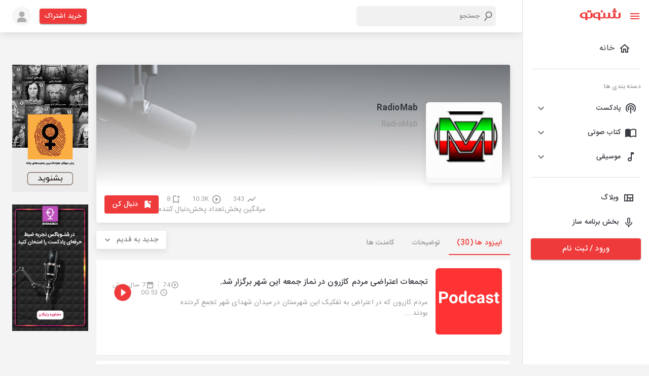

--- FILE ---
content_type: text/html; charset=utf-8
request_url: https://shenoto.com/channel/podcast/RadioMab
body_size: 92151
content:
<!DOCTYPE html><html lang="en" dir="rtl"><head><meta charSet="utf-8"/><script>(function (w, d, s, l, i) {
                w[l] = w[l] || [];
                w[l].push({ "gtm.start": new Date().getTime(), event: "gtm.js" });
                var f = d.getElementsByTagName(s)[0],
                  j = d.createElement(s),
                  dl = l != "dataLayer" ? "&l=" + l : "";
                j.async = true;
                j.src = "https://www.googletagmanager.com/gtm.js?id=" + i + dl;
                f.parentNode.insertBefore(j, f);
              })(window, document, "script", "dataLayer", "GTM-K9MLL9G");</script><script>                
              const head = document.getElementsByTagName("head")[0];
              const script = document.createElement("script");
              script.type = "text/javascript";
              script.async = true;
              script.src = "https://s1.mediaad.org/serve/shenoto.com/loader.js";
              head.appendChild(script);</script><meta name="viewport" content="width=340,initial-scale=1.0,maximum-scale=1"/><title>پادکست RadioMab | شنوتو</title><meta property="og:title" content="پادکست RadioMab | شنوتو"/><meta property="og:description" content=""/><meta name="description" content=""/><meta name="keyword" content="پادکست,شنوتو,,RadioMab,کتاب و مقاله"/><meta name="robots" content="index, follow"/><link rel="canonical" href="https://shenoto.com/channel/podcast/RadioMab"/><link rel="amphtml" href="https://shenoto.com/channel/podcast/RadioMab?amp=1"/><meta name="next-head-count" content="12"/><style data-emotion="css "></style><link rel="preload" href="/_next/static/css/7ae3d3985d432323.css" as="style"/><link rel="stylesheet" href="/_next/static/css/7ae3d3985d432323.css" data-n-g=""/><link rel="preload" href="/_next/static/css/57dfcb9cee5f0bd9.css" as="style"/><link rel="stylesheet" href="/_next/static/css/57dfcb9cee5f0bd9.css" data-n-p=""/><noscript data-n-css=""></noscript><script defer="" nomodule="" src="/_next/static/chunks/polyfills-0d1b80a048d4787e.js"></script><script src="/_next/static/chunks/webpack-4443948021099532.js" defer=""></script><script src="/_next/static/chunks/framework-9cf46cf0fe8d1146.js" defer=""></script><script src="/_next/static/chunks/main-100324f8a36767e4.js" defer=""></script><script src="/_next/static/chunks/pages/_app-d792a426324a3762.js" defer=""></script><script src="/_next/static/chunks/5054-d3aa594d32411c18.js" defer=""></script><script src="/_next/static/chunks/9912-3af2e23ba97fe05a.js" defer=""></script><script src="/_next/static/chunks/6899-1d620e47ec291a1c.js" defer=""></script><script src="/_next/static/chunks/8622-8ab8816d0fc6a839.js" defer=""></script><script src="/_next/static/chunks/pages/channel/%5BcontentType%5D/%5BchannelSlug%5D-029b160f2ac8193b.js" defer=""></script><script src="/_next/static/6vVW_0Ei1mfwirCToTqA_/_buildManifest.js" defer=""></script><script src="/_next/static/6vVW_0Ei1mfwirCToTqA_/_ssgManifest.js" defer=""></script></head><head><style>
  body {
    margin: 0;
  }
  #loading-bg {
    width: 100%;
    height: 100%;
    background: #fff;
    display: block;
    position: absolute;
    z-index: 1000
  }
  .loading {
    position: absolute;
    left: calc(50% - 35px);
    top: 50%;
    width: 55px;
    height: 55px;
    border-radius: 50%;
    -webkit-box-sizing: border-box;
    box-sizing: border-box;
    border: 3px solid transparent;
  }
  .loading .effect-1,
  .loading .effect-2 {
    position: absolute;
    width: 100%;
    height: 100%;
    border: 3px solid transparent;
    border-left: 3px solid #ee3a3a;
    border-radius: 50%;
    -webkit-box-sizing: border-box;
    box-sizing: border-box;
  }
  
  .loading .effect-1 {
    animation: rotate 1s ease infinite;
  }
  .loading .effect-2 {
    animation: rotateOpacity 1s ease infinite 0.1s;
  }
  .loading .effect-3 {
    position: absolute;
    width: 100%;
    height: 100%;
    border: 3px solid transparent;
    border-left: 3px solid #ee3a3a;
    -webkit-animation: rotateOpacity 1s ease infinite 0.2s;
    animation: rotateOpacity 1s ease infinite 0.2s;
    border-radius: 50%;
    -webkit-box-sizing: border-box;
    box-sizing: border-box;
  }
  
  .loading .effects {
    transition: all 0.3s ease;
  }
  
  @keyframes rotate {
    0% {
      -webkit-transform: rotate(0deg);
      transform: rotate(0deg);
    }
    100% {
      -webkit-transform: rotate(1turn);
      transform: rotate(1turn);
    }
  }
  @keyframes rotateOpacity {
    0% {
      -webkit-transform: rotate(0deg);
      transform: rotate(0deg);
      opacity: 0.1;
    }
    100% {
      -webkit-transform: rotate(1turn);
      transform: rotate(1turn);
      opacity: 1;
    }
  }  
</style></head><body style="overflow-x:hidden"><noscript>
                <iframe
                  src="https://www.googletagmanager.com/ns.html?id=GTM-K9MLL9G"
                  height="0"
                  width="0"
                  style="display: none; visibility: hidden"
                  >
                </iframe>
              </noscript><div id="loading-bg"><div class="loading"><div class="effect-1 effects"></div><div class="effect-2 effects"></div><div class="effect-3 effects"></div></div></div><div id="__next"><div><div><style data-emotion="muirtl-global w5tuil">html{-webkit-font-smoothing:antialiased;-moz-osx-font-smoothing:grayscale;box-sizing:border-box;-webkit-text-size-adjust:100%;}*,*::before,*::after{box-sizing:inherit;}strong,b{font-weight:700;}body{margin:0;color:#373A40;font-family:"Roboto","Helvetica","Arial",sans-serif;font-weight:400;font-size:1rem;line-height:1.5;letter-spacing:0.00938em;background-color:#fff;}@media print{body{background-color:#fff;}}body::backdrop{background-color:#fff;}</style><div class="MuiBox-root muirtl-4knjz3"><div class="MuiBox-root muirtl-13tqxrv"><div class="MuiDrawer-root MuiDrawer-docked muirtl-1w12bo"><div class="MuiPaper-root MuiPaper-elevation MuiPaper-elevation0 MuiDrawer-paper MuiDrawer-paperAnchorLeft MuiDrawer-paperAnchorDockedLeft muirtl-h8d0do"><div class="ScrollbarsCustom" style="position:relative;width:100%;height:100%"><div class="ScrollbarsCustom-Wrapper" style="position:absolute;top:0;left:0;bottom:0;right:0;overflow:hidden"><div class="ScrollbarsCustom-Scroller" style="position:absolute;top:0;left:0;bottom:0;right:0;-webkit-overflow-scrolling:touch;overflow-y:hidden;overflow-x:hidden"><div class="ScrollbarsCustom-Content" style="box-sizing:border-box;padding:0.05px;min-height:100%;min-width:100%"><div class="font-size-14 MuiBox-root muirtl-1v102h3" role="presentation"><div class="MuiBox-root muirtl-14h6z0l"><button class="MuiButtonBase-root MuiIconButton-root MuiIconButton-sizeMedium muirtl-148fdm8" tabindex="0" type="button"><svg class="MuiSvgIcon-root MuiSvgIcon-colorPrimary MuiSvgIcon-fontSizeMedium muirtl-12tw7iq" focusable="false" aria-hidden="true" viewBox="0 0 24 24" data-testid="MenuIcon"><path d="M3 18h18v-2H3v2zm0-5h18v-2H3v2zm0-7v2h18V6H3z"></path></svg><svg class="MuiSvgIcon-root MuiSvgIcon-colorPrimary MuiSvgIcon-fontSizeMedium muirtl-1qfo8uy" focusable="false" aria-hidden="true" viewBox="0 0 24 24" data-testid="CloseIcon"><path d="M19 6.41 17.59 5 12 10.59 6.41 5 5 6.41 10.59 12 5 17.59 6.41 19 12 13.41 17.59 19 19 17.59 13.41 12z"></path></svg></button><div class="MuiBox-root muirtl-1un2sv2"><a href="/"><svg width="81" height="24" viewBox="0 0 81 24" fill="none" xmlns="http://www.w3.org/2000/svg"><g clip-path="url(#clip0_1008_20338)"><path d="M77.2536 9.40182V16.6525C77.2536 16.914 77.1688 17.1684 77.0119 17.3776L76.2869 17.8609L75.1993 18.2235H72.7824L71.6948 17.8609L70.9697 17.2567C70.8128 17.0475 70.728 16.7931 70.728 16.5317V9.28097H66.861V16.5317C66.861 16.7931 66.7762 17.0475 66.6193 17.2567L65.8942 17.7401L64.8066 18.1026H62.2689L61.1813 17.7401L60.4562 17.1359C60.2993 16.9267 60.2145 16.6723 60.2145 16.4108V9.16013H56.5892V16.29C56.6179 16.5382 56.576 16.7895 56.4684 17.015L55.8641 17.4984L54.8974 18.3443H52.4805L51.5137 17.9818L50.9095 17.4984C50.8076 17.2711 50.766 17.0214 50.7886 16.7733V9.52266H47.1633V16.7733C47.1633 17.0348 47.0785 17.2892 46.9216 17.4984L46.1965 17.9818L45.1089 18.3443H42.5712L41.4836 17.9818L40.7585 17.3776C40.6017 17.1684 40.5168 16.914 40.5168 16.6525V9.40182H40.396C40.0335 9.03928 37.6166 8.5559 35.3205 8.5559C32.9001 8.50336 30.5135 9.13141 28.4324 10.3686C27.7189 10.8651 27.138 11.529 26.7406 12.3021C26.3314 13.0411 26.1231 13.8744 26.1363 14.719C26.1286 15.5629 26.3366 16.3949 26.7406 17.1359C27.1505 17.7621 27.6853 18.2969 28.3115 18.7069C29.0878 19.2142 29.9466 19.5822 30.8493 19.7945C31.8764 20.0511 32.9326 20.1729 33.9912 20.157C35.0186 20.1706 36.0406 20.0071 37.0124 19.6736V22.3322C37.0124 22.5739 37.0124 22.6947 37.0124 22.8156V23.6615H40.6377V20.0361H41.1211L43.9005 20.2778C45.6464 20.3828 47.3909 20.0505 48.976 19.3111H49.2177L51.272 20.0361L53.9306 20.2778C55.5987 20.3843 57.2655 20.0509 58.7644 19.3111H59.0061L61.0604 20.0361L63.8399 20.2778C65.5861 20.388 67.3319 20.0554 68.9153 19.3111H69.5196L71.5739 20.0361L74.3534 20.2778C76.0996 20.388 77.8454 20.0554 79.4288 19.3111C80.011 19.0514 80.5044 18.6269 80.848 18.09C81.1916 17.5531 81.3704 16.9274 81.3624 16.29V9.40182H77.2536ZM36.8915 17.7401L35.9248 17.9818H34.2329L32.4203 17.7401L31.091 17.015C30.7348 16.7168 30.4464 16.346 30.2451 15.9274C30.0116 15.4363 29.8879 14.9002 29.8825 14.3564C29.848 13.8417 29.9276 13.3256 30.1156 12.8452C30.3036 12.3647 30.5954 11.9317 30.9701 11.577C31.9095 10.8797 33.0653 10.5372 34.2329 10.6103H36.7707L36.8915 17.7401Z" fill="#EE3A3A" stroke="#EE3A3A" stroke-width="0.3" stroke-miterlimit="10"></path><path d="M21.7859 16.7733C21.7859 17.0348 21.7011 17.2892 21.5442 17.4984L20.8191 17.9818L19.8523 18.3443H17.1938L16.1062 17.9818L15.3811 17.3776C15.2242 17.1684 15.1394 16.914 15.1394 16.6525V9.40182H15.0186C14.656 9.03928 12.2391 8.5559 9.94309 8.5559C7.52262 8.50336 5.13601 9.13141 3.05494 10.3686C2.34143 10.8651 1.76053 11.529 1.36312 12.3021C0.953996 13.0411 0.745669 13.8744 0.758893 14.719C0.751165 15.5629 0.959148 16.3949 1.36312 17.1359C1.77031 17.7643 2.30566 18.2997 2.9341 18.7069C3.71035 19.2142 4.56913 19.5822 5.47183 19.7945C6.499 20.0511 7.55518 20.1729 8.6138 20.157C9.64113 20.1706 10.6631 20.0071 11.6349 19.6736V22.3322C11.6349 22.5739 11.6349 22.735 11.6349 22.8156V23.6615H15.2603V20.0361H15.7436L18.5231 20.2778C20.2686 20.3777 22.0119 20.0457 23.5985 19.3111C24.1807 19.0514 24.6741 18.6269 25.0177 18.09C25.3613 17.5531 25.5401 16.9274 25.532 16.29V9.40182H21.9067L21.7859 16.7733ZM11.6349 17.7401L10.6682 17.9818H8.97633L7.16366 17.7401L5.83437 17.015C5.47819 16.7168 5.18979 16.346 4.98846 15.9274C4.75502 15.4363 4.63131 14.9002 4.62592 14.3564C4.59144 13.8417 4.67104 13.3256 4.85904 12.8452C5.04705 12.3647 5.33882 11.9317 5.71352 11.577C6.65288 10.8797 7.8087 10.5372 8.97633 10.6103H11.5141L11.6349 17.7401Z" fill="#EE3A3A" stroke="#EE3A3A" stroke-width="0.3" stroke-miterlimit="10"></path><path d="M70.9699 8.55598C72.1045 8.55598 73.0242 7.63622 73.0242 6.50163C73.0242 5.36703 72.1045 4.44727 70.9699 4.44727C69.8353 4.44727 68.9155 5.36703 68.9155 6.50163C68.9155 7.63622 69.8353 8.55598 70.9699 8.55598Z" fill="#EE3A3A" stroke="#EE3A3A" stroke-width="0.3" stroke-miterlimit="10"></path><path d="M66.861 8.55598C67.9956 8.55598 68.9154 7.63622 68.9154 6.50163C68.9154 5.36703 67.9956 4.44727 66.861 4.44727C65.7264 4.44727 64.8066 5.36703 64.8066 6.50163C64.8066 7.63622 65.7264 8.55598 66.861 8.55598Z" fill="#EE3A3A" stroke="#EE3A3A" stroke-width="0.3" stroke-miterlimit="10"></path><path d="M21.1818 8.55598C22.3164 8.55598 23.2362 7.63622 23.2362 6.50163C23.2362 5.36703 22.3164 4.44727 21.1818 4.44727C20.0472 4.44727 19.1274 5.36703 19.1274 6.50163C19.1274 7.63622 20.0472 8.55598 21.1818 8.55598Z" fill="#EE3A3A" stroke="#EE3A3A" stroke-width="0.3" stroke-miterlimit="10"></path><path d="M17.0732 8.55598C18.2077 8.55598 19.1275 7.63622 19.1275 6.50163C19.1275 5.36703 18.2077 4.44727 17.0732 4.44727C15.9386 4.44727 15.0188 5.36703 15.0188 6.50163C15.0188 7.63622 15.9386 8.55598 17.0732 8.55598Z" fill="#EE3A3A" stroke="#EE3A3A" stroke-width="0.3" stroke-miterlimit="10"></path><path d="M68.9154 4.44722C70.05 4.44722 70.9698 3.52745 70.9698 2.39286C70.9698 1.25827 70.05 0.338501 68.9154 0.338501C67.7808 0.338501 66.8611 1.25827 66.8611 2.39286C66.8611 3.52745 67.7808 4.44722 68.9154 4.44722Z" fill="#EE3A3A" stroke="#EE3A3A" stroke-width="0.3" stroke-miterlimit="10"></path><path d="M43.9006 8.55598C45.0351 8.55598 45.9549 7.63622 45.9549 6.50163C45.9549 5.36703 45.0351 4.44727 43.9006 4.44727C42.766 4.44727 41.8462 5.36703 41.8462 6.50163C41.8462 7.63622 42.766 8.55598 43.9006 8.55598Z" fill="#EE3A3A" stroke="#EE3A3A" stroke-width="0.3" stroke-miterlimit="10"></path></g><defs><clipPath id="clip0_1008_20338"><rect width="80.4826" height="23.8064" fill="white" transform="translate(0.517334 0.0968018)"></rect></clipPath></defs></svg></a></div></div><ul class="MuiList-root MuiList-padding muirtl-1ontqvh"><li class="MuiListItem-root MuiListItem-gutters muirtl-1copav9"><a class="w-100" href="/"><div class="MuiListItemButton-root MuiListItemButton-gutters MuiButtonBase-root muirtl-cvppjf" tabindex="0" role="button"><svg class="MuiSvgIcon-root MuiSvgIcon-fontSizeMedium muirtl-hjmalu" focusable="false" aria-hidden="true" viewBox="0 0 24 24" data-testid="HomeOutlinedIcon"><path d="m12 5.69 5 4.5V18h-2v-6H9v6H7v-7.81l5-4.5M12 3 2 12h3v8h6v-6h2v6h6v-8h3L12 3z"></path></svg><div class="MuiListItemText-root muirtl-1nmt8ps"><span class="MuiTypography-root MuiTypography-body1 MuiListItemText-primary muirtl-yb0lig">خانه</span></div></div></a></li><hr class="MuiDivider-root MuiDivider-fullWidth muirtl-1cz4bf2"/><li class="MuiListItem-root MuiListItem-gutters muirtl-1ed6zwt"><span class="MuiTypography-root MuiTypography-caption color-grey-2 muirtl-m0wbq4">دسته بندی ها</span></li><li class="MuiListItem-root MuiListItem-gutters muirtl-dvru8b"><div class="MuiPaper-root MuiPaper-elevation MuiPaper-rounded MuiPaper-elevation1 MuiAccordion-root MuiAccordion-rounded muirtl-m133qw"><div class="MuiButtonBase-root MuiAccordionSummary-root muirtl-1hn1mr6" tabindex="0" role="button" aria-expanded="false" aria-controls="panel1a-content" id="panel1a-header"><div class="MuiAccordionSummary-content muirtl-1n11r91"><div class="MuiBox-root muirtl-wqfxac"><svg class="MuiSvgIcon-root MuiSvgIcon-fontSizeMedium muirtl-vubbuv" focusable="false" aria-hidden="true" viewBox="0 0 24 24" data-testid="PodcastsOutlinedIcon"><path d="M14 12c0 .74-.4 1.38-1 1.72V22h-2v-8.28c-.6-.35-1-.98-1-1.72 0-1.1.9-2 2-2s2 .9 2 2zm-2-6c-3.31 0-6 2.69-6 6 0 1.74.75 3.31 1.94 4.4l1.42-1.42C8.53 14.25 8 13.19 8 12c0-2.21 1.79-4 4-4s4 1.79 4 4c0 1.19-.53 2.25-1.36 2.98l1.42 1.42C17.25 15.31 18 13.74 18 12c0-3.31-2.69-6-6-6zm0-4C6.48 2 2 6.48 2 12c0 2.85 1.2 5.41 3.11 7.24l1.42-1.42C4.98 16.36 4 14.29 4 12c0-4.41 3.59-8 8-8s8 3.59 8 8c0 2.29-.98 4.36-2.53 5.82l1.42 1.42C20.8 17.41 22 14.85 22 12c0-5.52-4.48-10-10-10z"></path></svg><span class="MuiTypography-root MuiTypography-body1 font-size-14 font-weight-500 muirtl-1hp74dv">پادکست</span></div></div><div class="MuiAccordionSummary-expandIconWrapper muirtl-1fx8m19"><svg class="MuiSvgIcon-root MuiSvgIcon-fontSizeMedium muirtl-1uz3oc0" focusable="false" aria-hidden="true" viewBox="0 0 24 24" data-testid="ExpandMoreIcon"><path d="M16.59 8.59 12 13.17 7.41 8.59 6 10l6 6 6-6z"></path></svg></div></div><div class="MuiCollapse-root MuiCollapse-vertical MuiCollapse-hidden muirtl-a0y2e3" style="min-height:0px"><div class="MuiCollapse-wrapper MuiCollapse-vertical muirtl-hboir5"><div class="MuiCollapse-wrapperInner MuiCollapse-vertical muirtl-8atqhb"><div aria-labelledby="panel1a-header" id="panel1a-content" role="region" class="MuiAccordion-region"><div class="MuiAccordionDetails-root bg-gray-1 muirtl-u7qq7e"><ul class="MuiList-root MuiList-padding muirtl-1ontqvh"><li class="MuiListItem-root MuiListItem-gutters MuiListItem-padding muirtl-1376fh2"><a href="/category/podcast">همه دسته بندی ها</a></li></ul></div></div></div></div></div></div></li><li class="MuiListItem-root MuiListItem-gutters muirtl-dvru8b"><div class="MuiPaper-root MuiPaper-elevation MuiPaper-rounded MuiPaper-elevation1 MuiAccordion-root MuiAccordion-rounded muirtl-1o9916q"><div class="MuiButtonBase-root MuiAccordionSummary-root muirtl-1hn1mr6" tabindex="0" role="button" aria-expanded="false" aria-controls="panel1a-content" id="panel1a-header"><div class="MuiAccordionSummary-content muirtl-1n11r91"><div class="MuiBox-root muirtl-wqfxac"><svg class="MuiSvgIcon-root MuiSvgIcon-fontSizeMedium muirtl-vubbuv" focusable="false" aria-hidden="true" viewBox="0 0 24 24" data-testid="ImportContactsOutlinedIcon"><path d="M21 5c-1.11-.35-2.33-.5-3.5-.5-1.95 0-4.05.4-5.5 1.5-1.45-1.1-3.55-1.5-5.5-1.5S2.45 4.9 1 6v14.65c0 .25.25.5.5.5.1 0 .15-.05.25-.05C3.1 20.45 5.05 20 6.5 20c1.95 0 4.05.4 5.5 1.5 1.35-.85 3.8-1.5 5.5-1.5 1.65 0 3.35.3 4.75 1.05.1.05.15.05.25.05.25 0 .5-.25.5-.5V6c-.6-.45-1.25-.75-2-1zm0 13.5c-1.1-.35-2.3-.5-3.5-.5-1.7 0-4.15.65-5.5 1.5V8c1.35-.85 3.8-1.5 5.5-1.5 1.2 0 2.4.15 3.5.5v11.5z"></path></svg><span class="MuiTypography-root MuiTypography-body1 font-size-14 font-weight-500 muirtl-1hp74dv">کتاب صوتی</span></div></div><div class="MuiAccordionSummary-expandIconWrapper muirtl-1fx8m19"><svg class="MuiSvgIcon-root MuiSvgIcon-fontSizeMedium muirtl-1uz3oc0" focusable="false" aria-hidden="true" viewBox="0 0 24 24" data-testid="ExpandMoreIcon"><path d="M16.59 8.59 12 13.17 7.41 8.59 6 10l6 6 6-6z"></path></svg></div></div><div class="MuiCollapse-root MuiCollapse-vertical MuiCollapse-hidden muirtl-a0y2e3" style="min-height:0px"><div class="MuiCollapse-wrapper MuiCollapse-vertical muirtl-hboir5"><div class="MuiCollapse-wrapperInner MuiCollapse-vertical muirtl-8atqhb"><div aria-labelledby="panel1a-header" id="panel1a-content" role="region" class="MuiAccordion-region"><div class="MuiAccordionDetails-root bg-gray-1 muirtl-u7qq7e"><ul class="MuiList-root MuiList-padding muirtl-1ontqvh"><li class="MuiListItem-root MuiListItem-gutters MuiListItem-padding muirtl-1376fh2"><a href="/category/audio_book">همه دسته بندی ها</a></li></ul></div></div></div></div></div></div></li><li class="MuiListItem-root MuiListItem-gutters muirtl-dvru8b"><div class="MuiPaper-root MuiPaper-elevation MuiPaper-rounded MuiPaper-elevation1 MuiAccordion-root MuiAccordion-rounded muirtl-fdpn8q"><div class="MuiButtonBase-root MuiAccordionSummary-root muirtl-1hn1mr6" tabindex="0" role="button" aria-expanded="false" aria-controls="panel1a-content" id="panel1a-header"><div class="MuiAccordionSummary-content muirtl-1n11r91"><div class="MuiBox-root muirtl-wqfxac"><svg class="MuiSvgIcon-root MuiSvgIcon-fontSizeMedium muirtl-vubbuv" focusable="false" aria-hidden="true" viewBox="0 0 24 24" data-testid="AudiotrackOutlinedIcon"><path d="M12 3v10.55c-.59-.34-1.27-.55-2-.55-2.21 0-4 1.79-4 4s1.79 4 4 4 4-1.79 4-4V7h4V3h-6zm-2 16c-1.1 0-2-.9-2-2s.9-2 2-2 2 .9 2 2-.9 2-2 2z"></path></svg><span class="MuiTypography-root MuiTypography-body1 font-size-14 font-weight-500 muirtl-1hp74dv">موسیقی</span></div></div><div class="MuiAccordionSummary-expandIconWrapper muirtl-1fx8m19"><svg class="MuiSvgIcon-root MuiSvgIcon-fontSizeMedium muirtl-1uz3oc0" focusable="false" aria-hidden="true" viewBox="0 0 24 24" data-testid="ExpandMoreIcon"><path d="M16.59 8.59 12 13.17 7.41 8.59 6 10l6 6 6-6z"></path></svg></div></div><div class="MuiCollapse-root MuiCollapse-vertical MuiCollapse-hidden muirtl-a0y2e3" style="min-height:0px"><div class="MuiCollapse-wrapper MuiCollapse-vertical muirtl-hboir5"><div class="MuiCollapse-wrapperInner MuiCollapse-vertical muirtl-8atqhb"><div aria-labelledby="panel1a-header" id="panel1a-content" role="region" class="MuiAccordion-region"><div class="MuiAccordionDetails-root bg-gray-1 muirtl-u7qq7e"><ul class="MuiList-root MuiList-padding muirtl-1ontqvh"><li class="MuiListItem-root MuiListItem-gutters MuiListItem-padding muirtl-1376fh2"><a href="/category/music">همه دسته بندی ها</a></li></ul></div></div></div></div></div></div></li><hr class="MuiDivider-root MuiDivider-fullWidth muirtl-vax71z"/><li class="MuiListItem-root MuiListItem-gutters muirtl-1copav9"><a target="_blank" class="w-100" href="https://shenoto.com/blog"><div class="MuiListItemButton-root MuiListItemButton-gutters MuiButtonBase-root muirtl-10s32w1" tabindex="0" role="button"><svg class="MuiSvgIcon-root MuiSvgIcon-fontSizeMedium muirtl-vubbuv" focusable="false" aria-hidden="true" viewBox="0 0 24 24" data-testid="ViewQuiltOutlinedIcon"><path d="M3 5v14h18V5H3zm5.33 12H5V7h3.33v10zm5.34 0h-3.33v-4h3.33v4zM19 17h-3.33v-4H19v4zm0-6h-8.67V7H19v4z"></path></svg><span class="MuiTypography-root MuiTypography-body1 font-size-14 font-weight-500 muirtl-1snkrkg">وبلاگ</span></div></a></li><li class="MuiListItem-root MuiListItem-gutters muirtl-1copav9"><a target="_blank" class="w-100" href="https://shenoto.com/panel/cp-dashboard/channels"><div class="MuiListItemButton-root MuiListItemButton-gutters MuiButtonBase-root muirtl-10s32w1" tabindex="0" role="button"><svg class="MuiSvgIcon-root MuiSvgIcon-fontSizeMedium muirtl-vubbuv" focusable="false" aria-hidden="true" viewBox="0 0 24 24" data-testid="KeyboardVoiceOutlinedIcon"><path d="M12 15c1.66 0 2.99-1.34 2.99-3L15 6c0-1.66-1.34-3-3-3S9 4.34 9 6v6c0 1.66 1.34 3 3 3zm-1.2-9.1c0-.66.54-1.2 1.2-1.2s1.2.54 1.2 1.2l-.01 6.2c0 .66-.53 1.2-1.19 1.2s-1.2-.54-1.2-1.2V5.9zm6.5 6.1c0 3-2.54 5.1-5.3 5.1S6.7 15 6.7 12H5c0 3.41 2.72 6.23 6 6.72V22h2v-3.28c3.28-.48 6-3.3 6-6.72h-1.7z"></path></svg><span class="MuiTypography-root MuiTypography-body1 font-size-14 font-weight-500 muirtl-1snkrkg">بخش برنامه ساز</span></div></a></li></ul><div class="MuiBox-root muirtl-13o7eu2"><a href="/auth"><button class="MuiButton-root MuiButton-contained MuiButton-containedPrimary MuiButton-sizeLarge MuiButton-containedSizeLarge MuiButton-fullWidth MuiButtonBase-root  muirtl-5bkrvw" tabindex="0" type="button">ورود / ثبت نام<!-- --></button></a></div></div></div></div></div><div style="position:absolute;overflow:hidden;border-radius:4px;background:rgba(0,0,0,.1);user-select:none;width:10px;height:calc(100% - 20px);top:10px;right:0;display:none" class="ScrollbarsCustom-Track ScrollbarsCustom-TrackY"><div style="cursor:pointer;border-radius:4px;background:rgba(0,0,0,.4);width:100%;height:0" class="ScrollbarsCustom-Thumb ScrollbarsCustom-ThumbY"></div></div><div style="position:absolute;overflow:hidden;border-radius:4px;background:rgba(0,0,0,.1);user-select:none;height:10px;width:calc(100% - 20px);bottom:0;left:10px;display:none" class="ScrollbarsCustom-Track ScrollbarsCustom-TrackX"><div style="cursor:pointer;border-radius:4px;background:rgba(0,0,0,.4);height:100%;width:0" class="ScrollbarsCustom-Thumb ScrollbarsCustom-ThumbX"></div></div></div></div></div></div><div class="MuiBox-root muirtl-1yexiqu"><div class="topnav MuiBox-root muirtl-0"><div class="MuiBox-root muirtl-0"><header class="MuiPaper-root MuiPaper-elevation MuiPaper-elevation4 MuiAppBar-root MuiAppBar-colorPrimary MuiAppBar-positionStatic muirtl-1fahqr9"><div class="MuiContainer-root MuiContainer-maxWidthXl muirtl-1ekb41w"><div class="MuiToolbar-root MuiToolbar-regular muirtl-ytkaj8"><div class="MuiBox-root muirtl-d47f85"><div class="MuiBox-root muirtl-0"><span class="MuiButtonBase-root MuiIconButton-root MuiIconButton-sizeMedium muirtl-k2337m" tabindex="0" role="button"><svg class="MuiSvgIcon-root MuiSvgIcon-colorPrimary MuiSvgIcon-fontSizeMedium muirtl-yob4p4" focusable="false" aria-hidden="true" viewBox="0 0 24 24" data-testid="MenuIcon"><path d="M3 18h18v-2H3v2zm0-5h18v-2H3v2zm0-7v2h18V6H3z"></path></svg></span></div></div><div class="MuiBox-root muirtl-wyv3wj"><div class="MuiBox-root muirtl-0"><div class="SearchBox_serachBox__M_MbQ"><svg class="MuiSvgIcon-root MuiSvgIcon-fontSizeMedium muirtl-8rwefh" focusable="false" aria-hidden="true" viewBox="0 0 24 24" data-testid="SearchIcon"><path d="M15.5 14h-.79l-.28-.27C15.41 12.59 16 11.11 16 9.5 16 5.91 13.09 3 9.5 3S3 5.91 3 9.5 5.91 16 9.5 16c1.61 0 3.09-.59 4.23-1.57l.27.28v.79l5 4.99L20.49 19l-4.99-5zm-6 0C7.01 14 5 11.99 5 9.5S7.01 5 9.5 5 14 7.01 14 9.5 11.99 14 9.5 14z"></path></svg><input type="text" placeholder="جستجو" class="SearchBox_searchInput__Me37J"/></div></div></div><div class="MuiBox-root muirtl-13qrmb2"><a href="/pricing"><button class="MuiButton-root MuiButton-contained MuiButton-containedPrimary MuiButton-sizeSmall MuiButton-containedSizeSmall MuiButtonBase-root  muirtl-3qu34h" tabindex="0" type="button">خرید اشتراک<!-- --></button></a></div><span class="MuiButtonBase-root MuiIconButton-root MuiIconButton-sizeMedium muirtl-148fdm8" tabindex="0" role="button"><span style="box-sizing:border-box;display:inline-block;overflow:hidden;width:initial;height:initial;background:none;opacity:1;border:0;margin:0;padding:0;position:relative;max-width:100%"><span style="box-sizing:border-box;display:block;width:initial;height:initial;background:none;opacity:1;border:0;margin:0;padding:0;max-width:100%"><img style="display:block;max-width:100%;width:initial;height:initial;background:none;opacity:1;border:0;margin:0;padding:0" alt="" aria-hidden="true" src="data:image/svg+xml,%3csvg%20xmlns=%27http://www.w3.org/2000/svg%27%20version=%271.1%27%20width=%2738%27%20height=%2738%27/%3e"/></span><img alt="user" src="[data-uri]" decoding="async" data-nimg="intrinsic" style="position:absolute;top:0;left:0;bottom:0;right:0;box-sizing:border-box;padding:0;border:none;margin:auto;display:block;width:0;height:0;min-width:100%;max-width:100%;min-height:100%;max-height:100%"/><noscript><img alt="user" srcSet="/_next/image?url=%2F_next%2Fstatic%2Fmedia%2Flogin-avatar.712900b7.png&amp;w=48&amp;q=75 1x, /_next/image?url=%2F_next%2Fstatic%2Fmedia%2Flogin-avatar.712900b7.png&amp;w=96&amp;q=75 2x" src="/_next/image?url=%2F_next%2Fstatic%2Fmedia%2Flogin-avatar.712900b7.png&amp;w=96&amp;q=75" decoding="async" data-nimg="intrinsic" style="position:absolute;top:0;left:0;bottom:0;right:0;box-sizing:border-box;padding:0;border:none;margin:auto;display:block;width:0;height:0;min-width:100%;max-width:100%;min-height:100%;max-height:100%" loading="lazy"/></noscript></span></span></div><div class="MuiBox-root muirtl-vbw402"><div class="MuiBox-root muirtl-0"><div class="SearchBox_serachBox__M_MbQ"><svg class="MuiSvgIcon-root MuiSvgIcon-fontSizeMedium muirtl-8rwefh" focusable="false" aria-hidden="true" viewBox="0 0 24 24" data-testid="SearchIcon"><path d="M15.5 14h-.79l-.28-.27C15.41 12.59 16 11.11 16 9.5 16 5.91 13.09 3 9.5 3S3 5.91 3 9.5 5.91 16 9.5 16c1.61 0 3.09-.59 4.23-1.57l.27.28v.79l5 4.99L20.49 19l-4.99-5zm-6 0C7.01 14 5 11.99 5 9.5S7.01 5 9.5 5 14 7.01 14 9.5 11.99 14 9.5 14z"></path></svg><input type="text" placeholder="جستجو" class="SearchBox_searchInput__Me37J"/></div></div></div></div></header></div></div><div class="MuiBox-root muirtl-0"><style>
      #nprogress {
        pointer-events: none;
      }
      #nprogress .bar {
        background: #29D;
        position: fixed;
        z-index: 9999;
        top: 0;
        left: 0;
        width: 100%;
        height: 3px;
      }
      #nprogress .peg {
        display: block;
        position: absolute;
        right: 0px;
        width: 100px;
        height: 100%;
        box-shadow: 0 0 10px #29D, 0 0 5px #29D;
        opacity: 1;
        -webkit-transform: rotate(3deg) translate(0px, -4px);
        -ms-transform: rotate(3deg) translate(0px, -4px);
        transform: rotate(3deg) translate(0px, -4px);
      }
      #nprogress .spinner {
        display: block;
        position: fixed;
        z-index: 1031;
        top: 15px;
        right: 15px;
      }
      #nprogress .spinner-icon {
        width: 18px;
        height: 18px;
        box-sizing: border-box;
        border: solid 2px transparent;
        border-top-color: #29D;
        border-left-color: #29D;
        border-radius: 50%;
        -webkit-animation: nprogresss-spinner 400ms linear infinite;
        animation: nprogress-spinner 400ms linear infinite;
      }
      .nprogress-custom-parent {
        overflow: hidden;
        position: relative;
      }
      .nprogress-custom-parent #nprogress .spinner,
      .nprogress-custom-parent #nprogress .bar {
        position: absolute;
      }
      @-webkit-keyframes nprogress-spinner {
        0% {
          -webkit-transform: rotate(0deg);
        }
        100% {
          -webkit-transform: rotate(360deg);
        }
      }
      @keyframes nprogress-spinner {
        0% {
          transform: rotate(0deg);
        }
        100% {
          transform: rotate(360deg);
        }
      }
    </style><div class="MuiContainer-root MuiContainer-maxWidthLg muirtl-tr1ib9"><div class="MuiGrid-root MuiGrid-container MuiGrid-spacing-xs-2 muirtl-isbt42"><div class="MuiGrid-root MuiGrid-item MuiGrid-grid-xs-12 MuiGrid-grid-md-10 muirtl-1kijih2"><div class="MuiPaper-root MuiPaper-elevation MuiPaper-rounded MuiPaper-elevation1 MuiCard-root box-shadow-1 muirtl-19di6ex"><div class="MuiBox-root muirtl-rsw91"><div class="MuiBox-root muirtl-3c4e32"><div class="MuiBox-root muirtl-50xotc"><div class="box-shadow-1 MuiBox-root muirtl-13opds2"><span class=" lazy-load-image-background blur" style="background-image:url(/images/square.jpg);background-size:100% 100%;color:transparent;display:inline-block;height:100%;width:100%"><span class="border-radius-6 w-100 h-100" style="display:inline-block;width:100%;height:100%"></span></span></div></div><div class="MuiBox-root muirtl-1at62qq"><h1 class="MuiTypography-root MuiTypography-body1 muirtl-fnl2fn">RadioMab</h1><span class="MuiTypography-root MuiTypography-subtitle2 color-grey-2 muirtl-c7dfze">RadioMab</span></div></div></div><div class="color-grey-2 MuiBox-root muirtl-rp3095"><div class="MuiBox-root muirtl-0"><ul class="MuiList-root MuiList-padding muirtl-yds9qf"></ul></div><div class="MuiBox-root muirtl-j0ozid"><div class="MuiBox-root muirtl-dvxtzn"><div class="MuiBox-root muirtl-1yl4gnp"><svg class="MuiSvgIcon-root MuiSvgIcon-fontSizeSmall muirtl-1qh3bxa" focusable="false" aria-hidden="true" viewBox="0 0 24 24" data-testid="ShowChartIcon"><path d="m3.5 18.49 6-6.01 4 4L22 6.92l-1.41-1.41-7.09 7.97-4-4L2 16.99z"></path></svg><span class="MuiTypography-root MuiTypography-caption muirtl-1v2gfp5">343<!-- --></span></div><span class="MuiTypography-root MuiTypography-body2 muirtl-68o8xu">میانگین پخش</span></div><div class="MuiBox-root muirtl-dvxtzn"><div class="MuiBox-root muirtl-1yl4gnp"><svg class="MuiSvgIcon-root MuiSvgIcon-fontSizeSmall muirtl-1qh3bxa" focusable="false" aria-hidden="true" viewBox="0 0 24 24" data-testid="PlayCircleOutlineIcon"><path d="m10 16.5 6-4.5-6-4.5v9zM12 2C6.48 2 2 6.48 2 12s4.48 10 10 10 10-4.48 10-10S17.52 2 12 2zm0 18c-4.41 0-8-3.59-8-8s3.59-8 8-8 8 3.59 8 8-3.59 8-8 8z"></path></svg><span class="MuiTypography-root MuiTypography-caption muirtl-1v2gfp5">10.3K </span></div><span class="MuiTypography-root MuiTypography-body2 muirtl-68o8xu">تعداد پخش</span></div><div class="MuiBox-root muirtl-dvxtzn"><div class="MuiBox-root muirtl-1yl4gnp"><svg class="MuiSvgIcon-root MuiSvgIcon-fontSizeSmall muirtl-1k33q06" focusable="false" aria-hidden="true" viewBox="0 0 24 24" data-testid="BookmarkAddOutlinedIcon"><path d="M17 11v6.97l-5-2.14-5 2.14V5h6V3H7c-1.1 0-2 .9-2 2v16l7-3 7 3V11h-2zm4-4h-2v2h-2V7h-2V5h2V3h2v2h2v2z"></path></svg><span class="MuiTypography-root MuiTypography-caption muirtl-1v2gfp5">8<!-- --></span></div><span class="MuiTypography-root MuiTypography-body2 muirtl-68o8xu">دنبال کننده</span></div><button class="MuiButton-root MuiButton-contained MuiButton-containedPrimary MuiButton-sizeMedium MuiButton-containedSizeMedium MuiButtonBase-root  muirtl-d8joi7" tabindex="0" type="button"><span class="MuiButton-startIcon MuiButton-iconSizeMedium muirtl-6xugel"><svg class="MuiSvgIcon-root MuiSvgIcon-fontSizeMedium muirtl-vubbuv" focusable="false" aria-hidden="true" viewBox="0 0 24 24" data-testid="BookmarkAddIcon"><path d="M21 7h-2v2h-2V7h-2V5h2V3h2v2h2v2zm-2 14-7-3-7 3V5c0-1.1.9-2 2-2h7c-.63.84-1 1.87-1 3 0 2.76 2.24 5 5 5 .34 0 .68-.03 1-.1V21z"></path></svg></span>دنبال کن<!-- --></button></div></div></div><div class="MuiBox-root muirtl-1xvmzx8"><div class="MuiBox-root muirtl-7nu5bv"><div class="MuiTabs-root muirtl-orq8zk"><div class="MuiTabs-scroller MuiTabs-fixed muirtl-1anid1y" style="overflow:hidden;margin-bottom:0"><div aria-label="basic tabs example" class="MuiTabs-flexContainer muirtl-k008qs" role="tablist"><button class="MuiButtonBase-root MuiTab-root MuiTab-textColorPrimary Mui-selected muirtl-10rp6xj" tabindex="0" type="button" role="tab" aria-selected="true" id="simple-tab-0" aria-controls="simple-tabpanel-0">اپیزود ها (30)<!-- --><span class="MuiTabs-indicator muirtl-1r49vx8"></span></button><button class="MuiButtonBase-root MuiTab-root MuiTab-textColorPrimary muirtl-10rp6xj" tabindex="-1" type="button" role="tab" aria-selected="false" id="simple-tab-1" aria-controls="simple-tabpanel-1">توضیحات<!-- --></button><button class="MuiButtonBase-root MuiTab-root MuiTab-textColorPrimary muirtl-10rp6xj" tabindex="-1" type="button" role="tab" aria-selected="false" id="simple-tab-2" aria-controls="simple-tabpanel-2">کامنت ها<!-- --></button></div></div></div><div class="MuiBox-root muirtl-10q9jzs"><div id="mediaad-nwMX3"></div></div></div><div class="MuiBox-root muirtl-19idom"><button class="MuiButton-root MuiButton-contained MuiButton-containedPrimary MuiButton-sizeMedium MuiButton-containedSizeMedium MuiButtonBase-root box-shadow-1 muirtl-12vmzgu" tabindex="0" type="button" id="basic-button" aria-haspopup="true">جدید به قدیم<!-- --><span class="MuiButton-endIcon MuiButton-iconSizeMedium muirtl-1n4a93h"><svg class="MuiSvgIcon-root MuiSvgIcon-fontSizeMedium muirtl-vubbuv" focusable="false" aria-hidden="true" viewBox="0 0 24 24" data-testid="KeyboardArrowDownIcon"><path d="M7.41 8.59 12 13.17l4.59-4.58L18 10l-6 6-6-6 1.41-1.41z"></path></svg></span></button></div></div><div class="MuiBox-root muirtl-0"><div class="MuiBox-root muirtl-0" role="tabpanel" id="simple-tabpanel-0" aria-labelledby="simple-tab-0"><div class="MuiBox-root muirtl-0"><div class="MuiBox-root muirtl-1xo3mso"><div class="MuiBox-root muirtl-1yv3u7n"><div class="MuiBox-root muirtl-794n1a"><div class="MuiGrid-root MuiGrid-container muirtl-1d3bbye"><div class="MuiGrid-root MuiGrid-item MuiGrid-grid-xs-3 MuiGrid-grid-sm-2 muirtl-1sv3fxx"><a href="/album/podcast/21517/%D8%AA%D8%AC%D9%85%D8%B9%D8%A7%D8%AA-%D8%A7%D8%B9%D8%AA%D8%B1%D8%A7%D8%B6%DB%8C-%D9%85%D8%B1%D8%AF%D9%85-%DA%A9%D8%A7%D8%B2%D8%B1%D9%88%D9%86-%D8%AF%D8%B1-%D9%86%D9%85%D8%A7%D8%B2-%D8%AC%D9%85%D8%B9%D9%87-%D8%A7%DB%8C%D9%86-%D8%B4%D9%87%D8%B1-%D8%A8%D8%B1%DA%AF%D8%B2%D8%A7%D8%B1-%D8%B4%D8%AF"><div class="MuiBox-root muirtl-13opds2"><span class=" lazy-load-image-background blur" style="background-image:url(/images/square.jpg);background-size:100% 100%;color:transparent;display:inline-block;height:100%;width:100%"><span class="border-radius-6 w-100 h-100" style="display:inline-block;width:100%;height:100%"></span></span></div></a></div><div class="MuiGrid-root MuiGrid-item MuiGrid-grid-xs-9 MuiGrid-grid-sm-10 muirtl-1npovm1"><div class="MuiBox-root muirtl-gg4vpm"><div class="MuiBox-root muirtl-3cyd2n"><a href="/album/podcast/21517/%D8%AA%D8%AC%D9%85%D8%B9%D8%A7%D8%AA-%D8%A7%D8%B9%D8%AA%D8%B1%D8%A7%D8%B6%DB%8C-%D9%85%D8%B1%D8%AF%D9%85-%DA%A9%D8%A7%D8%B2%D8%B1%D9%88%D9%86-%D8%AF%D8%B1-%D9%86%D9%85%D8%A7%D8%B2-%D8%AC%D9%85%D8%B9%D9%87-%D8%A7%DB%8C%D9%86-%D8%B4%D9%87%D8%B1-%D8%A8%D8%B1%DA%AF%D8%B2%D8%A7%D8%B1-%D8%B4%D8%AF"><span class="MuiTypography-root MuiTypography-body1 muirtl-nccmdi">تجمعات اعتراضی مردم کازرون در نماز جمعه این شهر برگزار شد.</span></a></div><div class="MuiBox-root muirtl-130f8nx"><ul class="MuiList-root MuiList-padding muirtl-aeicvb"><li class="MuiListItem-root MuiListItem-gutters muirtl-1lfn1hw"><svg class="MuiSvgIcon-root MuiSvgIcon-fontSizeSmall color-grey-2 font-size-16 muirtl-1k33q06" focusable="false" aria-hidden="true" viewBox="0 0 24 24" data-testid="PlayCircleOutlineIcon"><path d="m10 16.5 6-4.5-6-4.5v9zM12 2C6.48 2 2 6.48 2 12s4.48 10 10 10 10-4.48 10-10S17.52 2 12 2zm0 18c-4.41 0-8-3.59-8-8s3.59-8 8-8 8 3.59 8 8-3.59 8-8 8z"></path></svg><span class="MuiTypography-root MuiTypography-overline color-grey-2 muirtl-1pv9gkd">74<!-- --></span></li><hr class="MuiDivider-root MuiDivider-fullWidth MuiDivider-vertical MuiDivider-flexItem muirtl-1sib9w8"/><li class="MuiListItem-root MuiListItem-gutters muirtl-1lfn1hw"><svg class="MuiSvgIcon-root MuiSvgIcon-fontSizeSmall color-grey-2 font-size-16 muirtl-1k33q06" focusable="false" aria-hidden="true" viewBox="0 0 24 24" data-testid="DateRangeIcon"><path d="M9 11H7v2h2v-2zm4 0h-2v2h2v-2zm4 0h-2v2h2v-2zm2-7h-1V2h-2v2H8V2H6v2H5c-1.11 0-1.99.9-1.99 2L3 20c0 1.1.89 2 2 2h14c1.1 0 2-.9 2-2V6c0-1.1-.9-2-2-2zm0 16H5V9h14v11z"></path></svg><span class="MuiTypography-root MuiTypography-overline color-grey-2 muirtl-1pv9gkd">7 سال پیش</span></li></ul></div></div><div class="MuiBox-root muirtl-1dqn28w"><div class="MuiBox-root muirtl-bv2d5x"><div class="color-grey-2 font-size-14 MuiBox-root muirtl-1bjvu9t">مردم کازرون که در اعتراض به تفکیک این شهرستان در میدان شهدای شهر تجمع کردنده بودند....</div></div><div class="MuiBox-root muirtl-d47f85"><div class="color-grey-2 font-size-14 MuiBox-root muirtl-1xu3tth">مردم کازرون که در اعتراض به تفکیک این شهرستان در م...</div></div><div class="MuiBox-root muirtl-n6liq9"><div class="MuiBox-root muirtl-1mgzpgc"><svg class="MuiSvgIcon-root MuiSvgIcon-fontSizeMedium color-grey-2 font-size-16 muirtl-wsgrz0" focusable="false" aria-hidden="true" viewBox="0 0 24 24" data-testid="AccessTimeIcon"><path d="M11.99 2C6.47 2 2 6.48 2 12s4.47 10 9.99 10C17.52 22 22 17.52 22 12S17.52 2 11.99 2zM12 20c-4.42 0-8-3.58-8-8s3.58-8 8-8 8 3.58 8 8-3.58 8-8 8z"></path><path d="M12.5 7H11v6l5.25 3.15.75-1.23-4.5-2.67z"></path></svg><span class="MuiTypography-root MuiTypography-caption color-grey-2 muirtl-sfjqin">00:53</span></div><button class="MuiButtonBase-root MuiIconButton-root MuiIconButton-sizeMedium muirtl-148fdm8" tabindex="0" type="button"><svg class="MuiSvgIcon-root MuiSvgIcon-colorPrimary MuiSvgIcon-fontSizeMedium muirtl-1xdy273" focusable="false" aria-hidden="true" viewBox="0 0 24 24" data-testid="PlayCircleFilledIcon"><path d="M12 2C6.48 2 2 6.48 2 12s4.48 10 10 10 10-4.48 10-10S17.52 2 12 2zm-2 14.5v-9l6 4.5-6 4.5z"></path></svg></button></div></div></div><div class="MuiGrid-root MuiGrid-item MuiGrid-grid-xs-12 muirtl-15j76c0"><div class="MuiBox-root muirtl-ogyybx"><div class="MuiBox-root muirtl-0"><ul class="MuiList-root MuiList-padding muirtl-aeicvb"><li class="MuiListItem-root MuiListItem-gutters muirtl-1lfn1hw"><svg class="MuiSvgIcon-root MuiSvgIcon-fontSizeSmall color-grey-2 font-size-16 muirtl-1k33q06" focusable="false" aria-hidden="true" viewBox="0 0 24 24" data-testid="PlayCircleOutlineIcon"><path d="m10 16.5 6-4.5-6-4.5v9zM12 2C6.48 2 2 6.48 2 12s4.48 10 10 10 10-4.48 10-10S17.52 2 12 2zm0 18c-4.41 0-8-3.59-8-8s3.59-8 8-8 8 3.59 8 8-3.59 8-8 8z"></path></svg><span class="MuiTypography-root MuiTypography-overline color-grey-2 muirtl-1pv9gkd">74<!-- --></span></li><hr class="MuiDivider-root MuiDivider-fullWidth MuiDivider-vertical MuiDivider-flexItem muirtl-1sib9w8"/><li class="MuiListItem-root MuiListItem-gutters muirtl-1lfn1hw"><svg class="MuiSvgIcon-root MuiSvgIcon-fontSizeSmall color-grey-2 font-size-16 muirtl-1k33q06" focusable="false" aria-hidden="true" viewBox="0 0 24 24" data-testid="DateRangeIcon"><path d="M9 11H7v2h2v-2zm4 0h-2v2h2v-2zm4 0h-2v2h2v-2zm2-7h-1V2h-2v2H8V2H6v2H5c-1.11 0-1.99.9-1.99 2L3 20c0 1.1.89 2 2 2h14c1.1 0 2-.9 2-2V6c0-1.1-.9-2-2-2zm0 16H5V9h14v11z"></path></svg><span class="MuiTypography-root MuiTypography-overline color-grey-2 muirtl-1pv9gkd">7 سال پیش</span></li></ul></div><div class="MuiBox-root muirtl-1rbsikj"><div class="MuiBox-root muirtl-1mgzpgc"><svg class="MuiSvgIcon-root MuiSvgIcon-fontSizeSmall color-grey-2 font-size-16 muirtl-1qh3bxa" focusable="false" aria-hidden="true" viewBox="0 0 24 24" data-testid="AccessTimeIcon"><path d="M11.99 2C6.47 2 2 6.48 2 12s4.47 10 9.99 10C17.52 22 22 17.52 22 12S17.52 2 11.99 2zM12 20c-4.42 0-8-3.58-8-8s3.58-8 8-8 8 3.58 8 8-3.58 8-8 8z"></path><path d="M12.5 7H11v6l5.25 3.15.75-1.23-4.5-2.67z"></path></svg><span class="MuiTypography-root MuiTypography-caption color-grey-2 muirtl-sfjqin">00:53</span></div><button class="MuiButtonBase-root MuiIconButton-root MuiIconButton-sizeMedium muirtl-148fdm8" tabindex="0" type="button"><svg class="MuiSvgIcon-root MuiSvgIcon-colorPrimary MuiSvgIcon-fontSizeMedium muirtl-1xdy273" focusable="false" aria-hidden="true" viewBox="0 0 24 24" data-testid="PlayCircleFilledIcon"><path d="M12 2C6.48 2 2 6.48 2 12s4.48 10 10 10 10-4.48 10-10S17.52 2 12 2zm-2 14.5v-9l6 4.5-6 4.5z"></path></svg></button></div></div></div></div></div></div><div class="MuiBox-root muirtl-10q9jzs"></div></div><div class="MuiBox-root muirtl-1xo3mso"><div class="MuiBox-root muirtl-1yv3u7n"><div class="MuiBox-root muirtl-794n1a"><div class="MuiGrid-root MuiGrid-container muirtl-1d3bbye"><div class="MuiGrid-root MuiGrid-item MuiGrid-grid-xs-3 MuiGrid-grid-sm-2 muirtl-1sv3fxx"><a href="/album/podcast/97138/%D9%85%D9%88%D8%B2%DB%8C%DA%A9-%D9%85%D8%A7-%D9%81%D8%B5%D9%84-%D8%AF%D9%88-Pouya-Sinehriz"><div class="MuiBox-root muirtl-13opds2"><span class=" lazy-load-image-background blur" style="background-image:url(/images/square.jpg);background-size:100% 100%;color:transparent;display:inline-block;height:100%;width:100%"><span class="border-radius-6 w-100 h-100" style="display:inline-block;width:100%;height:100%"></span></span></div></a></div><div class="MuiGrid-root MuiGrid-item MuiGrid-grid-xs-9 MuiGrid-grid-sm-10 muirtl-1npovm1"><div class="MuiBox-root muirtl-gg4vpm"><div class="MuiBox-root muirtl-3cyd2n"><a href="/album/podcast/97138/%D9%85%D9%88%D8%B2%DB%8C%DA%A9-%D9%85%D8%A7-%D9%81%D8%B5%D9%84-%D8%AF%D9%88-Pouya-Sinehriz"><span class="MuiTypography-root MuiTypography-body1 muirtl-nccmdi">موزیک ما(فصل دو) - Pouya_Sinehriz</span></a></div><div class="MuiBox-root muirtl-130f8nx"><ul class="MuiList-root MuiList-padding muirtl-aeicvb"><li class="MuiListItem-root MuiListItem-gutters muirtl-1lfn1hw"><svg class="MuiSvgIcon-root MuiSvgIcon-fontSizeSmall color-grey-2 font-size-16 muirtl-1k33q06" focusable="false" aria-hidden="true" viewBox="0 0 24 24" data-testid="PlayCircleOutlineIcon"><path d="m10 16.5 6-4.5-6-4.5v9zM12 2C6.48 2 2 6.48 2 12s4.48 10 10 10 10-4.48 10-10S17.52 2 12 2zm0 18c-4.41 0-8-3.59-8-8s3.59-8 8-8 8 3.59 8 8-3.59 8-8 8z"></path></svg><span class="MuiTypography-root MuiTypography-overline color-grey-2 muirtl-1pv9gkd">42<!-- --></span></li><hr class="MuiDivider-root MuiDivider-fullWidth MuiDivider-vertical MuiDivider-flexItem muirtl-1sib9w8"/><li class="MuiListItem-root MuiListItem-gutters muirtl-1lfn1hw"><svg class="MuiSvgIcon-root MuiSvgIcon-fontSizeSmall color-grey-2 font-size-16 muirtl-1k33q06" focusable="false" aria-hidden="true" viewBox="0 0 24 24" data-testid="DateRangeIcon"><path d="M9 11H7v2h2v-2zm4 0h-2v2h2v-2zm4 0h-2v2h2v-2zm2-7h-1V2h-2v2H8V2H6v2H5c-1.11 0-1.99.9-1.99 2L3 20c0 1.1.89 2 2 2h14c1.1 0 2-.9 2-2V6c0-1.1-.9-2-2-2zm0 16H5V9h14v11z"></path></svg><span class="MuiTypography-root MuiTypography-overline color-grey-2 muirtl-1pv9gkd">7 سال پیش</span></li></ul></div></div><div class="MuiBox-root muirtl-1dqn28w"><div class="MuiBox-root muirtl-bv2d5x"><div class="color-grey-2 font-size-14 MuiBox-root muirtl-1bjvu9t">موزیک ما یک برنامه هفتگی هستش و هر هفته یک آهنگ بی کلام  ویا باکلام به این مجموعه اضافه خواهدشد...</div></div><div class="MuiBox-root muirtl-d47f85"><div class="color-grey-2 font-size-14 MuiBox-root muirtl-1xu3tth">موزیک ما یک برنامه هفتگی هستش و هر هفته یک آهنگ بی...</div></div><div class="MuiBox-root muirtl-n6liq9"><div class="MuiBox-root muirtl-1mgzpgc"><svg class="MuiSvgIcon-root MuiSvgIcon-fontSizeMedium color-grey-2 font-size-16 muirtl-wsgrz0" focusable="false" aria-hidden="true" viewBox="0 0 24 24" data-testid="AccessTimeIcon"><path d="M11.99 2C6.47 2 2 6.48 2 12s4.47 10 9.99 10C17.52 22 22 17.52 22 12S17.52 2 11.99 2zM12 20c-4.42 0-8-3.58-8-8s3.58-8 8-8 8 3.58 8 8-3.58 8-8 8z"></path><path d="M12.5 7H11v6l5.25 3.15.75-1.23-4.5-2.67z"></path></svg><span class="MuiTypography-root MuiTypography-caption color-grey-2 muirtl-sfjqin">05:16</span></div><button class="MuiButtonBase-root MuiIconButton-root MuiIconButton-sizeMedium muirtl-148fdm8" tabindex="0" type="button"><svg class="MuiSvgIcon-root MuiSvgIcon-colorPrimary MuiSvgIcon-fontSizeMedium muirtl-1xdy273" focusable="false" aria-hidden="true" viewBox="0 0 24 24" data-testid="PlayCircleFilledIcon"><path d="M12 2C6.48 2 2 6.48 2 12s4.48 10 10 10 10-4.48 10-10S17.52 2 12 2zm-2 14.5v-9l6 4.5-6 4.5z"></path></svg></button></div></div></div><div class="MuiGrid-root MuiGrid-item MuiGrid-grid-xs-12 muirtl-15j76c0"><div class="MuiBox-root muirtl-ogyybx"><div class="MuiBox-root muirtl-0"><ul class="MuiList-root MuiList-padding muirtl-aeicvb"><li class="MuiListItem-root MuiListItem-gutters muirtl-1lfn1hw"><svg class="MuiSvgIcon-root MuiSvgIcon-fontSizeSmall color-grey-2 font-size-16 muirtl-1k33q06" focusable="false" aria-hidden="true" viewBox="0 0 24 24" data-testid="PlayCircleOutlineIcon"><path d="m10 16.5 6-4.5-6-4.5v9zM12 2C6.48 2 2 6.48 2 12s4.48 10 10 10 10-4.48 10-10S17.52 2 12 2zm0 18c-4.41 0-8-3.59-8-8s3.59-8 8-8 8 3.59 8 8-3.59 8-8 8z"></path></svg><span class="MuiTypography-root MuiTypography-overline color-grey-2 muirtl-1pv9gkd">42<!-- --></span></li><hr class="MuiDivider-root MuiDivider-fullWidth MuiDivider-vertical MuiDivider-flexItem muirtl-1sib9w8"/><li class="MuiListItem-root MuiListItem-gutters muirtl-1lfn1hw"><svg class="MuiSvgIcon-root MuiSvgIcon-fontSizeSmall color-grey-2 font-size-16 muirtl-1k33q06" focusable="false" aria-hidden="true" viewBox="0 0 24 24" data-testid="DateRangeIcon"><path d="M9 11H7v2h2v-2zm4 0h-2v2h2v-2zm4 0h-2v2h2v-2zm2-7h-1V2h-2v2H8V2H6v2H5c-1.11 0-1.99.9-1.99 2L3 20c0 1.1.89 2 2 2h14c1.1 0 2-.9 2-2V6c0-1.1-.9-2-2-2zm0 16H5V9h14v11z"></path></svg><span class="MuiTypography-root MuiTypography-overline color-grey-2 muirtl-1pv9gkd">7 سال پیش</span></li></ul></div><div class="MuiBox-root muirtl-1rbsikj"><div class="MuiBox-root muirtl-1mgzpgc"><svg class="MuiSvgIcon-root MuiSvgIcon-fontSizeSmall color-grey-2 font-size-16 muirtl-1qh3bxa" focusable="false" aria-hidden="true" viewBox="0 0 24 24" data-testid="AccessTimeIcon"><path d="M11.99 2C6.47 2 2 6.48 2 12s4.47 10 9.99 10C17.52 22 22 17.52 22 12S17.52 2 11.99 2zM12 20c-4.42 0-8-3.58-8-8s3.58-8 8-8 8 3.58 8 8-3.58 8-8 8z"></path><path d="M12.5 7H11v6l5.25 3.15.75-1.23-4.5-2.67z"></path></svg><span class="MuiTypography-root MuiTypography-caption color-grey-2 muirtl-sfjqin">05:16</span></div><button class="MuiButtonBase-root MuiIconButton-root MuiIconButton-sizeMedium muirtl-148fdm8" tabindex="0" type="button"><svg class="MuiSvgIcon-root MuiSvgIcon-colorPrimary MuiSvgIcon-fontSizeMedium muirtl-1xdy273" focusable="false" aria-hidden="true" viewBox="0 0 24 24" data-testid="PlayCircleFilledIcon"><path d="M12 2C6.48 2 2 6.48 2 12s4.48 10 10 10 10-4.48 10-10S17.52 2 12 2zm-2 14.5v-9l6 4.5-6 4.5z"></path></svg></button></div></div></div></div></div></div><div class="MuiBox-root muirtl-10q9jzs"></div></div><div class="MuiBox-root muirtl-1xo3mso"><div class="MuiBox-root muirtl-1yv3u7n"><div class="MuiBox-root muirtl-794n1a"><div class="MuiGrid-root MuiGrid-container muirtl-1d3bbye"><div class="MuiGrid-root MuiGrid-item MuiGrid-grid-xs-3 MuiGrid-grid-sm-2 muirtl-1sv3fxx"><a href="/album/podcast/96848/%D9%85%D9%88%D8%B2%DB%8C%DA%A9-%D9%85%D8%A7-%D9%81%D8%B5%D9%84-%D8%AF%D9%88-ARMI-Vino-Y-Rosas"><div class="MuiBox-root muirtl-13opds2"><span class=" lazy-load-image-background blur" style="background-image:url(/images/square.jpg);background-size:100% 100%;color:transparent;display:inline-block;height:100%;width:100%"><span class="border-radius-6 w-100 h-100" style="display:inline-block;width:100%;height:100%"></span></span></div></a></div><div class="MuiGrid-root MuiGrid-item MuiGrid-grid-xs-9 MuiGrid-grid-sm-10 muirtl-1npovm1"><div class="MuiBox-root muirtl-gg4vpm"><div class="MuiBox-root muirtl-3cyd2n"><a href="/album/podcast/96848/%D9%85%D9%88%D8%B2%DB%8C%DA%A9-%D9%85%D8%A7-%D9%81%D8%B5%D9%84-%D8%AF%D9%88-ARMI-Vino-Y-Rosas"><span class="MuiTypography-root MuiTypography-body1 muirtl-nccmdi">موزیک ما(فصل دو) - ARMI-Vino Y Rosas</span></a></div><div class="MuiBox-root muirtl-130f8nx"><ul class="MuiList-root MuiList-padding muirtl-aeicvb"><li class="MuiListItem-root MuiListItem-gutters muirtl-1lfn1hw"><svg class="MuiSvgIcon-root MuiSvgIcon-fontSizeSmall color-grey-2 font-size-16 muirtl-1k33q06" focusable="false" aria-hidden="true" viewBox="0 0 24 24" data-testid="PlayCircleOutlineIcon"><path d="m10 16.5 6-4.5-6-4.5v9zM12 2C6.48 2 2 6.48 2 12s4.48 10 10 10 10-4.48 10-10S17.52 2 12 2zm0 18c-4.41 0-8-3.59-8-8s3.59-8 8-8 8 3.59 8 8-3.59 8-8 8z"></path></svg><span class="MuiTypography-root MuiTypography-overline color-grey-2 muirtl-1pv9gkd">42<!-- --></span></li><hr class="MuiDivider-root MuiDivider-fullWidth MuiDivider-vertical MuiDivider-flexItem muirtl-1sib9w8"/><li class="MuiListItem-root MuiListItem-gutters muirtl-1lfn1hw"><svg class="MuiSvgIcon-root MuiSvgIcon-fontSizeSmall color-grey-2 font-size-16 muirtl-1k33q06" focusable="false" aria-hidden="true" viewBox="0 0 24 24" data-testid="DateRangeIcon"><path d="M9 11H7v2h2v-2zm4 0h-2v2h2v-2zm4 0h-2v2h2v-2zm2-7h-1V2h-2v2H8V2H6v2H5c-1.11 0-1.99.9-1.99 2L3 20c0 1.1.89 2 2 2h14c1.1 0 2-.9 2-2V6c0-1.1-.9-2-2-2zm0 16H5V9h14v11z"></path></svg><span class="MuiTypography-root MuiTypography-overline color-grey-2 muirtl-1pv9gkd">7 سال پیش</span></li></ul></div></div><div class="MuiBox-root muirtl-1dqn28w"><div class="MuiBox-root muirtl-bv2d5x"><div class="color-grey-2 font-size-14 MuiBox-root muirtl-1bjvu9t">موزیک ما یک برنامه هفتگی هستش و هر هفته یک آهنگ بی کلام  ویا باکلام به این مجموعه اضافه خواهدشد...</div></div><div class="MuiBox-root muirtl-d47f85"><div class="color-grey-2 font-size-14 MuiBox-root muirtl-1xu3tth">موزیک ما یک برنامه هفتگی هستش و هر هفته یک آهنگ بی...</div></div><div class="MuiBox-root muirtl-n6liq9"><div class="MuiBox-root muirtl-1mgzpgc"><svg class="MuiSvgIcon-root MuiSvgIcon-fontSizeMedium color-grey-2 font-size-16 muirtl-wsgrz0" focusable="false" aria-hidden="true" viewBox="0 0 24 24" data-testid="AccessTimeIcon"><path d="M11.99 2C6.47 2 2 6.48 2 12s4.47 10 9.99 10C17.52 22 22 17.52 22 12S17.52 2 11.99 2zM12 20c-4.42 0-8-3.58-8-8s3.58-8 8-8 8 3.58 8 8-3.58 8-8 8z"></path><path d="M12.5 7H11v6l5.25 3.15.75-1.23-4.5-2.67z"></path></svg><span class="MuiTypography-root MuiTypography-caption color-grey-2 muirtl-sfjqin">04:26</span></div><button class="MuiButtonBase-root MuiIconButton-root MuiIconButton-sizeMedium muirtl-148fdm8" tabindex="0" type="button"><svg class="MuiSvgIcon-root MuiSvgIcon-colorPrimary MuiSvgIcon-fontSizeMedium muirtl-1xdy273" focusable="false" aria-hidden="true" viewBox="0 0 24 24" data-testid="PlayCircleFilledIcon"><path d="M12 2C6.48 2 2 6.48 2 12s4.48 10 10 10 10-4.48 10-10S17.52 2 12 2zm-2 14.5v-9l6 4.5-6 4.5z"></path></svg></button></div></div></div><div class="MuiGrid-root MuiGrid-item MuiGrid-grid-xs-12 muirtl-15j76c0"><div class="MuiBox-root muirtl-ogyybx"><div class="MuiBox-root muirtl-0"><ul class="MuiList-root MuiList-padding muirtl-aeicvb"><li class="MuiListItem-root MuiListItem-gutters muirtl-1lfn1hw"><svg class="MuiSvgIcon-root MuiSvgIcon-fontSizeSmall color-grey-2 font-size-16 muirtl-1k33q06" focusable="false" aria-hidden="true" viewBox="0 0 24 24" data-testid="PlayCircleOutlineIcon"><path d="m10 16.5 6-4.5-6-4.5v9zM12 2C6.48 2 2 6.48 2 12s4.48 10 10 10 10-4.48 10-10S17.52 2 12 2zm0 18c-4.41 0-8-3.59-8-8s3.59-8 8-8 8 3.59 8 8-3.59 8-8 8z"></path></svg><span class="MuiTypography-root MuiTypography-overline color-grey-2 muirtl-1pv9gkd">42<!-- --></span></li><hr class="MuiDivider-root MuiDivider-fullWidth MuiDivider-vertical MuiDivider-flexItem muirtl-1sib9w8"/><li class="MuiListItem-root MuiListItem-gutters muirtl-1lfn1hw"><svg class="MuiSvgIcon-root MuiSvgIcon-fontSizeSmall color-grey-2 font-size-16 muirtl-1k33q06" focusable="false" aria-hidden="true" viewBox="0 0 24 24" data-testid="DateRangeIcon"><path d="M9 11H7v2h2v-2zm4 0h-2v2h2v-2zm4 0h-2v2h2v-2zm2-7h-1V2h-2v2H8V2H6v2H5c-1.11 0-1.99.9-1.99 2L3 20c0 1.1.89 2 2 2h14c1.1 0 2-.9 2-2V6c0-1.1-.9-2-2-2zm0 16H5V9h14v11z"></path></svg><span class="MuiTypography-root MuiTypography-overline color-grey-2 muirtl-1pv9gkd">7 سال پیش</span></li></ul></div><div class="MuiBox-root muirtl-1rbsikj"><div class="MuiBox-root muirtl-1mgzpgc"><svg class="MuiSvgIcon-root MuiSvgIcon-fontSizeSmall color-grey-2 font-size-16 muirtl-1qh3bxa" focusable="false" aria-hidden="true" viewBox="0 0 24 24" data-testid="AccessTimeIcon"><path d="M11.99 2C6.47 2 2 6.48 2 12s4.47 10 9.99 10C17.52 22 22 17.52 22 12S17.52 2 11.99 2zM12 20c-4.42 0-8-3.58-8-8s3.58-8 8-8 8 3.58 8 8-3.58 8-8 8z"></path><path d="M12.5 7H11v6l5.25 3.15.75-1.23-4.5-2.67z"></path></svg><span class="MuiTypography-root MuiTypography-caption color-grey-2 muirtl-sfjqin">04:26</span></div><button class="MuiButtonBase-root MuiIconButton-root MuiIconButton-sizeMedium muirtl-148fdm8" tabindex="0" type="button"><svg class="MuiSvgIcon-root MuiSvgIcon-colorPrimary MuiSvgIcon-fontSizeMedium muirtl-1xdy273" focusable="false" aria-hidden="true" viewBox="0 0 24 24" data-testid="PlayCircleFilledIcon"><path d="M12 2C6.48 2 2 6.48 2 12s4.48 10 10 10 10-4.48 10-10S17.52 2 12 2zm-2 14.5v-9l6 4.5-6 4.5z"></path></svg></button></div></div></div></div></div></div><div class="MuiBox-root muirtl-10q9jzs"></div></div><div class="MuiBox-root muirtl-1xo3mso"><div class="MuiBox-root muirtl-1yv3u7n"><div class="MuiBox-root muirtl-794n1a"><div class="MuiGrid-root MuiGrid-container muirtl-1d3bbye"><div class="MuiGrid-root MuiGrid-item MuiGrid-grid-xs-3 MuiGrid-grid-sm-2 muirtl-1sv3fxx"><a href="/album/podcast/96795/%D9%85%D9%88%D8%B2%DB%8C%DA%A9-%D9%85%D8%A7-%D9%81%D8%B5%D9%84-%D8%AF%D9%88-Ebru-Gundes-Ak%C4%B1ll%C4%B1-Ol"><div class="MuiBox-root muirtl-13opds2"><span class=" lazy-load-image-background blur" style="background-image:url(/images/square.jpg);background-size:100% 100%;color:transparent;display:inline-block;height:100%;width:100%"><span class="border-radius-6 w-100 h-100" style="display:inline-block;width:100%;height:100%"></span></span></div></a></div><div class="MuiGrid-root MuiGrid-item MuiGrid-grid-xs-9 MuiGrid-grid-sm-10 muirtl-1npovm1"><div class="MuiBox-root muirtl-gg4vpm"><div class="MuiBox-root muirtl-3cyd2n"><a href="/album/podcast/96795/%D9%85%D9%88%D8%B2%DB%8C%DA%A9-%D9%85%D8%A7-%D9%81%D8%B5%D9%84-%D8%AF%D9%88-Ebru-Gundes-Ak%C4%B1ll%C4%B1-Ol"><span class="MuiTypography-root MuiTypography-body1 muirtl-nccmdi">موزیک ما(فصل دو) - Ebru Gundes-Akıllı Ol</span></a></div><div class="MuiBox-root muirtl-130f8nx"><ul class="MuiList-root MuiList-padding muirtl-aeicvb"><li class="MuiListItem-root MuiListItem-gutters muirtl-1lfn1hw"><svg class="MuiSvgIcon-root MuiSvgIcon-fontSizeSmall color-grey-2 font-size-16 muirtl-1k33q06" focusable="false" aria-hidden="true" viewBox="0 0 24 24" data-testid="PlayCircleOutlineIcon"><path d="m10 16.5 6-4.5-6-4.5v9zM12 2C6.48 2 2 6.48 2 12s4.48 10 10 10 10-4.48 10-10S17.52 2 12 2zm0 18c-4.41 0-8-3.59-8-8s3.59-8 8-8 8 3.59 8 8-3.59 8-8 8z"></path></svg><span class="MuiTypography-root MuiTypography-overline color-grey-2 muirtl-1pv9gkd">290<!-- --></span></li><hr class="MuiDivider-root MuiDivider-fullWidth MuiDivider-vertical MuiDivider-flexItem muirtl-1sib9w8"/><li class="MuiListItem-root MuiListItem-gutters muirtl-1lfn1hw"><svg class="MuiSvgIcon-root MuiSvgIcon-fontSizeSmall color-grey-2 font-size-16 muirtl-1k33q06" focusable="false" aria-hidden="true" viewBox="0 0 24 24" data-testid="DateRangeIcon"><path d="M9 11H7v2h2v-2zm4 0h-2v2h2v-2zm4 0h-2v2h2v-2zm2-7h-1V2h-2v2H8V2H6v2H5c-1.11 0-1.99.9-1.99 2L3 20c0 1.1.89 2 2 2h14c1.1 0 2-.9 2-2V6c0-1.1-.9-2-2-2zm0 16H5V9h14v11z"></path></svg><span class="MuiTypography-root MuiTypography-overline color-grey-2 muirtl-1pv9gkd">7 سال پیش</span></li></ul></div></div><div class="MuiBox-root muirtl-1dqn28w"><div class="MuiBox-root muirtl-bv2d5x"><div class="color-grey-2 font-size-14 MuiBox-root muirtl-1bjvu9t">موزیک ما یک برنامه هفتگی هستش و هر هفته یک آهنگ بی کلام  ویا باکلام به این مجموعه اضافه خواهدشد...</div></div><div class="MuiBox-root muirtl-d47f85"><div class="color-grey-2 font-size-14 MuiBox-root muirtl-1xu3tth">موزیک ما یک برنامه هفتگی هستش و هر هفته یک آهنگ بی...</div></div><div class="MuiBox-root muirtl-n6liq9"><div class="MuiBox-root muirtl-1mgzpgc"><svg class="MuiSvgIcon-root MuiSvgIcon-fontSizeMedium color-grey-2 font-size-16 muirtl-wsgrz0" focusable="false" aria-hidden="true" viewBox="0 0 24 24" data-testid="AccessTimeIcon"><path d="M11.99 2C6.47 2 2 6.48 2 12s4.47 10 9.99 10C17.52 22 22 17.52 22 12S17.52 2 11.99 2zM12 20c-4.42 0-8-3.58-8-8s3.58-8 8-8 8 3.58 8 8-3.58 8-8 8z"></path><path d="M12.5 7H11v6l5.25 3.15.75-1.23-4.5-2.67z"></path></svg><span class="MuiTypography-root MuiTypography-caption color-grey-2 muirtl-sfjqin">03:41</span></div><button class="MuiButtonBase-root MuiIconButton-root MuiIconButton-sizeMedium muirtl-148fdm8" tabindex="0" type="button"><svg class="MuiSvgIcon-root MuiSvgIcon-colorPrimary MuiSvgIcon-fontSizeMedium muirtl-1xdy273" focusable="false" aria-hidden="true" viewBox="0 0 24 24" data-testid="PlayCircleFilledIcon"><path d="M12 2C6.48 2 2 6.48 2 12s4.48 10 10 10 10-4.48 10-10S17.52 2 12 2zm-2 14.5v-9l6 4.5-6 4.5z"></path></svg></button></div></div></div><div class="MuiGrid-root MuiGrid-item MuiGrid-grid-xs-12 muirtl-15j76c0"><div class="MuiBox-root muirtl-ogyybx"><div class="MuiBox-root muirtl-0"><ul class="MuiList-root MuiList-padding muirtl-aeicvb"><li class="MuiListItem-root MuiListItem-gutters muirtl-1lfn1hw"><svg class="MuiSvgIcon-root MuiSvgIcon-fontSizeSmall color-grey-2 font-size-16 muirtl-1k33q06" focusable="false" aria-hidden="true" viewBox="0 0 24 24" data-testid="PlayCircleOutlineIcon"><path d="m10 16.5 6-4.5-6-4.5v9zM12 2C6.48 2 2 6.48 2 12s4.48 10 10 10 10-4.48 10-10S17.52 2 12 2zm0 18c-4.41 0-8-3.59-8-8s3.59-8 8-8 8 3.59 8 8-3.59 8-8 8z"></path></svg><span class="MuiTypography-root MuiTypography-overline color-grey-2 muirtl-1pv9gkd">290<!-- --></span></li><hr class="MuiDivider-root MuiDivider-fullWidth MuiDivider-vertical MuiDivider-flexItem muirtl-1sib9w8"/><li class="MuiListItem-root MuiListItem-gutters muirtl-1lfn1hw"><svg class="MuiSvgIcon-root MuiSvgIcon-fontSizeSmall color-grey-2 font-size-16 muirtl-1k33q06" focusable="false" aria-hidden="true" viewBox="0 0 24 24" data-testid="DateRangeIcon"><path d="M9 11H7v2h2v-2zm4 0h-2v2h2v-2zm4 0h-2v2h2v-2zm2-7h-1V2h-2v2H8V2H6v2H5c-1.11 0-1.99.9-1.99 2L3 20c0 1.1.89 2 2 2h14c1.1 0 2-.9 2-2V6c0-1.1-.9-2-2-2zm0 16H5V9h14v11z"></path></svg><span class="MuiTypography-root MuiTypography-overline color-grey-2 muirtl-1pv9gkd">7 سال پیش</span></li></ul></div><div class="MuiBox-root muirtl-1rbsikj"><div class="MuiBox-root muirtl-1mgzpgc"><svg class="MuiSvgIcon-root MuiSvgIcon-fontSizeSmall color-grey-2 font-size-16 muirtl-1qh3bxa" focusable="false" aria-hidden="true" viewBox="0 0 24 24" data-testid="AccessTimeIcon"><path d="M11.99 2C6.47 2 2 6.48 2 12s4.47 10 9.99 10C17.52 22 22 17.52 22 12S17.52 2 11.99 2zM12 20c-4.42 0-8-3.58-8-8s3.58-8 8-8 8 3.58 8 8-3.58 8-8 8z"></path><path d="M12.5 7H11v6l5.25 3.15.75-1.23-4.5-2.67z"></path></svg><span class="MuiTypography-root MuiTypography-caption color-grey-2 muirtl-sfjqin">03:41</span></div><button class="MuiButtonBase-root MuiIconButton-root MuiIconButton-sizeMedium muirtl-148fdm8" tabindex="0" type="button"><svg class="MuiSvgIcon-root MuiSvgIcon-colorPrimary MuiSvgIcon-fontSizeMedium muirtl-1xdy273" focusable="false" aria-hidden="true" viewBox="0 0 24 24" data-testid="PlayCircleFilledIcon"><path d="M12 2C6.48 2 2 6.48 2 12s4.48 10 10 10 10-4.48 10-10S17.52 2 12 2zm-2 14.5v-9l6 4.5-6 4.5z"></path></svg></button></div></div></div></div></div></div><div class="MuiBox-root muirtl-10q9jzs"></div></div><div class="MuiBox-root muirtl-1xo3mso"><div class="MuiBox-root muirtl-1yv3u7n"><div class="MuiBox-root muirtl-794n1a"><div class="MuiGrid-root MuiGrid-container muirtl-1d3bbye"><div class="MuiGrid-root MuiGrid-item MuiGrid-grid-xs-3 MuiGrid-grid-sm-2 muirtl-1sv3fxx"><a href="/album/podcast/96803/%D9%85%D9%88%D8%B2%DB%8C%DA%A9-%D9%85%D8%A7-%D9%81%D8%B5%D9%84-%D8%AF%D9%88-%D8%B9%DB%8C%D8%AF%D8%AA%D9%88%D9%86-%D9%85%D8%A8%D8%A7%D8%B1%DA%A9"><div class="MuiBox-root muirtl-13opds2"><span class=" lazy-load-image-background blur" style="background-image:url(/images/square.jpg);background-size:100% 100%;color:transparent;display:inline-block;height:100%;width:100%"><span class="border-radius-6 w-100 h-100" style="display:inline-block;width:100%;height:100%"></span></span></div></a></div><div class="MuiGrid-root MuiGrid-item MuiGrid-grid-xs-9 MuiGrid-grid-sm-10 muirtl-1npovm1"><div class="MuiBox-root muirtl-gg4vpm"><div class="MuiBox-root muirtl-3cyd2n"><a href="/album/podcast/96803/%D9%85%D9%88%D8%B2%DB%8C%DA%A9-%D9%85%D8%A7-%D9%81%D8%B5%D9%84-%D8%AF%D9%88-%D8%B9%DB%8C%D8%AF%D8%AA%D9%88%D9%86-%D9%85%D8%A8%D8%A7%D8%B1%DA%A9"><span class="MuiTypography-root MuiTypography-body1 muirtl-nccmdi">موزیک ما(فصل دو) - عیدتون مبارک</span></a></div><div class="MuiBox-root muirtl-130f8nx"><ul class="MuiList-root MuiList-padding muirtl-aeicvb"><li class="MuiListItem-root MuiListItem-gutters muirtl-1lfn1hw"><svg class="MuiSvgIcon-root MuiSvgIcon-fontSizeSmall color-grey-2 font-size-16 muirtl-1k33q06" focusable="false" aria-hidden="true" viewBox="0 0 24 24" data-testid="PlayCircleOutlineIcon"><path d="m10 16.5 6-4.5-6-4.5v9zM12 2C6.48 2 2 6.48 2 12s4.48 10 10 10 10-4.48 10-10S17.52 2 12 2zm0 18c-4.41 0-8-3.59-8-8s3.59-8 8-8 8 3.59 8 8-3.59 8-8 8z"></path></svg><span class="MuiTypography-root MuiTypography-overline color-grey-2 muirtl-1pv9gkd">73<!-- --></span></li><hr class="MuiDivider-root MuiDivider-fullWidth MuiDivider-vertical MuiDivider-flexItem muirtl-1sib9w8"/><li class="MuiListItem-root MuiListItem-gutters muirtl-1lfn1hw"><svg class="MuiSvgIcon-root MuiSvgIcon-fontSizeSmall color-grey-2 font-size-16 muirtl-1k33q06" focusable="false" aria-hidden="true" viewBox="0 0 24 24" data-testid="DateRangeIcon"><path d="M9 11H7v2h2v-2zm4 0h-2v2h2v-2zm4 0h-2v2h2v-2zm2-7h-1V2h-2v2H8V2H6v2H5c-1.11 0-1.99.9-1.99 2L3 20c0 1.1.89 2 2 2h14c1.1 0 2-.9 2-2V6c0-1.1-.9-2-2-2zm0 16H5V9h14v11z"></path></svg><span class="MuiTypography-root MuiTypography-overline color-grey-2 muirtl-1pv9gkd">7 سال پیش</span></li></ul></div></div><div class="MuiBox-root muirtl-1dqn28w"><div class="MuiBox-root muirtl-bv2d5x"><div class="color-grey-2 font-size-14 MuiBox-root muirtl-1bjvu9t">موزیک ما یک برنامه هفتگی هستش و هر هفته یک آهنگ بی کلام  ویا باکلام به این مجموعه اضافه خواهدشد...</div></div><div class="MuiBox-root muirtl-d47f85"><div class="color-grey-2 font-size-14 MuiBox-root muirtl-1xu3tth">موزیک ما یک برنامه هفتگی هستش و هر هفته یک آهنگ بی...</div></div><div class="MuiBox-root muirtl-n6liq9"><div class="MuiBox-root muirtl-1mgzpgc"><svg class="MuiSvgIcon-root MuiSvgIcon-fontSizeMedium color-grey-2 font-size-16 muirtl-wsgrz0" focusable="false" aria-hidden="true" viewBox="0 0 24 24" data-testid="AccessTimeIcon"><path d="M11.99 2C6.47 2 2 6.48 2 12s4.47 10 9.99 10C17.52 22 22 17.52 22 12S17.52 2 11.99 2zM12 20c-4.42 0-8-3.58-8-8s3.58-8 8-8 8 3.58 8 8-3.58 8-8 8z"></path><path d="M12.5 7H11v6l5.25 3.15.75-1.23-4.5-2.67z"></path></svg><span class="MuiTypography-root MuiTypography-caption color-grey-2 muirtl-sfjqin">00:48</span></div><button class="MuiButtonBase-root MuiIconButton-root MuiIconButton-sizeMedium muirtl-148fdm8" tabindex="0" type="button"><svg class="MuiSvgIcon-root MuiSvgIcon-colorPrimary MuiSvgIcon-fontSizeMedium muirtl-1xdy273" focusable="false" aria-hidden="true" viewBox="0 0 24 24" data-testid="PlayCircleFilledIcon"><path d="M12 2C6.48 2 2 6.48 2 12s4.48 10 10 10 10-4.48 10-10S17.52 2 12 2zm-2 14.5v-9l6 4.5-6 4.5z"></path></svg></button></div></div></div><div class="MuiGrid-root MuiGrid-item MuiGrid-grid-xs-12 muirtl-15j76c0"><div class="MuiBox-root muirtl-ogyybx"><div class="MuiBox-root muirtl-0"><ul class="MuiList-root MuiList-padding muirtl-aeicvb"><li class="MuiListItem-root MuiListItem-gutters muirtl-1lfn1hw"><svg class="MuiSvgIcon-root MuiSvgIcon-fontSizeSmall color-grey-2 font-size-16 muirtl-1k33q06" focusable="false" aria-hidden="true" viewBox="0 0 24 24" data-testid="PlayCircleOutlineIcon"><path d="m10 16.5 6-4.5-6-4.5v9zM12 2C6.48 2 2 6.48 2 12s4.48 10 10 10 10-4.48 10-10S17.52 2 12 2zm0 18c-4.41 0-8-3.59-8-8s3.59-8 8-8 8 3.59 8 8-3.59 8-8 8z"></path></svg><span class="MuiTypography-root MuiTypography-overline color-grey-2 muirtl-1pv9gkd">73<!-- --></span></li><hr class="MuiDivider-root MuiDivider-fullWidth MuiDivider-vertical MuiDivider-flexItem muirtl-1sib9w8"/><li class="MuiListItem-root MuiListItem-gutters muirtl-1lfn1hw"><svg class="MuiSvgIcon-root MuiSvgIcon-fontSizeSmall color-grey-2 font-size-16 muirtl-1k33q06" focusable="false" aria-hidden="true" viewBox="0 0 24 24" data-testid="DateRangeIcon"><path d="M9 11H7v2h2v-2zm4 0h-2v2h2v-2zm4 0h-2v2h2v-2zm2-7h-1V2h-2v2H8V2H6v2H5c-1.11 0-1.99.9-1.99 2L3 20c0 1.1.89 2 2 2h14c1.1 0 2-.9 2-2V6c0-1.1-.9-2-2-2zm0 16H5V9h14v11z"></path></svg><span class="MuiTypography-root MuiTypography-overline color-grey-2 muirtl-1pv9gkd">7 سال پیش</span></li></ul></div><div class="MuiBox-root muirtl-1rbsikj"><div class="MuiBox-root muirtl-1mgzpgc"><svg class="MuiSvgIcon-root MuiSvgIcon-fontSizeSmall color-grey-2 font-size-16 muirtl-1qh3bxa" focusable="false" aria-hidden="true" viewBox="0 0 24 24" data-testid="AccessTimeIcon"><path d="M11.99 2C6.47 2 2 6.48 2 12s4.47 10 9.99 10C17.52 22 22 17.52 22 12S17.52 2 11.99 2zM12 20c-4.42 0-8-3.58-8-8s3.58-8 8-8 8 3.58 8 8-3.58 8-8 8z"></path><path d="M12.5 7H11v6l5.25 3.15.75-1.23-4.5-2.67z"></path></svg><span class="MuiTypography-root MuiTypography-caption color-grey-2 muirtl-sfjqin">00:48</span></div><button class="MuiButtonBase-root MuiIconButton-root MuiIconButton-sizeMedium muirtl-148fdm8" tabindex="0" type="button"><svg class="MuiSvgIcon-root MuiSvgIcon-colorPrimary MuiSvgIcon-fontSizeMedium muirtl-1xdy273" focusable="false" aria-hidden="true" viewBox="0 0 24 24" data-testid="PlayCircleFilledIcon"><path d="M12 2C6.48 2 2 6.48 2 12s4.48 10 10 10 10-4.48 10-10S17.52 2 12 2zm-2 14.5v-9l6 4.5-6 4.5z"></path></svg></button></div></div></div></div></div></div><div class="MuiBox-root muirtl-10q9jzs"><div id="mediaad-JRMNB"></div></div></div><div class="MuiBox-root muirtl-1xo3mso"><div class="MuiBox-root muirtl-1yv3u7n"><div class="MuiBox-root muirtl-794n1a"><div class="MuiGrid-root MuiGrid-container muirtl-1d3bbye"><div class="MuiGrid-root MuiGrid-item MuiGrid-grid-xs-3 MuiGrid-grid-sm-2 muirtl-1sv3fxx"><a href="/album/podcast/95924/%D9%85%D9%88%D8%B2%DB%8C%DA%A9-%D9%85%D8%A7-%D9%81%D8%B5%D9%84-%D8%A7%D9%88%D9%84-Midnight-Bolero-%D9%82%D8%B3%D9%85%D8%AA-%D8%A2%D8%AE%D8%B1-%D8%A7%D8%B2-%D9%81%D8%B5%D9%84-%D8%A7%D9%88%D9%84-%D9%85%D9%88%D8%B2%DB%8C%DA%A9-%D9%85%D8%A7"><div class="MuiBox-root muirtl-13opds2"><span class=" lazy-load-image-background blur" style="background-image:url(/images/square.jpg);background-size:100% 100%;color:transparent;display:inline-block;height:100%;width:100%"><span class="border-radius-6 w-100 h-100" style="display:inline-block;width:100%;height:100%"></span></span></div></a></div><div class="MuiGrid-root MuiGrid-item MuiGrid-grid-xs-9 MuiGrid-grid-sm-10 muirtl-1npovm1"><div class="MuiBox-root muirtl-gg4vpm"><div class="MuiBox-root muirtl-3cyd2n"><a href="/album/podcast/95924/%D9%85%D9%88%D8%B2%DB%8C%DA%A9-%D9%85%D8%A7-%D9%81%D8%B5%D9%84-%D8%A7%D9%88%D9%84-Midnight-Bolero-%D9%82%D8%B3%D9%85%D8%AA-%D8%A2%D8%AE%D8%B1-%D8%A7%D8%B2-%D9%81%D8%B5%D9%84-%D8%A7%D9%88%D9%84-%D9%85%D9%88%D8%B2%DB%8C%DA%A9-%D9%85%D8%A7"><span class="MuiTypography-root MuiTypography-body1 muirtl-nccmdi">موزیک ما(فصل اول) - Midnight Bolero(قسمت آخر از فصل اول موزیک ما)</span></a></div><div class="MuiBox-root muirtl-130f8nx"><ul class="MuiList-root MuiList-padding muirtl-aeicvb"><li class="MuiListItem-root MuiListItem-gutters muirtl-1lfn1hw"><svg class="MuiSvgIcon-root MuiSvgIcon-fontSizeSmall color-grey-2 font-size-16 muirtl-1k33q06" focusable="false" aria-hidden="true" viewBox="0 0 24 24" data-testid="PlayCircleOutlineIcon"><path d="m10 16.5 6-4.5-6-4.5v9zM12 2C6.48 2 2 6.48 2 12s4.48 10 10 10 10-4.48 10-10S17.52 2 12 2zm0 18c-4.41 0-8-3.59-8-8s3.59-8 8-8 8 3.59 8 8-3.59 8-8 8z"></path></svg><span class="MuiTypography-root MuiTypography-overline color-grey-2 muirtl-1pv9gkd">31<!-- --></span></li><hr class="MuiDivider-root MuiDivider-fullWidth MuiDivider-vertical MuiDivider-flexItem muirtl-1sib9w8"/><li class="MuiListItem-root MuiListItem-gutters muirtl-1lfn1hw"><svg class="MuiSvgIcon-root MuiSvgIcon-fontSizeSmall color-grey-2 font-size-16 muirtl-1k33q06" focusable="false" aria-hidden="true" viewBox="0 0 24 24" data-testid="DateRangeIcon"><path d="M9 11H7v2h2v-2zm4 0h-2v2h2v-2zm4 0h-2v2h2v-2zm2-7h-1V2h-2v2H8V2H6v2H5c-1.11 0-1.99.9-1.99 2L3 20c0 1.1.89 2 2 2h14c1.1 0 2-.9 2-2V6c0-1.1-.9-2-2-2zm0 16H5V9h14v11z"></path></svg><span class="MuiTypography-root MuiTypography-overline color-grey-2 muirtl-1pv9gkd">7 سال پیش</span></li></ul></div></div><div class="MuiBox-root muirtl-1dqn28w"><div class="MuiBox-root muirtl-bv2d5x"><div class="color-grey-2 font-size-14 MuiBox-root muirtl-1bjvu9t">موزیک ما یک برنامه هفتگی هستش و هر هفته یک آهنگ بی کلام  ویا باکلام به این مجموعه اضافه خواهدشد...</div></div><div class="MuiBox-root muirtl-d47f85"><div class="color-grey-2 font-size-14 MuiBox-root muirtl-1xu3tth">موزیک ما یک برنامه هفتگی هستش و هر هفته یک آهنگ بی...</div></div><div class="MuiBox-root muirtl-n6liq9"><div class="MuiBox-root muirtl-1mgzpgc"><svg class="MuiSvgIcon-root MuiSvgIcon-fontSizeMedium color-grey-2 font-size-16 muirtl-wsgrz0" focusable="false" aria-hidden="true" viewBox="0 0 24 24" data-testid="AccessTimeIcon"><path d="M11.99 2C6.47 2 2 6.48 2 12s4.47 10 9.99 10C17.52 22 22 17.52 22 12S17.52 2 11.99 2zM12 20c-4.42 0-8-3.58-8-8s3.58-8 8-8 8 3.58 8 8-3.58 8-8 8z"></path><path d="M12.5 7H11v6l5.25 3.15.75-1.23-4.5-2.67z"></path></svg><span class="MuiTypography-root MuiTypography-caption color-grey-2 muirtl-sfjqin">04:53</span></div><button class="MuiButtonBase-root MuiIconButton-root MuiIconButton-sizeMedium muirtl-148fdm8" tabindex="0" type="button"><svg class="MuiSvgIcon-root MuiSvgIcon-colorPrimary MuiSvgIcon-fontSizeMedium muirtl-1xdy273" focusable="false" aria-hidden="true" viewBox="0 0 24 24" data-testid="PlayCircleFilledIcon"><path d="M12 2C6.48 2 2 6.48 2 12s4.48 10 10 10 10-4.48 10-10S17.52 2 12 2zm-2 14.5v-9l6 4.5-6 4.5z"></path></svg></button></div></div></div><div class="MuiGrid-root MuiGrid-item MuiGrid-grid-xs-12 muirtl-15j76c0"><div class="MuiBox-root muirtl-ogyybx"><div class="MuiBox-root muirtl-0"><ul class="MuiList-root MuiList-padding muirtl-aeicvb"><li class="MuiListItem-root MuiListItem-gutters muirtl-1lfn1hw"><svg class="MuiSvgIcon-root MuiSvgIcon-fontSizeSmall color-grey-2 font-size-16 muirtl-1k33q06" focusable="false" aria-hidden="true" viewBox="0 0 24 24" data-testid="PlayCircleOutlineIcon"><path d="m10 16.5 6-4.5-6-4.5v9zM12 2C6.48 2 2 6.48 2 12s4.48 10 10 10 10-4.48 10-10S17.52 2 12 2zm0 18c-4.41 0-8-3.59-8-8s3.59-8 8-8 8 3.59 8 8-3.59 8-8 8z"></path></svg><span class="MuiTypography-root MuiTypography-overline color-grey-2 muirtl-1pv9gkd">31<!-- --></span></li><hr class="MuiDivider-root MuiDivider-fullWidth MuiDivider-vertical MuiDivider-flexItem muirtl-1sib9w8"/><li class="MuiListItem-root MuiListItem-gutters muirtl-1lfn1hw"><svg class="MuiSvgIcon-root MuiSvgIcon-fontSizeSmall color-grey-2 font-size-16 muirtl-1k33q06" focusable="false" aria-hidden="true" viewBox="0 0 24 24" data-testid="DateRangeIcon"><path d="M9 11H7v2h2v-2zm4 0h-2v2h2v-2zm4 0h-2v2h2v-2zm2-7h-1V2h-2v2H8V2H6v2H5c-1.11 0-1.99.9-1.99 2L3 20c0 1.1.89 2 2 2h14c1.1 0 2-.9 2-2V6c0-1.1-.9-2-2-2zm0 16H5V9h14v11z"></path></svg><span class="MuiTypography-root MuiTypography-overline color-grey-2 muirtl-1pv9gkd">7 سال پیش</span></li></ul></div><div class="MuiBox-root muirtl-1rbsikj"><div class="MuiBox-root muirtl-1mgzpgc"><svg class="MuiSvgIcon-root MuiSvgIcon-fontSizeSmall color-grey-2 font-size-16 muirtl-1qh3bxa" focusable="false" aria-hidden="true" viewBox="0 0 24 24" data-testid="AccessTimeIcon"><path d="M11.99 2C6.47 2 2 6.48 2 12s4.47 10 9.99 10C17.52 22 22 17.52 22 12S17.52 2 11.99 2zM12 20c-4.42 0-8-3.58-8-8s3.58-8 8-8 8 3.58 8 8-3.58 8-8 8z"></path><path d="M12.5 7H11v6l5.25 3.15.75-1.23-4.5-2.67z"></path></svg><span class="MuiTypography-root MuiTypography-caption color-grey-2 muirtl-sfjqin">04:53</span></div><button class="MuiButtonBase-root MuiIconButton-root MuiIconButton-sizeMedium muirtl-148fdm8" tabindex="0" type="button"><svg class="MuiSvgIcon-root MuiSvgIcon-colorPrimary MuiSvgIcon-fontSizeMedium muirtl-1xdy273" focusable="false" aria-hidden="true" viewBox="0 0 24 24" data-testid="PlayCircleFilledIcon"><path d="M12 2C6.48 2 2 6.48 2 12s4.48 10 10 10 10-4.48 10-10S17.52 2 12 2zm-2 14.5v-9l6 4.5-6 4.5z"></path></svg></button></div></div></div></div></div></div><div class="MuiBox-root muirtl-10q9jzs"></div></div><div class="MuiBox-root muirtl-1xo3mso"><div class="MuiBox-root muirtl-1yv3u7n"><div class="MuiBox-root muirtl-794n1a"><div class="MuiGrid-root MuiGrid-container muirtl-1d3bbye"><div class="MuiGrid-root MuiGrid-item MuiGrid-grid-xs-3 MuiGrid-grid-sm-2 muirtl-1sv3fxx"><a href="/album/podcast/19395/Queen"><div class="MuiBox-root muirtl-13opds2"><span class=" lazy-load-image-background blur" style="background-image:url(/images/square.jpg);background-size:100% 100%;color:transparent;display:inline-block;height:100%;width:100%"><span class="border-radius-6 w-100 h-100" style="display:inline-block;width:100%;height:100%"></span></span></div></a></div><div class="MuiGrid-root MuiGrid-item MuiGrid-grid-xs-9 MuiGrid-grid-sm-10 muirtl-1npovm1"><div class="MuiBox-root muirtl-gg4vpm"><div class="MuiBox-root muirtl-3cyd2n"><a href="/album/podcast/19395/Queen"><span class="MuiTypography-root MuiTypography-body1 muirtl-nccmdi">Queen</span></a></div><div class="MuiBox-root muirtl-130f8nx"><ul class="MuiList-root MuiList-padding muirtl-aeicvb"><li class="MuiListItem-root MuiListItem-gutters muirtl-1lfn1hw"><svg class="MuiSvgIcon-root MuiSvgIcon-fontSizeSmall color-grey-2 font-size-16 muirtl-1k33q06" focusable="false" aria-hidden="true" viewBox="0 0 24 24" data-testid="PlayCircleOutlineIcon"><path d="m10 16.5 6-4.5-6-4.5v9zM12 2C6.48 2 2 6.48 2 12s4.48 10 10 10 10-4.48 10-10S17.52 2 12 2zm0 18c-4.41 0-8-3.59-8-8s3.59-8 8-8 8 3.59 8 8-3.59 8-8 8z"></path></svg><span class="MuiTypography-root MuiTypography-overline color-grey-2 muirtl-1pv9gkd">171<!-- --></span></li><hr class="MuiDivider-root MuiDivider-fullWidth MuiDivider-vertical MuiDivider-flexItem muirtl-1sib9w8"/><li class="MuiListItem-root MuiListItem-gutters muirtl-1lfn1hw"><svg class="MuiSvgIcon-root MuiSvgIcon-fontSizeSmall color-grey-2 font-size-16 muirtl-1k33q06" focusable="false" aria-hidden="true" viewBox="0 0 24 24" data-testid="DateRangeIcon"><path d="M9 11H7v2h2v-2zm4 0h-2v2h2v-2zm4 0h-2v2h2v-2zm2-7h-1V2h-2v2H8V2H6v2H5c-1.11 0-1.99.9-1.99 2L3 20c0 1.1.89 2 2 2h14c1.1 0 2-.9 2-2V6c0-1.1-.9-2-2-2zm0 16H5V9h14v11z"></path></svg><span class="MuiTypography-root MuiTypography-overline color-grey-2 muirtl-1pv9gkd">7 سال پیش</span></li></ul></div></div><div class="MuiBox-root muirtl-1dqn28w"><div class="MuiBox-root muirtl-bv2d5x"><div class="color-grey-2 font-size-14 MuiBox-root muirtl-1bjvu9t">کوئین (به انگلیسی: Queen) یک گروه راک بریتانیایی است. آهنگ‌های این گروه هنوز هم مورد علاقهٔ دوستداران موسیقی است و از رادیوهای سراسر جهان شنیده می‌شود. فردی مرکوری اصالتاً از خانواده‌ای پارسی‌تبار و ز...</div></div><div class="MuiBox-root muirtl-d47f85"><div class="color-grey-2 font-size-14 MuiBox-root muirtl-1xu3tth">کوئین (به انگلیسی: Queen) یک گروه راک بریتانیایی ا...</div></div><div class="MuiBox-root muirtl-n6liq9"><div class="MuiBox-root muirtl-1mgzpgc"><svg class="MuiSvgIcon-root MuiSvgIcon-fontSizeMedium color-grey-2 font-size-16 muirtl-wsgrz0" focusable="false" aria-hidden="true" viewBox="0 0 24 24" data-testid="AccessTimeIcon"><path d="M11.99 2C6.47 2 2 6.48 2 12s4.47 10 9.99 10C17.52 22 22 17.52 22 12S17.52 2 11.99 2zM12 20c-4.42 0-8-3.58-8-8s3.58-8 8-8 8 3.58 8 8-3.58 8-8 8z"></path><path d="M12.5 7H11v6l5.25 3.15.75-1.23-4.5-2.67z"></path></svg><span class="MuiTypography-root MuiTypography-caption color-grey-2 muirtl-sfjqin">02:03</span></div><button class="MuiButtonBase-root MuiIconButton-root MuiIconButton-sizeMedium muirtl-148fdm8" tabindex="0" type="button"><svg class="MuiSvgIcon-root MuiSvgIcon-colorPrimary MuiSvgIcon-fontSizeMedium muirtl-1xdy273" focusable="false" aria-hidden="true" viewBox="0 0 24 24" data-testid="PlayCircleFilledIcon"><path d="M12 2C6.48 2 2 6.48 2 12s4.48 10 10 10 10-4.48 10-10S17.52 2 12 2zm-2 14.5v-9l6 4.5-6 4.5z"></path></svg></button></div></div></div><div class="MuiGrid-root MuiGrid-item MuiGrid-grid-xs-12 muirtl-15j76c0"><div class="MuiBox-root muirtl-ogyybx"><div class="MuiBox-root muirtl-0"><ul class="MuiList-root MuiList-padding muirtl-aeicvb"><li class="MuiListItem-root MuiListItem-gutters muirtl-1lfn1hw"><svg class="MuiSvgIcon-root MuiSvgIcon-fontSizeSmall color-grey-2 font-size-16 muirtl-1k33q06" focusable="false" aria-hidden="true" viewBox="0 0 24 24" data-testid="PlayCircleOutlineIcon"><path d="m10 16.5 6-4.5-6-4.5v9zM12 2C6.48 2 2 6.48 2 12s4.48 10 10 10 10-4.48 10-10S17.52 2 12 2zm0 18c-4.41 0-8-3.59-8-8s3.59-8 8-8 8 3.59 8 8-3.59 8-8 8z"></path></svg><span class="MuiTypography-root MuiTypography-overline color-grey-2 muirtl-1pv9gkd">171<!-- --></span></li><hr class="MuiDivider-root MuiDivider-fullWidth MuiDivider-vertical MuiDivider-flexItem muirtl-1sib9w8"/><li class="MuiListItem-root MuiListItem-gutters muirtl-1lfn1hw"><svg class="MuiSvgIcon-root MuiSvgIcon-fontSizeSmall color-grey-2 font-size-16 muirtl-1k33q06" focusable="false" aria-hidden="true" viewBox="0 0 24 24" data-testid="DateRangeIcon"><path d="M9 11H7v2h2v-2zm4 0h-2v2h2v-2zm4 0h-2v2h2v-2zm2-7h-1V2h-2v2H8V2H6v2H5c-1.11 0-1.99.9-1.99 2L3 20c0 1.1.89 2 2 2h14c1.1 0 2-.9 2-2V6c0-1.1-.9-2-2-2zm0 16H5V9h14v11z"></path></svg><span class="MuiTypography-root MuiTypography-overline color-grey-2 muirtl-1pv9gkd">7 سال پیش</span></li></ul></div><div class="MuiBox-root muirtl-1rbsikj"><div class="MuiBox-root muirtl-1mgzpgc"><svg class="MuiSvgIcon-root MuiSvgIcon-fontSizeSmall color-grey-2 font-size-16 muirtl-1qh3bxa" focusable="false" aria-hidden="true" viewBox="0 0 24 24" data-testid="AccessTimeIcon"><path d="M11.99 2C6.47 2 2 6.48 2 12s4.47 10 9.99 10C17.52 22 22 17.52 22 12S17.52 2 11.99 2zM12 20c-4.42 0-8-3.58-8-8s3.58-8 8-8 8 3.58 8 8-3.58 8-8 8z"></path><path d="M12.5 7H11v6l5.25 3.15.75-1.23-4.5-2.67z"></path></svg><span class="MuiTypography-root MuiTypography-caption color-grey-2 muirtl-sfjqin">02:03</span></div><button class="MuiButtonBase-root MuiIconButton-root MuiIconButton-sizeMedium muirtl-148fdm8" tabindex="0" type="button"><svg class="MuiSvgIcon-root MuiSvgIcon-colorPrimary MuiSvgIcon-fontSizeMedium muirtl-1xdy273" focusable="false" aria-hidden="true" viewBox="0 0 24 24" data-testid="PlayCircleFilledIcon"><path d="M12 2C6.48 2 2 6.48 2 12s4.48 10 10 10 10-4.48 10-10S17.52 2 12 2zm-2 14.5v-9l6 4.5-6 4.5z"></path></svg></button></div></div></div></div></div></div><div class="MuiBox-root muirtl-10q9jzs"></div></div><div class="MuiBox-root muirtl-1xo3mso"><div class="MuiBox-root muirtl-1yv3u7n"><div class="MuiBox-root muirtl-794n1a"><div class="MuiGrid-root MuiGrid-container muirtl-1d3bbye"><div class="MuiGrid-root MuiGrid-item MuiGrid-grid-xs-3 MuiGrid-grid-sm-2 muirtl-1sv3fxx"><a href="/album/podcast/95887/%D9%85%D9%88%D8%B2%DB%8C%DA%A9-%D9%85%D8%A7-%D9%81%D8%B5%D9%84-%D8%A7%D9%88%D9%84-%D8%B7%D9%84%D8%A7%D9%82"><div class="MuiBox-root muirtl-13opds2"><span class=" lazy-load-image-background blur" style="background-image:url(/images/square.jpg);background-size:100% 100%;color:transparent;display:inline-block;height:100%;width:100%"><span class="border-radius-6 w-100 h-100" style="display:inline-block;width:100%;height:100%"></span></span></div></a></div><div class="MuiGrid-root MuiGrid-item MuiGrid-grid-xs-9 MuiGrid-grid-sm-10 muirtl-1npovm1"><div class="MuiBox-root muirtl-gg4vpm"><div class="MuiBox-root muirtl-3cyd2n"><a href="/album/podcast/95887/%D9%85%D9%88%D8%B2%DB%8C%DA%A9-%D9%85%D8%A7-%D9%81%D8%B5%D9%84-%D8%A7%D9%88%D9%84-%D8%B7%D9%84%D8%A7%D9%82"><span class="MuiTypography-root MuiTypography-body1 muirtl-nccmdi">موزیک ما(فصل اول) - طلاق</span></a></div><div class="MuiBox-root muirtl-130f8nx"><ul class="MuiList-root MuiList-padding muirtl-aeicvb"><li class="MuiListItem-root MuiListItem-gutters muirtl-1lfn1hw"><svg class="MuiSvgIcon-root MuiSvgIcon-fontSizeSmall color-grey-2 font-size-16 muirtl-1k33q06" focusable="false" aria-hidden="true" viewBox="0 0 24 24" data-testid="PlayCircleOutlineIcon"><path d="m10 16.5 6-4.5-6-4.5v9zM12 2C6.48 2 2 6.48 2 12s4.48 10 10 10 10-4.48 10-10S17.52 2 12 2zm0 18c-4.41 0-8-3.59-8-8s3.59-8 8-8 8 3.59 8 8-3.59 8-8 8z"></path></svg><span class="MuiTypography-root MuiTypography-overline color-grey-2 muirtl-1pv9gkd">28<!-- --></span></li><hr class="MuiDivider-root MuiDivider-fullWidth MuiDivider-vertical MuiDivider-flexItem muirtl-1sib9w8"/><li class="MuiListItem-root MuiListItem-gutters muirtl-1lfn1hw"><svg class="MuiSvgIcon-root MuiSvgIcon-fontSizeSmall color-grey-2 font-size-16 muirtl-1k33q06" focusable="false" aria-hidden="true" viewBox="0 0 24 24" data-testid="DateRangeIcon"><path d="M9 11H7v2h2v-2zm4 0h-2v2h2v-2zm4 0h-2v2h2v-2zm2-7h-1V2h-2v2H8V2H6v2H5c-1.11 0-1.99.9-1.99 2L3 20c0 1.1.89 2 2 2h14c1.1 0 2-.9 2-2V6c0-1.1-.9-2-2-2zm0 16H5V9h14v11z"></path></svg><span class="MuiTypography-root MuiTypography-overline color-grey-2 muirtl-1pv9gkd">7 سال پیش</span></li></ul></div></div><div class="MuiBox-root muirtl-1dqn28w"><div class="MuiBox-root muirtl-bv2d5x"><div class="color-grey-2 font-size-14 MuiBox-root muirtl-1bjvu9t">موزیک ما یک برنامه هفتگی هستش و هر هفته یک آهنگ بی کلام  ویا باکلام به این مجموعه اضافه خواهدشد...</div></div><div class="MuiBox-root muirtl-d47f85"><div class="color-grey-2 font-size-14 MuiBox-root muirtl-1xu3tth">موزیک ما یک برنامه هفتگی هستش و هر هفته یک آهنگ بی...</div></div><div class="MuiBox-root muirtl-n6liq9"><div class="MuiBox-root muirtl-1mgzpgc"><svg class="MuiSvgIcon-root MuiSvgIcon-fontSizeMedium color-grey-2 font-size-16 muirtl-wsgrz0" focusable="false" aria-hidden="true" viewBox="0 0 24 24" data-testid="AccessTimeIcon"><path d="M11.99 2C6.47 2 2 6.48 2 12s4.47 10 9.99 10C17.52 22 22 17.52 22 12S17.52 2 11.99 2zM12 20c-4.42 0-8-3.58-8-8s3.58-8 8-8 8 3.58 8 8-3.58 8-8 8z"></path><path d="M12.5 7H11v6l5.25 3.15.75-1.23-4.5-2.67z"></path></svg><span class="MuiTypography-root MuiTypography-caption color-grey-2 muirtl-sfjqin">04:48</span></div><button class="MuiButtonBase-root MuiIconButton-root MuiIconButton-sizeMedium muirtl-148fdm8" tabindex="0" type="button"><svg class="MuiSvgIcon-root MuiSvgIcon-colorPrimary MuiSvgIcon-fontSizeMedium muirtl-1xdy273" focusable="false" aria-hidden="true" viewBox="0 0 24 24" data-testid="PlayCircleFilledIcon"><path d="M12 2C6.48 2 2 6.48 2 12s4.48 10 10 10 10-4.48 10-10S17.52 2 12 2zm-2 14.5v-9l6 4.5-6 4.5z"></path></svg></button></div></div></div><div class="MuiGrid-root MuiGrid-item MuiGrid-grid-xs-12 muirtl-15j76c0"><div class="MuiBox-root muirtl-ogyybx"><div class="MuiBox-root muirtl-0"><ul class="MuiList-root MuiList-padding muirtl-aeicvb"><li class="MuiListItem-root MuiListItem-gutters muirtl-1lfn1hw"><svg class="MuiSvgIcon-root MuiSvgIcon-fontSizeSmall color-grey-2 font-size-16 muirtl-1k33q06" focusable="false" aria-hidden="true" viewBox="0 0 24 24" data-testid="PlayCircleOutlineIcon"><path d="m10 16.5 6-4.5-6-4.5v9zM12 2C6.48 2 2 6.48 2 12s4.48 10 10 10 10-4.48 10-10S17.52 2 12 2zm0 18c-4.41 0-8-3.59-8-8s3.59-8 8-8 8 3.59 8 8-3.59 8-8 8z"></path></svg><span class="MuiTypography-root MuiTypography-overline color-grey-2 muirtl-1pv9gkd">28<!-- --></span></li><hr class="MuiDivider-root MuiDivider-fullWidth MuiDivider-vertical MuiDivider-flexItem muirtl-1sib9w8"/><li class="MuiListItem-root MuiListItem-gutters muirtl-1lfn1hw"><svg class="MuiSvgIcon-root MuiSvgIcon-fontSizeSmall color-grey-2 font-size-16 muirtl-1k33q06" focusable="false" aria-hidden="true" viewBox="0 0 24 24" data-testid="DateRangeIcon"><path d="M9 11H7v2h2v-2zm4 0h-2v2h2v-2zm4 0h-2v2h2v-2zm2-7h-1V2h-2v2H8V2H6v2H5c-1.11 0-1.99.9-1.99 2L3 20c0 1.1.89 2 2 2h14c1.1 0 2-.9 2-2V6c0-1.1-.9-2-2-2zm0 16H5V9h14v11z"></path></svg><span class="MuiTypography-root MuiTypography-overline color-grey-2 muirtl-1pv9gkd">7 سال پیش</span></li></ul></div><div class="MuiBox-root muirtl-1rbsikj"><div class="MuiBox-root muirtl-1mgzpgc"><svg class="MuiSvgIcon-root MuiSvgIcon-fontSizeSmall color-grey-2 font-size-16 muirtl-1qh3bxa" focusable="false" aria-hidden="true" viewBox="0 0 24 24" data-testid="AccessTimeIcon"><path d="M11.99 2C6.47 2 2 6.48 2 12s4.47 10 9.99 10C17.52 22 22 17.52 22 12S17.52 2 11.99 2zM12 20c-4.42 0-8-3.58-8-8s3.58-8 8-8 8 3.58 8 8-3.58 8-8 8z"></path><path d="M12.5 7H11v6l5.25 3.15.75-1.23-4.5-2.67z"></path></svg><span class="MuiTypography-root MuiTypography-caption color-grey-2 muirtl-sfjqin">04:48</span></div><button class="MuiButtonBase-root MuiIconButton-root MuiIconButton-sizeMedium muirtl-148fdm8" tabindex="0" type="button"><svg class="MuiSvgIcon-root MuiSvgIcon-colorPrimary MuiSvgIcon-fontSizeMedium muirtl-1xdy273" focusable="false" aria-hidden="true" viewBox="0 0 24 24" data-testid="PlayCircleFilledIcon"><path d="M12 2C6.48 2 2 6.48 2 12s4.48 10 10 10 10-4.48 10-10S17.52 2 12 2zm-2 14.5v-9l6 4.5-6 4.5z"></path></svg></button></div></div></div></div></div></div><div class="MuiBox-root muirtl-10q9jzs"></div></div><div class="MuiBox-root muirtl-1xo3mso"><div class="MuiBox-root muirtl-1yv3u7n"><div class="MuiBox-root muirtl-794n1a"><div class="MuiGrid-root MuiGrid-container muirtl-1d3bbye"><div class="MuiGrid-root MuiGrid-item MuiGrid-grid-xs-3 MuiGrid-grid-sm-2 muirtl-1sv3fxx"><a href="/album/podcast/19202/%D8%AA%D8%B5%D9%86%DB%8C%D9%81-%D8%AF%D9%84-%D8%B4%DB%8C%D8%AF%D8%A7-%D8%A8%D8%A7-%D8%B5%D8%AF%D8%A7%DB%8C-%D8%A7%D8%B3%D8%AA%D8%A7%D8%AF-%D9%85%D8%AD%D9%85%D8%AF%D8%B1%D8%B6%D8%A7%D8%B4%D8%AC%D8%B1%DB%8C%D8%A7%D9%86"><div class="MuiBox-root muirtl-13opds2"><span class=" lazy-load-image-background blur" style="background-image:url(/images/square.jpg);background-size:100% 100%;color:transparent;display:inline-block;height:100%;width:100%"><span class="border-radius-6 w-100 h-100" style="display:inline-block;width:100%;height:100%"></span></span></div></a></div><div class="MuiGrid-root MuiGrid-item MuiGrid-grid-xs-9 MuiGrid-grid-sm-10 muirtl-1npovm1"><div class="MuiBox-root muirtl-gg4vpm"><div class="MuiBox-root muirtl-3cyd2n"><a href="/album/podcast/19202/%D8%AA%D8%B5%D9%86%DB%8C%D9%81-%D8%AF%D9%84-%D8%B4%DB%8C%D8%AF%D8%A7-%D8%A8%D8%A7-%D8%B5%D8%AF%D8%A7%DB%8C-%D8%A7%D8%B3%D8%AA%D8%A7%D8%AF-%D9%85%D8%AD%D9%85%D8%AF%D8%B1%D8%B6%D8%A7%D8%B4%D8%AC%D8%B1%DB%8C%D8%A7%D9%86"><span class="MuiTypography-root MuiTypography-body1 muirtl-nccmdi">تصنیف دل شیدا با صدای استاد محمدرضاشجریان</span></a></div><div class="MuiBox-root muirtl-130f8nx"><ul class="MuiList-root MuiList-padding muirtl-aeicvb"><li class="MuiListItem-root MuiListItem-gutters muirtl-1lfn1hw"><svg class="MuiSvgIcon-root MuiSvgIcon-fontSizeSmall color-grey-2 font-size-16 muirtl-1k33q06" focusable="false" aria-hidden="true" viewBox="0 0 24 24" data-testid="PlayCircleOutlineIcon"><path d="m10 16.5 6-4.5-6-4.5v9zM12 2C6.48 2 2 6.48 2 12s4.48 10 10 10 10-4.48 10-10S17.52 2 12 2zm0 18c-4.41 0-8-3.59-8-8s3.59-8 8-8 8 3.59 8 8-3.59 8-8 8z"></path></svg><span class="MuiTypography-root MuiTypography-overline color-grey-2 muirtl-1pv9gkd">240<!-- --></span></li><hr class="MuiDivider-root MuiDivider-fullWidth MuiDivider-vertical MuiDivider-flexItem muirtl-1sib9w8"/><li class="MuiListItem-root MuiListItem-gutters muirtl-1lfn1hw"><svg class="MuiSvgIcon-root MuiSvgIcon-fontSizeSmall color-grey-2 font-size-16 muirtl-1k33q06" focusable="false" aria-hidden="true" viewBox="0 0 24 24" data-testid="DateRangeIcon"><path d="M9 11H7v2h2v-2zm4 0h-2v2h2v-2zm4 0h-2v2h2v-2zm2-7h-1V2h-2v2H8V2H6v2H5c-1.11 0-1.99.9-1.99 2L3 20c0 1.1.89 2 2 2h14c1.1 0 2-.9 2-2V6c0-1.1-.9-2-2-2zm0 16H5V9h14v11z"></path></svg><span class="MuiTypography-root MuiTypography-overline color-grey-2 muirtl-1pv9gkd">7 سال پیش</span></li></ul></div></div><div class="MuiBox-root muirtl-1dqn28w"><div class="MuiBox-root muirtl-bv2d5x"><div class="color-grey-2 font-size-14 MuiBox-root muirtl-1bjvu9t">تصنیف دل شیدا به مناسبت شب یلدا...</div></div><div class="MuiBox-root muirtl-d47f85"><div class="color-grey-2 font-size-14 MuiBox-root muirtl-1xu3tth">تصنیف دل شیدا به مناسبت شب یلدا</div></div><div class="MuiBox-root muirtl-n6liq9"><div class="MuiBox-root muirtl-1mgzpgc"><svg class="MuiSvgIcon-root MuiSvgIcon-fontSizeMedium color-grey-2 font-size-16 muirtl-wsgrz0" focusable="false" aria-hidden="true" viewBox="0 0 24 24" data-testid="AccessTimeIcon"><path d="M11.99 2C6.47 2 2 6.48 2 12s4.47 10 9.99 10C17.52 22 22 17.52 22 12S17.52 2 11.99 2zM12 20c-4.42 0-8-3.58-8-8s3.58-8 8-8 8 3.58 8 8-3.58 8-8 8z"></path><path d="M12.5 7H11v6l5.25 3.15.75-1.23-4.5-2.67z"></path></svg><span class="MuiTypography-root MuiTypography-caption color-grey-2 muirtl-sfjqin">02:01</span></div><button class="MuiButtonBase-root MuiIconButton-root MuiIconButton-sizeMedium muirtl-148fdm8" tabindex="0" type="button"><svg class="MuiSvgIcon-root MuiSvgIcon-colorPrimary MuiSvgIcon-fontSizeMedium muirtl-1xdy273" focusable="false" aria-hidden="true" viewBox="0 0 24 24" data-testid="PlayCircleFilledIcon"><path d="M12 2C6.48 2 2 6.48 2 12s4.48 10 10 10 10-4.48 10-10S17.52 2 12 2zm-2 14.5v-9l6 4.5-6 4.5z"></path></svg></button></div></div></div><div class="MuiGrid-root MuiGrid-item MuiGrid-grid-xs-12 muirtl-15j76c0"><div class="MuiBox-root muirtl-ogyybx"><div class="MuiBox-root muirtl-0"><ul class="MuiList-root MuiList-padding muirtl-aeicvb"><li class="MuiListItem-root MuiListItem-gutters muirtl-1lfn1hw"><svg class="MuiSvgIcon-root MuiSvgIcon-fontSizeSmall color-grey-2 font-size-16 muirtl-1k33q06" focusable="false" aria-hidden="true" viewBox="0 0 24 24" data-testid="PlayCircleOutlineIcon"><path d="m10 16.5 6-4.5-6-4.5v9zM12 2C6.48 2 2 6.48 2 12s4.48 10 10 10 10-4.48 10-10S17.52 2 12 2zm0 18c-4.41 0-8-3.59-8-8s3.59-8 8-8 8 3.59 8 8-3.59 8-8 8z"></path></svg><span class="MuiTypography-root MuiTypography-overline color-grey-2 muirtl-1pv9gkd">240<!-- --></span></li><hr class="MuiDivider-root MuiDivider-fullWidth MuiDivider-vertical MuiDivider-flexItem muirtl-1sib9w8"/><li class="MuiListItem-root MuiListItem-gutters muirtl-1lfn1hw"><svg class="MuiSvgIcon-root MuiSvgIcon-fontSizeSmall color-grey-2 font-size-16 muirtl-1k33q06" focusable="false" aria-hidden="true" viewBox="0 0 24 24" data-testid="DateRangeIcon"><path d="M9 11H7v2h2v-2zm4 0h-2v2h2v-2zm4 0h-2v2h2v-2zm2-7h-1V2h-2v2H8V2H6v2H5c-1.11 0-1.99.9-1.99 2L3 20c0 1.1.89 2 2 2h14c1.1 0 2-.9 2-2V6c0-1.1-.9-2-2-2zm0 16H5V9h14v11z"></path></svg><span class="MuiTypography-root MuiTypography-overline color-grey-2 muirtl-1pv9gkd">7 سال پیش</span></li></ul></div><div class="MuiBox-root muirtl-1rbsikj"><div class="MuiBox-root muirtl-1mgzpgc"><svg class="MuiSvgIcon-root MuiSvgIcon-fontSizeSmall color-grey-2 font-size-16 muirtl-1qh3bxa" focusable="false" aria-hidden="true" viewBox="0 0 24 24" data-testid="AccessTimeIcon"><path d="M11.99 2C6.47 2 2 6.48 2 12s4.47 10 9.99 10C17.52 22 22 17.52 22 12S17.52 2 11.99 2zM12 20c-4.42 0-8-3.58-8-8s3.58-8 8-8 8 3.58 8 8-3.58 8-8 8z"></path><path d="M12.5 7H11v6l5.25 3.15.75-1.23-4.5-2.67z"></path></svg><span class="MuiTypography-root MuiTypography-caption color-grey-2 muirtl-sfjqin">02:01</span></div><button class="MuiButtonBase-root MuiIconButton-root MuiIconButton-sizeMedium muirtl-148fdm8" tabindex="0" type="button"><svg class="MuiSvgIcon-root MuiSvgIcon-colorPrimary MuiSvgIcon-fontSizeMedium muirtl-1xdy273" focusable="false" aria-hidden="true" viewBox="0 0 24 24" data-testid="PlayCircleFilledIcon"><path d="M12 2C6.48 2 2 6.48 2 12s4.48 10 10 10 10-4.48 10-10S17.52 2 12 2zm-2 14.5v-9l6 4.5-6 4.5z"></path></svg></button></div></div></div></div></div></div><div class="MuiBox-root muirtl-10q9jzs"></div></div><div class="MuiBox-root muirtl-1xo3mso"><div class="MuiBox-root muirtl-1yv3u7n"><div class="MuiBox-root muirtl-794n1a"><div class="MuiGrid-root MuiGrid-container muirtl-1d3bbye"><div class="MuiGrid-root MuiGrid-item MuiGrid-grid-xs-3 MuiGrid-grid-sm-2 muirtl-1sv3fxx"><a href="/album/podcast/19021/%D9%86%D8%B7%D9%82-%D8%A7%D8%B6%D8%B7%D8%B1%D8%A7%D8%B1%DB%8C-%D8%AF%DA%A9%D8%AA%D8%B1-%D8%B5%D8%A7%D8%AF%D9%82%DB%8C-%D8%AF%D8%B1-%D8%B5%D8%AD%D9%86-%D8%B9%D9%84%D9%86%DB%8C-%D9%85%D8%AC%D9%84%D8%B3"><div class="MuiBox-root muirtl-13opds2"><span class=" lazy-load-image-background blur" style="background-image:url(/images/square.jpg);background-size:100% 100%;color:transparent;display:inline-block;height:100%;width:100%"><span class="border-radius-6 w-100 h-100" style="display:inline-block;width:100%;height:100%"></span></span></div></a></div><div class="MuiGrid-root MuiGrid-item MuiGrid-grid-xs-9 MuiGrid-grid-sm-10 muirtl-1npovm1"><div class="MuiBox-root muirtl-gg4vpm"><div class="MuiBox-root muirtl-3cyd2n"><a href="/album/podcast/19021/%D9%86%D8%B7%D9%82-%D8%A7%D8%B6%D8%B7%D8%B1%D8%A7%D8%B1%DB%8C-%D8%AF%DA%A9%D8%AA%D8%B1-%D8%B5%D8%A7%D8%AF%D9%82%DB%8C-%D8%AF%D8%B1-%D8%B5%D8%AD%D9%86-%D8%B9%D9%84%D9%86%DB%8C-%D9%85%D8%AC%D9%84%D8%B3"><span class="MuiTypography-root MuiTypography-body1 muirtl-nccmdi">نطق اضطراری دکتر صادقی در صحن علنی مجلس</span></a></div><div class="MuiBox-root muirtl-130f8nx"><ul class="MuiList-root MuiList-padding muirtl-aeicvb"><li class="MuiListItem-root MuiListItem-gutters muirtl-1lfn1hw"><svg class="MuiSvgIcon-root MuiSvgIcon-fontSizeSmall color-grey-2 font-size-16 muirtl-1k33q06" focusable="false" aria-hidden="true" viewBox="0 0 24 24" data-testid="PlayCircleOutlineIcon"><path d="m10 16.5 6-4.5-6-4.5v9zM12 2C6.48 2 2 6.48 2 12s4.48 10 10 10 10-4.48 10-10S17.52 2 12 2zm0 18c-4.41 0-8-3.59-8-8s3.59-8 8-8 8 3.59 8 8-3.59 8-8 8z"></path></svg><span class="MuiTypography-root MuiTypography-overline color-grey-2 muirtl-1pv9gkd">150<!-- --></span></li><hr class="MuiDivider-root MuiDivider-fullWidth MuiDivider-vertical MuiDivider-flexItem muirtl-1sib9w8"/><li class="MuiListItem-root MuiListItem-gutters muirtl-1lfn1hw"><svg class="MuiSvgIcon-root MuiSvgIcon-fontSizeSmall color-grey-2 font-size-16 muirtl-1k33q06" focusable="false" aria-hidden="true" viewBox="0 0 24 24" data-testid="DateRangeIcon"><path d="M9 11H7v2h2v-2zm4 0h-2v2h2v-2zm4 0h-2v2h2v-2zm2-7h-1V2h-2v2H8V2H6v2H5c-1.11 0-1.99.9-1.99 2L3 20c0 1.1.89 2 2 2h14c1.1 0 2-.9 2-2V6c0-1.1-.9-2-2-2zm0 16H5V9h14v11z"></path></svg><span class="MuiTypography-root MuiTypography-overline color-grey-2 muirtl-1pv9gkd">7 سال پیش</span></li></ul></div></div><div class="MuiBox-root muirtl-1dqn28w"><div class="MuiBox-root muirtl-bv2d5x"><div class="color-grey-2 font-size-14 MuiBox-root muirtl-1bjvu9t">نطق امروز محمود صادقی | نطق محمود صادقی نماینده مردم تهران در مجلس شورای اسلامی باعث تشنج در مجلس شد. محمود صادقی در نطق امروز خود در خانه ملت گفت: آیا مجلس عصاره فضائل ملت است؟ ما عصاره فضائل شورای ن...</div></div><div class="MuiBox-root muirtl-d47f85"><div class="color-grey-2 font-size-14 MuiBox-root muirtl-1xu3tth">نطق امروز محمود صادقی | نطق محمود صادقی نماینده مر...</div></div><div class="MuiBox-root muirtl-n6liq9"><div class="MuiBox-root muirtl-1mgzpgc"><svg class="MuiSvgIcon-root MuiSvgIcon-fontSizeMedium color-grey-2 font-size-16 muirtl-wsgrz0" focusable="false" aria-hidden="true" viewBox="0 0 24 24" data-testid="AccessTimeIcon"><path d="M11.99 2C6.47 2 2 6.48 2 12s4.47 10 9.99 10C17.52 22 22 17.52 22 12S17.52 2 11.99 2zM12 20c-4.42 0-8-3.58-8-8s3.58-8 8-8 8 3.58 8 8-3.58 8-8 8z"></path><path d="M12.5 7H11v6l5.25 3.15.75-1.23-4.5-2.67z"></path></svg><span class="MuiTypography-root MuiTypography-caption color-grey-2 muirtl-sfjqin">19:56</span></div><button class="MuiButtonBase-root MuiIconButton-root MuiIconButton-sizeMedium muirtl-148fdm8" tabindex="0" type="button"><svg class="MuiSvgIcon-root MuiSvgIcon-colorPrimary MuiSvgIcon-fontSizeMedium muirtl-1xdy273" focusable="false" aria-hidden="true" viewBox="0 0 24 24" data-testid="PlayCircleFilledIcon"><path d="M12 2C6.48 2 2 6.48 2 12s4.48 10 10 10 10-4.48 10-10S17.52 2 12 2zm-2 14.5v-9l6 4.5-6 4.5z"></path></svg></button></div></div></div><div class="MuiGrid-root MuiGrid-item MuiGrid-grid-xs-12 muirtl-15j76c0"><div class="MuiBox-root muirtl-ogyybx"><div class="MuiBox-root muirtl-0"><ul class="MuiList-root MuiList-padding muirtl-aeicvb"><li class="MuiListItem-root MuiListItem-gutters muirtl-1lfn1hw"><svg class="MuiSvgIcon-root MuiSvgIcon-fontSizeSmall color-grey-2 font-size-16 muirtl-1k33q06" focusable="false" aria-hidden="true" viewBox="0 0 24 24" data-testid="PlayCircleOutlineIcon"><path d="m10 16.5 6-4.5-6-4.5v9zM12 2C6.48 2 2 6.48 2 12s4.48 10 10 10 10-4.48 10-10S17.52 2 12 2zm0 18c-4.41 0-8-3.59-8-8s3.59-8 8-8 8 3.59 8 8-3.59 8-8 8z"></path></svg><span class="MuiTypography-root MuiTypography-overline color-grey-2 muirtl-1pv9gkd">150<!-- --></span></li><hr class="MuiDivider-root MuiDivider-fullWidth MuiDivider-vertical MuiDivider-flexItem muirtl-1sib9w8"/><li class="MuiListItem-root MuiListItem-gutters muirtl-1lfn1hw"><svg class="MuiSvgIcon-root MuiSvgIcon-fontSizeSmall color-grey-2 font-size-16 muirtl-1k33q06" focusable="false" aria-hidden="true" viewBox="0 0 24 24" data-testid="DateRangeIcon"><path d="M9 11H7v2h2v-2zm4 0h-2v2h2v-2zm4 0h-2v2h2v-2zm2-7h-1V2h-2v2H8V2H6v2H5c-1.11 0-1.99.9-1.99 2L3 20c0 1.1.89 2 2 2h14c1.1 0 2-.9 2-2V6c0-1.1-.9-2-2-2zm0 16H5V9h14v11z"></path></svg><span class="MuiTypography-root MuiTypography-overline color-grey-2 muirtl-1pv9gkd">7 سال پیش</span></li></ul></div><div class="MuiBox-root muirtl-1rbsikj"><div class="MuiBox-root muirtl-1mgzpgc"><svg class="MuiSvgIcon-root MuiSvgIcon-fontSizeSmall color-grey-2 font-size-16 muirtl-1qh3bxa" focusable="false" aria-hidden="true" viewBox="0 0 24 24" data-testid="AccessTimeIcon"><path d="M11.99 2C6.47 2 2 6.48 2 12s4.47 10 9.99 10C17.52 22 22 17.52 22 12S17.52 2 11.99 2zM12 20c-4.42 0-8-3.58-8-8s3.58-8 8-8 8 3.58 8 8-3.58 8-8 8z"></path><path d="M12.5 7H11v6l5.25 3.15.75-1.23-4.5-2.67z"></path></svg><span class="MuiTypography-root MuiTypography-caption color-grey-2 muirtl-sfjqin">19:56</span></div><button class="MuiButtonBase-root MuiIconButton-root MuiIconButton-sizeMedium muirtl-148fdm8" tabindex="0" type="button"><svg class="MuiSvgIcon-root MuiSvgIcon-colorPrimary MuiSvgIcon-fontSizeMedium muirtl-1xdy273" focusable="false" aria-hidden="true" viewBox="0 0 24 24" data-testid="PlayCircleFilledIcon"><path d="M12 2C6.48 2 2 6.48 2 12s4.48 10 10 10 10-4.48 10-10S17.52 2 12 2zm-2 14.5v-9l6 4.5-6 4.5z"></path></svg></button></div></div></div></div></div></div><div class="MuiBox-root muirtl-10q9jzs"><div id="mediaad-W24xg"></div></div></div><div class="MuiBox-root muirtl-1xo3mso"><div class="MuiBox-root muirtl-1yv3u7n"><div class="MuiBox-root muirtl-794n1a"><div class="MuiGrid-root MuiGrid-container muirtl-1d3bbye"><div class="MuiGrid-root MuiGrid-item MuiGrid-grid-xs-3 MuiGrid-grid-sm-2 muirtl-1sv3fxx"><a href="/album/podcast/95825/%D9%85%D9%88%D8%B2%DB%8C%DA%A9-%D9%85%D8%A7-%D9%81%D8%B5%D9%84-%D8%A7%D9%88%D9%84-%D8%B3%D9%86%DA%AF-%D8%B5%D8%A8%D9%88%D8%B1"><div class="MuiBox-root muirtl-13opds2"><span class=" lazy-load-image-background blur" style="background-image:url(/images/square.jpg);background-size:100% 100%;color:transparent;display:inline-block;height:100%;width:100%"><span class="border-radius-6 w-100 h-100" style="display:inline-block;width:100%;height:100%"></span></span></div></a></div><div class="MuiGrid-root MuiGrid-item MuiGrid-grid-xs-9 MuiGrid-grid-sm-10 muirtl-1npovm1"><div class="MuiBox-root muirtl-gg4vpm"><div class="MuiBox-root muirtl-3cyd2n"><a href="/album/podcast/95825/%D9%85%D9%88%D8%B2%DB%8C%DA%A9-%D9%85%D8%A7-%D9%81%D8%B5%D9%84-%D8%A7%D9%88%D9%84-%D8%B3%D9%86%DA%AF-%D8%B5%D8%A8%D9%88%D8%B1"><span class="MuiTypography-root MuiTypography-body1 muirtl-nccmdi">موزیک ما(فصل اول) - سنگ صبور</span></a></div><div class="MuiBox-root muirtl-130f8nx"><ul class="MuiList-root MuiList-padding muirtl-aeicvb"><li class="MuiListItem-root MuiListItem-gutters muirtl-1lfn1hw"><svg class="MuiSvgIcon-root MuiSvgIcon-fontSizeSmall color-grey-2 font-size-16 muirtl-1k33q06" focusable="false" aria-hidden="true" viewBox="0 0 24 24" data-testid="PlayCircleOutlineIcon"><path d="m10 16.5 6-4.5-6-4.5v9zM12 2C6.48 2 2 6.48 2 12s4.48 10 10 10 10-4.48 10-10S17.52 2 12 2zm0 18c-4.41 0-8-3.59-8-8s3.59-8 8-8 8 3.59 8 8-3.59 8-8 8z"></path></svg><span class="MuiTypography-root MuiTypography-overline color-grey-2 muirtl-1pv9gkd">44<!-- --></span></li><hr class="MuiDivider-root MuiDivider-fullWidth MuiDivider-vertical MuiDivider-flexItem muirtl-1sib9w8"/><li class="MuiListItem-root MuiListItem-gutters muirtl-1lfn1hw"><svg class="MuiSvgIcon-root MuiSvgIcon-fontSizeSmall color-grey-2 font-size-16 muirtl-1k33q06" focusable="false" aria-hidden="true" viewBox="0 0 24 24" data-testid="DateRangeIcon"><path d="M9 11H7v2h2v-2zm4 0h-2v2h2v-2zm4 0h-2v2h2v-2zm2-7h-1V2h-2v2H8V2H6v2H5c-1.11 0-1.99.9-1.99 2L3 20c0 1.1.89 2 2 2h14c1.1 0 2-.9 2-2V6c0-1.1-.9-2-2-2zm0 16H5V9h14v11z"></path></svg><span class="MuiTypography-root MuiTypography-overline color-grey-2 muirtl-1pv9gkd">7 سال پیش</span></li></ul></div></div><div class="MuiBox-root muirtl-1dqn28w"><div class="MuiBox-root muirtl-bv2d5x"><div class="color-grey-2 font-size-14 MuiBox-root muirtl-1bjvu9t">موزیک ما یک برنامه هفتگی هستش و هر هفته یک آهنگ بی کلام  ویا باکلام به این مجموعه اضافه خواهدشد...</div></div><div class="MuiBox-root muirtl-d47f85"><div class="color-grey-2 font-size-14 MuiBox-root muirtl-1xu3tth">موزیک ما یک برنامه هفتگی هستش و هر هفته یک آهنگ بی...</div></div><div class="MuiBox-root muirtl-n6liq9"><div class="MuiBox-root muirtl-1mgzpgc"><svg class="MuiSvgIcon-root MuiSvgIcon-fontSizeMedium color-grey-2 font-size-16 muirtl-wsgrz0" focusable="false" aria-hidden="true" viewBox="0 0 24 24" data-testid="AccessTimeIcon"><path d="M11.99 2C6.47 2 2 6.48 2 12s4.47 10 9.99 10C17.52 22 22 17.52 22 12S17.52 2 11.99 2zM12 20c-4.42 0-8-3.58-8-8s3.58-8 8-8 8 3.58 8 8-3.58 8-8 8z"></path><path d="M12.5 7H11v6l5.25 3.15.75-1.23-4.5-2.67z"></path></svg><span class="MuiTypography-root MuiTypography-caption color-grey-2 muirtl-sfjqin">04:41</span></div><button class="MuiButtonBase-root MuiIconButton-root MuiIconButton-sizeMedium muirtl-148fdm8" tabindex="0" type="button"><svg class="MuiSvgIcon-root MuiSvgIcon-colorPrimary MuiSvgIcon-fontSizeMedium muirtl-1xdy273" focusable="false" aria-hidden="true" viewBox="0 0 24 24" data-testid="PlayCircleFilledIcon"><path d="M12 2C6.48 2 2 6.48 2 12s4.48 10 10 10 10-4.48 10-10S17.52 2 12 2zm-2 14.5v-9l6 4.5-6 4.5z"></path></svg></button></div></div></div><div class="MuiGrid-root MuiGrid-item MuiGrid-grid-xs-12 muirtl-15j76c0"><div class="MuiBox-root muirtl-ogyybx"><div class="MuiBox-root muirtl-0"><ul class="MuiList-root MuiList-padding muirtl-aeicvb"><li class="MuiListItem-root MuiListItem-gutters muirtl-1lfn1hw"><svg class="MuiSvgIcon-root MuiSvgIcon-fontSizeSmall color-grey-2 font-size-16 muirtl-1k33q06" focusable="false" aria-hidden="true" viewBox="0 0 24 24" data-testid="PlayCircleOutlineIcon"><path d="m10 16.5 6-4.5-6-4.5v9zM12 2C6.48 2 2 6.48 2 12s4.48 10 10 10 10-4.48 10-10S17.52 2 12 2zm0 18c-4.41 0-8-3.59-8-8s3.59-8 8-8 8 3.59 8 8-3.59 8-8 8z"></path></svg><span class="MuiTypography-root MuiTypography-overline color-grey-2 muirtl-1pv9gkd">44<!-- --></span></li><hr class="MuiDivider-root MuiDivider-fullWidth MuiDivider-vertical MuiDivider-flexItem muirtl-1sib9w8"/><li class="MuiListItem-root MuiListItem-gutters muirtl-1lfn1hw"><svg class="MuiSvgIcon-root MuiSvgIcon-fontSizeSmall color-grey-2 font-size-16 muirtl-1k33q06" focusable="false" aria-hidden="true" viewBox="0 0 24 24" data-testid="DateRangeIcon"><path d="M9 11H7v2h2v-2zm4 0h-2v2h2v-2zm4 0h-2v2h2v-2zm2-7h-1V2h-2v2H8V2H6v2H5c-1.11 0-1.99.9-1.99 2L3 20c0 1.1.89 2 2 2h14c1.1 0 2-.9 2-2V6c0-1.1-.9-2-2-2zm0 16H5V9h14v11z"></path></svg><span class="MuiTypography-root MuiTypography-overline color-grey-2 muirtl-1pv9gkd">7 سال پیش</span></li></ul></div><div class="MuiBox-root muirtl-1rbsikj"><div class="MuiBox-root muirtl-1mgzpgc"><svg class="MuiSvgIcon-root MuiSvgIcon-fontSizeSmall color-grey-2 font-size-16 muirtl-1qh3bxa" focusable="false" aria-hidden="true" viewBox="0 0 24 24" data-testid="AccessTimeIcon"><path d="M11.99 2C6.47 2 2 6.48 2 12s4.47 10 9.99 10C17.52 22 22 17.52 22 12S17.52 2 11.99 2zM12 20c-4.42 0-8-3.58-8-8s3.58-8 8-8 8 3.58 8 8-3.58 8-8 8z"></path><path d="M12.5 7H11v6l5.25 3.15.75-1.23-4.5-2.67z"></path></svg><span class="MuiTypography-root MuiTypography-caption color-grey-2 muirtl-sfjqin">04:41</span></div><button class="MuiButtonBase-root MuiIconButton-root MuiIconButton-sizeMedium muirtl-148fdm8" tabindex="0" type="button"><svg class="MuiSvgIcon-root MuiSvgIcon-colorPrimary MuiSvgIcon-fontSizeMedium muirtl-1xdy273" focusable="false" aria-hidden="true" viewBox="0 0 24 24" data-testid="PlayCircleFilledIcon"><path d="M12 2C6.48 2 2 6.48 2 12s4.48 10 10 10 10-4.48 10-10S17.52 2 12 2zm-2 14.5v-9l6 4.5-6 4.5z"></path></svg></button></div></div></div></div></div></div><div class="MuiBox-root muirtl-10q9jzs"></div></div><div class="MuiBox-root muirtl-1xo3mso"><div class="MuiBox-root muirtl-1yv3u7n"><div class="MuiBox-root muirtl-794n1a"><div class="MuiGrid-root MuiGrid-container muirtl-1d3bbye"><div class="MuiGrid-root MuiGrid-item MuiGrid-grid-xs-3 MuiGrid-grid-sm-2 muirtl-1sv3fxx"><a href="/album/podcast/95796/12-%D8%AD%DA%A9%D8%A7%DB%8C%D8%AA-%D8%A7%D8%B2-%DA%AF%D9%84%D8%B3%D8%AA%D8%A7%D9%86-%D8%B3%D8%B9%D8%AF%DB%8C--%D9%BE%D8%A7%D8%AF%D8%B4%D8%A7%D9%87%DB%8C-%D8%A8%D8%A7-%D8%BA%D9%84%D8%A7%D9%85%DB%8C-%D8%B9%D8%AC%D9%85%DB%8C-%D9%82%D8%B3%D9%85%D8%AA-%D9%BE%D8%A7%DB%8C%D8%A7%D9%86%DB%8C"><div class="MuiBox-root muirtl-13opds2"><span class=" lazy-load-image-background blur" style="background-image:url(/images/square.jpg);background-size:100% 100%;color:transparent;display:inline-block;height:100%;width:100%"><span class="border-radius-6 w-100 h-100" style="display:inline-block;width:100%;height:100%"></span></span></div></a></div><div class="MuiGrid-root MuiGrid-item MuiGrid-grid-xs-9 MuiGrid-grid-sm-10 muirtl-1npovm1"><div class="MuiBox-root muirtl-gg4vpm"><div class="MuiBox-root muirtl-3cyd2n"><a href="/album/podcast/95796/12-%D8%AD%DA%A9%D8%A7%DB%8C%D8%AA-%D8%A7%D8%B2-%DA%AF%D9%84%D8%B3%D8%AA%D8%A7%D9%86-%D8%B3%D8%B9%D8%AF%DB%8C--%D9%BE%D8%A7%D8%AF%D8%B4%D8%A7%D9%87%DB%8C-%D8%A8%D8%A7-%D8%BA%D9%84%D8%A7%D9%85%DB%8C-%D8%B9%D8%AC%D9%85%DB%8C-%D9%82%D8%B3%D9%85%D8%AA-%D9%BE%D8%A7%DB%8C%D8%A7%D9%86%DB%8C"><span class="MuiTypography-root MuiTypography-body1 muirtl-nccmdi">12 حکایت از گلستان سعدی - پادشاهی با غلامی عجمی(قسمت پایانی)</span></a></div><div class="MuiBox-root muirtl-130f8nx"><ul class="MuiList-root MuiList-padding muirtl-aeicvb"><li class="MuiListItem-root MuiListItem-gutters muirtl-1lfn1hw"><svg class="MuiSvgIcon-root MuiSvgIcon-fontSizeSmall color-grey-2 font-size-16 muirtl-1k33q06" focusable="false" aria-hidden="true" viewBox="0 0 24 24" data-testid="PlayCircleOutlineIcon"><path d="m10 16.5 6-4.5-6-4.5v9zM12 2C6.48 2 2 6.48 2 12s4.48 10 10 10 10-4.48 10-10S17.52 2 12 2zm0 18c-4.41 0-8-3.59-8-8s3.59-8 8-8 8 3.59 8 8-3.59 8-8 8z"></path></svg><span class="MuiTypography-root MuiTypography-overline color-grey-2 muirtl-1pv9gkd">212<!-- --></span></li><hr class="MuiDivider-root MuiDivider-fullWidth MuiDivider-vertical MuiDivider-flexItem muirtl-1sib9w8"/><li class="MuiListItem-root MuiListItem-gutters muirtl-1lfn1hw"><svg class="MuiSvgIcon-root MuiSvgIcon-fontSizeSmall color-grey-2 font-size-16 muirtl-1k33q06" focusable="false" aria-hidden="true" viewBox="0 0 24 24" data-testid="DateRangeIcon"><path d="M9 11H7v2h2v-2zm4 0h-2v2h2v-2zm4 0h-2v2h2v-2zm2-7h-1V2h-2v2H8V2H6v2H5c-1.11 0-1.99.9-1.99 2L3 20c0 1.1.89 2 2 2h14c1.1 0 2-.9 2-2V6c0-1.1-.9-2-2-2zm0 16H5V9h14v11z"></path></svg><span class="MuiTypography-root MuiTypography-overline color-grey-2 muirtl-1pv9gkd">7 سال پیش</span></li></ul></div></div><div class="MuiBox-root muirtl-1dqn28w"><div class="MuiBox-root muirtl-bv2d5x"><div class="color-grey-2 font-size-14 MuiBox-root muirtl-1bjvu9t">درباره این مجموعه
گلستان سعدی به باور بسیاری تاثیرگذارترین کتاب نثر در ادبیات فارسی می باشد که در یک دیباچه و هشت باب و به نثر مسجع یا آهنگین نوشته شده است. سعدی شیرازی باب های گلستان را به این شکل ن...</div></div><div class="MuiBox-root muirtl-d47f85"><div class="color-grey-2 font-size-14 MuiBox-root muirtl-1xu3tth">درباره این مجموعه
گلستان سعدی به باور بسیاری تاثی...</div></div><div class="MuiBox-root muirtl-n6liq9"><div class="MuiBox-root muirtl-1mgzpgc"><svg class="MuiSvgIcon-root MuiSvgIcon-fontSizeMedium color-grey-2 font-size-16 muirtl-wsgrz0" focusable="false" aria-hidden="true" viewBox="0 0 24 24" data-testid="AccessTimeIcon"><path d="M11.99 2C6.47 2 2 6.48 2 12s4.47 10 9.99 10C17.52 22 22 17.52 22 12S17.52 2 11.99 2zM12 20c-4.42 0-8-3.58-8-8s3.58-8 8-8 8 3.58 8 8-3.58 8-8 8z"></path><path d="M12.5 7H11v6l5.25 3.15.75-1.23-4.5-2.67z"></path></svg><span class="MuiTypography-root MuiTypography-caption color-grey-2 muirtl-sfjqin">04:11</span></div><button class="MuiButtonBase-root MuiIconButton-root MuiIconButton-sizeMedium muirtl-148fdm8" tabindex="0" type="button"><svg class="MuiSvgIcon-root MuiSvgIcon-colorPrimary MuiSvgIcon-fontSizeMedium muirtl-1xdy273" focusable="false" aria-hidden="true" viewBox="0 0 24 24" data-testid="PlayCircleFilledIcon"><path d="M12 2C6.48 2 2 6.48 2 12s4.48 10 10 10 10-4.48 10-10S17.52 2 12 2zm-2 14.5v-9l6 4.5-6 4.5z"></path></svg></button></div></div></div><div class="MuiGrid-root MuiGrid-item MuiGrid-grid-xs-12 muirtl-15j76c0"><div class="MuiBox-root muirtl-ogyybx"><div class="MuiBox-root muirtl-0"><ul class="MuiList-root MuiList-padding muirtl-aeicvb"><li class="MuiListItem-root MuiListItem-gutters muirtl-1lfn1hw"><svg class="MuiSvgIcon-root MuiSvgIcon-fontSizeSmall color-grey-2 font-size-16 muirtl-1k33q06" focusable="false" aria-hidden="true" viewBox="0 0 24 24" data-testid="PlayCircleOutlineIcon"><path d="m10 16.5 6-4.5-6-4.5v9zM12 2C6.48 2 2 6.48 2 12s4.48 10 10 10 10-4.48 10-10S17.52 2 12 2zm0 18c-4.41 0-8-3.59-8-8s3.59-8 8-8 8 3.59 8 8-3.59 8-8 8z"></path></svg><span class="MuiTypography-root MuiTypography-overline color-grey-2 muirtl-1pv9gkd">212<!-- --></span></li><hr class="MuiDivider-root MuiDivider-fullWidth MuiDivider-vertical MuiDivider-flexItem muirtl-1sib9w8"/><li class="MuiListItem-root MuiListItem-gutters muirtl-1lfn1hw"><svg class="MuiSvgIcon-root MuiSvgIcon-fontSizeSmall color-grey-2 font-size-16 muirtl-1k33q06" focusable="false" aria-hidden="true" viewBox="0 0 24 24" data-testid="DateRangeIcon"><path d="M9 11H7v2h2v-2zm4 0h-2v2h2v-2zm4 0h-2v2h2v-2zm2-7h-1V2h-2v2H8V2H6v2H5c-1.11 0-1.99.9-1.99 2L3 20c0 1.1.89 2 2 2h14c1.1 0 2-.9 2-2V6c0-1.1-.9-2-2-2zm0 16H5V9h14v11z"></path></svg><span class="MuiTypography-root MuiTypography-overline color-grey-2 muirtl-1pv9gkd">7 سال پیش</span></li></ul></div><div class="MuiBox-root muirtl-1rbsikj"><div class="MuiBox-root muirtl-1mgzpgc"><svg class="MuiSvgIcon-root MuiSvgIcon-fontSizeSmall color-grey-2 font-size-16 muirtl-1qh3bxa" focusable="false" aria-hidden="true" viewBox="0 0 24 24" data-testid="AccessTimeIcon"><path d="M11.99 2C6.47 2 2 6.48 2 12s4.47 10 9.99 10C17.52 22 22 17.52 22 12S17.52 2 11.99 2zM12 20c-4.42 0-8-3.58-8-8s3.58-8 8-8 8 3.58 8 8-3.58 8-8 8z"></path><path d="M12.5 7H11v6l5.25 3.15.75-1.23-4.5-2.67z"></path></svg><span class="MuiTypography-root MuiTypography-caption color-grey-2 muirtl-sfjqin">04:11</span></div><button class="MuiButtonBase-root MuiIconButton-root MuiIconButton-sizeMedium muirtl-148fdm8" tabindex="0" type="button"><svg class="MuiSvgIcon-root MuiSvgIcon-colorPrimary MuiSvgIcon-fontSizeMedium muirtl-1xdy273" focusable="false" aria-hidden="true" viewBox="0 0 24 24" data-testid="PlayCircleFilledIcon"><path d="M12 2C6.48 2 2 6.48 2 12s4.48 10 10 10 10-4.48 10-10S17.52 2 12 2zm-2 14.5v-9l6 4.5-6 4.5z"></path></svg></button></div></div></div></div></div></div><div class="MuiBox-root muirtl-10q9jzs"></div></div><div class="MuiBox-root muirtl-1xo3mso"><div class="MuiBox-root muirtl-1yv3u7n"><div class="MuiBox-root muirtl-794n1a"><div class="MuiGrid-root MuiGrid-container muirtl-1d3bbye"><div class="MuiGrid-root MuiGrid-item MuiGrid-grid-xs-3 MuiGrid-grid-sm-2 muirtl-1sv3fxx"><a href="/album/podcast/95801/12-%D8%AD%DA%A9%D8%A7%DB%8C%D8%AA-%D8%A7%D8%B2-%DA%AF%D9%84%D8%B3%D8%AA%D8%A7%D9%86-%D8%B3%D8%B9%D8%AF%DB%8C--%D8%A8%D8%A7-%D8%AC%D9%85%D8%B9%DB%8C-%D8%A7%D8%B2-%D8%AF%D8%A7%D9%86%D8%B4%D9%85%D9%86%D8%AF%D8%A7%D9%86"><div class="MuiBox-root muirtl-13opds2"><span class=" lazy-load-image-background blur" style="background-image:url(/images/square.jpg);background-size:100% 100%;color:transparent;display:inline-block;height:100%;width:100%"><span class="border-radius-6 w-100 h-100" style="display:inline-block;width:100%;height:100%"></span></span></div></a></div><div class="MuiGrid-root MuiGrid-item MuiGrid-grid-xs-9 MuiGrid-grid-sm-10 muirtl-1npovm1"><div class="MuiBox-root muirtl-gg4vpm"><div class="MuiBox-root muirtl-3cyd2n"><a href="/album/podcast/95801/12-%D8%AD%DA%A9%D8%A7%DB%8C%D8%AA-%D8%A7%D8%B2-%DA%AF%D9%84%D8%B3%D8%AA%D8%A7%D9%86-%D8%B3%D8%B9%D8%AF%DB%8C--%D8%A8%D8%A7-%D8%AC%D9%85%D8%B9%DB%8C-%D8%A7%D8%B2-%D8%AF%D8%A7%D9%86%D8%B4%D9%85%D9%86%D8%AF%D8%A7%D9%86"><span class="MuiTypography-root MuiTypography-body1 muirtl-nccmdi">12 حکایت از گلستان سعدی - با جمعی از دانشمندان</span></a></div><div class="MuiBox-root muirtl-130f8nx"><ul class="MuiList-root MuiList-padding muirtl-aeicvb"><li class="MuiListItem-root MuiListItem-gutters muirtl-1lfn1hw"><svg class="MuiSvgIcon-root MuiSvgIcon-fontSizeSmall color-grey-2 font-size-16 muirtl-1k33q06" focusable="false" aria-hidden="true" viewBox="0 0 24 24" data-testid="PlayCircleOutlineIcon"><path d="m10 16.5 6-4.5-6-4.5v9zM12 2C6.48 2 2 6.48 2 12s4.48 10 10 10 10-4.48 10-10S17.52 2 12 2zm0 18c-4.41 0-8-3.59-8-8s3.59-8 8-8 8 3.59 8 8-3.59 8-8 8z"></path></svg><span class="MuiTypography-root MuiTypography-overline color-grey-2 muirtl-1pv9gkd">95<!-- --></span></li><hr class="MuiDivider-root MuiDivider-fullWidth MuiDivider-vertical MuiDivider-flexItem muirtl-1sib9w8"/><li class="MuiListItem-root MuiListItem-gutters muirtl-1lfn1hw"><svg class="MuiSvgIcon-root MuiSvgIcon-fontSizeSmall color-grey-2 font-size-16 muirtl-1k33q06" focusable="false" aria-hidden="true" viewBox="0 0 24 24" data-testid="DateRangeIcon"><path d="M9 11H7v2h2v-2zm4 0h-2v2h2v-2zm4 0h-2v2h2v-2zm2-7h-1V2h-2v2H8V2H6v2H5c-1.11 0-1.99.9-1.99 2L3 20c0 1.1.89 2 2 2h14c1.1 0 2-.9 2-2V6c0-1.1-.9-2-2-2zm0 16H5V9h14v11z"></path></svg><span class="MuiTypography-root MuiTypography-overline color-grey-2 muirtl-1pv9gkd">7 سال پیش</span></li></ul></div></div><div class="MuiBox-root muirtl-1dqn28w"><div class="MuiBox-root muirtl-bv2d5x"><div class="color-grey-2 font-size-14 MuiBox-root muirtl-1bjvu9t">درباره این مجموعه
گلستان سعدی به باور بسیاری تاثیرگذارترین کتاب نثر در ادبیات فارسی می باشد که در یک دیباچه و هشت باب و به نثر مسجع یا آهنگین نوشته شده است. سعدی شیرازی باب های گلستان را به این شکل ن...</div></div><div class="MuiBox-root muirtl-d47f85"><div class="color-grey-2 font-size-14 MuiBox-root muirtl-1xu3tth">درباره این مجموعه
گلستان سعدی به باور بسیاری تاثی...</div></div><div class="MuiBox-root muirtl-n6liq9"><div class="MuiBox-root muirtl-1mgzpgc"><svg class="MuiSvgIcon-root MuiSvgIcon-fontSizeMedium color-grey-2 font-size-16 muirtl-wsgrz0" focusable="false" aria-hidden="true" viewBox="0 0 24 24" data-testid="AccessTimeIcon"><path d="M11.99 2C6.47 2 2 6.48 2 12s4.47 10 9.99 10C17.52 22 22 17.52 22 12S17.52 2 11.99 2zM12 20c-4.42 0-8-3.58-8-8s3.58-8 8-8 8 3.58 8 8-3.58 8-8 8z"></path><path d="M12.5 7H11v6l5.25 3.15.75-1.23-4.5-2.67z"></path></svg><span class="MuiTypography-root MuiTypography-caption color-grey-2 muirtl-sfjqin">03:21</span></div><button class="MuiButtonBase-root MuiIconButton-root MuiIconButton-sizeMedium muirtl-148fdm8" tabindex="0" type="button"><svg class="MuiSvgIcon-root MuiSvgIcon-colorPrimary MuiSvgIcon-fontSizeMedium muirtl-1xdy273" focusable="false" aria-hidden="true" viewBox="0 0 24 24" data-testid="PlayCircleFilledIcon"><path d="M12 2C6.48 2 2 6.48 2 12s4.48 10 10 10 10-4.48 10-10S17.52 2 12 2zm-2 14.5v-9l6 4.5-6 4.5z"></path></svg></button></div></div></div><div class="MuiGrid-root MuiGrid-item MuiGrid-grid-xs-12 muirtl-15j76c0"><div class="MuiBox-root muirtl-ogyybx"><div class="MuiBox-root muirtl-0"><ul class="MuiList-root MuiList-padding muirtl-aeicvb"><li class="MuiListItem-root MuiListItem-gutters muirtl-1lfn1hw"><svg class="MuiSvgIcon-root MuiSvgIcon-fontSizeSmall color-grey-2 font-size-16 muirtl-1k33q06" focusable="false" aria-hidden="true" viewBox="0 0 24 24" data-testid="PlayCircleOutlineIcon"><path d="m10 16.5 6-4.5-6-4.5v9zM12 2C6.48 2 2 6.48 2 12s4.48 10 10 10 10-4.48 10-10S17.52 2 12 2zm0 18c-4.41 0-8-3.59-8-8s3.59-8 8-8 8 3.59 8 8-3.59 8-8 8z"></path></svg><span class="MuiTypography-root MuiTypography-overline color-grey-2 muirtl-1pv9gkd">95<!-- --></span></li><hr class="MuiDivider-root MuiDivider-fullWidth MuiDivider-vertical MuiDivider-flexItem muirtl-1sib9w8"/><li class="MuiListItem-root MuiListItem-gutters muirtl-1lfn1hw"><svg class="MuiSvgIcon-root MuiSvgIcon-fontSizeSmall color-grey-2 font-size-16 muirtl-1k33q06" focusable="false" aria-hidden="true" viewBox="0 0 24 24" data-testid="DateRangeIcon"><path d="M9 11H7v2h2v-2zm4 0h-2v2h2v-2zm4 0h-2v2h2v-2zm2-7h-1V2h-2v2H8V2H6v2H5c-1.11 0-1.99.9-1.99 2L3 20c0 1.1.89 2 2 2h14c1.1 0 2-.9 2-2V6c0-1.1-.9-2-2-2zm0 16H5V9h14v11z"></path></svg><span class="MuiTypography-root MuiTypography-overline color-grey-2 muirtl-1pv9gkd">7 سال پیش</span></li></ul></div><div class="MuiBox-root muirtl-1rbsikj"><div class="MuiBox-root muirtl-1mgzpgc"><svg class="MuiSvgIcon-root MuiSvgIcon-fontSizeSmall color-grey-2 font-size-16 muirtl-1qh3bxa" focusable="false" aria-hidden="true" viewBox="0 0 24 24" data-testid="AccessTimeIcon"><path d="M11.99 2C6.47 2 2 6.48 2 12s4.47 10 9.99 10C17.52 22 22 17.52 22 12S17.52 2 11.99 2zM12 20c-4.42 0-8-3.58-8-8s3.58-8 8-8 8 3.58 8 8-3.58 8-8 8z"></path><path d="M12.5 7H11v6l5.25 3.15.75-1.23-4.5-2.67z"></path></svg><span class="MuiTypography-root MuiTypography-caption color-grey-2 muirtl-sfjqin">03:21</span></div><button class="MuiButtonBase-root MuiIconButton-root MuiIconButton-sizeMedium muirtl-148fdm8" tabindex="0" type="button"><svg class="MuiSvgIcon-root MuiSvgIcon-colorPrimary MuiSvgIcon-fontSizeMedium muirtl-1xdy273" focusable="false" aria-hidden="true" viewBox="0 0 24 24" data-testid="PlayCircleFilledIcon"><path d="M12 2C6.48 2 2 6.48 2 12s4.48 10 10 10 10-4.48 10-10S17.52 2 12 2zm-2 14.5v-9l6 4.5-6 4.5z"></path></svg></button></div></div></div></div></div></div><div class="MuiBox-root muirtl-10q9jzs"></div></div><div class="MuiBox-root muirtl-1xo3mso"><div class="MuiBox-root muirtl-1yv3u7n"><div class="MuiBox-root muirtl-794n1a"><div class="MuiGrid-root MuiGrid-container muirtl-1d3bbye"><div class="MuiGrid-root MuiGrid-item MuiGrid-grid-xs-3 MuiGrid-grid-sm-2 muirtl-1sv3fxx"><a href="/album/podcast/95808/12-%D8%AD%DA%A9%D8%A7%DB%8C%D8%AA-%D8%A7%D8%B2-%DA%AF%D9%84%D8%B3%D8%AA%D8%A7%D9%86-%D8%B3%D8%B9%D8%AF%DB%8C--%D8%A8%D8%A7-%D8%AC%D9%85%D8%B9%DB%8C-%D8%A7%D8%B2-%D8%AF%D8%A7%D9%86%D8%B4%D9%85%D9%86%D8%AF%D8%A7%D9%86"><div class="MuiBox-root muirtl-13opds2"><span class=" lazy-load-image-background blur" style="background-image:url(/images/square.jpg);background-size:100% 100%;color:transparent;display:inline-block;height:100%;width:100%"><span class="border-radius-6 w-100 h-100" style="display:inline-block;width:100%;height:100%"></span></span></div></a></div><div class="MuiGrid-root MuiGrid-item MuiGrid-grid-xs-9 MuiGrid-grid-sm-10 muirtl-1npovm1"><div class="MuiBox-root muirtl-gg4vpm"><div class="MuiBox-root muirtl-3cyd2n"><a href="/album/podcast/95808/12-%D8%AD%DA%A9%D8%A7%DB%8C%D8%AA-%D8%A7%D8%B2-%DA%AF%D9%84%D8%B3%D8%AA%D8%A7%D9%86-%D8%B3%D8%B9%D8%AF%DB%8C--%D8%A8%D8%A7-%D8%AC%D9%85%D8%B9%DB%8C-%D8%A7%D8%B2-%D8%AF%D8%A7%D9%86%D8%B4%D9%85%D9%86%D8%AF%D8%A7%D9%86"><span class="MuiTypography-root MuiTypography-body1 muirtl-nccmdi">12 حکایت از گلستان سعدی - با جمعی از دانشمندان</span></a></div><div class="MuiBox-root muirtl-130f8nx"><ul class="MuiList-root MuiList-padding muirtl-aeicvb"><li class="MuiListItem-root MuiListItem-gutters muirtl-1lfn1hw"><svg class="MuiSvgIcon-root MuiSvgIcon-fontSizeSmall color-grey-2 font-size-16 muirtl-1k33q06" focusable="false" aria-hidden="true" viewBox="0 0 24 24" data-testid="PlayCircleOutlineIcon"><path d="m10 16.5 6-4.5-6-4.5v9zM12 2C6.48 2 2 6.48 2 12s4.48 10 10 10 10-4.48 10-10S17.52 2 12 2zm0 18c-4.41 0-8-3.59-8-8s3.59-8 8-8 8 3.59 8 8-3.59 8-8 8z"></path></svg><span class="MuiTypography-root MuiTypography-overline color-grey-2 muirtl-1pv9gkd">88<!-- --></span></li><hr class="MuiDivider-root MuiDivider-fullWidth MuiDivider-vertical MuiDivider-flexItem muirtl-1sib9w8"/><li class="MuiListItem-root MuiListItem-gutters muirtl-1lfn1hw"><svg class="MuiSvgIcon-root MuiSvgIcon-fontSizeSmall color-grey-2 font-size-16 muirtl-1k33q06" focusable="false" aria-hidden="true" viewBox="0 0 24 24" data-testid="DateRangeIcon"><path d="M9 11H7v2h2v-2zm4 0h-2v2h2v-2zm4 0h-2v2h2v-2zm2-7h-1V2h-2v2H8V2H6v2H5c-1.11 0-1.99.9-1.99 2L3 20c0 1.1.89 2 2 2h14c1.1 0 2-.9 2-2V6c0-1.1-.9-2-2-2zm0 16H5V9h14v11z"></path></svg><span class="MuiTypography-root MuiTypography-overline color-grey-2 muirtl-1pv9gkd">7 سال پیش</span></li></ul></div></div><div class="MuiBox-root muirtl-1dqn28w"><div class="MuiBox-root muirtl-bv2d5x"><div class="color-grey-2 font-size-14 MuiBox-root muirtl-1bjvu9t">درباره این مجموعه
گلستان سعدی به باور بسیاری تاثیرگذارترین کتاب نثر در ادبیات فارسی می باشد که در یک دیباچه و هشت باب و به نثر مسجع یا آهنگین نوشته شده است. سعدی شیرازی باب های گلستان را به این شکل ن...</div></div><div class="MuiBox-root muirtl-d47f85"><div class="color-grey-2 font-size-14 MuiBox-root muirtl-1xu3tth">درباره این مجموعه
گلستان سعدی به باور بسیاری تاثی...</div></div><div class="MuiBox-root muirtl-n6liq9"><div class="MuiBox-root muirtl-1mgzpgc"><svg class="MuiSvgIcon-root MuiSvgIcon-fontSizeMedium color-grey-2 font-size-16 muirtl-wsgrz0" focusable="false" aria-hidden="true" viewBox="0 0 24 24" data-testid="AccessTimeIcon"><path d="M11.99 2C6.47 2 2 6.48 2 12s4.47 10 9.99 10C17.52 22 22 17.52 22 12S17.52 2 11.99 2zM12 20c-4.42 0-8-3.58-8-8s3.58-8 8-8 8 3.58 8 8-3.58 8-8 8z"></path><path d="M12.5 7H11v6l5.25 3.15.75-1.23-4.5-2.67z"></path></svg><span class="MuiTypography-root MuiTypography-caption color-grey-2 muirtl-sfjqin">03:21</span></div><button class="MuiButtonBase-root MuiIconButton-root MuiIconButton-sizeMedium muirtl-148fdm8" tabindex="0" type="button"><svg class="MuiSvgIcon-root MuiSvgIcon-colorPrimary MuiSvgIcon-fontSizeMedium muirtl-1xdy273" focusable="false" aria-hidden="true" viewBox="0 0 24 24" data-testid="PlayCircleFilledIcon"><path d="M12 2C6.48 2 2 6.48 2 12s4.48 10 10 10 10-4.48 10-10S17.52 2 12 2zm-2 14.5v-9l6 4.5-6 4.5z"></path></svg></button></div></div></div><div class="MuiGrid-root MuiGrid-item MuiGrid-grid-xs-12 muirtl-15j76c0"><div class="MuiBox-root muirtl-ogyybx"><div class="MuiBox-root muirtl-0"><ul class="MuiList-root MuiList-padding muirtl-aeicvb"><li class="MuiListItem-root MuiListItem-gutters muirtl-1lfn1hw"><svg class="MuiSvgIcon-root MuiSvgIcon-fontSizeSmall color-grey-2 font-size-16 muirtl-1k33q06" focusable="false" aria-hidden="true" viewBox="0 0 24 24" data-testid="PlayCircleOutlineIcon"><path d="m10 16.5 6-4.5-6-4.5v9zM12 2C6.48 2 2 6.48 2 12s4.48 10 10 10 10-4.48 10-10S17.52 2 12 2zm0 18c-4.41 0-8-3.59-8-8s3.59-8 8-8 8 3.59 8 8-3.59 8-8 8z"></path></svg><span class="MuiTypography-root MuiTypography-overline color-grey-2 muirtl-1pv9gkd">88<!-- --></span></li><hr class="MuiDivider-root MuiDivider-fullWidth MuiDivider-vertical MuiDivider-flexItem muirtl-1sib9w8"/><li class="MuiListItem-root MuiListItem-gutters muirtl-1lfn1hw"><svg class="MuiSvgIcon-root MuiSvgIcon-fontSizeSmall color-grey-2 font-size-16 muirtl-1k33q06" focusable="false" aria-hidden="true" viewBox="0 0 24 24" data-testid="DateRangeIcon"><path d="M9 11H7v2h2v-2zm4 0h-2v2h2v-2zm4 0h-2v2h2v-2zm2-7h-1V2h-2v2H8V2H6v2H5c-1.11 0-1.99.9-1.99 2L3 20c0 1.1.89 2 2 2h14c1.1 0 2-.9 2-2V6c0-1.1-.9-2-2-2zm0 16H5V9h14v11z"></path></svg><span class="MuiTypography-root MuiTypography-overline color-grey-2 muirtl-1pv9gkd">7 سال پیش</span></li></ul></div><div class="MuiBox-root muirtl-1rbsikj"><div class="MuiBox-root muirtl-1mgzpgc"><svg class="MuiSvgIcon-root MuiSvgIcon-fontSizeSmall color-grey-2 font-size-16 muirtl-1qh3bxa" focusable="false" aria-hidden="true" viewBox="0 0 24 24" data-testid="AccessTimeIcon"><path d="M11.99 2C6.47 2 2 6.48 2 12s4.47 10 9.99 10C17.52 22 22 17.52 22 12S17.52 2 11.99 2zM12 20c-4.42 0-8-3.58-8-8s3.58-8 8-8 8 3.58 8 8-3.58 8-8 8z"></path><path d="M12.5 7H11v6l5.25 3.15.75-1.23-4.5-2.67z"></path></svg><span class="MuiTypography-root MuiTypography-caption color-grey-2 muirtl-sfjqin">03:21</span></div><button class="MuiButtonBase-root MuiIconButton-root MuiIconButton-sizeMedium muirtl-148fdm8" tabindex="0" type="button"><svg class="MuiSvgIcon-root MuiSvgIcon-colorPrimary MuiSvgIcon-fontSizeMedium muirtl-1xdy273" focusable="false" aria-hidden="true" viewBox="0 0 24 24" data-testid="PlayCircleFilledIcon"><path d="M12 2C6.48 2 2 6.48 2 12s4.48 10 10 10 10-4.48 10-10S17.52 2 12 2zm-2 14.5v-9l6 4.5-6 4.5z"></path></svg></button></div></div></div></div></div></div><div class="MuiBox-root muirtl-10q9jzs"></div></div><div class="MuiBox-root muirtl-1xo3mso"><div class="MuiBox-root muirtl-1yv3u7n"><div class="MuiBox-root muirtl-794n1a"><div class="MuiGrid-root MuiGrid-container muirtl-1d3bbye"><div class="MuiGrid-root MuiGrid-item MuiGrid-grid-xs-3 MuiGrid-grid-sm-2 muirtl-1sv3fxx"><a href="/album/podcast/95789/%D9%85%D9%88%D8%B2%DB%8C%DA%A9-%D9%85%D8%A7-%D9%81%D8%B5%D9%84-%D8%A7%D9%88%D9%84-Love-Theme-From-The-Godfather"><div class="MuiBox-root muirtl-13opds2"><span class=" lazy-load-image-background blur" style="background-image:url(/images/square.jpg);background-size:100% 100%;color:transparent;display:inline-block;height:100%;width:100%"><span class="border-radius-6 w-100 h-100" style="display:inline-block;width:100%;height:100%"></span></span></div></a></div><div class="MuiGrid-root MuiGrid-item MuiGrid-grid-xs-9 MuiGrid-grid-sm-10 muirtl-1npovm1"><div class="MuiBox-root muirtl-gg4vpm"><div class="MuiBox-root muirtl-3cyd2n"><a href="/album/podcast/95789/%D9%85%D9%88%D8%B2%DB%8C%DA%A9-%D9%85%D8%A7-%D9%81%D8%B5%D9%84-%D8%A7%D9%88%D9%84-Love-Theme-From-The-Godfather"><span class="MuiTypography-root MuiTypography-body1 muirtl-nccmdi">موزیک ما(فصل اول) - Love Theme From The Godfather</span></a></div><div class="MuiBox-root muirtl-130f8nx"><ul class="MuiList-root MuiList-padding muirtl-aeicvb"><li class="MuiListItem-root MuiListItem-gutters muirtl-1lfn1hw"><svg class="MuiSvgIcon-root MuiSvgIcon-fontSizeSmall color-grey-2 font-size-16 muirtl-1k33q06" focusable="false" aria-hidden="true" viewBox="0 0 24 24" data-testid="PlayCircleOutlineIcon"><path d="m10 16.5 6-4.5-6-4.5v9zM12 2C6.48 2 2 6.48 2 12s4.48 10 10 10 10-4.48 10-10S17.52 2 12 2zm0 18c-4.41 0-8-3.59-8-8s3.59-8 8-8 8 3.59 8 8-3.59 8-8 8z"></path></svg><span class="MuiTypography-root MuiTypography-overline color-grey-2 muirtl-1pv9gkd">31<!-- --></span></li><hr class="MuiDivider-root MuiDivider-fullWidth MuiDivider-vertical MuiDivider-flexItem muirtl-1sib9w8"/><li class="MuiListItem-root MuiListItem-gutters muirtl-1lfn1hw"><svg class="MuiSvgIcon-root MuiSvgIcon-fontSizeSmall color-grey-2 font-size-16 muirtl-1k33q06" focusable="false" aria-hidden="true" viewBox="0 0 24 24" data-testid="DateRangeIcon"><path d="M9 11H7v2h2v-2zm4 0h-2v2h2v-2zm4 0h-2v2h2v-2zm2-7h-1V2h-2v2H8V2H6v2H5c-1.11 0-1.99.9-1.99 2L3 20c0 1.1.89 2 2 2h14c1.1 0 2-.9 2-2V6c0-1.1-.9-2-2-2zm0 16H5V9h14v11z"></path></svg><span class="MuiTypography-root MuiTypography-overline color-grey-2 muirtl-1pv9gkd">7 سال پیش</span></li></ul></div></div><div class="MuiBox-root muirtl-1dqn28w"><div class="MuiBox-root muirtl-bv2d5x"><div class="color-grey-2 font-size-14 MuiBox-root muirtl-1bjvu9t">موزیک ما یک برنامه هفتگی هستش و هر هفته یک آهنگ بی کلام  ویا باکلام به این مجموعه اضافه خواهدشد...</div></div><div class="MuiBox-root muirtl-d47f85"><div class="color-grey-2 font-size-14 MuiBox-root muirtl-1xu3tth">موزیک ما یک برنامه هفتگی هستش و هر هفته یک آهنگ بی...</div></div><div class="MuiBox-root muirtl-n6liq9"><div class="MuiBox-root muirtl-1mgzpgc"><svg class="MuiSvgIcon-root MuiSvgIcon-fontSizeMedium color-grey-2 font-size-16 muirtl-wsgrz0" focusable="false" aria-hidden="true" viewBox="0 0 24 24" data-testid="AccessTimeIcon"><path d="M11.99 2C6.47 2 2 6.48 2 12s4.47 10 9.99 10C17.52 22 22 17.52 22 12S17.52 2 11.99 2zM12 20c-4.42 0-8-3.58-8-8s3.58-8 8-8 8 3.58 8 8-3.58 8-8 8z"></path><path d="M12.5 7H11v6l5.25 3.15.75-1.23-4.5-2.67z"></path></svg><span class="MuiTypography-root MuiTypography-caption color-grey-2 muirtl-sfjqin">02:42</span></div><button class="MuiButtonBase-root MuiIconButton-root MuiIconButton-sizeMedium muirtl-148fdm8" tabindex="0" type="button"><svg class="MuiSvgIcon-root MuiSvgIcon-colorPrimary MuiSvgIcon-fontSizeMedium muirtl-1xdy273" focusable="false" aria-hidden="true" viewBox="0 0 24 24" data-testid="PlayCircleFilledIcon"><path d="M12 2C6.48 2 2 6.48 2 12s4.48 10 10 10 10-4.48 10-10S17.52 2 12 2zm-2 14.5v-9l6 4.5-6 4.5z"></path></svg></button></div></div></div><div class="MuiGrid-root MuiGrid-item MuiGrid-grid-xs-12 muirtl-15j76c0"><div class="MuiBox-root muirtl-ogyybx"><div class="MuiBox-root muirtl-0"><ul class="MuiList-root MuiList-padding muirtl-aeicvb"><li class="MuiListItem-root MuiListItem-gutters muirtl-1lfn1hw"><svg class="MuiSvgIcon-root MuiSvgIcon-fontSizeSmall color-grey-2 font-size-16 muirtl-1k33q06" focusable="false" aria-hidden="true" viewBox="0 0 24 24" data-testid="PlayCircleOutlineIcon"><path d="m10 16.5 6-4.5-6-4.5v9zM12 2C6.48 2 2 6.48 2 12s4.48 10 10 10 10-4.48 10-10S17.52 2 12 2zm0 18c-4.41 0-8-3.59-8-8s3.59-8 8-8 8 3.59 8 8-3.59 8-8 8z"></path></svg><span class="MuiTypography-root MuiTypography-overline color-grey-2 muirtl-1pv9gkd">31<!-- --></span></li><hr class="MuiDivider-root MuiDivider-fullWidth MuiDivider-vertical MuiDivider-flexItem muirtl-1sib9w8"/><li class="MuiListItem-root MuiListItem-gutters muirtl-1lfn1hw"><svg class="MuiSvgIcon-root MuiSvgIcon-fontSizeSmall color-grey-2 font-size-16 muirtl-1k33q06" focusable="false" aria-hidden="true" viewBox="0 0 24 24" data-testid="DateRangeIcon"><path d="M9 11H7v2h2v-2zm4 0h-2v2h2v-2zm4 0h-2v2h2v-2zm2-7h-1V2h-2v2H8V2H6v2H5c-1.11 0-1.99.9-1.99 2L3 20c0 1.1.89 2 2 2h14c1.1 0 2-.9 2-2V6c0-1.1-.9-2-2-2zm0 16H5V9h14v11z"></path></svg><span class="MuiTypography-root MuiTypography-overline color-grey-2 muirtl-1pv9gkd">7 سال پیش</span></li></ul></div><div class="MuiBox-root muirtl-1rbsikj"><div class="MuiBox-root muirtl-1mgzpgc"><svg class="MuiSvgIcon-root MuiSvgIcon-fontSizeSmall color-grey-2 font-size-16 muirtl-1qh3bxa" focusable="false" aria-hidden="true" viewBox="0 0 24 24" data-testid="AccessTimeIcon"><path d="M11.99 2C6.47 2 2 6.48 2 12s4.47 10 9.99 10C17.52 22 22 17.52 22 12S17.52 2 11.99 2zM12 20c-4.42 0-8-3.58-8-8s3.58-8 8-8 8 3.58 8 8-3.58 8-8 8z"></path><path d="M12.5 7H11v6l5.25 3.15.75-1.23-4.5-2.67z"></path></svg><span class="MuiTypography-root MuiTypography-caption color-grey-2 muirtl-sfjqin">02:42</span></div><button class="MuiButtonBase-root MuiIconButton-root MuiIconButton-sizeMedium muirtl-148fdm8" tabindex="0" type="button"><svg class="MuiSvgIcon-root MuiSvgIcon-colorPrimary MuiSvgIcon-fontSizeMedium muirtl-1xdy273" focusable="false" aria-hidden="true" viewBox="0 0 24 24" data-testid="PlayCircleFilledIcon"><path d="M12 2C6.48 2 2 6.48 2 12s4.48 10 10 10 10-4.48 10-10S17.52 2 12 2zm-2 14.5v-9l6 4.5-6 4.5z"></path></svg></button></div></div></div></div></div></div><div class="MuiBox-root muirtl-10q9jzs"><div id="mediaad-v9nxj"></div></div></div><div class="MuiBox-root muirtl-1xo3mso"><div class="MuiBox-root muirtl-1yv3u7n"><div class="MuiBox-root muirtl-794n1a"><div class="MuiGrid-root MuiGrid-container muirtl-1d3bbye"><div class="MuiGrid-root MuiGrid-item MuiGrid-grid-xs-3 MuiGrid-grid-sm-2 muirtl-1sv3fxx"><a href="/album/podcast/95794/12-%D8%AD%DA%A9%D8%A7%DB%8C%D8%AA-%D8%A7%D8%B2-%DA%AF%D9%84%D8%B3%D8%AA%D8%A7%D9%86-%D8%B3%D8%B9%D8%AF%DB%8C--%D9%85%D9%88%D8%B3%DB%8C-%D8%B9%D9%84%DB%8C%D9%87-%D8%A7%D9%84%D8%B3%D9%84%D8%A7%D9%85"><div class="MuiBox-root muirtl-13opds2"><span class=" lazy-load-image-background blur" style="background-image:url(/images/square.jpg);background-size:100% 100%;color:transparent;display:inline-block;height:100%;width:100%"><span class="border-radius-6 w-100 h-100" style="display:inline-block;width:100%;height:100%"></span></span></div></a></div><div class="MuiGrid-root MuiGrid-item MuiGrid-grid-xs-9 MuiGrid-grid-sm-10 muirtl-1npovm1"><div class="MuiBox-root muirtl-gg4vpm"><div class="MuiBox-root muirtl-3cyd2n"><a href="/album/podcast/95794/12-%D8%AD%DA%A9%D8%A7%DB%8C%D8%AA-%D8%A7%D8%B2-%DA%AF%D9%84%D8%B3%D8%AA%D8%A7%D9%86-%D8%B3%D8%B9%D8%AF%DB%8C--%D9%85%D9%88%D8%B3%DB%8C-%D8%B9%D9%84%DB%8C%D9%87-%D8%A7%D9%84%D8%B3%D9%84%D8%A7%D9%85"><span class="MuiTypography-root MuiTypography-body1 muirtl-nccmdi">12 حکایت از گلستان سعدی - موسی علیه السلام</span></a></div><div class="MuiBox-root muirtl-130f8nx"><ul class="MuiList-root MuiList-padding muirtl-aeicvb"><li class="MuiListItem-root MuiListItem-gutters muirtl-1lfn1hw"><svg class="MuiSvgIcon-root MuiSvgIcon-fontSizeSmall color-grey-2 font-size-16 muirtl-1k33q06" focusable="false" aria-hidden="true" viewBox="0 0 24 24" data-testid="PlayCircleOutlineIcon"><path d="m10 16.5 6-4.5-6-4.5v9zM12 2C6.48 2 2 6.48 2 12s4.48 10 10 10 10-4.48 10-10S17.52 2 12 2zm0 18c-4.41 0-8-3.59-8-8s3.59-8 8-8 8 3.59 8 8-3.59 8-8 8z"></path></svg><span class="MuiTypography-root MuiTypography-overline color-grey-2 muirtl-1pv9gkd">317<!-- --></span></li><hr class="MuiDivider-root MuiDivider-fullWidth MuiDivider-vertical MuiDivider-flexItem muirtl-1sib9w8"/><li class="MuiListItem-root MuiListItem-gutters muirtl-1lfn1hw"><svg class="MuiSvgIcon-root MuiSvgIcon-fontSizeSmall color-grey-2 font-size-16 muirtl-1k33q06" focusable="false" aria-hidden="true" viewBox="0 0 24 24" data-testid="DateRangeIcon"><path d="M9 11H7v2h2v-2zm4 0h-2v2h2v-2zm4 0h-2v2h2v-2zm2-7h-1V2h-2v2H8V2H6v2H5c-1.11 0-1.99.9-1.99 2L3 20c0 1.1.89 2 2 2h14c1.1 0 2-.9 2-2V6c0-1.1-.9-2-2-2zm0 16H5V9h14v11z"></path></svg><span class="MuiTypography-root MuiTypography-overline color-grey-2 muirtl-1pv9gkd">7 سال پیش</span></li></ul></div></div><div class="MuiBox-root muirtl-1dqn28w"><div class="MuiBox-root muirtl-bv2d5x"><div class="color-grey-2 font-size-14 MuiBox-root muirtl-1bjvu9t">درباره این مجموعه
گلستان سعدی به باور بسیاری تاثیرگذارترین کتاب نثر در ادبیات فارسی می باشد که در یک دیباچه و هشت باب و به نثر مسجع یا آهنگین نوشته شده است. سعدی شیرازی باب های گلستان را به این شکل ن...</div></div><div class="MuiBox-root muirtl-d47f85"><div class="color-grey-2 font-size-14 MuiBox-root muirtl-1xu3tth">درباره این مجموعه
گلستان سعدی به باور بسیاری تاثی...</div></div><div class="MuiBox-root muirtl-n6liq9"><div class="MuiBox-root muirtl-1mgzpgc"><svg class="MuiSvgIcon-root MuiSvgIcon-fontSizeMedium color-grey-2 font-size-16 muirtl-wsgrz0" focusable="false" aria-hidden="true" viewBox="0 0 24 24" data-testid="AccessTimeIcon"><path d="M11.99 2C6.47 2 2 6.48 2 12s4.47 10 9.99 10C17.52 22 22 17.52 22 12S17.52 2 11.99 2zM12 20c-4.42 0-8-3.58-8-8s3.58-8 8-8 8 3.58 8 8-3.58 8-8 8z"></path><path d="M12.5 7H11v6l5.25 3.15.75-1.23-4.5-2.67z"></path></svg><span class="MuiTypography-root MuiTypography-caption color-grey-2 muirtl-sfjqin">02:25</span></div><button class="MuiButtonBase-root MuiIconButton-root MuiIconButton-sizeMedium muirtl-148fdm8" tabindex="0" type="button"><svg class="MuiSvgIcon-root MuiSvgIcon-colorPrimary MuiSvgIcon-fontSizeMedium muirtl-1xdy273" focusable="false" aria-hidden="true" viewBox="0 0 24 24" data-testid="PlayCircleFilledIcon"><path d="M12 2C6.48 2 2 6.48 2 12s4.48 10 10 10 10-4.48 10-10S17.52 2 12 2zm-2 14.5v-9l6 4.5-6 4.5z"></path></svg></button></div></div></div><div class="MuiGrid-root MuiGrid-item MuiGrid-grid-xs-12 muirtl-15j76c0"><div class="MuiBox-root muirtl-ogyybx"><div class="MuiBox-root muirtl-0"><ul class="MuiList-root MuiList-padding muirtl-aeicvb"><li class="MuiListItem-root MuiListItem-gutters muirtl-1lfn1hw"><svg class="MuiSvgIcon-root MuiSvgIcon-fontSizeSmall color-grey-2 font-size-16 muirtl-1k33q06" focusable="false" aria-hidden="true" viewBox="0 0 24 24" data-testid="PlayCircleOutlineIcon"><path d="m10 16.5 6-4.5-6-4.5v9zM12 2C6.48 2 2 6.48 2 12s4.48 10 10 10 10-4.48 10-10S17.52 2 12 2zm0 18c-4.41 0-8-3.59-8-8s3.59-8 8-8 8 3.59 8 8-3.59 8-8 8z"></path></svg><span class="MuiTypography-root MuiTypography-overline color-grey-2 muirtl-1pv9gkd">317<!-- --></span></li><hr class="MuiDivider-root MuiDivider-fullWidth MuiDivider-vertical MuiDivider-flexItem muirtl-1sib9w8"/><li class="MuiListItem-root MuiListItem-gutters muirtl-1lfn1hw"><svg class="MuiSvgIcon-root MuiSvgIcon-fontSizeSmall color-grey-2 font-size-16 muirtl-1k33q06" focusable="false" aria-hidden="true" viewBox="0 0 24 24" data-testid="DateRangeIcon"><path d="M9 11H7v2h2v-2zm4 0h-2v2h2v-2zm4 0h-2v2h2v-2zm2-7h-1V2h-2v2H8V2H6v2H5c-1.11 0-1.99.9-1.99 2L3 20c0 1.1.89 2 2 2h14c1.1 0 2-.9 2-2V6c0-1.1-.9-2-2-2zm0 16H5V9h14v11z"></path></svg><span class="MuiTypography-root MuiTypography-overline color-grey-2 muirtl-1pv9gkd">7 سال پیش</span></li></ul></div><div class="MuiBox-root muirtl-1rbsikj"><div class="MuiBox-root muirtl-1mgzpgc"><svg class="MuiSvgIcon-root MuiSvgIcon-fontSizeSmall color-grey-2 font-size-16 muirtl-1qh3bxa" focusable="false" aria-hidden="true" viewBox="0 0 24 24" data-testid="AccessTimeIcon"><path d="M11.99 2C6.47 2 2 6.48 2 12s4.47 10 9.99 10C17.52 22 22 17.52 22 12S17.52 2 11.99 2zM12 20c-4.42 0-8-3.58-8-8s3.58-8 8-8 8 3.58 8 8-3.58 8-8 8z"></path><path d="M12.5 7H11v6l5.25 3.15.75-1.23-4.5-2.67z"></path></svg><span class="MuiTypography-root MuiTypography-caption color-grey-2 muirtl-sfjqin">02:25</span></div><button class="MuiButtonBase-root MuiIconButton-root MuiIconButton-sizeMedium muirtl-148fdm8" tabindex="0" type="button"><svg class="MuiSvgIcon-root MuiSvgIcon-colorPrimary MuiSvgIcon-fontSizeMedium muirtl-1xdy273" focusable="false" aria-hidden="true" viewBox="0 0 24 24" data-testid="PlayCircleFilledIcon"><path d="M12 2C6.48 2 2 6.48 2 12s4.48 10 10 10 10-4.48 10-10S17.52 2 12 2zm-2 14.5v-9l6 4.5-6 4.5z"></path></svg></button></div></div></div></div></div></div><div class="MuiBox-root muirtl-10q9jzs"></div></div><div class="MuiBox-root muirtl-1xo3mso"><div class="MuiBox-root muirtl-1yv3u7n"><div class="MuiBox-root muirtl-794n1a"><div class="MuiGrid-root MuiGrid-container muirtl-1d3bbye"><div class="MuiGrid-root MuiGrid-item MuiGrid-grid-xs-3 MuiGrid-grid-sm-2 muirtl-1sv3fxx"><a href="/album/podcast/95806/%D9%85%D9%88%D8%B2%DB%8C%DA%A9-%D9%85%D8%A7-%D9%81%D8%B5%D9%84-%D8%A7%D9%88%D9%84-%D8%AA%D8%B5%D9%86%DB%8C%D9%81-%D8%AF%D9%88%D8%B4-%D8%AF%D9%88%D8%B4"><div class="MuiBox-root muirtl-13opds2"><span class=" lazy-load-image-background blur" style="background-image:url(/images/square.jpg);background-size:100% 100%;color:transparent;display:inline-block;height:100%;width:100%"><span class="border-radius-6 w-100 h-100" style="display:inline-block;width:100%;height:100%"></span></span></div></a></div><div class="MuiGrid-root MuiGrid-item MuiGrid-grid-xs-9 MuiGrid-grid-sm-10 muirtl-1npovm1"><div class="MuiBox-root muirtl-gg4vpm"><div class="MuiBox-root muirtl-3cyd2n"><a href="/album/podcast/95806/%D9%85%D9%88%D8%B2%DB%8C%DA%A9-%D9%85%D8%A7-%D9%81%D8%B5%D9%84-%D8%A7%D9%88%D9%84-%D8%AA%D8%B5%D9%86%DB%8C%D9%81-%D8%AF%D9%88%D8%B4-%D8%AF%D9%88%D8%B4"><span class="MuiTypography-root MuiTypography-body1 muirtl-nccmdi">موزیک ما(فصل اول) - تصنیف دوش دوش</span></a></div><div class="MuiBox-root muirtl-130f8nx"><ul class="MuiList-root MuiList-padding muirtl-aeicvb"><li class="MuiListItem-root MuiListItem-gutters muirtl-1lfn1hw"><svg class="MuiSvgIcon-root MuiSvgIcon-fontSizeSmall color-grey-2 font-size-16 muirtl-1k33q06" focusable="false" aria-hidden="true" viewBox="0 0 24 24" data-testid="PlayCircleOutlineIcon"><path d="m10 16.5 6-4.5-6-4.5v9zM12 2C6.48 2 2 6.48 2 12s4.48 10 10 10 10-4.48 10-10S17.52 2 12 2zm0 18c-4.41 0-8-3.59-8-8s3.59-8 8-8 8 3.59 8 8-3.59 8-8 8z"></path></svg><span class="MuiTypography-root MuiTypography-overline color-grey-2 muirtl-1pv9gkd">167<!-- --></span></li><hr class="MuiDivider-root MuiDivider-fullWidth MuiDivider-vertical MuiDivider-flexItem muirtl-1sib9w8"/><li class="MuiListItem-root MuiListItem-gutters muirtl-1lfn1hw"><svg class="MuiSvgIcon-root MuiSvgIcon-fontSizeSmall color-grey-2 font-size-16 muirtl-1k33q06" focusable="false" aria-hidden="true" viewBox="0 0 24 24" data-testid="DateRangeIcon"><path d="M9 11H7v2h2v-2zm4 0h-2v2h2v-2zm4 0h-2v2h2v-2zm2-7h-1V2h-2v2H8V2H6v2H5c-1.11 0-1.99.9-1.99 2L3 20c0 1.1.89 2 2 2h14c1.1 0 2-.9 2-2V6c0-1.1-.9-2-2-2zm0 16H5V9h14v11z"></path></svg><span class="MuiTypography-root MuiTypography-overline color-grey-2 muirtl-1pv9gkd">7 سال پیش</span></li></ul></div></div><div class="MuiBox-root muirtl-1dqn28w"><div class="MuiBox-root muirtl-bv2d5x"><div class="color-grey-2 font-size-14 MuiBox-root muirtl-1bjvu9t">موزیک ما یک برنامه هفتگی هستش و هر هفته یک آهنگ بی کلام  ویا باکلام به این مجموعه اضافه خواهدشد...</div></div><div class="MuiBox-root muirtl-d47f85"><div class="color-grey-2 font-size-14 MuiBox-root muirtl-1xu3tth">موزیک ما یک برنامه هفتگی هستش و هر هفته یک آهنگ بی...</div></div><div class="MuiBox-root muirtl-n6liq9"><div class="MuiBox-root muirtl-1mgzpgc"><svg class="MuiSvgIcon-root MuiSvgIcon-fontSizeMedium color-grey-2 font-size-16 muirtl-wsgrz0" focusable="false" aria-hidden="true" viewBox="0 0 24 24" data-testid="AccessTimeIcon"><path d="M11.99 2C6.47 2 2 6.48 2 12s4.47 10 9.99 10C17.52 22 22 17.52 22 12S17.52 2 11.99 2zM12 20c-4.42 0-8-3.58-8-8s3.58-8 8-8 8 3.58 8 8-3.58 8-8 8z"></path><path d="M12.5 7H11v6l5.25 3.15.75-1.23-4.5-2.67z"></path></svg><span class="MuiTypography-root MuiTypography-caption color-grey-2 muirtl-sfjqin">03:12</span></div><button class="MuiButtonBase-root MuiIconButton-root MuiIconButton-sizeMedium muirtl-148fdm8" tabindex="0" type="button"><svg class="MuiSvgIcon-root MuiSvgIcon-colorPrimary MuiSvgIcon-fontSizeMedium muirtl-1xdy273" focusable="false" aria-hidden="true" viewBox="0 0 24 24" data-testid="PlayCircleFilledIcon"><path d="M12 2C6.48 2 2 6.48 2 12s4.48 10 10 10 10-4.48 10-10S17.52 2 12 2zm-2 14.5v-9l6 4.5-6 4.5z"></path></svg></button></div></div></div><div class="MuiGrid-root MuiGrid-item MuiGrid-grid-xs-12 muirtl-15j76c0"><div class="MuiBox-root muirtl-ogyybx"><div class="MuiBox-root muirtl-0"><ul class="MuiList-root MuiList-padding muirtl-aeicvb"><li class="MuiListItem-root MuiListItem-gutters muirtl-1lfn1hw"><svg class="MuiSvgIcon-root MuiSvgIcon-fontSizeSmall color-grey-2 font-size-16 muirtl-1k33q06" focusable="false" aria-hidden="true" viewBox="0 0 24 24" data-testid="PlayCircleOutlineIcon"><path d="m10 16.5 6-4.5-6-4.5v9zM12 2C6.48 2 2 6.48 2 12s4.48 10 10 10 10-4.48 10-10S17.52 2 12 2zm0 18c-4.41 0-8-3.59-8-8s3.59-8 8-8 8 3.59 8 8-3.59 8-8 8z"></path></svg><span class="MuiTypography-root MuiTypography-overline color-grey-2 muirtl-1pv9gkd">167<!-- --></span></li><hr class="MuiDivider-root MuiDivider-fullWidth MuiDivider-vertical MuiDivider-flexItem muirtl-1sib9w8"/><li class="MuiListItem-root MuiListItem-gutters muirtl-1lfn1hw"><svg class="MuiSvgIcon-root MuiSvgIcon-fontSizeSmall color-grey-2 font-size-16 muirtl-1k33q06" focusable="false" aria-hidden="true" viewBox="0 0 24 24" data-testid="DateRangeIcon"><path d="M9 11H7v2h2v-2zm4 0h-2v2h2v-2zm4 0h-2v2h2v-2zm2-7h-1V2h-2v2H8V2H6v2H5c-1.11 0-1.99.9-1.99 2L3 20c0 1.1.89 2 2 2h14c1.1 0 2-.9 2-2V6c0-1.1-.9-2-2-2zm0 16H5V9h14v11z"></path></svg><span class="MuiTypography-root MuiTypography-overline color-grey-2 muirtl-1pv9gkd">7 سال پیش</span></li></ul></div><div class="MuiBox-root muirtl-1rbsikj"><div class="MuiBox-root muirtl-1mgzpgc"><svg class="MuiSvgIcon-root MuiSvgIcon-fontSizeSmall color-grey-2 font-size-16 muirtl-1qh3bxa" focusable="false" aria-hidden="true" viewBox="0 0 24 24" data-testid="AccessTimeIcon"><path d="M11.99 2C6.47 2 2 6.48 2 12s4.47 10 9.99 10C17.52 22 22 17.52 22 12S17.52 2 11.99 2zM12 20c-4.42 0-8-3.58-8-8s3.58-8 8-8 8 3.58 8 8-3.58 8-8 8z"></path><path d="M12.5 7H11v6l5.25 3.15.75-1.23-4.5-2.67z"></path></svg><span class="MuiTypography-root MuiTypography-caption color-grey-2 muirtl-sfjqin">03:12</span></div><button class="MuiButtonBase-root MuiIconButton-root MuiIconButton-sizeMedium muirtl-148fdm8" tabindex="0" type="button"><svg class="MuiSvgIcon-root MuiSvgIcon-colorPrimary MuiSvgIcon-fontSizeMedium muirtl-1xdy273" focusable="false" aria-hidden="true" viewBox="0 0 24 24" data-testid="PlayCircleFilledIcon"><path d="M12 2C6.48 2 2 6.48 2 12s4.48 10 10 10 10-4.48 10-10S17.52 2 12 2zm-2 14.5v-9l6 4.5-6 4.5z"></path></svg></button></div></div></div></div></div></div><div class="MuiBox-root muirtl-10q9jzs"></div></div><div class="MuiBox-root muirtl-1xo3mso"><div class="MuiBox-root muirtl-1yv3u7n"><div class="MuiBox-root muirtl-794n1a"><div class="MuiGrid-root MuiGrid-container muirtl-1d3bbye"><div class="MuiGrid-root MuiGrid-item MuiGrid-grid-xs-3 MuiGrid-grid-sm-2 muirtl-1sv3fxx"><a href="/album/podcast/95787/12-%D8%AD%DA%A9%D8%A7%DB%8C%D8%AA-%D8%A7%D8%B2-%DA%AF%D9%84%D8%B3%D8%AA%D8%A7%D9%86-%D8%B3%D8%B9%D8%AF%DB%8C--%D9%85%D8%B3%D8%AA%D8%AC%D8%A7%D8%A8-%D8%A7%D9%84%D8%AF%D8%B9%D9%88%D9%87-%D8%A7%DB%8C"><div class="MuiBox-root muirtl-13opds2"><span class=" lazy-load-image-background blur" style="background-image:url(/images/square.jpg);background-size:100% 100%;color:transparent;display:inline-block;height:100%;width:100%"><span class="border-radius-6 w-100 h-100" style="display:inline-block;width:100%;height:100%"></span></span></div></a></div><div class="MuiGrid-root MuiGrid-item MuiGrid-grid-xs-9 MuiGrid-grid-sm-10 muirtl-1npovm1"><div class="MuiBox-root muirtl-gg4vpm"><div class="MuiBox-root muirtl-3cyd2n"><a href="/album/podcast/95787/12-%D8%AD%DA%A9%D8%A7%DB%8C%D8%AA-%D8%A7%D8%B2-%DA%AF%D9%84%D8%B3%D8%AA%D8%A7%D9%86-%D8%B3%D8%B9%D8%AF%DB%8C--%D9%85%D8%B3%D8%AA%D8%AC%D8%A7%D8%A8-%D8%A7%D9%84%D8%AF%D8%B9%D9%88%D9%87-%D8%A7%DB%8C"><span class="MuiTypography-root MuiTypography-body1 muirtl-nccmdi">12 حکایت از گلستان سعدی - مستجاب الدعوه ای </span></a></div><div class="MuiBox-root muirtl-130f8nx"><ul class="MuiList-root MuiList-padding muirtl-aeicvb"><li class="MuiListItem-root MuiListItem-gutters muirtl-1lfn1hw"><svg class="MuiSvgIcon-root MuiSvgIcon-fontSizeSmall color-grey-2 font-size-16 muirtl-1k33q06" focusable="false" aria-hidden="true" viewBox="0 0 24 24" data-testid="PlayCircleOutlineIcon"><path d="m10 16.5 6-4.5-6-4.5v9zM12 2C6.48 2 2 6.48 2 12s4.48 10 10 10 10-4.48 10-10S17.52 2 12 2zm0 18c-4.41 0-8-3.59-8-8s3.59-8 8-8 8 3.59 8 8-3.59 8-8 8z"></path></svg><span class="MuiTypography-root MuiTypography-overline color-grey-2 muirtl-1pv9gkd">468<!-- --></span></li><hr class="MuiDivider-root MuiDivider-fullWidth MuiDivider-vertical MuiDivider-flexItem muirtl-1sib9w8"/><li class="MuiListItem-root MuiListItem-gutters muirtl-1lfn1hw"><svg class="MuiSvgIcon-root MuiSvgIcon-fontSizeSmall color-grey-2 font-size-16 muirtl-1k33q06" focusable="false" aria-hidden="true" viewBox="0 0 24 24" data-testid="DateRangeIcon"><path d="M9 11H7v2h2v-2zm4 0h-2v2h2v-2zm4 0h-2v2h2v-2zm2-7h-1V2h-2v2H8V2H6v2H5c-1.11 0-1.99.9-1.99 2L3 20c0 1.1.89 2 2 2h14c1.1 0 2-.9 2-2V6c0-1.1-.9-2-2-2zm0 16H5V9h14v11z"></path></svg><span class="MuiTypography-root MuiTypography-overline color-grey-2 muirtl-1pv9gkd">7 سال پیش</span></li></ul></div></div><div class="MuiBox-root muirtl-1dqn28w"><div class="MuiBox-root muirtl-bv2d5x"><div class="color-grey-2 font-size-14 MuiBox-root muirtl-1bjvu9t">درباره این مجموعه
گلستان سعدی به باور بسیاری تاثیرگذارترین کتاب نثر در ادبیات فارسی می باشد که در یک دیباچه و هشت باب و به نثر مسجع یا آهنگین نوشته شده است. سعدی شیرازی باب های گلستان را به این شکل ن...</div></div><div class="MuiBox-root muirtl-d47f85"><div class="color-grey-2 font-size-14 MuiBox-root muirtl-1xu3tth">درباره این مجموعه
گلستان سعدی به باور بسیاری تاثی...</div></div><div class="MuiBox-root muirtl-n6liq9"><div class="MuiBox-root muirtl-1mgzpgc"><svg class="MuiSvgIcon-root MuiSvgIcon-fontSizeMedium color-grey-2 font-size-16 muirtl-wsgrz0" focusable="false" aria-hidden="true" viewBox="0 0 24 24" data-testid="AccessTimeIcon"><path d="M11.99 2C6.47 2 2 6.48 2 12s4.47 10 9.99 10C17.52 22 22 17.52 22 12S17.52 2 11.99 2zM12 20c-4.42 0-8-3.58-8-8s3.58-8 8-8 8 3.58 8 8-3.58 8-8 8z"></path><path d="M12.5 7H11v6l5.25 3.15.75-1.23-4.5-2.67z"></path></svg><span class="MuiTypography-root MuiTypography-caption color-grey-2 muirtl-sfjqin">01:17</span></div><button class="MuiButtonBase-root MuiIconButton-root MuiIconButton-sizeMedium muirtl-148fdm8" tabindex="0" type="button"><svg class="MuiSvgIcon-root MuiSvgIcon-colorPrimary MuiSvgIcon-fontSizeMedium muirtl-1xdy273" focusable="false" aria-hidden="true" viewBox="0 0 24 24" data-testid="PlayCircleFilledIcon"><path d="M12 2C6.48 2 2 6.48 2 12s4.48 10 10 10 10-4.48 10-10S17.52 2 12 2zm-2 14.5v-9l6 4.5-6 4.5z"></path></svg></button></div></div></div><div class="MuiGrid-root MuiGrid-item MuiGrid-grid-xs-12 muirtl-15j76c0"><div class="MuiBox-root muirtl-ogyybx"><div class="MuiBox-root muirtl-0"><ul class="MuiList-root MuiList-padding muirtl-aeicvb"><li class="MuiListItem-root MuiListItem-gutters muirtl-1lfn1hw"><svg class="MuiSvgIcon-root MuiSvgIcon-fontSizeSmall color-grey-2 font-size-16 muirtl-1k33q06" focusable="false" aria-hidden="true" viewBox="0 0 24 24" data-testid="PlayCircleOutlineIcon"><path d="m10 16.5 6-4.5-6-4.5v9zM12 2C6.48 2 2 6.48 2 12s4.48 10 10 10 10-4.48 10-10S17.52 2 12 2zm0 18c-4.41 0-8-3.59-8-8s3.59-8 8-8 8 3.59 8 8-3.59 8-8 8z"></path></svg><span class="MuiTypography-root MuiTypography-overline color-grey-2 muirtl-1pv9gkd">468<!-- --></span></li><hr class="MuiDivider-root MuiDivider-fullWidth MuiDivider-vertical MuiDivider-flexItem muirtl-1sib9w8"/><li class="MuiListItem-root MuiListItem-gutters muirtl-1lfn1hw"><svg class="MuiSvgIcon-root MuiSvgIcon-fontSizeSmall color-grey-2 font-size-16 muirtl-1k33q06" focusable="false" aria-hidden="true" viewBox="0 0 24 24" data-testid="DateRangeIcon"><path d="M9 11H7v2h2v-2zm4 0h-2v2h2v-2zm4 0h-2v2h2v-2zm2-7h-1V2h-2v2H8V2H6v2H5c-1.11 0-1.99.9-1.99 2L3 20c0 1.1.89 2 2 2h14c1.1 0 2-.9 2-2V6c0-1.1-.9-2-2-2zm0 16H5V9h14v11z"></path></svg><span class="MuiTypography-root MuiTypography-overline color-grey-2 muirtl-1pv9gkd">7 سال پیش</span></li></ul></div><div class="MuiBox-root muirtl-1rbsikj"><div class="MuiBox-root muirtl-1mgzpgc"><svg class="MuiSvgIcon-root MuiSvgIcon-fontSizeSmall color-grey-2 font-size-16 muirtl-1qh3bxa" focusable="false" aria-hidden="true" viewBox="0 0 24 24" data-testid="AccessTimeIcon"><path d="M11.99 2C6.47 2 2 6.48 2 12s4.47 10 9.99 10C17.52 22 22 17.52 22 12S17.52 2 11.99 2zM12 20c-4.42 0-8-3.58-8-8s3.58-8 8-8 8 3.58 8 8-3.58 8-8 8z"></path><path d="M12.5 7H11v6l5.25 3.15.75-1.23-4.5-2.67z"></path></svg><span class="MuiTypography-root MuiTypography-caption color-grey-2 muirtl-sfjqin">01:17</span></div><button class="MuiButtonBase-root MuiIconButton-root MuiIconButton-sizeMedium muirtl-148fdm8" tabindex="0" type="button"><svg class="MuiSvgIcon-root MuiSvgIcon-colorPrimary MuiSvgIcon-fontSizeMedium muirtl-1xdy273" focusable="false" aria-hidden="true" viewBox="0 0 24 24" data-testid="PlayCircleFilledIcon"><path d="M12 2C6.48 2 2 6.48 2 12s4.48 10 10 10 10-4.48 10-10S17.52 2 12 2zm-2 14.5v-9l6 4.5-6 4.5z"></path></svg></button></div></div></div></div></div></div><div class="MuiBox-root muirtl-10q9jzs"></div></div><div class="MuiBox-root muirtl-1xo3mso"><div class="MuiBox-root muirtl-1yv3u7n"><div class="MuiBox-root muirtl-794n1a"><div class="MuiGrid-root MuiGrid-container muirtl-1d3bbye"><div class="MuiGrid-root MuiGrid-item MuiGrid-grid-xs-3 MuiGrid-grid-sm-2 muirtl-1sv3fxx"><a href="/album/podcast/95780/12-%D8%AD%DA%A9%D8%A7%DB%8C%D8%AA-%D8%A7%D8%B2-%DA%AF%D9%84%D8%B3%D8%AA%D8%A7%D9%86-%D8%B3%D8%B9%D8%AF%DB%8C--%D8%B8%D8%A7%D9%84%D9%85%DB%8C-%D8%B1%D8%A7-%D8%AD%DA%A9%D8%A7%DB%8C%D8%AA-%DA%A9%D9%86%D9%86%D8%AF"><div class="MuiBox-root muirtl-13opds2"><span class=" lazy-load-image-background blur" style="background-image:url(/images/square.jpg);background-size:100% 100%;color:transparent;display:inline-block;height:100%;width:100%"><span class="border-radius-6 w-100 h-100" style="display:inline-block;width:100%;height:100%"></span></span></div></a></div><div class="MuiGrid-root MuiGrid-item MuiGrid-grid-xs-9 MuiGrid-grid-sm-10 muirtl-1npovm1"><div class="MuiBox-root muirtl-gg4vpm"><div class="MuiBox-root muirtl-3cyd2n"><a href="/album/podcast/95780/12-%D8%AD%DA%A9%D8%A7%DB%8C%D8%AA-%D8%A7%D8%B2-%DA%AF%D9%84%D8%B3%D8%AA%D8%A7%D9%86-%D8%B3%D8%B9%D8%AF%DB%8C--%D8%B8%D8%A7%D9%84%D9%85%DB%8C-%D8%B1%D8%A7-%D8%AD%DA%A9%D8%A7%DB%8C%D8%AA-%DA%A9%D9%86%D9%86%D8%AF"><span class="MuiTypography-root MuiTypography-body1 muirtl-nccmdi">12 حکایت از گلستان سعدی - ظالمی را حکایت کنند</span></a></div><div class="MuiBox-root muirtl-130f8nx"><ul class="MuiList-root MuiList-padding muirtl-aeicvb"><li class="MuiListItem-root MuiListItem-gutters muirtl-1lfn1hw"><svg class="MuiSvgIcon-root MuiSvgIcon-fontSizeSmall color-grey-2 font-size-16 muirtl-1k33q06" focusable="false" aria-hidden="true" viewBox="0 0 24 24" data-testid="PlayCircleOutlineIcon"><path d="m10 16.5 6-4.5-6-4.5v9zM12 2C6.48 2 2 6.48 2 12s4.48 10 10 10 10-4.48 10-10S17.52 2 12 2zm0 18c-4.41 0-8-3.59-8-8s3.59-8 8-8 8 3.59 8 8-3.59 8-8 8z"></path></svg><span class="MuiTypography-root MuiTypography-overline color-grey-2 muirtl-1pv9gkd">371<!-- --></span></li><hr class="MuiDivider-root MuiDivider-fullWidth MuiDivider-vertical MuiDivider-flexItem muirtl-1sib9w8"/><li class="MuiListItem-root MuiListItem-gutters muirtl-1lfn1hw"><svg class="MuiSvgIcon-root MuiSvgIcon-fontSizeSmall color-grey-2 font-size-16 muirtl-1k33q06" focusable="false" aria-hidden="true" viewBox="0 0 24 24" data-testid="DateRangeIcon"><path d="M9 11H7v2h2v-2zm4 0h-2v2h2v-2zm4 0h-2v2h2v-2zm2-7h-1V2h-2v2H8V2H6v2H5c-1.11 0-1.99.9-1.99 2L3 20c0 1.1.89 2 2 2h14c1.1 0 2-.9 2-2V6c0-1.1-.9-2-2-2zm0 16H5V9h14v11z"></path></svg><span class="MuiTypography-root MuiTypography-overline color-grey-2 muirtl-1pv9gkd">7 سال پیش</span></li></ul></div></div><div class="MuiBox-root muirtl-1dqn28w"><div class="MuiBox-root muirtl-bv2d5x"><div class="color-grey-2 font-size-14 MuiBox-root muirtl-1bjvu9t">درباره این مجموعه
گلستان سعدی به باور بسیاری تاثیرگذارترین کتاب نثر در ادبیات فارسی می باشد که در یک دیباچه و هشت باب و به نثر مسجع یا آهنگین نوشته شده است. سعدی شیرازی باب های گلستان را به این شکل ن...</div></div><div class="MuiBox-root muirtl-d47f85"><div class="color-grey-2 font-size-14 MuiBox-root muirtl-1xu3tth">درباره این مجموعه
گلستان سعدی به باور بسیاری تاثی...</div></div><div class="MuiBox-root muirtl-n6liq9"><div class="MuiBox-root muirtl-1mgzpgc"><svg class="MuiSvgIcon-root MuiSvgIcon-fontSizeMedium color-grey-2 font-size-16 muirtl-wsgrz0" focusable="false" aria-hidden="true" viewBox="0 0 24 24" data-testid="AccessTimeIcon"><path d="M11.99 2C6.47 2 2 6.48 2 12s4.47 10 9.99 10C17.52 22 22 17.52 22 12S17.52 2 11.99 2zM12 20c-4.42 0-8-3.58-8-8s3.58-8 8-8 8 3.58 8 8-3.58 8-8 8z"></path><path d="M12.5 7H11v6l5.25 3.15.75-1.23-4.5-2.67z"></path></svg><span class="MuiTypography-root MuiTypography-caption color-grey-2 muirtl-sfjqin">02:22</span></div><button class="MuiButtonBase-root MuiIconButton-root MuiIconButton-sizeMedium muirtl-148fdm8" tabindex="0" type="button"><svg class="MuiSvgIcon-root MuiSvgIcon-colorPrimary MuiSvgIcon-fontSizeMedium muirtl-1xdy273" focusable="false" aria-hidden="true" viewBox="0 0 24 24" data-testid="PlayCircleFilledIcon"><path d="M12 2C6.48 2 2 6.48 2 12s4.48 10 10 10 10-4.48 10-10S17.52 2 12 2zm-2 14.5v-9l6 4.5-6 4.5z"></path></svg></button></div></div></div><div class="MuiGrid-root MuiGrid-item MuiGrid-grid-xs-12 muirtl-15j76c0"><div class="MuiBox-root muirtl-ogyybx"><div class="MuiBox-root muirtl-0"><ul class="MuiList-root MuiList-padding muirtl-aeicvb"><li class="MuiListItem-root MuiListItem-gutters muirtl-1lfn1hw"><svg class="MuiSvgIcon-root MuiSvgIcon-fontSizeSmall color-grey-2 font-size-16 muirtl-1k33q06" focusable="false" aria-hidden="true" viewBox="0 0 24 24" data-testid="PlayCircleOutlineIcon"><path d="m10 16.5 6-4.5-6-4.5v9zM12 2C6.48 2 2 6.48 2 12s4.48 10 10 10 10-4.48 10-10S17.52 2 12 2zm0 18c-4.41 0-8-3.59-8-8s3.59-8 8-8 8 3.59 8 8-3.59 8-8 8z"></path></svg><span class="MuiTypography-root MuiTypography-overline color-grey-2 muirtl-1pv9gkd">371<!-- --></span></li><hr class="MuiDivider-root MuiDivider-fullWidth MuiDivider-vertical MuiDivider-flexItem muirtl-1sib9w8"/><li class="MuiListItem-root MuiListItem-gutters muirtl-1lfn1hw"><svg class="MuiSvgIcon-root MuiSvgIcon-fontSizeSmall color-grey-2 font-size-16 muirtl-1k33q06" focusable="false" aria-hidden="true" viewBox="0 0 24 24" data-testid="DateRangeIcon"><path d="M9 11H7v2h2v-2zm4 0h-2v2h2v-2zm4 0h-2v2h2v-2zm2-7h-1V2h-2v2H8V2H6v2H5c-1.11 0-1.99.9-1.99 2L3 20c0 1.1.89 2 2 2h14c1.1 0 2-.9 2-2V6c0-1.1-.9-2-2-2zm0 16H5V9h14v11z"></path></svg><span class="MuiTypography-root MuiTypography-overline color-grey-2 muirtl-1pv9gkd">7 سال پیش</span></li></ul></div><div class="MuiBox-root muirtl-1rbsikj"><div class="MuiBox-root muirtl-1mgzpgc"><svg class="MuiSvgIcon-root MuiSvgIcon-fontSizeSmall color-grey-2 font-size-16 muirtl-1qh3bxa" focusable="false" aria-hidden="true" viewBox="0 0 24 24" data-testid="AccessTimeIcon"><path d="M11.99 2C6.47 2 2 6.48 2 12s4.47 10 9.99 10C17.52 22 22 17.52 22 12S17.52 2 11.99 2zM12 20c-4.42 0-8-3.58-8-8s3.58-8 8-8 8 3.58 8 8-3.58 8-8 8z"></path><path d="M12.5 7H11v6l5.25 3.15.75-1.23-4.5-2.67z"></path></svg><span class="MuiTypography-root MuiTypography-caption color-grey-2 muirtl-sfjqin">02:22</span></div><button class="MuiButtonBase-root MuiIconButton-root MuiIconButton-sizeMedium muirtl-148fdm8" tabindex="0" type="button"><svg class="MuiSvgIcon-root MuiSvgIcon-colorPrimary MuiSvgIcon-fontSizeMedium muirtl-1xdy273" focusable="false" aria-hidden="true" viewBox="0 0 24 24" data-testid="PlayCircleFilledIcon"><path d="M12 2C6.48 2 2 6.48 2 12s4.48 10 10 10 10-4.48 10-10S17.52 2 12 2zm-2 14.5v-9l6 4.5-6 4.5z"></path></svg></button></div></div></div></div></div></div><div class="MuiBox-root muirtl-10q9jzs"></div></div><div class="MuiBox-root muirtl-1xo3mso"><div class="MuiBox-root muirtl-1yv3u7n"><div class="MuiBox-root muirtl-794n1a"><div class="MuiGrid-root MuiGrid-container muirtl-1d3bbye"><div class="MuiGrid-root MuiGrid-item MuiGrid-grid-xs-3 MuiGrid-grid-sm-2 muirtl-1sv3fxx"><a href="/album/podcast/95776/12-%D8%AD%DA%A9%D8%A7%DB%8C%D8%AA-%D8%A7%D8%B2-%DA%AF%D9%84%D8%B3%D8%AA%D8%A7%D9%86-%D8%B3%D8%B9%D8%AF%DB%8C--%D8%A8%D8%A7%D8%B2%D8%B1%DA%AF%D8%A7%D9%86%DB%8C-%D8%B1%D8%A7-%D8%B4%D9%86%DB%8C%D8%AF%D9%85-%DA%A9%D9%87"><div class="MuiBox-root muirtl-13opds2"><span class=" lazy-load-image-background blur" style="background-image:url(/images/square.jpg);background-size:100% 100%;color:transparent;display:inline-block;height:100%;width:100%"><span class="border-radius-6 w-100 h-100" style="display:inline-block;width:100%;height:100%"></span></span></div></a></div><div class="MuiGrid-root MuiGrid-item MuiGrid-grid-xs-9 MuiGrid-grid-sm-10 muirtl-1npovm1"><div class="MuiBox-root muirtl-gg4vpm"><div class="MuiBox-root muirtl-3cyd2n"><a href="/album/podcast/95776/12-%D8%AD%DA%A9%D8%A7%DB%8C%D8%AA-%D8%A7%D8%B2-%DA%AF%D9%84%D8%B3%D8%AA%D8%A7%D9%86-%D8%B3%D8%B9%D8%AF%DB%8C--%D8%A8%D8%A7%D8%B2%D8%B1%DA%AF%D8%A7%D9%86%DB%8C-%D8%B1%D8%A7-%D8%B4%D9%86%DB%8C%D8%AF%D9%85-%DA%A9%D9%87"><span class="MuiTypography-root MuiTypography-body1 muirtl-nccmdi">12 حکایت از گلستان سعدی - بازرگانی را شنیدم که</span></a></div><div class="MuiBox-root muirtl-130f8nx"><ul class="MuiList-root MuiList-padding muirtl-aeicvb"><li class="MuiListItem-root MuiListItem-gutters muirtl-1lfn1hw"><svg class="MuiSvgIcon-root MuiSvgIcon-fontSizeSmall color-grey-2 font-size-16 muirtl-1k33q06" focusable="false" aria-hidden="true" viewBox="0 0 24 24" data-testid="PlayCircleOutlineIcon"><path d="m10 16.5 6-4.5-6-4.5v9zM12 2C6.48 2 2 6.48 2 12s4.48 10 10 10 10-4.48 10-10S17.52 2 12 2zm0 18c-4.41 0-8-3.59-8-8s3.59-8 8-8 8 3.59 8 8-3.59 8-8 8z"></path></svg><span class="MuiTypography-root MuiTypography-overline color-grey-2 muirtl-1pv9gkd">463<!-- --></span></li><hr class="MuiDivider-root MuiDivider-fullWidth MuiDivider-vertical MuiDivider-flexItem muirtl-1sib9w8"/><li class="MuiListItem-root MuiListItem-gutters muirtl-1lfn1hw"><svg class="MuiSvgIcon-root MuiSvgIcon-fontSizeSmall color-grey-2 font-size-16 muirtl-1k33q06" focusable="false" aria-hidden="true" viewBox="0 0 24 24" data-testid="DateRangeIcon"><path d="M9 11H7v2h2v-2zm4 0h-2v2h2v-2zm4 0h-2v2h2v-2zm2-7h-1V2h-2v2H8V2H6v2H5c-1.11 0-1.99.9-1.99 2L3 20c0 1.1.89 2 2 2h14c1.1 0 2-.9 2-2V6c0-1.1-.9-2-2-2zm0 16H5V9h14v11z"></path></svg><span class="MuiTypography-root MuiTypography-overline color-grey-2 muirtl-1pv9gkd">7 سال پیش</span></li></ul></div></div><div class="MuiBox-root muirtl-1dqn28w"><div class="MuiBox-root muirtl-bv2d5x"><div class="color-grey-2 font-size-14 MuiBox-root muirtl-1bjvu9t">درباره این مجموعه
گلستان سعدی به باور بسیاری تاثیرگذارترین کتاب نثر در ادبیات فارسی می باشد که در یک دیباچه و هشت باب و به نثر مسجع یا آهنگین نوشته شده است. سعدی شیرازی باب های گلستان را به این شکل ن...</div></div><div class="MuiBox-root muirtl-d47f85"><div class="color-grey-2 font-size-14 MuiBox-root muirtl-1xu3tth">درباره این مجموعه
گلستان سعدی به باور بسیاری تاثی...</div></div><div class="MuiBox-root muirtl-n6liq9"><div class="MuiBox-root muirtl-1mgzpgc"><svg class="MuiSvgIcon-root MuiSvgIcon-fontSizeMedium color-grey-2 font-size-16 muirtl-wsgrz0" focusable="false" aria-hidden="true" viewBox="0 0 24 24" data-testid="AccessTimeIcon"><path d="M11.99 2C6.47 2 2 6.48 2 12s4.47 10 9.99 10C17.52 22 22 17.52 22 12S17.52 2 11.99 2zM12 20c-4.42 0-8-3.58-8-8s3.58-8 8-8 8 3.58 8 8-3.58 8-8 8z"></path><path d="M12.5 7H11v6l5.25 3.15.75-1.23-4.5-2.67z"></path></svg><span class="MuiTypography-root MuiTypography-caption color-grey-2 muirtl-sfjqin">02:44</span></div><button class="MuiButtonBase-root MuiIconButton-root MuiIconButton-sizeMedium muirtl-148fdm8" tabindex="0" type="button"><svg class="MuiSvgIcon-root MuiSvgIcon-colorPrimary MuiSvgIcon-fontSizeMedium muirtl-1xdy273" focusable="false" aria-hidden="true" viewBox="0 0 24 24" data-testid="PlayCircleFilledIcon"><path d="M12 2C6.48 2 2 6.48 2 12s4.48 10 10 10 10-4.48 10-10S17.52 2 12 2zm-2 14.5v-9l6 4.5-6 4.5z"></path></svg></button></div></div></div><div class="MuiGrid-root MuiGrid-item MuiGrid-grid-xs-12 muirtl-15j76c0"><div class="MuiBox-root muirtl-ogyybx"><div class="MuiBox-root muirtl-0"><ul class="MuiList-root MuiList-padding muirtl-aeicvb"><li class="MuiListItem-root MuiListItem-gutters muirtl-1lfn1hw"><svg class="MuiSvgIcon-root MuiSvgIcon-fontSizeSmall color-grey-2 font-size-16 muirtl-1k33q06" focusable="false" aria-hidden="true" viewBox="0 0 24 24" data-testid="PlayCircleOutlineIcon"><path d="m10 16.5 6-4.5-6-4.5v9zM12 2C6.48 2 2 6.48 2 12s4.48 10 10 10 10-4.48 10-10S17.52 2 12 2zm0 18c-4.41 0-8-3.59-8-8s3.59-8 8-8 8 3.59 8 8-3.59 8-8 8z"></path></svg><span class="MuiTypography-root MuiTypography-overline color-grey-2 muirtl-1pv9gkd">463<!-- --></span></li><hr class="MuiDivider-root MuiDivider-fullWidth MuiDivider-vertical MuiDivider-flexItem muirtl-1sib9w8"/><li class="MuiListItem-root MuiListItem-gutters muirtl-1lfn1hw"><svg class="MuiSvgIcon-root MuiSvgIcon-fontSizeSmall color-grey-2 font-size-16 muirtl-1k33q06" focusable="false" aria-hidden="true" viewBox="0 0 24 24" data-testid="DateRangeIcon"><path d="M9 11H7v2h2v-2zm4 0h-2v2h2v-2zm4 0h-2v2h2v-2zm2-7h-1V2h-2v2H8V2H6v2H5c-1.11 0-1.99.9-1.99 2L3 20c0 1.1.89 2 2 2h14c1.1 0 2-.9 2-2V6c0-1.1-.9-2-2-2zm0 16H5V9h14v11z"></path></svg><span class="MuiTypography-root MuiTypography-overline color-grey-2 muirtl-1pv9gkd">7 سال پیش</span></li></ul></div><div class="MuiBox-root muirtl-1rbsikj"><div class="MuiBox-root muirtl-1mgzpgc"><svg class="MuiSvgIcon-root MuiSvgIcon-fontSizeSmall color-grey-2 font-size-16 muirtl-1qh3bxa" focusable="false" aria-hidden="true" viewBox="0 0 24 24" data-testid="AccessTimeIcon"><path d="M11.99 2C6.47 2 2 6.48 2 12s4.47 10 9.99 10C17.52 22 22 17.52 22 12S17.52 2 11.99 2zM12 20c-4.42 0-8-3.58-8-8s3.58-8 8-8 8 3.58 8 8-3.58 8-8 8z"></path><path d="M12.5 7H11v6l5.25 3.15.75-1.23-4.5-2.67z"></path></svg><span class="MuiTypography-root MuiTypography-caption color-grey-2 muirtl-sfjqin">02:44</span></div><button class="MuiButtonBase-root MuiIconButton-root MuiIconButton-sizeMedium muirtl-148fdm8" tabindex="0" type="button"><svg class="MuiSvgIcon-root MuiSvgIcon-colorPrimary MuiSvgIcon-fontSizeMedium muirtl-1xdy273" focusable="false" aria-hidden="true" viewBox="0 0 24 24" data-testid="PlayCircleFilledIcon"><path d="M12 2C6.48 2 2 6.48 2 12s4.48 10 10 10 10-4.48 10-10S17.52 2 12 2zm-2 14.5v-9l6 4.5-6 4.5z"></path></svg></button></div></div></div></div></div></div><div class="MuiBox-root muirtl-10q9jzs"><div id="mediaad-MGgQW"></div></div></div><div class="MuiBox-root muirtl-1xo3mso"><div class="MuiBox-root muirtl-1yv3u7n"><div class="MuiBox-root muirtl-794n1a"><div class="MuiGrid-root MuiGrid-container muirtl-1d3bbye"><div class="MuiGrid-root MuiGrid-item MuiGrid-grid-xs-3 MuiGrid-grid-sm-2 muirtl-1sv3fxx"><a href="/album/podcast/95779/12-%D8%AD%DA%A9%D8%A7%DB%8C%D8%AA-%D8%A7%D8%B2-%DA%AF%D9%84%D8%B3%D8%AA%D8%A7%D9%86-%D8%B3%D8%B9%D8%AF%DB%8C--%DB%8C%DA%A9%DB%8C-%D8%A7%D8%B2-%D8%B5%D8%A7%D8%AD%D8%A8-%D8%AF%D9%84%D8%A7%D9%86"><div class="MuiBox-root muirtl-13opds2"><span class=" lazy-load-image-background blur" style="background-image:url(/images/square.jpg);background-size:100% 100%;color:transparent;display:inline-block;height:100%;width:100%"><span class="border-radius-6 w-100 h-100" style="display:inline-block;width:100%;height:100%"></span></span></div></a></div><div class="MuiGrid-root MuiGrid-item MuiGrid-grid-xs-9 MuiGrid-grid-sm-10 muirtl-1npovm1"><div class="MuiBox-root muirtl-gg4vpm"><div class="MuiBox-root muirtl-3cyd2n"><a href="/album/podcast/95779/12-%D8%AD%DA%A9%D8%A7%DB%8C%D8%AA-%D8%A7%D8%B2-%DA%AF%D9%84%D8%B3%D8%AA%D8%A7%D9%86-%D8%B3%D8%B9%D8%AF%DB%8C--%DB%8C%DA%A9%DB%8C-%D8%A7%D8%B2-%D8%B5%D8%A7%D8%AD%D8%A8-%D8%AF%D9%84%D8%A7%D9%86"><span class="MuiTypography-root MuiTypography-body1 muirtl-nccmdi">12 حکایت از گلستان سعدی - یکی از صاحب دلان</span></a></div><div class="MuiBox-root muirtl-130f8nx"><ul class="MuiList-root MuiList-padding muirtl-aeicvb"><li class="MuiListItem-root MuiListItem-gutters muirtl-1lfn1hw"><svg class="MuiSvgIcon-root MuiSvgIcon-fontSizeSmall color-grey-2 font-size-16 muirtl-1k33q06" focusable="false" aria-hidden="true" viewBox="0 0 24 24" data-testid="PlayCircleOutlineIcon"><path d="m10 16.5 6-4.5-6-4.5v9zM12 2C6.48 2 2 6.48 2 12s4.48 10 10 10 10-4.48 10-10S17.52 2 12 2zm0 18c-4.41 0-8-3.59-8-8s3.59-8 8-8 8 3.59 8 8-3.59 8-8 8z"></path></svg><span class="MuiTypography-root MuiTypography-overline color-grey-2 muirtl-1pv9gkd">347<!-- --></span></li><hr class="MuiDivider-root MuiDivider-fullWidth MuiDivider-vertical MuiDivider-flexItem muirtl-1sib9w8"/><li class="MuiListItem-root MuiListItem-gutters muirtl-1lfn1hw"><svg class="MuiSvgIcon-root MuiSvgIcon-fontSizeSmall color-grey-2 font-size-16 muirtl-1k33q06" focusable="false" aria-hidden="true" viewBox="0 0 24 24" data-testid="DateRangeIcon"><path d="M9 11H7v2h2v-2zm4 0h-2v2h2v-2zm4 0h-2v2h2v-2zm2-7h-1V2h-2v2H8V2H6v2H5c-1.11 0-1.99.9-1.99 2L3 20c0 1.1.89 2 2 2h14c1.1 0 2-.9 2-2V6c0-1.1-.9-2-2-2zm0 16H5V9h14v11z"></path></svg><span class="MuiTypography-root MuiTypography-overline color-grey-2 muirtl-1pv9gkd">7 سال پیش</span></li></ul></div></div><div class="MuiBox-root muirtl-1dqn28w"><div class="MuiBox-root muirtl-bv2d5x"><div class="color-grey-2 font-size-14 MuiBox-root muirtl-1bjvu9t">درباره این مجموعه
گلستان سعدی به باور بسیاری تاثیرگذارترین کتاب نثر در ادبیات فارسی می باشد که در یک دیباچه و هشت باب و به نثر مسجع یا آهنگین نوشته شده است. سعدی شیرازی باب های گلستان را به این شکل ن...</div></div><div class="MuiBox-root muirtl-d47f85"><div class="color-grey-2 font-size-14 MuiBox-root muirtl-1xu3tth">درباره این مجموعه
گلستان سعدی به باور بسیاری تاثی...</div></div><div class="MuiBox-root muirtl-n6liq9"><div class="MuiBox-root muirtl-1mgzpgc"><svg class="MuiSvgIcon-root MuiSvgIcon-fontSizeMedium color-grey-2 font-size-16 muirtl-wsgrz0" focusable="false" aria-hidden="true" viewBox="0 0 24 24" data-testid="AccessTimeIcon"><path d="M11.99 2C6.47 2 2 6.48 2 12s4.47 10 9.99 10C17.52 22 22 17.52 22 12S17.52 2 11.99 2zM12 20c-4.42 0-8-3.58-8-8s3.58-8 8-8 8 3.58 8 8-3.58 8-8 8z"></path><path d="M12.5 7H11v6l5.25 3.15.75-1.23-4.5-2.67z"></path></svg><span class="MuiTypography-root MuiTypography-caption color-grey-2 muirtl-sfjqin">01:53</span></div><button class="MuiButtonBase-root MuiIconButton-root MuiIconButton-sizeMedium muirtl-148fdm8" tabindex="0" type="button"><svg class="MuiSvgIcon-root MuiSvgIcon-colorPrimary MuiSvgIcon-fontSizeMedium muirtl-1xdy273" focusable="false" aria-hidden="true" viewBox="0 0 24 24" data-testid="PlayCircleFilledIcon"><path d="M12 2C6.48 2 2 6.48 2 12s4.48 10 10 10 10-4.48 10-10S17.52 2 12 2zm-2 14.5v-9l6 4.5-6 4.5z"></path></svg></button></div></div></div><div class="MuiGrid-root MuiGrid-item MuiGrid-grid-xs-12 muirtl-15j76c0"><div class="MuiBox-root muirtl-ogyybx"><div class="MuiBox-root muirtl-0"><ul class="MuiList-root MuiList-padding muirtl-aeicvb"><li class="MuiListItem-root MuiListItem-gutters muirtl-1lfn1hw"><svg class="MuiSvgIcon-root MuiSvgIcon-fontSizeSmall color-grey-2 font-size-16 muirtl-1k33q06" focusable="false" aria-hidden="true" viewBox="0 0 24 24" data-testid="PlayCircleOutlineIcon"><path d="m10 16.5 6-4.5-6-4.5v9zM12 2C6.48 2 2 6.48 2 12s4.48 10 10 10 10-4.48 10-10S17.52 2 12 2zm0 18c-4.41 0-8-3.59-8-8s3.59-8 8-8 8 3.59 8 8-3.59 8-8 8z"></path></svg><span class="MuiTypography-root MuiTypography-overline color-grey-2 muirtl-1pv9gkd">347<!-- --></span></li><hr class="MuiDivider-root MuiDivider-fullWidth MuiDivider-vertical MuiDivider-flexItem muirtl-1sib9w8"/><li class="MuiListItem-root MuiListItem-gutters muirtl-1lfn1hw"><svg class="MuiSvgIcon-root MuiSvgIcon-fontSizeSmall color-grey-2 font-size-16 muirtl-1k33q06" focusable="false" aria-hidden="true" viewBox="0 0 24 24" data-testid="DateRangeIcon"><path d="M9 11H7v2h2v-2zm4 0h-2v2h2v-2zm4 0h-2v2h2v-2zm2-7h-1V2h-2v2H8V2H6v2H5c-1.11 0-1.99.9-1.99 2L3 20c0 1.1.89 2 2 2h14c1.1 0 2-.9 2-2V6c0-1.1-.9-2-2-2zm0 16H5V9h14v11z"></path></svg><span class="MuiTypography-root MuiTypography-overline color-grey-2 muirtl-1pv9gkd">7 سال پیش</span></li></ul></div><div class="MuiBox-root muirtl-1rbsikj"><div class="MuiBox-root muirtl-1mgzpgc"><svg class="MuiSvgIcon-root MuiSvgIcon-fontSizeSmall color-grey-2 font-size-16 muirtl-1qh3bxa" focusable="false" aria-hidden="true" viewBox="0 0 24 24" data-testid="AccessTimeIcon"><path d="M11.99 2C6.47 2 2 6.48 2 12s4.47 10 9.99 10C17.52 22 22 17.52 22 12S17.52 2 11.99 2zM12 20c-4.42 0-8-3.58-8-8s3.58-8 8-8 8 3.58 8 8-3.58 8-8 8z"></path><path d="M12.5 7H11v6l5.25 3.15.75-1.23-4.5-2.67z"></path></svg><span class="MuiTypography-root MuiTypography-caption color-grey-2 muirtl-sfjqin">01:53</span></div><button class="MuiButtonBase-root MuiIconButton-root MuiIconButton-sizeMedium muirtl-148fdm8" tabindex="0" type="button"><svg class="MuiSvgIcon-root MuiSvgIcon-colorPrimary MuiSvgIcon-fontSizeMedium muirtl-1xdy273" focusable="false" aria-hidden="true" viewBox="0 0 24 24" data-testid="PlayCircleFilledIcon"><path d="M12 2C6.48 2 2 6.48 2 12s4.48 10 10 10 10-4.48 10-10S17.52 2 12 2zm-2 14.5v-9l6 4.5-6 4.5z"></path></svg></button></div></div></div></div></div></div><div class="MuiBox-root muirtl-10q9jzs"></div></div><div class="MuiBox-root muirtl-1xo3mso"><div class="MuiBox-root muirtl-1yv3u7n"><div class="MuiBox-root muirtl-794n1a"><div class="MuiGrid-root MuiGrid-container muirtl-1d3bbye"><div class="MuiGrid-root MuiGrid-item MuiGrid-grid-xs-3 MuiGrid-grid-sm-2 muirtl-1sv3fxx"><a href="/album/podcast/95768/12-%D8%AD%DA%A9%D8%A7%DB%8C%D8%AA-%D8%A7%D8%B2-%DA%AF%D9%84%D8%B3%D8%AA%D8%A7%D9%86-%D8%B3%D8%B9%D8%AF%DB%8C--%D8%B5%D8%A7%D8%AD%D8%A8-%D8%AF%D9%84%DB%8C-%D8%B1%D8%A7-%DA%AF%D9%81%D8%AA%D9%86%D8%AF"><div class="MuiBox-root muirtl-13opds2"><span class=" lazy-load-image-background blur" style="background-image:url(/images/square.jpg);background-size:100% 100%;color:transparent;display:inline-block;height:100%;width:100%"><span class="border-radius-6 w-100 h-100" style="display:inline-block;width:100%;height:100%"></span></span></div></a></div><div class="MuiGrid-root MuiGrid-item MuiGrid-grid-xs-9 MuiGrid-grid-sm-10 muirtl-1npovm1"><div class="MuiBox-root muirtl-gg4vpm"><div class="MuiBox-root muirtl-3cyd2n"><a href="/album/podcast/95768/12-%D8%AD%DA%A9%D8%A7%DB%8C%D8%AA-%D8%A7%D8%B2-%DA%AF%D9%84%D8%B3%D8%AA%D8%A7%D9%86-%D8%B3%D8%B9%D8%AF%DB%8C--%D8%B5%D8%A7%D8%AD%D8%A8-%D8%AF%D9%84%DB%8C-%D8%B1%D8%A7-%DA%AF%D9%81%D8%AA%D9%86%D8%AF"><span class="MuiTypography-root MuiTypography-body1 muirtl-nccmdi">12 حکایت از گلستان سعدی - صاحب دلی را گفتند</span></a></div><div class="MuiBox-root muirtl-130f8nx"><ul class="MuiList-root MuiList-padding muirtl-aeicvb"><li class="MuiListItem-root MuiListItem-gutters muirtl-1lfn1hw"><svg class="MuiSvgIcon-root MuiSvgIcon-fontSizeSmall color-grey-2 font-size-16 muirtl-1k33q06" focusable="false" aria-hidden="true" viewBox="0 0 24 24" data-testid="PlayCircleOutlineIcon"><path d="m10 16.5 6-4.5-6-4.5v9zM12 2C6.48 2 2 6.48 2 12s4.48 10 10 10 10-4.48 10-10S17.52 2 12 2zm0 18c-4.41 0-8-3.59-8-8s3.59-8 8-8 8 3.59 8 8-3.59 8-8 8z"></path></svg><span class="MuiTypography-root MuiTypography-overline color-grey-2 muirtl-1pv9gkd">432<!-- --></span></li><hr class="MuiDivider-root MuiDivider-fullWidth MuiDivider-vertical MuiDivider-flexItem muirtl-1sib9w8"/><li class="MuiListItem-root MuiListItem-gutters muirtl-1lfn1hw"><svg class="MuiSvgIcon-root MuiSvgIcon-fontSizeSmall color-grey-2 font-size-16 muirtl-1k33q06" focusable="false" aria-hidden="true" viewBox="0 0 24 24" data-testid="DateRangeIcon"><path d="M9 11H7v2h2v-2zm4 0h-2v2h2v-2zm4 0h-2v2h2v-2zm2-7h-1V2h-2v2H8V2H6v2H5c-1.11 0-1.99.9-1.99 2L3 20c0 1.1.89 2 2 2h14c1.1 0 2-.9 2-2V6c0-1.1-.9-2-2-2zm0 16H5V9h14v11z"></path></svg><span class="MuiTypography-root MuiTypography-overline color-grey-2 muirtl-1pv9gkd">7 سال پیش</span></li></ul></div></div><div class="MuiBox-root muirtl-1dqn28w"><div class="MuiBox-root muirtl-bv2d5x"><div class="color-grey-2 font-size-14 MuiBox-root muirtl-1bjvu9t">درباره این مجموعه
گلستان سعدی به باور بسیاری تاثیرگذارترین کتاب نثر در ادبیات فارسی می باشد که در یک دیباچه و هشت باب و به نثر مسجع یا آهنگین نوشته شده است. سعدی شیرازی باب های گلستان را به این شکل ن...</div></div><div class="MuiBox-root muirtl-d47f85"><div class="color-grey-2 font-size-14 MuiBox-root muirtl-1xu3tth">درباره این مجموعه
گلستان سعدی به باور بسیاری تاثی...</div></div><div class="MuiBox-root muirtl-n6liq9"><div class="MuiBox-root muirtl-1mgzpgc"><svg class="MuiSvgIcon-root MuiSvgIcon-fontSizeMedium color-grey-2 font-size-16 muirtl-wsgrz0" focusable="false" aria-hidden="true" viewBox="0 0 24 24" data-testid="AccessTimeIcon"><path d="M11.99 2C6.47 2 2 6.48 2 12s4.47 10 9.99 10C17.52 22 22 17.52 22 12S17.52 2 11.99 2zM12 20c-4.42 0-8-3.58-8-8s3.58-8 8-8 8 3.58 8 8-3.58 8-8 8z"></path><path d="M12.5 7H11v6l5.25 3.15.75-1.23-4.5-2.67z"></path></svg><span class="MuiTypography-root MuiTypography-caption color-grey-2 muirtl-sfjqin">01:59</span></div><button class="MuiButtonBase-root MuiIconButton-root MuiIconButton-sizeMedium muirtl-148fdm8" tabindex="0" type="button"><svg class="MuiSvgIcon-root MuiSvgIcon-colorPrimary MuiSvgIcon-fontSizeMedium muirtl-1xdy273" focusable="false" aria-hidden="true" viewBox="0 0 24 24" data-testid="PlayCircleFilledIcon"><path d="M12 2C6.48 2 2 6.48 2 12s4.48 10 10 10 10-4.48 10-10S17.52 2 12 2zm-2 14.5v-9l6 4.5-6 4.5z"></path></svg></button></div></div></div><div class="MuiGrid-root MuiGrid-item MuiGrid-grid-xs-12 muirtl-15j76c0"><div class="MuiBox-root muirtl-ogyybx"><div class="MuiBox-root muirtl-0"><ul class="MuiList-root MuiList-padding muirtl-aeicvb"><li class="MuiListItem-root MuiListItem-gutters muirtl-1lfn1hw"><svg class="MuiSvgIcon-root MuiSvgIcon-fontSizeSmall color-grey-2 font-size-16 muirtl-1k33q06" focusable="false" aria-hidden="true" viewBox="0 0 24 24" data-testid="PlayCircleOutlineIcon"><path d="m10 16.5 6-4.5-6-4.5v9zM12 2C6.48 2 2 6.48 2 12s4.48 10 10 10 10-4.48 10-10S17.52 2 12 2zm0 18c-4.41 0-8-3.59-8-8s3.59-8 8-8 8 3.59 8 8-3.59 8-8 8z"></path></svg><span class="MuiTypography-root MuiTypography-overline color-grey-2 muirtl-1pv9gkd">432<!-- --></span></li><hr class="MuiDivider-root MuiDivider-fullWidth MuiDivider-vertical MuiDivider-flexItem muirtl-1sib9w8"/><li class="MuiListItem-root MuiListItem-gutters muirtl-1lfn1hw"><svg class="MuiSvgIcon-root MuiSvgIcon-fontSizeSmall color-grey-2 font-size-16 muirtl-1k33q06" focusable="false" aria-hidden="true" viewBox="0 0 24 24" data-testid="DateRangeIcon"><path d="M9 11H7v2h2v-2zm4 0h-2v2h2v-2zm4 0h-2v2h2v-2zm2-7h-1V2h-2v2H8V2H6v2H5c-1.11 0-1.99.9-1.99 2L3 20c0 1.1.89 2 2 2h14c1.1 0 2-.9 2-2V6c0-1.1-.9-2-2-2zm0 16H5V9h14v11z"></path></svg><span class="MuiTypography-root MuiTypography-overline color-grey-2 muirtl-1pv9gkd">7 سال پیش</span></li></ul></div><div class="MuiBox-root muirtl-1rbsikj"><div class="MuiBox-root muirtl-1mgzpgc"><svg class="MuiSvgIcon-root MuiSvgIcon-fontSizeSmall color-grey-2 font-size-16 muirtl-1qh3bxa" focusable="false" aria-hidden="true" viewBox="0 0 24 24" data-testid="AccessTimeIcon"><path d="M11.99 2C6.47 2 2 6.48 2 12s4.47 10 9.99 10C17.52 22 22 17.52 22 12S17.52 2 11.99 2zM12 20c-4.42 0-8-3.58-8-8s3.58-8 8-8 8 3.58 8 8-3.58 8-8 8z"></path><path d="M12.5 7H11v6l5.25 3.15.75-1.23-4.5-2.67z"></path></svg><span class="MuiTypography-root MuiTypography-caption color-grey-2 muirtl-sfjqin">01:59</span></div><button class="MuiButtonBase-root MuiIconButton-root MuiIconButton-sizeMedium muirtl-148fdm8" tabindex="0" type="button"><svg class="MuiSvgIcon-root MuiSvgIcon-colorPrimary MuiSvgIcon-fontSizeMedium muirtl-1xdy273" focusable="false" aria-hidden="true" viewBox="0 0 24 24" data-testid="PlayCircleFilledIcon"><path d="M12 2C6.48 2 2 6.48 2 12s4.48 10 10 10 10-4.48 10-10S17.52 2 12 2zm-2 14.5v-9l6 4.5-6 4.5z"></path></svg></button></div></div></div></div></div></div><div class="MuiBox-root muirtl-10q9jzs"></div></div><div class="MuiBox-root muirtl-1xo3mso"><div class="MuiBox-root muirtl-1yv3u7n"><div class="MuiBox-root muirtl-794n1a"><div class="MuiGrid-root MuiGrid-container muirtl-1d3bbye"><div class="MuiGrid-root MuiGrid-item MuiGrid-grid-xs-3 MuiGrid-grid-sm-2 muirtl-1sv3fxx"><a href="/album/podcast/95740/12-%D8%AD%DA%A9%D8%A7%DB%8C%D8%AA-%D8%A7%D8%B2-%DA%AF%D9%84%D8%B3%D8%AA%D8%A7%D9%86-%D8%B3%D8%B9%D8%AF%DB%8C--%DA%A9%D8%A7%D8%B1%D9%88%D8%A7%D9%86%DB%8C-%D8%AF%D8%B1-%D8%B2%D9%85%DB%8C%D9%86"><div class="MuiBox-root muirtl-13opds2"><span class=" lazy-load-image-background blur" style="background-image:url(/images/square.jpg);background-size:100% 100%;color:transparent;display:inline-block;height:100%;width:100%"><span class="border-radius-6 w-100 h-100" style="display:inline-block;width:100%;height:100%"></span></span></div></a></div><div class="MuiGrid-root MuiGrid-item MuiGrid-grid-xs-9 MuiGrid-grid-sm-10 muirtl-1npovm1"><div class="MuiBox-root muirtl-gg4vpm"><div class="MuiBox-root muirtl-3cyd2n"><a href="/album/podcast/95740/12-%D8%AD%DA%A9%D8%A7%DB%8C%D8%AA-%D8%A7%D8%B2-%DA%AF%D9%84%D8%B3%D8%AA%D8%A7%D9%86-%D8%B3%D8%B9%D8%AF%DB%8C--%DA%A9%D8%A7%D8%B1%D9%88%D8%A7%D9%86%DB%8C-%D8%AF%D8%B1-%D8%B2%D9%85%DB%8C%D9%86"><span class="MuiTypography-root MuiTypography-body1 muirtl-nccmdi">12 حکایت از گلستان سعدی - کاروانی در زمین</span></a></div><div class="MuiBox-root muirtl-130f8nx"><ul class="MuiList-root MuiList-padding muirtl-aeicvb"><li class="MuiListItem-root MuiListItem-gutters muirtl-1lfn1hw"><svg class="MuiSvgIcon-root MuiSvgIcon-fontSizeSmall color-grey-2 font-size-16 muirtl-1k33q06" focusable="false" aria-hidden="true" viewBox="0 0 24 24" data-testid="PlayCircleOutlineIcon"><path d="m10 16.5 6-4.5-6-4.5v9zM12 2C6.48 2 2 6.48 2 12s4.48 10 10 10 10-4.48 10-10S17.52 2 12 2zm0 18c-4.41 0-8-3.59-8-8s3.59-8 8-8 8 3.59 8 8-3.59 8-8 8z"></path></svg><span class="MuiTypography-root MuiTypography-overline color-grey-2 muirtl-1pv9gkd">397<!-- --></span></li><hr class="MuiDivider-root MuiDivider-fullWidth MuiDivider-vertical MuiDivider-flexItem muirtl-1sib9w8"/><li class="MuiListItem-root MuiListItem-gutters muirtl-1lfn1hw"><svg class="MuiSvgIcon-root MuiSvgIcon-fontSizeSmall color-grey-2 font-size-16 muirtl-1k33q06" focusable="false" aria-hidden="true" viewBox="0 0 24 24" data-testid="DateRangeIcon"><path d="M9 11H7v2h2v-2zm4 0h-2v2h2v-2zm4 0h-2v2h2v-2zm2-7h-1V2h-2v2H8V2H6v2H5c-1.11 0-1.99.9-1.99 2L3 20c0 1.1.89 2 2 2h14c1.1 0 2-.9 2-2V6c0-1.1-.9-2-2-2zm0 16H5V9h14v11z"></path></svg><span class="MuiTypography-root MuiTypography-overline color-grey-2 muirtl-1pv9gkd">7 سال پیش</span></li></ul></div></div><div class="MuiBox-root muirtl-1dqn28w"><div class="MuiBox-root muirtl-bv2d5x"><div class="color-grey-2 font-size-14 MuiBox-root muirtl-1bjvu9t">درباره این مجموعه
گلستان سعدی به باور بسیاری تاثیرگذارترین کتاب نثر در ادبیات فارسی می باشد که در یک دیباچه و هشت باب و به نثر مسجع یا آهنگین نوشته شده است. سعدی شیرازی باب های گلستان را به این شکل ن...</div></div><div class="MuiBox-root muirtl-d47f85"><div class="color-grey-2 font-size-14 MuiBox-root muirtl-1xu3tth">درباره این مجموعه
گلستان سعدی به باور بسیاری تاثی...</div></div><div class="MuiBox-root muirtl-n6liq9"><div class="MuiBox-root muirtl-1mgzpgc"><svg class="MuiSvgIcon-root MuiSvgIcon-fontSizeMedium color-grey-2 font-size-16 muirtl-wsgrz0" focusable="false" aria-hidden="true" viewBox="0 0 24 24" data-testid="AccessTimeIcon"><path d="M11.99 2C6.47 2 2 6.48 2 12s4.47 10 9.99 10C17.52 22 22 17.52 22 12S17.52 2 11.99 2zM12 20c-4.42 0-8-3.58-8-8s3.58-8 8-8 8 3.58 8 8-3.58 8-8 8z"></path><path d="M12.5 7H11v6l5.25 3.15.75-1.23-4.5-2.67z"></path></svg><span class="MuiTypography-root MuiTypography-caption color-grey-2 muirtl-sfjqin">02:07</span></div><button class="MuiButtonBase-root MuiIconButton-root MuiIconButton-sizeMedium muirtl-148fdm8" tabindex="0" type="button"><svg class="MuiSvgIcon-root MuiSvgIcon-colorPrimary MuiSvgIcon-fontSizeMedium muirtl-1xdy273" focusable="false" aria-hidden="true" viewBox="0 0 24 24" data-testid="PlayCircleFilledIcon"><path d="M12 2C6.48 2 2 6.48 2 12s4.48 10 10 10 10-4.48 10-10S17.52 2 12 2zm-2 14.5v-9l6 4.5-6 4.5z"></path></svg></button></div></div></div><div class="MuiGrid-root MuiGrid-item MuiGrid-grid-xs-12 muirtl-15j76c0"><div class="MuiBox-root muirtl-ogyybx"><div class="MuiBox-root muirtl-0"><ul class="MuiList-root MuiList-padding muirtl-aeicvb"><li class="MuiListItem-root MuiListItem-gutters muirtl-1lfn1hw"><svg class="MuiSvgIcon-root MuiSvgIcon-fontSizeSmall color-grey-2 font-size-16 muirtl-1k33q06" focusable="false" aria-hidden="true" viewBox="0 0 24 24" data-testid="PlayCircleOutlineIcon"><path d="m10 16.5 6-4.5-6-4.5v9zM12 2C6.48 2 2 6.48 2 12s4.48 10 10 10 10-4.48 10-10S17.52 2 12 2zm0 18c-4.41 0-8-3.59-8-8s3.59-8 8-8 8 3.59 8 8-3.59 8-8 8z"></path></svg><span class="MuiTypography-root MuiTypography-overline color-grey-2 muirtl-1pv9gkd">397<!-- --></span></li><hr class="MuiDivider-root MuiDivider-fullWidth MuiDivider-vertical MuiDivider-flexItem muirtl-1sib9w8"/><li class="MuiListItem-root MuiListItem-gutters muirtl-1lfn1hw"><svg class="MuiSvgIcon-root MuiSvgIcon-fontSizeSmall color-grey-2 font-size-16 muirtl-1k33q06" focusable="false" aria-hidden="true" viewBox="0 0 24 24" data-testid="DateRangeIcon"><path d="M9 11H7v2h2v-2zm4 0h-2v2h2v-2zm4 0h-2v2h2v-2zm2-7h-1V2h-2v2H8V2H6v2H5c-1.11 0-1.99.9-1.99 2L3 20c0 1.1.89 2 2 2h14c1.1 0 2-.9 2-2V6c0-1.1-.9-2-2-2zm0 16H5V9h14v11z"></path></svg><span class="MuiTypography-root MuiTypography-overline color-grey-2 muirtl-1pv9gkd">7 سال پیش</span></li></ul></div><div class="MuiBox-root muirtl-1rbsikj"><div class="MuiBox-root muirtl-1mgzpgc"><svg class="MuiSvgIcon-root MuiSvgIcon-fontSizeSmall color-grey-2 font-size-16 muirtl-1qh3bxa" focusable="false" aria-hidden="true" viewBox="0 0 24 24" data-testid="AccessTimeIcon"><path d="M11.99 2C6.47 2 2 6.48 2 12s4.47 10 9.99 10C17.52 22 22 17.52 22 12S17.52 2 11.99 2zM12 20c-4.42 0-8-3.58-8-8s3.58-8 8-8 8 3.58 8 8-3.58 8-8 8z"></path><path d="M12.5 7H11v6l5.25 3.15.75-1.23-4.5-2.67z"></path></svg><span class="MuiTypography-root MuiTypography-caption color-grey-2 muirtl-sfjqin">02:07</span></div><button class="MuiButtonBase-root MuiIconButton-root MuiIconButton-sizeMedium muirtl-148fdm8" tabindex="0" type="button"><svg class="MuiSvgIcon-root MuiSvgIcon-colorPrimary MuiSvgIcon-fontSizeMedium muirtl-1xdy273" focusable="false" aria-hidden="true" viewBox="0 0 24 24" data-testid="PlayCircleFilledIcon"><path d="M12 2C6.48 2 2 6.48 2 12s4.48 10 10 10 10-4.48 10-10S17.52 2 12 2zm-2 14.5v-9l6 4.5-6 4.5z"></path></svg></button></div></div></div></div></div></div><div class="MuiBox-root muirtl-10q9jzs"></div></div><div class="MuiBox-root muirtl-1xo3mso"><div class="MuiBox-root muirtl-1yv3u7n"><div class="MuiBox-root muirtl-794n1a"><div class="MuiGrid-root MuiGrid-container muirtl-1d3bbye"><div class="MuiGrid-root MuiGrid-item MuiGrid-grid-xs-3 MuiGrid-grid-sm-2 muirtl-1sv3fxx"><a href="/album/podcast/95695/12-%D8%AD%DA%A9%D8%A7%DB%8C%D8%AA-%D8%A7%D8%B2-%DA%AF%D9%84%D8%B3%D8%AA%D8%A7%D9%86-%D8%B3%D8%B9%D8%AF%DB%8C--%D8%BA%D8%A7%D9%81%D9%84%DB%8C-%D8%B1%D8%A7-%D8%B4%D9%86%DB%8C%D8%AF%D9%85-%DA%A9%D9%87-%D8%AE%D8%A7%D9%86%D9%87-%DB%8C-%D8%B1%D8%B9%DB%8C%D8%AA-%D8%AE%D8%B1%D8%A7%D8%A8-%DA%A9%D8%B1%D8%AF%DB%8C-%D8%AA%D8%A7-%D8%AE%D8%B2%D8%A7%D9%86%D9%87-%DB%8C-%D8%B3%D9%84%D8%B7%D8%A7%D9%86-%D8%A2%D8%A8%D8%A7%D8%AF-%DA%A9%D9%86%D8%AF"><div class="MuiBox-root muirtl-13opds2"><span class=" lazy-load-image-background blur" style="background-image:url(/images/square.jpg);background-size:100% 100%;color:transparent;display:inline-block;height:100%;width:100%"><span class="border-radius-6 w-100 h-100" style="display:inline-block;width:100%;height:100%"></span></span></div></a></div><div class="MuiGrid-root MuiGrid-item MuiGrid-grid-xs-9 MuiGrid-grid-sm-10 muirtl-1npovm1"><div class="MuiBox-root muirtl-gg4vpm"><div class="MuiBox-root muirtl-3cyd2n"><a href="/album/podcast/95695/12-%D8%AD%DA%A9%D8%A7%DB%8C%D8%AA-%D8%A7%D8%B2-%DA%AF%D9%84%D8%B3%D8%AA%D8%A7%D9%86-%D8%B3%D8%B9%D8%AF%DB%8C--%D8%BA%D8%A7%D9%81%D9%84%DB%8C-%D8%B1%D8%A7-%D8%B4%D9%86%DB%8C%D8%AF%D9%85-%DA%A9%D9%87-%D8%AE%D8%A7%D9%86%D9%87-%DB%8C-%D8%B1%D8%B9%DB%8C%D8%AA-%D8%AE%D8%B1%D8%A7%D8%A8-%DA%A9%D8%B1%D8%AF%DB%8C-%D8%AA%D8%A7-%D8%AE%D8%B2%D8%A7%D9%86%D9%87-%DB%8C-%D8%B3%D9%84%D8%B7%D8%A7%D9%86-%D8%A2%D8%A8%D8%A7%D8%AF-%DA%A9%D9%86%D8%AF"><span class="MuiTypography-root MuiTypography-body1 muirtl-nccmdi">12 حکایت از گلستان سعدی - غافلی را شنیدم که خانه ی رعیت خراب کردی تا خزانه ی سلطان آباد کند</span></a></div><div class="MuiBox-root muirtl-130f8nx"><ul class="MuiList-root MuiList-padding muirtl-aeicvb"><li class="MuiListItem-root MuiListItem-gutters muirtl-1lfn1hw"><svg class="MuiSvgIcon-root MuiSvgIcon-fontSizeSmall color-grey-2 font-size-16 muirtl-1k33q06" focusable="false" aria-hidden="true" viewBox="0 0 24 24" data-testid="PlayCircleOutlineIcon"><path d="m10 16.5 6-4.5-6-4.5v9zM12 2C6.48 2 2 6.48 2 12s4.48 10 10 10 10-4.48 10-10S17.52 2 12 2zm0 18c-4.41 0-8-3.59-8-8s3.59-8 8-8 8 3.59 8 8-3.59 8-8 8z"></path></svg><span class="MuiTypography-root MuiTypography-overline color-grey-2 muirtl-1pv9gkd">528<!-- --></span></li><hr class="MuiDivider-root MuiDivider-fullWidth MuiDivider-vertical MuiDivider-flexItem muirtl-1sib9w8"/><li class="MuiListItem-root MuiListItem-gutters muirtl-1lfn1hw"><svg class="MuiSvgIcon-root MuiSvgIcon-fontSizeSmall color-grey-2 font-size-16 muirtl-1k33q06" focusable="false" aria-hidden="true" viewBox="0 0 24 24" data-testid="DateRangeIcon"><path d="M9 11H7v2h2v-2zm4 0h-2v2h2v-2zm4 0h-2v2h2v-2zm2-7h-1V2h-2v2H8V2H6v2H5c-1.11 0-1.99.9-1.99 2L3 20c0 1.1.89 2 2 2h14c1.1 0 2-.9 2-2V6c0-1.1-.9-2-2-2zm0 16H5V9h14v11z"></path></svg><span class="MuiTypography-root MuiTypography-overline color-grey-2 muirtl-1pv9gkd">7 سال پیش</span></li></ul></div></div><div class="MuiBox-root muirtl-1dqn28w"><div class="MuiBox-root muirtl-bv2d5x"><div class="color-grey-2 font-size-14 MuiBox-root muirtl-1bjvu9t">درباره این مجموعه
گلستان سعدی به باور بسیاری تاثیرگذارترین کتاب نثر در ادبیات فارسی می باشد که در یک دیباچه و هشت باب و به نثر مسجع یا آهنگین نوشته شده است. سعدی شیرازی باب های گلستان را به این شکل ن...</div></div><div class="MuiBox-root muirtl-d47f85"><div class="color-grey-2 font-size-14 MuiBox-root muirtl-1xu3tth">درباره این مجموعه
گلستان سعدی به باور بسیاری تاثی...</div></div><div class="MuiBox-root muirtl-n6liq9"><div class="MuiBox-root muirtl-1mgzpgc"><svg class="MuiSvgIcon-root MuiSvgIcon-fontSizeMedium color-grey-2 font-size-16 muirtl-wsgrz0" focusable="false" aria-hidden="true" viewBox="0 0 24 24" data-testid="AccessTimeIcon"><path d="M11.99 2C6.47 2 2 6.48 2 12s4.47 10 9.99 10C17.52 22 22 17.52 22 12S17.52 2 11.99 2zM12 20c-4.42 0-8-3.58-8-8s3.58-8 8-8 8 3.58 8 8-3.58 8-8 8z"></path><path d="M12.5 7H11v6l5.25 3.15.75-1.23-4.5-2.67z"></path></svg><span class="MuiTypography-root MuiTypography-caption color-grey-2 muirtl-sfjqin">02:30</span></div><button class="MuiButtonBase-root MuiIconButton-root MuiIconButton-sizeMedium muirtl-148fdm8" tabindex="0" type="button"><svg class="MuiSvgIcon-root MuiSvgIcon-colorPrimary MuiSvgIcon-fontSizeMedium muirtl-1xdy273" focusable="false" aria-hidden="true" viewBox="0 0 24 24" data-testid="PlayCircleFilledIcon"><path d="M12 2C6.48 2 2 6.48 2 12s4.48 10 10 10 10-4.48 10-10S17.52 2 12 2zm-2 14.5v-9l6 4.5-6 4.5z"></path></svg></button></div></div></div><div class="MuiGrid-root MuiGrid-item MuiGrid-grid-xs-12 muirtl-15j76c0"><div class="MuiBox-root muirtl-ogyybx"><div class="MuiBox-root muirtl-0"><ul class="MuiList-root MuiList-padding muirtl-aeicvb"><li class="MuiListItem-root MuiListItem-gutters muirtl-1lfn1hw"><svg class="MuiSvgIcon-root MuiSvgIcon-fontSizeSmall color-grey-2 font-size-16 muirtl-1k33q06" focusable="false" aria-hidden="true" viewBox="0 0 24 24" data-testid="PlayCircleOutlineIcon"><path d="m10 16.5 6-4.5-6-4.5v9zM12 2C6.48 2 2 6.48 2 12s4.48 10 10 10 10-4.48 10-10S17.52 2 12 2zm0 18c-4.41 0-8-3.59-8-8s3.59-8 8-8 8 3.59 8 8-3.59 8-8 8z"></path></svg><span class="MuiTypography-root MuiTypography-overline color-grey-2 muirtl-1pv9gkd">528<!-- --></span></li><hr class="MuiDivider-root MuiDivider-fullWidth MuiDivider-vertical MuiDivider-flexItem muirtl-1sib9w8"/><li class="MuiListItem-root MuiListItem-gutters muirtl-1lfn1hw"><svg class="MuiSvgIcon-root MuiSvgIcon-fontSizeSmall color-grey-2 font-size-16 muirtl-1k33q06" focusable="false" aria-hidden="true" viewBox="0 0 24 24" data-testid="DateRangeIcon"><path d="M9 11H7v2h2v-2zm4 0h-2v2h2v-2zm4 0h-2v2h2v-2zm2-7h-1V2h-2v2H8V2H6v2H5c-1.11 0-1.99.9-1.99 2L3 20c0 1.1.89 2 2 2h14c1.1 0 2-.9 2-2V6c0-1.1-.9-2-2-2zm0 16H5V9h14v11z"></path></svg><span class="MuiTypography-root MuiTypography-overline color-grey-2 muirtl-1pv9gkd">7 سال پیش</span></li></ul></div><div class="MuiBox-root muirtl-1rbsikj"><div class="MuiBox-root muirtl-1mgzpgc"><svg class="MuiSvgIcon-root MuiSvgIcon-fontSizeSmall color-grey-2 font-size-16 muirtl-1qh3bxa" focusable="false" aria-hidden="true" viewBox="0 0 24 24" data-testid="AccessTimeIcon"><path d="M11.99 2C6.47 2 2 6.48 2 12s4.47 10 9.99 10C17.52 22 22 17.52 22 12S17.52 2 11.99 2zM12 20c-4.42 0-8-3.58-8-8s3.58-8 8-8 8 3.58 8 8-3.58 8-8 8z"></path><path d="M12.5 7H11v6l5.25 3.15.75-1.23-4.5-2.67z"></path></svg><span class="MuiTypography-root MuiTypography-caption color-grey-2 muirtl-sfjqin">02:30</span></div><button class="MuiButtonBase-root MuiIconButton-root MuiIconButton-sizeMedium muirtl-148fdm8" tabindex="0" type="button"><svg class="MuiSvgIcon-root MuiSvgIcon-colorPrimary MuiSvgIcon-fontSizeMedium muirtl-1xdy273" focusable="false" aria-hidden="true" viewBox="0 0 24 24" data-testid="PlayCircleFilledIcon"><path d="M12 2C6.48 2 2 6.48 2 12s4.48 10 10 10 10-4.48 10-10S17.52 2 12 2zm-2 14.5v-9l6 4.5-6 4.5z"></path></svg></button></div></div></div></div></div></div><div class="MuiBox-root muirtl-10q9jzs"></div></div><div class="MuiBox-root muirtl-1xo3mso"><div class="MuiBox-root muirtl-1yv3u7n"><div class="MuiBox-root muirtl-794n1a"><div class="MuiGrid-root MuiGrid-container muirtl-1d3bbye"><div class="MuiGrid-root MuiGrid-item MuiGrid-grid-xs-3 MuiGrid-grid-sm-2 muirtl-1sv3fxx"><a href="/album/podcast/95459/%D9%85%D9%88%D8%B2%DB%8C%DA%A9-%D9%85%D8%A7-%D9%81%D8%B5%D9%84-%D8%A7%D9%88%D9%84-Hello"><div class="MuiBox-root muirtl-13opds2"><span class=" lazy-load-image-background blur" style="background-image:url(/images/square.jpg);background-size:100% 100%;color:transparent;display:inline-block;height:100%;width:100%"><span class="border-radius-6 w-100 h-100" style="display:inline-block;width:100%;height:100%"></span></span></div></a></div><div class="MuiGrid-root MuiGrid-item MuiGrid-grid-xs-9 MuiGrid-grid-sm-10 muirtl-1npovm1"><div class="MuiBox-root muirtl-gg4vpm"><div class="MuiBox-root muirtl-3cyd2n"><a href="/album/podcast/95459/%D9%85%D9%88%D8%B2%DB%8C%DA%A9-%D9%85%D8%A7-%D9%81%D8%B5%D9%84-%D8%A7%D9%88%D9%84-Hello"><span class="MuiTypography-root MuiTypography-body1 muirtl-nccmdi">موزیک ما(فصل اول) - Hello</span></a></div><div class="MuiBox-root muirtl-130f8nx"><ul class="MuiList-root MuiList-padding muirtl-aeicvb"><li class="MuiListItem-root MuiListItem-gutters muirtl-1lfn1hw"><svg class="MuiSvgIcon-root MuiSvgIcon-fontSizeSmall color-grey-2 font-size-16 muirtl-1k33q06" focusable="false" aria-hidden="true" viewBox="0 0 24 24" data-testid="PlayCircleOutlineIcon"><path d="m10 16.5 6-4.5-6-4.5v9zM12 2C6.48 2 2 6.48 2 12s4.48 10 10 10 10-4.48 10-10S17.52 2 12 2zm0 18c-4.41 0-8-3.59-8-8s3.59-8 8-8 8 3.59 8 8-3.59 8-8 8z"></path></svg><span class="MuiTypography-root MuiTypography-overline color-grey-2 muirtl-1pv9gkd">39<!-- --></span></li><hr class="MuiDivider-root MuiDivider-fullWidth MuiDivider-vertical MuiDivider-flexItem muirtl-1sib9w8"/><li class="MuiListItem-root MuiListItem-gutters muirtl-1lfn1hw"><svg class="MuiSvgIcon-root MuiSvgIcon-fontSizeSmall color-grey-2 font-size-16 muirtl-1k33q06" focusable="false" aria-hidden="true" viewBox="0 0 24 24" data-testid="DateRangeIcon"><path d="M9 11H7v2h2v-2zm4 0h-2v2h2v-2zm4 0h-2v2h2v-2zm2-7h-1V2h-2v2H8V2H6v2H5c-1.11 0-1.99.9-1.99 2L3 20c0 1.1.89 2 2 2h14c1.1 0 2-.9 2-2V6c0-1.1-.9-2-2-2zm0 16H5V9h14v11z"></path></svg><span class="MuiTypography-root MuiTypography-overline color-grey-2 muirtl-1pv9gkd">7 سال پیش</span></li></ul></div></div><div class="MuiBox-root muirtl-1dqn28w"><div class="MuiBox-root muirtl-bv2d5x"><div class="color-grey-2 font-size-14 MuiBox-root muirtl-1bjvu9t">موزیک ما یک برنامه هفتگی هستش و هر هفته یک آهنگ بی کلام  ویا باکلام به این مجموعه اضافه خواهدشد...</div></div><div class="MuiBox-root muirtl-d47f85"><div class="color-grey-2 font-size-14 MuiBox-root muirtl-1xu3tth">موزیک ما یک برنامه هفتگی هستش و هر هفته یک آهنگ بی...</div></div><div class="MuiBox-root muirtl-n6liq9"><div class="MuiBox-root muirtl-1mgzpgc"><svg class="MuiSvgIcon-root MuiSvgIcon-fontSizeMedium color-grey-2 font-size-16 muirtl-wsgrz0" focusable="false" aria-hidden="true" viewBox="0 0 24 24" data-testid="AccessTimeIcon"><path d="M11.99 2C6.47 2 2 6.48 2 12s4.47 10 9.99 10C17.52 22 22 17.52 22 12S17.52 2 11.99 2zM12 20c-4.42 0-8-3.58-8-8s3.58-8 8-8 8 3.58 8 8-3.58 8-8 8z"></path><path d="M12.5 7H11v6l5.25 3.15.75-1.23-4.5-2.67z"></path></svg><span class="MuiTypography-root MuiTypography-caption color-grey-2 muirtl-sfjqin">04:56</span></div><button class="MuiButtonBase-root MuiIconButton-root MuiIconButton-sizeMedium muirtl-148fdm8" tabindex="0" type="button"><svg class="MuiSvgIcon-root MuiSvgIcon-colorPrimary MuiSvgIcon-fontSizeMedium muirtl-1xdy273" focusable="false" aria-hidden="true" viewBox="0 0 24 24" data-testid="PlayCircleFilledIcon"><path d="M12 2C6.48 2 2 6.48 2 12s4.48 10 10 10 10-4.48 10-10S17.52 2 12 2zm-2 14.5v-9l6 4.5-6 4.5z"></path></svg></button></div></div></div><div class="MuiGrid-root MuiGrid-item MuiGrid-grid-xs-12 muirtl-15j76c0"><div class="MuiBox-root muirtl-ogyybx"><div class="MuiBox-root muirtl-0"><ul class="MuiList-root MuiList-padding muirtl-aeicvb"><li class="MuiListItem-root MuiListItem-gutters muirtl-1lfn1hw"><svg class="MuiSvgIcon-root MuiSvgIcon-fontSizeSmall color-grey-2 font-size-16 muirtl-1k33q06" focusable="false" aria-hidden="true" viewBox="0 0 24 24" data-testid="PlayCircleOutlineIcon"><path d="m10 16.5 6-4.5-6-4.5v9zM12 2C6.48 2 2 6.48 2 12s4.48 10 10 10 10-4.48 10-10S17.52 2 12 2zm0 18c-4.41 0-8-3.59-8-8s3.59-8 8-8 8 3.59 8 8-3.59 8-8 8z"></path></svg><span class="MuiTypography-root MuiTypography-overline color-grey-2 muirtl-1pv9gkd">39<!-- --></span></li><hr class="MuiDivider-root MuiDivider-fullWidth MuiDivider-vertical MuiDivider-flexItem muirtl-1sib9w8"/><li class="MuiListItem-root MuiListItem-gutters muirtl-1lfn1hw"><svg class="MuiSvgIcon-root MuiSvgIcon-fontSizeSmall color-grey-2 font-size-16 muirtl-1k33q06" focusable="false" aria-hidden="true" viewBox="0 0 24 24" data-testid="DateRangeIcon"><path d="M9 11H7v2h2v-2zm4 0h-2v2h2v-2zm4 0h-2v2h2v-2zm2-7h-1V2h-2v2H8V2H6v2H5c-1.11 0-1.99.9-1.99 2L3 20c0 1.1.89 2 2 2h14c1.1 0 2-.9 2-2V6c0-1.1-.9-2-2-2zm0 16H5V9h14v11z"></path></svg><span class="MuiTypography-root MuiTypography-overline color-grey-2 muirtl-1pv9gkd">7 سال پیش</span></li></ul></div><div class="MuiBox-root muirtl-1rbsikj"><div class="MuiBox-root muirtl-1mgzpgc"><svg class="MuiSvgIcon-root MuiSvgIcon-fontSizeSmall color-grey-2 font-size-16 muirtl-1qh3bxa" focusable="false" aria-hidden="true" viewBox="0 0 24 24" data-testid="AccessTimeIcon"><path d="M11.99 2C6.47 2 2 6.48 2 12s4.47 10 9.99 10C17.52 22 22 17.52 22 12S17.52 2 11.99 2zM12 20c-4.42 0-8-3.58-8-8s3.58-8 8-8 8 3.58 8 8-3.58 8-8 8z"></path><path d="M12.5 7H11v6l5.25 3.15.75-1.23-4.5-2.67z"></path></svg><span class="MuiTypography-root MuiTypography-caption color-grey-2 muirtl-sfjqin">04:56</span></div><button class="MuiButtonBase-root MuiIconButton-root MuiIconButton-sizeMedium muirtl-148fdm8" tabindex="0" type="button"><svg class="MuiSvgIcon-root MuiSvgIcon-colorPrimary MuiSvgIcon-fontSizeMedium muirtl-1xdy273" focusable="false" aria-hidden="true" viewBox="0 0 24 24" data-testid="PlayCircleFilledIcon"><path d="M12 2C6.48 2 2 6.48 2 12s4.48 10 10 10 10-4.48 10-10S17.52 2 12 2zm-2 14.5v-9l6 4.5-6 4.5z"></path></svg></button></div></div></div></div></div></div><div class="MuiBox-root muirtl-10q9jzs"></div></div><div class="MuiBox-root muirtl-1xo3mso"><div class="MuiBox-root muirtl-1yv3u7n"><div class="MuiBox-root muirtl-794n1a"><div class="MuiGrid-root MuiGrid-container muirtl-1d3bbye"><div class="MuiGrid-root MuiGrid-item MuiGrid-grid-xs-3 MuiGrid-grid-sm-2 muirtl-1sv3fxx"><a href="/album/podcast/95477/12-%D8%AD%DA%A9%D8%A7%DB%8C%D8%AA-%D8%A7%D8%B2-%DA%AF%D9%84%D8%B3%D8%AA%D8%A7%D9%86-%D8%B3%D8%B9%D8%AF%DB%8C--%DB%8C%DA%A9%DB%8C-%D8%A7%D8%B2-%D9%88%D8%B2%D8%B1%D8%A7-%D9%BE%DB%8C%D8%B4-%D8%B0%D9%88%D8%A7%D9%84%D9%86%D9%88%D9%86-%D9%85%D8%B5%D8%B1%DB%8C-%D8%B1%D9%81%D8%AA"><div class="MuiBox-root muirtl-13opds2"><span class=" lazy-load-image-background blur" style="background-image:url(/images/square.jpg);background-size:100% 100%;color:transparent;display:inline-block;height:100%;width:100%"><span class="border-radius-6 w-100 h-100" style="display:inline-block;width:100%;height:100%"></span></span></div></a></div><div class="MuiGrid-root MuiGrid-item MuiGrid-grid-xs-9 MuiGrid-grid-sm-10 muirtl-1npovm1"><div class="MuiBox-root muirtl-gg4vpm"><div class="MuiBox-root muirtl-3cyd2n"><a href="/album/podcast/95477/12-%D8%AD%DA%A9%D8%A7%DB%8C%D8%AA-%D8%A7%D8%B2-%DA%AF%D9%84%D8%B3%D8%AA%D8%A7%D9%86-%D8%B3%D8%B9%D8%AF%DB%8C--%DB%8C%DA%A9%DB%8C-%D8%A7%D8%B2-%D9%88%D8%B2%D8%B1%D8%A7-%D9%BE%DB%8C%D8%B4-%D8%B0%D9%88%D8%A7%D9%84%D9%86%D9%88%D9%86-%D9%85%D8%B5%D8%B1%DB%8C-%D8%B1%D9%81%D8%AA"><span class="MuiTypography-root MuiTypography-body1 muirtl-nccmdi">12 حکایت از گلستان سعدی - یکی از وزرا پیش ذوالنون مصری رفت</span></a></div><div class="MuiBox-root muirtl-130f8nx"><ul class="MuiList-root MuiList-padding muirtl-aeicvb"><li class="MuiListItem-root MuiListItem-gutters muirtl-1lfn1hw"><svg class="MuiSvgIcon-root MuiSvgIcon-fontSizeSmall color-grey-2 font-size-16 muirtl-1k33q06" focusable="false" aria-hidden="true" viewBox="0 0 24 24" data-testid="PlayCircleOutlineIcon"><path d="m10 16.5 6-4.5-6-4.5v9zM12 2C6.48 2 2 6.48 2 12s4.48 10 10 10 10-4.48 10-10S17.52 2 12 2zm0 18c-4.41 0-8-3.59-8-8s3.59-8 8-8 8 3.59 8 8-3.59 8-8 8z"></path></svg><span class="MuiTypography-root MuiTypography-overline color-grey-2 muirtl-1pv9gkd">714<!-- --></span></li><hr class="MuiDivider-root MuiDivider-fullWidth MuiDivider-vertical MuiDivider-flexItem muirtl-1sib9w8"/><li class="MuiListItem-root MuiListItem-gutters muirtl-1lfn1hw"><svg class="MuiSvgIcon-root MuiSvgIcon-fontSizeSmall color-grey-2 font-size-16 muirtl-1k33q06" focusable="false" aria-hidden="true" viewBox="0 0 24 24" data-testid="DateRangeIcon"><path d="M9 11H7v2h2v-2zm4 0h-2v2h2v-2zm4 0h-2v2h2v-2zm2-7h-1V2h-2v2H8V2H6v2H5c-1.11 0-1.99.9-1.99 2L3 20c0 1.1.89 2 2 2h14c1.1 0 2-.9 2-2V6c0-1.1-.9-2-2-2zm0 16H5V9h14v11z"></path></svg><span class="MuiTypography-root MuiTypography-overline color-grey-2 muirtl-1pv9gkd">7 سال پیش</span></li></ul></div></div><div class="MuiBox-root muirtl-1dqn28w"><div class="MuiBox-root muirtl-bv2d5x"><div class="color-grey-2 font-size-14 MuiBox-root muirtl-1bjvu9t">درباره این مجموعه
گلستان سعدی به باور بسیاری تاثیرگذارترین کتاب نثر در ادبیات فارسی می باشد که در یک دیباچه و هشت باب و به نثر مسجع یا آهنگین نوشته شده است. سعدی شیرازی باب های گلستان را به این شکل ن...</div></div><div class="MuiBox-root muirtl-d47f85"><div class="color-grey-2 font-size-14 MuiBox-root muirtl-1xu3tth">درباره این مجموعه
گلستان سعدی به باور بسیاری تاثی...</div></div><div class="MuiBox-root muirtl-n6liq9"><div class="MuiBox-root muirtl-1mgzpgc"><svg class="MuiSvgIcon-root MuiSvgIcon-fontSizeMedium color-grey-2 font-size-16 muirtl-wsgrz0" focusable="false" aria-hidden="true" viewBox="0 0 24 24" data-testid="AccessTimeIcon"><path d="M11.99 2C6.47 2 2 6.48 2 12s4.47 10 9.99 10C17.52 22 22 17.52 22 12S17.52 2 11.99 2zM12 20c-4.42 0-8-3.58-8-8s3.58-8 8-8 8 3.58 8 8-3.58 8-8 8z"></path><path d="M12.5 7H11v6l5.25 3.15.75-1.23-4.5-2.67z"></path></svg><span class="MuiTypography-root MuiTypography-caption color-grey-2 muirtl-sfjqin">01:19</span></div><button class="MuiButtonBase-root MuiIconButton-root MuiIconButton-sizeMedium muirtl-148fdm8" tabindex="0" type="button"><svg class="MuiSvgIcon-root MuiSvgIcon-colorPrimary MuiSvgIcon-fontSizeMedium muirtl-1xdy273" focusable="false" aria-hidden="true" viewBox="0 0 24 24" data-testid="PlayCircleFilledIcon"><path d="M12 2C6.48 2 2 6.48 2 12s4.48 10 10 10 10-4.48 10-10S17.52 2 12 2zm-2 14.5v-9l6 4.5-6 4.5z"></path></svg></button></div></div></div><div class="MuiGrid-root MuiGrid-item MuiGrid-grid-xs-12 muirtl-15j76c0"><div class="MuiBox-root muirtl-ogyybx"><div class="MuiBox-root muirtl-0"><ul class="MuiList-root MuiList-padding muirtl-aeicvb"><li class="MuiListItem-root MuiListItem-gutters muirtl-1lfn1hw"><svg class="MuiSvgIcon-root MuiSvgIcon-fontSizeSmall color-grey-2 font-size-16 muirtl-1k33q06" focusable="false" aria-hidden="true" viewBox="0 0 24 24" data-testid="PlayCircleOutlineIcon"><path d="m10 16.5 6-4.5-6-4.5v9zM12 2C6.48 2 2 6.48 2 12s4.48 10 10 10 10-4.48 10-10S17.52 2 12 2zm0 18c-4.41 0-8-3.59-8-8s3.59-8 8-8 8 3.59 8 8-3.59 8-8 8z"></path></svg><span class="MuiTypography-root MuiTypography-overline color-grey-2 muirtl-1pv9gkd">714<!-- --></span></li><hr class="MuiDivider-root MuiDivider-fullWidth MuiDivider-vertical MuiDivider-flexItem muirtl-1sib9w8"/><li class="MuiListItem-root MuiListItem-gutters muirtl-1lfn1hw"><svg class="MuiSvgIcon-root MuiSvgIcon-fontSizeSmall color-grey-2 font-size-16 muirtl-1k33q06" focusable="false" aria-hidden="true" viewBox="0 0 24 24" data-testid="DateRangeIcon"><path d="M9 11H7v2h2v-2zm4 0h-2v2h2v-2zm4 0h-2v2h2v-2zm2-7h-1V2h-2v2H8V2H6v2H5c-1.11 0-1.99.9-1.99 2L3 20c0 1.1.89 2 2 2h14c1.1 0 2-.9 2-2V6c0-1.1-.9-2-2-2zm0 16H5V9h14v11z"></path></svg><span class="MuiTypography-root MuiTypography-overline color-grey-2 muirtl-1pv9gkd">7 سال پیش</span></li></ul></div><div class="MuiBox-root muirtl-1rbsikj"><div class="MuiBox-root muirtl-1mgzpgc"><svg class="MuiSvgIcon-root MuiSvgIcon-fontSizeSmall color-grey-2 font-size-16 muirtl-1qh3bxa" focusable="false" aria-hidden="true" viewBox="0 0 24 24" data-testid="AccessTimeIcon"><path d="M11.99 2C6.47 2 2 6.48 2 12s4.47 10 9.99 10C17.52 22 22 17.52 22 12S17.52 2 11.99 2zM12 20c-4.42 0-8-3.58-8-8s3.58-8 8-8 8 3.58 8 8-3.58 8-8 8z"></path><path d="M12.5 7H11v6l5.25 3.15.75-1.23-4.5-2.67z"></path></svg><span class="MuiTypography-root MuiTypography-caption color-grey-2 muirtl-sfjqin">01:19</span></div><button class="MuiButtonBase-root MuiIconButton-root MuiIconButton-sizeMedium muirtl-148fdm8" tabindex="0" type="button"><svg class="MuiSvgIcon-root MuiSvgIcon-colorPrimary MuiSvgIcon-fontSizeMedium muirtl-1xdy273" focusable="false" aria-hidden="true" viewBox="0 0 24 24" data-testid="PlayCircleFilledIcon"><path d="M12 2C6.48 2 2 6.48 2 12s4.48 10 10 10 10-4.48 10-10S17.52 2 12 2zm-2 14.5v-9l6 4.5-6 4.5z"></path></svg></button></div></div></div></div></div></div><div class="MuiBox-root muirtl-10q9jzs"></div></div><div class="MuiBox-root muirtl-1xo3mso"><div class="MuiBox-root muirtl-1yv3u7n"><div class="MuiBox-root muirtl-794n1a"><div class="MuiGrid-root MuiGrid-container muirtl-1d3bbye"><div class="MuiGrid-root MuiGrid-item MuiGrid-grid-xs-3 MuiGrid-grid-sm-2 muirtl-1sv3fxx"><a href="/album/podcast/95469/12-%D8%AD%DA%A9%D8%A7%DB%8C%D8%AA-%D8%A7%D8%B2-%DA%AF%D9%84%D8%B3%D8%AA%D8%A7%D9%86-%D8%B3%D8%B9%D8%AF%DB%8C--%DB%8C%D8%A7%D8%AF-%D8%AF%D8%A7%D8%B1%D9%85-%D8%B4%D8%A8%DB%8C-%D8%AF%D8%B1-%DA%A9%D8%A7%D8%B1%D9%88%D8%A7%D9%86"><div class="MuiBox-root muirtl-13opds2"><span class=" lazy-load-image-background blur" style="background-image:url(/images/square.jpg);background-size:100% 100%;color:transparent;display:inline-block;height:100%;width:100%"><span class="border-radius-6 w-100 h-100" style="display:inline-block;width:100%;height:100%"></span></span></div></a></div><div class="MuiGrid-root MuiGrid-item MuiGrid-grid-xs-9 MuiGrid-grid-sm-10 muirtl-1npovm1"><div class="MuiBox-root muirtl-gg4vpm"><div class="MuiBox-root muirtl-3cyd2n"><a href="/album/podcast/95469/12-%D8%AD%DA%A9%D8%A7%DB%8C%D8%AA-%D8%A7%D8%B2-%DA%AF%D9%84%D8%B3%D8%AA%D8%A7%D9%86-%D8%B3%D8%B9%D8%AF%DB%8C--%DB%8C%D8%A7%D8%AF-%D8%AF%D8%A7%D8%B1%D9%85-%D8%B4%D8%A8%DB%8C-%D8%AF%D8%B1-%DA%A9%D8%A7%D8%B1%D9%88%D8%A7%D9%86"><span class="MuiTypography-root MuiTypography-body1 muirtl-nccmdi">12 حکایت از گلستان سعدی - یاد دارم شبی در کاروان</span></a></div><div class="MuiBox-root muirtl-130f8nx"><ul class="MuiList-root MuiList-padding muirtl-aeicvb"><li class="MuiListItem-root MuiListItem-gutters muirtl-1lfn1hw"><svg class="MuiSvgIcon-root MuiSvgIcon-fontSizeSmall color-grey-2 font-size-16 muirtl-1k33q06" focusable="false" aria-hidden="true" viewBox="0 0 24 24" data-testid="PlayCircleOutlineIcon"><path d="m10 16.5 6-4.5-6-4.5v9zM12 2C6.48 2 2 6.48 2 12s4.48 10 10 10 10-4.48 10-10S17.52 2 12 2zm0 18c-4.41 0-8-3.59-8-8s3.59-8 8-8 8 3.59 8 8-3.59 8-8 8z"></path></svg><span class="MuiTypography-root MuiTypography-overline color-grey-2 muirtl-1pv9gkd">1.9K </span></li><hr class="MuiDivider-root MuiDivider-fullWidth MuiDivider-vertical MuiDivider-flexItem muirtl-1sib9w8"/><li class="MuiListItem-root MuiListItem-gutters muirtl-1lfn1hw"><svg class="MuiSvgIcon-root MuiSvgIcon-fontSizeSmall color-grey-2 font-size-16 muirtl-1k33q06" focusable="false" aria-hidden="true" viewBox="0 0 24 24" data-testid="DateRangeIcon"><path d="M9 11H7v2h2v-2zm4 0h-2v2h2v-2zm4 0h-2v2h2v-2zm2-7h-1V2h-2v2H8V2H6v2H5c-1.11 0-1.99.9-1.99 2L3 20c0 1.1.89 2 2 2h14c1.1 0 2-.9 2-2V6c0-1.1-.9-2-2-2zm0 16H5V9h14v11z"></path></svg><span class="MuiTypography-root MuiTypography-overline color-grey-2 muirtl-1pv9gkd">7 سال پیش</span></li></ul></div></div><div class="MuiBox-root muirtl-1dqn28w"><div class="MuiBox-root muirtl-bv2d5x"><div class="color-grey-2 font-size-14 MuiBox-root muirtl-1bjvu9t">درباره این مجموعه
گلستان سعدی به باور بسیاری تاثیرگذارترین کتاب نثر در ادبیات فارسی می باشد که در یک دیباچه و هشت باب و به نثر مسجع یا آهنگین نوشته شده است. سعدی شیرازی باب های گلستان را به این شکل ن...</div></div><div class="MuiBox-root muirtl-d47f85"><div class="color-grey-2 font-size-14 MuiBox-root muirtl-1xu3tth">درباره این مجموعه
گلستان سعدی به باور بسیاری تاثی...</div></div><div class="MuiBox-root muirtl-n6liq9"><div class="MuiBox-root muirtl-1mgzpgc"><svg class="MuiSvgIcon-root MuiSvgIcon-fontSizeMedium color-grey-2 font-size-16 muirtl-wsgrz0" focusable="false" aria-hidden="true" viewBox="0 0 24 24" data-testid="AccessTimeIcon"><path d="M11.99 2C6.47 2 2 6.48 2 12s4.47 10 9.99 10C17.52 22 22 17.52 22 12S17.52 2 11.99 2zM12 20c-4.42 0-8-3.58-8-8s3.58-8 8-8 8 3.58 8 8-3.58 8-8 8z"></path><path d="M12.5 7H11v6l5.25 3.15.75-1.23-4.5-2.67z"></path></svg><span class="MuiTypography-root MuiTypography-caption color-grey-2 muirtl-sfjqin">01:30</span></div><button class="MuiButtonBase-root MuiIconButton-root MuiIconButton-sizeMedium muirtl-148fdm8" tabindex="0" type="button"><svg class="MuiSvgIcon-root MuiSvgIcon-colorPrimary MuiSvgIcon-fontSizeMedium muirtl-1xdy273" focusable="false" aria-hidden="true" viewBox="0 0 24 24" data-testid="PlayCircleFilledIcon"><path d="M12 2C6.48 2 2 6.48 2 12s4.48 10 10 10 10-4.48 10-10S17.52 2 12 2zm-2 14.5v-9l6 4.5-6 4.5z"></path></svg></button></div></div></div><div class="MuiGrid-root MuiGrid-item MuiGrid-grid-xs-12 muirtl-15j76c0"><div class="MuiBox-root muirtl-ogyybx"><div class="MuiBox-root muirtl-0"><ul class="MuiList-root MuiList-padding muirtl-aeicvb"><li class="MuiListItem-root MuiListItem-gutters muirtl-1lfn1hw"><svg class="MuiSvgIcon-root MuiSvgIcon-fontSizeSmall color-grey-2 font-size-16 muirtl-1k33q06" focusable="false" aria-hidden="true" viewBox="0 0 24 24" data-testid="PlayCircleOutlineIcon"><path d="m10 16.5 6-4.5-6-4.5v9zM12 2C6.48 2 2 6.48 2 12s4.48 10 10 10 10-4.48 10-10S17.52 2 12 2zm0 18c-4.41 0-8-3.59-8-8s3.59-8 8-8 8 3.59 8 8-3.59 8-8 8z"></path></svg><span class="MuiTypography-root MuiTypography-overline color-grey-2 muirtl-1pv9gkd">1.9K </span></li><hr class="MuiDivider-root MuiDivider-fullWidth MuiDivider-vertical MuiDivider-flexItem muirtl-1sib9w8"/><li class="MuiListItem-root MuiListItem-gutters muirtl-1lfn1hw"><svg class="MuiSvgIcon-root MuiSvgIcon-fontSizeSmall color-grey-2 font-size-16 muirtl-1k33q06" focusable="false" aria-hidden="true" viewBox="0 0 24 24" data-testid="DateRangeIcon"><path d="M9 11H7v2h2v-2zm4 0h-2v2h2v-2zm4 0h-2v2h2v-2zm2-7h-1V2h-2v2H8V2H6v2H5c-1.11 0-1.99.9-1.99 2L3 20c0 1.1.89 2 2 2h14c1.1 0 2-.9 2-2V6c0-1.1-.9-2-2-2zm0 16H5V9h14v11z"></path></svg><span class="MuiTypography-root MuiTypography-overline color-grey-2 muirtl-1pv9gkd">7 سال پیش</span></li></ul></div><div class="MuiBox-root muirtl-1rbsikj"><div class="MuiBox-root muirtl-1mgzpgc"><svg class="MuiSvgIcon-root MuiSvgIcon-fontSizeSmall color-grey-2 font-size-16 muirtl-1qh3bxa" focusable="false" aria-hidden="true" viewBox="0 0 24 24" data-testid="AccessTimeIcon"><path d="M11.99 2C6.47 2 2 6.48 2 12s4.47 10 9.99 10C17.52 22 22 17.52 22 12S17.52 2 11.99 2zM12 20c-4.42 0-8-3.58-8-8s3.58-8 8-8 8 3.58 8 8-3.58 8-8 8z"></path><path d="M12.5 7H11v6l5.25 3.15.75-1.23-4.5-2.67z"></path></svg><span class="MuiTypography-root MuiTypography-caption color-grey-2 muirtl-sfjqin">01:30</span></div><button class="MuiButtonBase-root MuiIconButton-root MuiIconButton-sizeMedium muirtl-148fdm8" tabindex="0" type="button"><svg class="MuiSvgIcon-root MuiSvgIcon-colorPrimary MuiSvgIcon-fontSizeMedium muirtl-1xdy273" focusable="false" aria-hidden="true" viewBox="0 0 24 24" data-testid="PlayCircleFilledIcon"><path d="M12 2C6.48 2 2 6.48 2 12s4.48 10 10 10 10-4.48 10-10S17.52 2 12 2zm-2 14.5v-9l6 4.5-6 4.5z"></path></svg></button></div></div></div></div></div></div><div class="MuiBox-root muirtl-10q9jzs"></div></div><div class="MuiBox-root muirtl-1xo3mso"><div class="MuiBox-root muirtl-1yv3u7n"><div class="MuiBox-root muirtl-794n1a"><div class="MuiGrid-root MuiGrid-container muirtl-1d3bbye"><div class="MuiGrid-root MuiGrid-item MuiGrid-grid-xs-3 MuiGrid-grid-sm-2 muirtl-1sv3fxx"><a href="/album/podcast/18558/%D9%82%D8%B5%D9%87-%D8%AF%D8%AE%D8%AA%D8%B1%DA%A9-%DA%A9%D9%87-%D8%B4%DB%8C%D8%B7%D8%A7%D9%86-%D9%81%D8%B1%DB%8C%D8%A8%D8%B4-%D8%AF%D8%A7%D8%AF"><div class="MuiBox-root muirtl-13opds2"><span class=" lazy-load-image-background blur" style="background-image:url(/images/square.jpg);background-size:100% 100%;color:transparent;display:inline-block;height:100%;width:100%"><span class="border-radius-6 w-100 h-100" style="display:inline-block;width:100%;height:100%"></span></span></div></a></div><div class="MuiGrid-root MuiGrid-item MuiGrid-grid-xs-9 MuiGrid-grid-sm-10 muirtl-1npovm1"><div class="MuiBox-root muirtl-gg4vpm"><div class="MuiBox-root muirtl-3cyd2n"><a href="/album/podcast/18558/%D9%82%D8%B5%D9%87-%D8%AF%D8%AE%D8%AA%D8%B1%DA%A9-%DA%A9%D9%87-%D8%B4%DB%8C%D8%B7%D8%A7%D9%86-%D9%81%D8%B1%DB%8C%D8%A8%D8%B4-%D8%AF%D8%A7%D8%AF"><span class="MuiTypography-root MuiTypography-body1 muirtl-nccmdi">قصه دخترک که شیطان فریبش داد</span></a></div><div class="MuiBox-root muirtl-130f8nx"><ul class="MuiList-root MuiList-padding muirtl-aeicvb"><li class="MuiListItem-root MuiListItem-gutters muirtl-1lfn1hw"><svg class="MuiSvgIcon-root MuiSvgIcon-fontSizeSmall color-grey-2 font-size-16 muirtl-1k33q06" focusable="false" aria-hidden="true" viewBox="0 0 24 24" data-testid="PlayCircleOutlineIcon"><path d="m10 16.5 6-4.5-6-4.5v9zM12 2C6.48 2 2 6.48 2 12s4.48 10 10 10 10-4.48 10-10S17.52 2 12 2zm0 18c-4.41 0-8-3.59-8-8s3.59-8 8-8 8 3.59 8 8-3.59 8-8 8z"></path></svg><span class="MuiTypography-root MuiTypography-overline color-grey-2 muirtl-1pv9gkd">67<!-- --></span></li><hr class="MuiDivider-root MuiDivider-fullWidth MuiDivider-vertical MuiDivider-flexItem muirtl-1sib9w8"/><li class="MuiListItem-root MuiListItem-gutters muirtl-1lfn1hw"><svg class="MuiSvgIcon-root MuiSvgIcon-fontSizeSmall color-grey-2 font-size-16 muirtl-1k33q06" focusable="false" aria-hidden="true" viewBox="0 0 24 24" data-testid="DateRangeIcon"><path d="M9 11H7v2h2v-2zm4 0h-2v2h2v-2zm4 0h-2v2h2v-2zm2-7h-1V2h-2v2H8V2H6v2H5c-1.11 0-1.99.9-1.99 2L3 20c0 1.1.89 2 2 2h14c1.1 0 2-.9 2-2V6c0-1.1-.9-2-2-2zm0 16H5V9h14v11z"></path></svg><span class="MuiTypography-root MuiTypography-overline color-grey-2 muirtl-1pv9gkd">8 سال پیش</span></li></ul></div></div><div class="MuiBox-root muirtl-1dqn28w"><div class="MuiBox-root muirtl-bv2d5x"><div class="color-grey-2 font-size-14 MuiBox-root muirtl-1bjvu9t">شیطان را دیدم که بستش را حوالی میدان پهن کرده فریب می فروخت و مردم دورش جمع شده بودن هیاهو میکردن و هم دیگر هول می دادن.......</div></div><div class="MuiBox-root muirtl-d47f85"><div class="color-grey-2 font-size-14 MuiBox-root muirtl-1xu3tth">شیطان را دیدم که بستش را حوالی میدان پهن کرده فریب...</div></div><div class="MuiBox-root muirtl-n6liq9"><div class="MuiBox-root muirtl-1mgzpgc"><svg class="MuiSvgIcon-root MuiSvgIcon-fontSizeMedium color-grey-2 font-size-16 muirtl-wsgrz0" focusable="false" aria-hidden="true" viewBox="0 0 24 24" data-testid="AccessTimeIcon"><path d="M11.99 2C6.47 2 2 6.48 2 12s4.47 10 9.99 10C17.52 22 22 17.52 22 12S17.52 2 11.99 2zM12 20c-4.42 0-8-3.58-8-8s3.58-8 8-8 8 3.58 8 8-3.58 8-8 8z"></path><path d="M12.5 7H11v6l5.25 3.15.75-1.23-4.5-2.67z"></path></svg><span class="MuiTypography-root MuiTypography-caption color-grey-2 muirtl-sfjqin">03:12</span></div><button class="MuiButtonBase-root MuiIconButton-root MuiIconButton-sizeMedium muirtl-148fdm8" tabindex="0" type="button"><svg class="MuiSvgIcon-root MuiSvgIcon-colorPrimary MuiSvgIcon-fontSizeMedium muirtl-1xdy273" focusable="false" aria-hidden="true" viewBox="0 0 24 24" data-testid="PlayCircleFilledIcon"><path d="M12 2C6.48 2 2 6.48 2 12s4.48 10 10 10 10-4.48 10-10S17.52 2 12 2zm-2 14.5v-9l6 4.5-6 4.5z"></path></svg></button></div></div></div><div class="MuiGrid-root MuiGrid-item MuiGrid-grid-xs-12 muirtl-15j76c0"><div class="MuiBox-root muirtl-ogyybx"><div class="MuiBox-root muirtl-0"><ul class="MuiList-root MuiList-padding muirtl-aeicvb"><li class="MuiListItem-root MuiListItem-gutters muirtl-1lfn1hw"><svg class="MuiSvgIcon-root MuiSvgIcon-fontSizeSmall color-grey-2 font-size-16 muirtl-1k33q06" focusable="false" aria-hidden="true" viewBox="0 0 24 24" data-testid="PlayCircleOutlineIcon"><path d="m10 16.5 6-4.5-6-4.5v9zM12 2C6.48 2 2 6.48 2 12s4.48 10 10 10 10-4.48 10-10S17.52 2 12 2zm0 18c-4.41 0-8-3.59-8-8s3.59-8 8-8 8 3.59 8 8-3.59 8-8 8z"></path></svg><span class="MuiTypography-root MuiTypography-overline color-grey-2 muirtl-1pv9gkd">67<!-- --></span></li><hr class="MuiDivider-root MuiDivider-fullWidth MuiDivider-vertical MuiDivider-flexItem muirtl-1sib9w8"/><li class="MuiListItem-root MuiListItem-gutters muirtl-1lfn1hw"><svg class="MuiSvgIcon-root MuiSvgIcon-fontSizeSmall color-grey-2 font-size-16 muirtl-1k33q06" focusable="false" aria-hidden="true" viewBox="0 0 24 24" data-testid="DateRangeIcon"><path d="M9 11H7v2h2v-2zm4 0h-2v2h2v-2zm4 0h-2v2h2v-2zm2-7h-1V2h-2v2H8V2H6v2H5c-1.11 0-1.99.9-1.99 2L3 20c0 1.1.89 2 2 2h14c1.1 0 2-.9 2-2V6c0-1.1-.9-2-2-2zm0 16H5V9h14v11z"></path></svg><span class="MuiTypography-root MuiTypography-overline color-grey-2 muirtl-1pv9gkd">8 سال پیش</span></li></ul></div><div class="MuiBox-root muirtl-1rbsikj"><div class="MuiBox-root muirtl-1mgzpgc"><svg class="MuiSvgIcon-root MuiSvgIcon-fontSizeSmall color-grey-2 font-size-16 muirtl-1qh3bxa" focusable="false" aria-hidden="true" viewBox="0 0 24 24" data-testid="AccessTimeIcon"><path d="M11.99 2C6.47 2 2 6.48 2 12s4.47 10 9.99 10C17.52 22 22 17.52 22 12S17.52 2 11.99 2zM12 20c-4.42 0-8-3.58-8-8s3.58-8 8-8 8 3.58 8 8-3.58 8-8 8z"></path><path d="M12.5 7H11v6l5.25 3.15.75-1.23-4.5-2.67z"></path></svg><span class="MuiTypography-root MuiTypography-caption color-grey-2 muirtl-sfjqin">03:12</span></div><button class="MuiButtonBase-root MuiIconButton-root MuiIconButton-sizeMedium muirtl-148fdm8" tabindex="0" type="button"><svg class="MuiSvgIcon-root MuiSvgIcon-colorPrimary MuiSvgIcon-fontSizeMedium muirtl-1xdy273" focusable="false" aria-hidden="true" viewBox="0 0 24 24" data-testid="PlayCircleFilledIcon"><path d="M12 2C6.48 2 2 6.48 2 12s4.48 10 10 10 10-4.48 10-10S17.52 2 12 2zm-2 14.5v-9l6 4.5-6 4.5z"></path></svg></button></div></div></div></div></div></div><div class="MuiBox-root muirtl-10q9jzs"></div></div><div class="MuiBox-root muirtl-1xo3mso"><div class="MuiBox-root muirtl-1yv3u7n"><div class="MuiBox-root muirtl-794n1a"><div class="MuiGrid-root MuiGrid-container muirtl-1d3bbye"><div class="MuiGrid-root MuiGrid-item MuiGrid-grid-xs-3 MuiGrid-grid-sm-2 muirtl-1sv3fxx"><a href="/album/podcast/95421/%D9%85%D9%88%D8%B2%DB%8C%DA%A9-%D9%85%D8%A7-%D9%81%D8%B5%D9%84-%D8%A7%D9%88%D9%84-%D8%B4%D9%87%D8%B1%DB%8C%D8%A7%D8%B1-%D8%A8%DB%8C-%DA%A9%D9%84%D8%A7%D9%85"><div class="MuiBox-root muirtl-13opds2"><span class=" lazy-load-image-background blur" style="background-image:url(/images/square.jpg);background-size:100% 100%;color:transparent;display:inline-block;height:100%;width:100%"><span class="border-radius-6 w-100 h-100" style="display:inline-block;width:100%;height:100%"></span></span></div></a></div><div class="MuiGrid-root MuiGrid-item MuiGrid-grid-xs-9 MuiGrid-grid-sm-10 muirtl-1npovm1"><div class="MuiBox-root muirtl-gg4vpm"><div class="MuiBox-root muirtl-3cyd2n"><a href="/album/podcast/95421/%D9%85%D9%88%D8%B2%DB%8C%DA%A9-%D9%85%D8%A7-%D9%81%D8%B5%D9%84-%D8%A7%D9%88%D9%84-%D8%B4%D9%87%D8%B1%DB%8C%D8%A7%D8%B1-%D8%A8%DB%8C-%DA%A9%D9%84%D8%A7%D9%85"><span class="MuiTypography-root MuiTypography-body1 muirtl-nccmdi">موزیک ما(فصل اول) - شهریار(بی کلام)</span></a></div><div class="MuiBox-root muirtl-130f8nx"><ul class="MuiList-root MuiList-padding muirtl-aeicvb"><li class="MuiListItem-root MuiListItem-gutters muirtl-1lfn1hw"><svg class="MuiSvgIcon-root MuiSvgIcon-fontSizeSmall color-grey-2 font-size-16 muirtl-1k33q06" focusable="false" aria-hidden="true" viewBox="0 0 24 24" data-testid="PlayCircleOutlineIcon"><path d="m10 16.5 6-4.5-6-4.5v9zM12 2C6.48 2 2 6.48 2 12s4.48 10 10 10 10-4.48 10-10S17.52 2 12 2zm0 18c-4.41 0-8-3.59-8-8s3.59-8 8-8 8 3.59 8 8-3.59 8-8 8z"></path></svg><span class="MuiTypography-root MuiTypography-overline color-grey-2 muirtl-1pv9gkd">2.2K </span></li><hr class="MuiDivider-root MuiDivider-fullWidth MuiDivider-vertical MuiDivider-flexItem muirtl-1sib9w8"/><li class="MuiListItem-root MuiListItem-gutters muirtl-1lfn1hw"><svg class="MuiSvgIcon-root MuiSvgIcon-fontSizeSmall color-grey-2 font-size-16 muirtl-1k33q06" focusable="false" aria-hidden="true" viewBox="0 0 24 24" data-testid="DateRangeIcon"><path d="M9 11H7v2h2v-2zm4 0h-2v2h2v-2zm4 0h-2v2h2v-2zm2-7h-1V2h-2v2H8V2H6v2H5c-1.11 0-1.99.9-1.99 2L3 20c0 1.1.89 2 2 2h14c1.1 0 2-.9 2-2V6c0-1.1-.9-2-2-2zm0 16H5V9h14v11z"></path></svg><span class="MuiTypography-root MuiTypography-overline color-grey-2 muirtl-1pv9gkd">8 سال پیش</span></li></ul></div></div><div class="MuiBox-root muirtl-1dqn28w"><div class="MuiBox-root muirtl-bv2d5x"><div class="color-grey-2 font-size-14 MuiBox-root muirtl-1bjvu9t">موزیک ما یک برنامه هفتگی هستش و هر هفته یک آهنگ بی کلام  ویا باکلام به این مجموعه اضافه خواهدشد...</div></div><div class="MuiBox-root muirtl-d47f85"><div class="color-grey-2 font-size-14 MuiBox-root muirtl-1xu3tth">موزیک ما یک برنامه هفتگی هستش و هر هفته یک آهنگ بی...</div></div><div class="MuiBox-root muirtl-n6liq9"><div class="MuiBox-root muirtl-1mgzpgc"><svg class="MuiSvgIcon-root MuiSvgIcon-fontSizeMedium color-grey-2 font-size-16 muirtl-wsgrz0" focusable="false" aria-hidden="true" viewBox="0 0 24 24" data-testid="AccessTimeIcon"><path d="M11.99 2C6.47 2 2 6.48 2 12s4.47 10 9.99 10C17.52 22 22 17.52 22 12S17.52 2 11.99 2zM12 20c-4.42 0-8-3.58-8-8s3.58-8 8-8 8 3.58 8 8-3.58 8-8 8z"></path><path d="M12.5 7H11v6l5.25 3.15.75-1.23-4.5-2.67z"></path></svg><span class="MuiTypography-root MuiTypography-caption color-grey-2 muirtl-sfjqin">04:49</span></div><button class="MuiButtonBase-root MuiIconButton-root MuiIconButton-sizeMedium muirtl-148fdm8" tabindex="0" type="button"><svg class="MuiSvgIcon-root MuiSvgIcon-colorPrimary MuiSvgIcon-fontSizeMedium muirtl-1xdy273" focusable="false" aria-hidden="true" viewBox="0 0 24 24" data-testid="PlayCircleFilledIcon"><path d="M12 2C6.48 2 2 6.48 2 12s4.48 10 10 10 10-4.48 10-10S17.52 2 12 2zm-2 14.5v-9l6 4.5-6 4.5z"></path></svg></button></div></div></div><div class="MuiGrid-root MuiGrid-item MuiGrid-grid-xs-12 muirtl-15j76c0"><div class="MuiBox-root muirtl-ogyybx"><div class="MuiBox-root muirtl-0"><ul class="MuiList-root MuiList-padding muirtl-aeicvb"><li class="MuiListItem-root MuiListItem-gutters muirtl-1lfn1hw"><svg class="MuiSvgIcon-root MuiSvgIcon-fontSizeSmall color-grey-2 font-size-16 muirtl-1k33q06" focusable="false" aria-hidden="true" viewBox="0 0 24 24" data-testid="PlayCircleOutlineIcon"><path d="m10 16.5 6-4.5-6-4.5v9zM12 2C6.48 2 2 6.48 2 12s4.48 10 10 10 10-4.48 10-10S17.52 2 12 2zm0 18c-4.41 0-8-3.59-8-8s3.59-8 8-8 8 3.59 8 8-3.59 8-8 8z"></path></svg><span class="MuiTypography-root MuiTypography-overline color-grey-2 muirtl-1pv9gkd">2.2K </span></li><hr class="MuiDivider-root MuiDivider-fullWidth MuiDivider-vertical MuiDivider-flexItem muirtl-1sib9w8"/><li class="MuiListItem-root MuiListItem-gutters muirtl-1lfn1hw"><svg class="MuiSvgIcon-root MuiSvgIcon-fontSizeSmall color-grey-2 font-size-16 muirtl-1k33q06" focusable="false" aria-hidden="true" viewBox="0 0 24 24" data-testid="DateRangeIcon"><path d="M9 11H7v2h2v-2zm4 0h-2v2h2v-2zm4 0h-2v2h2v-2zm2-7h-1V2h-2v2H8V2H6v2H5c-1.11 0-1.99.9-1.99 2L3 20c0 1.1.89 2 2 2h14c1.1 0 2-.9 2-2V6c0-1.1-.9-2-2-2zm0 16H5V9h14v11z"></path></svg><span class="MuiTypography-root MuiTypography-overline color-grey-2 muirtl-1pv9gkd">8 سال پیش</span></li></ul></div><div class="MuiBox-root muirtl-1rbsikj"><div class="MuiBox-root muirtl-1mgzpgc"><svg class="MuiSvgIcon-root MuiSvgIcon-fontSizeSmall color-grey-2 font-size-16 muirtl-1qh3bxa" focusable="false" aria-hidden="true" viewBox="0 0 24 24" data-testid="AccessTimeIcon"><path d="M11.99 2C6.47 2 2 6.48 2 12s4.47 10 9.99 10C17.52 22 22 17.52 22 12S17.52 2 11.99 2zM12 20c-4.42 0-8-3.58-8-8s3.58-8 8-8 8 3.58 8 8-3.58 8-8 8z"></path><path d="M12.5 7H11v6l5.25 3.15.75-1.23-4.5-2.67z"></path></svg><span class="MuiTypography-root MuiTypography-caption color-grey-2 muirtl-sfjqin">04:49</span></div><button class="MuiButtonBase-root MuiIconButton-root MuiIconButton-sizeMedium muirtl-148fdm8" tabindex="0" type="button"><svg class="MuiSvgIcon-root MuiSvgIcon-colorPrimary MuiSvgIcon-fontSizeMedium muirtl-1xdy273" focusable="false" aria-hidden="true" viewBox="0 0 24 24" data-testid="PlayCircleFilledIcon"><path d="M12 2C6.48 2 2 6.48 2 12s4.48 10 10 10 10-4.48 10-10S17.52 2 12 2zm-2 14.5v-9l6 4.5-6 4.5z"></path></svg></button></div></div></div></div></div></div><div class="MuiBox-root muirtl-10q9jzs"></div></div><div class="MuiBox-root muirtl-1xo3mso"><div class="MuiBox-root muirtl-1yv3u7n"><div class="MuiBox-root muirtl-794n1a"><div class="MuiGrid-root MuiGrid-container muirtl-1d3bbye"><div class="MuiGrid-root MuiGrid-item MuiGrid-grid-xs-3 MuiGrid-grid-sm-2 muirtl-1sv3fxx"><a href="/album/podcast/95136/%D9%85%D9%88%D8%B2%DB%8C%DA%A9-%D9%85%D8%A7-%D9%81%D8%B5%D9%84-%D8%A7%D9%88%D9%84-%D9%87%D9%88%D8%A7-%D9%85%D9%87-%DA%AF%D8%B1%D9%81%D8%AA%D9%87"><div class="MuiBox-root muirtl-13opds2"><span class=" lazy-load-image-background blur" style="background-image:url(/images/square.jpg);background-size:100% 100%;color:transparent;display:inline-block;height:100%;width:100%"><span class="border-radius-6 w-100 h-100" style="display:inline-block;width:100%;height:100%"></span></span></div></a></div><div class="MuiGrid-root MuiGrid-item MuiGrid-grid-xs-9 MuiGrid-grid-sm-10 muirtl-1npovm1"><div class="MuiBox-root muirtl-gg4vpm"><div class="MuiBox-root muirtl-3cyd2n"><a href="/album/podcast/95136/%D9%85%D9%88%D8%B2%DB%8C%DA%A9-%D9%85%D8%A7-%D9%81%D8%B5%D9%84-%D8%A7%D9%88%D9%84-%D9%87%D9%88%D8%A7-%D9%85%D9%87-%DA%AF%D8%B1%D9%81%D8%AA%D9%87"><span class="MuiTypography-root MuiTypography-body1 muirtl-nccmdi">موزیک ما(فصل اول) - هوا مه گرفته</span></a></div><div class="MuiBox-root muirtl-130f8nx"><ul class="MuiList-root MuiList-padding muirtl-aeicvb"><li class="MuiListItem-root MuiListItem-gutters muirtl-1lfn1hw"><svg class="MuiSvgIcon-root MuiSvgIcon-fontSizeSmall color-grey-2 font-size-16 muirtl-1k33q06" focusable="false" aria-hidden="true" viewBox="0 0 24 24" data-testid="PlayCircleOutlineIcon"><path d="m10 16.5 6-4.5-6-4.5v9zM12 2C6.48 2 2 6.48 2 12s4.48 10 10 10 10-4.48 10-10S17.52 2 12 2zm0 18c-4.41 0-8-3.59-8-8s3.59-8 8-8 8 3.59 8 8-3.59 8-8 8z"></path></svg><span class="MuiTypography-root MuiTypography-overline color-grey-2 muirtl-1pv9gkd">327<!-- --></span></li><hr class="MuiDivider-root MuiDivider-fullWidth MuiDivider-vertical MuiDivider-flexItem muirtl-1sib9w8"/><li class="MuiListItem-root MuiListItem-gutters muirtl-1lfn1hw"><svg class="MuiSvgIcon-root MuiSvgIcon-fontSizeSmall color-grey-2 font-size-16 muirtl-1k33q06" focusable="false" aria-hidden="true" viewBox="0 0 24 24" data-testid="DateRangeIcon"><path d="M9 11H7v2h2v-2zm4 0h-2v2h2v-2zm4 0h-2v2h2v-2zm2-7h-1V2h-2v2H8V2H6v2H5c-1.11 0-1.99.9-1.99 2L3 20c0 1.1.89 2 2 2h14c1.1 0 2-.9 2-2V6c0-1.1-.9-2-2-2zm0 16H5V9h14v11z"></path></svg><span class="MuiTypography-root MuiTypography-overline color-grey-2 muirtl-1pv9gkd">8 سال پیش</span></li></ul></div></div><div class="MuiBox-root muirtl-1dqn28w"><div class="MuiBox-root muirtl-bv2d5x"><div class="color-grey-2 font-size-14 MuiBox-root muirtl-1bjvu9t">موزیک ما یک برنامه هفتگی هستش و هر هفته یک آهنگ بی کلام  ویا باکلام به این مجموعه اضافه خواهدشد...</div></div><div class="MuiBox-root muirtl-d47f85"><div class="color-grey-2 font-size-14 MuiBox-root muirtl-1xu3tth">موزیک ما یک برنامه هفتگی هستش و هر هفته یک آهنگ بی...</div></div><div class="MuiBox-root muirtl-n6liq9"><div class="MuiBox-root muirtl-1mgzpgc"><svg class="MuiSvgIcon-root MuiSvgIcon-fontSizeMedium color-grey-2 font-size-16 muirtl-wsgrz0" focusable="false" aria-hidden="true" viewBox="0 0 24 24" data-testid="AccessTimeIcon"><path d="M11.99 2C6.47 2 2 6.48 2 12s4.47 10 9.99 10C17.52 22 22 17.52 22 12S17.52 2 11.99 2zM12 20c-4.42 0-8-3.58-8-8s3.58-8 8-8 8 3.58 8 8-3.58 8-8 8z"></path><path d="M12.5 7H11v6l5.25 3.15.75-1.23-4.5-2.67z"></path></svg><span class="MuiTypography-root MuiTypography-caption color-grey-2 muirtl-sfjqin">04:45</span></div><button class="MuiButtonBase-root MuiIconButton-root MuiIconButton-sizeMedium muirtl-148fdm8" tabindex="0" type="button"><svg class="MuiSvgIcon-root MuiSvgIcon-colorPrimary MuiSvgIcon-fontSizeMedium muirtl-1xdy273" focusable="false" aria-hidden="true" viewBox="0 0 24 24" data-testid="PlayCircleFilledIcon"><path d="M12 2C6.48 2 2 6.48 2 12s4.48 10 10 10 10-4.48 10-10S17.52 2 12 2zm-2 14.5v-9l6 4.5-6 4.5z"></path></svg></button></div></div></div><div class="MuiGrid-root MuiGrid-item MuiGrid-grid-xs-12 muirtl-15j76c0"><div class="MuiBox-root muirtl-ogyybx"><div class="MuiBox-root muirtl-0"><ul class="MuiList-root MuiList-padding muirtl-aeicvb"><li class="MuiListItem-root MuiListItem-gutters muirtl-1lfn1hw"><svg class="MuiSvgIcon-root MuiSvgIcon-fontSizeSmall color-grey-2 font-size-16 muirtl-1k33q06" focusable="false" aria-hidden="true" viewBox="0 0 24 24" data-testid="PlayCircleOutlineIcon"><path d="m10 16.5 6-4.5-6-4.5v9zM12 2C6.48 2 2 6.48 2 12s4.48 10 10 10 10-4.48 10-10S17.52 2 12 2zm0 18c-4.41 0-8-3.59-8-8s3.59-8 8-8 8 3.59 8 8-3.59 8-8 8z"></path></svg><span class="MuiTypography-root MuiTypography-overline color-grey-2 muirtl-1pv9gkd">327<!-- --></span></li><hr class="MuiDivider-root MuiDivider-fullWidth MuiDivider-vertical MuiDivider-flexItem muirtl-1sib9w8"/><li class="MuiListItem-root MuiListItem-gutters muirtl-1lfn1hw"><svg class="MuiSvgIcon-root MuiSvgIcon-fontSizeSmall color-grey-2 font-size-16 muirtl-1k33q06" focusable="false" aria-hidden="true" viewBox="0 0 24 24" data-testid="DateRangeIcon"><path d="M9 11H7v2h2v-2zm4 0h-2v2h2v-2zm4 0h-2v2h2v-2zm2-7h-1V2h-2v2H8V2H6v2H5c-1.11 0-1.99.9-1.99 2L3 20c0 1.1.89 2 2 2h14c1.1 0 2-.9 2-2V6c0-1.1-.9-2-2-2zm0 16H5V9h14v11z"></path></svg><span class="MuiTypography-root MuiTypography-overline color-grey-2 muirtl-1pv9gkd">8 سال پیش</span></li></ul></div><div class="MuiBox-root muirtl-1rbsikj"><div class="MuiBox-root muirtl-1mgzpgc"><svg class="MuiSvgIcon-root MuiSvgIcon-fontSizeSmall color-grey-2 font-size-16 muirtl-1qh3bxa" focusable="false" aria-hidden="true" viewBox="0 0 24 24" data-testid="AccessTimeIcon"><path d="M11.99 2C6.47 2 2 6.48 2 12s4.47 10 9.99 10C17.52 22 22 17.52 22 12S17.52 2 11.99 2zM12 20c-4.42 0-8-3.58-8-8s3.58-8 8-8 8 3.58 8 8-3.58 8-8 8z"></path><path d="M12.5 7H11v6l5.25 3.15.75-1.23-4.5-2.67z"></path></svg><span class="MuiTypography-root MuiTypography-caption color-grey-2 muirtl-sfjqin">04:45</span></div><button class="MuiButtonBase-root MuiIconButton-root MuiIconButton-sizeMedium muirtl-148fdm8" tabindex="0" type="button"><svg class="MuiSvgIcon-root MuiSvgIcon-colorPrimary MuiSvgIcon-fontSizeMedium muirtl-1xdy273" focusable="false" aria-hidden="true" viewBox="0 0 24 24" data-testid="PlayCircleFilledIcon"><path d="M12 2C6.48 2 2 6.48 2 12s4.48 10 10 10 10-4.48 10-10S17.52 2 12 2zm-2 14.5v-9l6 4.5-6 4.5z"></path></svg></button></div></div></div></div></div></div><div class="MuiBox-root muirtl-10q9jzs"></div></div></div></div><div class="MuiBox-root muirtl-0" role="tabpanel" hidden="" id="simple-tabpanel-1" aria-labelledby="simple-tab-0"><div class="MuiPaper-root MuiPaper-elevation MuiPaper-rounded MuiPaper-elevation1 MuiCard-root channel-detail-section box-shadow-1 muirtl-y2hrqj"><div class="MuiGrid-root MuiGrid-container muirtl-1d3bbye"><span class="MuiTypography-root MuiTypography-subtitle2 font-size-16 muirtl-6nohcq">توضیحات</span><div class="MuiGrid-root MuiGrid-item MuiGrid-grid-xs-12 muirtl-t4pc3u"><p class="MuiTypography-root MuiTypography-body2 muirtl-1kghl73"></p></div><div class="MuiGrid-root MuiGrid-item MuiGrid-grid-xs-12 muirtl-t4pc3u"><hr class="MuiDivider-root MuiDivider-fullWidth MuiDivider-light muirtl-172hr84"/></div><div class="MuiGrid-root MuiGrid-item MuiGrid-grid-xs-12 muirtl-15j76c0"><span class="MuiTypography-root MuiTypography-subtitle2 font-size-16 muirtl-6nohcq">دسته بندی</span><div class="MuiBox-root muirtl-1qm1lh"><a href="/cat/main/channel/podcast/93/%DA%A9%D8%AA%D8%A7%D8%A8%20%D9%88%20%D9%85%D9%82%D8%A7%D9%84%D9%87?page=1"><div class="MuiChip-root MuiChip-filled MuiChip-sizeMedium MuiChip-colorDefault MuiChip-filledDefault bg-gray-2 muirtl-7fn4x9"><span class="MuiChip-label MuiChip-labelMedium muirtl-9iedg7">کتاب و مقاله</span></div></a></div></div><div class="MuiGrid-root MuiGrid-item MuiGrid-grid-xs-12 muirtl-t4pc3u"><hr class="MuiDivider-root MuiDivider-fullWidth MuiDivider-light muirtl-172hr84"/></div><div class="MuiGrid-root MuiGrid-item MuiGrid-grid-xs-12 muirtl-15j76c0"><span class="MuiTypography-root MuiTypography-subtitle2 font-size-16 muirtl-6nohcq">رده سنی</span><div class="MuiBox-root muirtl-0"><div class="MuiChip-root MuiChip-filled MuiChip-sizeMedium MuiChip-colorDefault MuiChip-filledDefault bg-gray-2 muirtl-1ekyaxd"><span class="MuiChip-label MuiChip-labelMedium muirtl-9iedg7">محتوای تمیز</span></div></div></div><div class="MuiGrid-root MuiGrid-item MuiGrid-grid-xs-12 muirtl-1gsqfqw"><hr class="MuiDivider-root MuiDivider-fullWidth MuiDivider-light muirtl-172hr84"/></div><div class="MuiGrid-root MuiGrid-item MuiGrid-grid-xs-12 muirtl-owuykc"><div class="MuiBox-root muirtl-0"><ul class="MuiList-root MuiList-padding muirtl-111uw7r"><li class="MuiListItem-root MuiListItem-gutters MuiListItem-padding muirtl-m1uc1b"><button class="MuiButton-root MuiButton-text MuiButton-textPrimary MuiButton-sizeMedium MuiButton-textSizeMedium MuiButtonBase-root Mui-disabled  muirtl-flqc1j" tabindex="-1" type="button" disabled="" href="" target="_blank"><svg class="MuiSvgIcon-root MuiSvgIcon-fontSizeMedium color-grey-2 muirtl-do1tfz" focusable="false" aria-hidden="true" viewBox="0 0 24 24" data-testid="InstagramIcon"><path d="M7.8 2h8.4C19.4 2 22 4.6 22 7.8v8.4a5.8 5.8 0 0 1-5.8 5.8H7.8C4.6 22 2 19.4 2 16.2V7.8A5.8 5.8 0 0 1 7.8 2m-.2 2A3.6 3.6 0 0 0 4 7.6v8.8C4 18.39 5.61 20 7.6 20h8.8a3.6 3.6 0 0 0 3.6-3.6V7.6C20 5.61 18.39 4 16.4 4H7.6m9.65 1.5a1.25 1.25 0 0 1 1.25 1.25A1.25 1.25 0 0 1 17.25 8 1.25 1.25 0 0 1 16 6.75a1.25 1.25 0 0 1 1.25-1.25M12 7a5 5 0 0 1 5 5 5 5 0 0 1-5 5 5 5 0 0 1-5-5 5 5 0 0 1 5-5m0 2a3 3 0 0 0-3 3 3 3 0 0 0 3 3 3 3 0 0 0 3-3 3 3 0 0 0-3-3z"></path></svg><span class="MuiTypography-root MuiTypography-body1 color-grey-2 font-size-12 muirtl-9l3uo3">Instagram</span></button></li><li class="MuiListItem-root MuiListItem-gutters MuiListItem-padding muirtl-1vvur08"><button class="MuiButton-root MuiButton-text MuiButton-textPrimary MuiButton-sizeMedium MuiButton-textSizeMedium MuiButtonBase-root Mui-disabled  muirtl-flqc1j" tabindex="-1" type="button" disabled="" href="" target="_blank"><svg class="MuiSvgIcon-root MuiSvgIcon-fontSizeMedium color-grey-2 muirtl-do1tfz" focusable="false" aria-hidden="true" viewBox="0 0 24 24" data-testid="TelegramIcon"><path d="M9.78 18.65l.28-4.23 7.68-6.92c.34-.31-.07-.46-.52-.19L7.74 13.3 3.64 12c-.88-.25-.89-.86.2-1.3l15.97-6.16c.73-.33 1.43.18 1.15 1.3l-2.72 12.81c-.19.91-.74 1.13-1.5.71L12.6 16.3l-1.99 1.93c-.23.23-.42.42-.83.42z"></path></svg><span class="MuiTypography-root MuiTypography-body1 color-grey-2 font-size-12 muirtl-9l3uo3">Telegram</span></button></li><li class="MuiListItem-root MuiListItem-gutters MuiListItem-padding muirtl-fz2oyd"><button class="MuiButton-root MuiButton-text MuiButton-textPrimary MuiButton-sizeMedium MuiButton-textSizeMedium MuiButtonBase-root Mui-disabled  muirtl-flqc1j" tabindex="-1" type="button" disabled="" href="" target="_blank"><svg class="MuiSvgIcon-root MuiSvgIcon-fontSizeMedium color-grey-2 muirtl-do1tfz" focusable="false" aria-hidden="true" viewBox="0 0 24 24" data-testid="YouTubeIcon"><path d="M10 15l5.19-3L10 9v6m11.56-7.83c.13.47.22 1.1.28 1.9.07.8.1 1.49.1 2.09L22 12c0 2.19-.16 3.8-.44 4.83-.25.9-.83 1.48-1.73 1.73-.47.13-1.33.22-2.65.28-1.3.07-2.49.1-3.59.1L12 19c-4.19 0-6.8-.16-7.83-.44-.9-.25-1.48-.83-1.73-1.73-.13-.47-.22-1.1-.28-1.9-.07-.8-.1-1.49-.1-2.09L2 12c0-2.19.16-3.8.44-4.83.25-.9.83-1.48 1.73-1.73.47-.13 1.33-.22 2.65-.28 1.3-.07 2.49-.1 3.59-.1L12 5c4.19 0 6.8.16 7.83.44.9.25 1.48.83 1.73 1.73z"></path></svg><span class="MuiTypography-root MuiTypography-body1 color-grey-2 font-size-12 muirtl-9l3uo3">YouTube</span></button></li><li class="MuiListItem-root MuiListItem-gutters MuiListItem-padding muirtl-m1uc1b"><button class="MuiButton-root MuiButton-text MuiButton-textPrimary MuiButton-sizeMedium MuiButton-textSizeMedium MuiButtonBase-root Mui-disabled  muirtl-flqc1j" tabindex="-1" type="button" disabled="" href="" target="_blank"><svg class="MuiSvgIcon-root MuiSvgIcon-fontSizeMedium color-grey-2 muirtl-do1tfz" focusable="false" aria-hidden="true" viewBox="0 0 24 24" data-testid="TwitterIcon"><path d="M22.46 6c-.77.35-1.6.58-2.46.69.88-.53 1.56-1.37 1.88-2.38-.83.5-1.75.85-2.72 1.05C18.37 4.5 17.26 4 16 4c-2.35 0-4.27 1.92-4.27 4.29 0 .34.04.67.11.98C8.28 9.09 5.11 7.38 3 4.79c-.37.63-.58 1.37-.58 2.15 0 1.49.75 2.81 1.91 3.56-.71 0-1.37-.2-1.95-.5v.03c0 2.08 1.48 3.82 3.44 4.21a4.22 4.22 0 0 1-1.93.07 4.28 4.28 0 0 0 4 2.98 8.521 8.521 0 0 1-5.33 1.84c-.34 0-.68-.02-1.02-.06C3.44 20.29 5.7 21 8.12 21 16 21 20.33 14.46 20.33 8.79c0-.19 0-.37-.01-.56.84-.6 1.56-1.36 2.14-2.23z"></path></svg><span class="MuiTypography-root MuiTypography-body1 color-grey-2 font-size-12 muirtl-9l3uo3">Twitter</span></button></li><li class="MuiListItem-root MuiListItem-gutters MuiListItem-padding muirtl-1vvur08"><button class="MuiButton-root MuiButton-text MuiButton-textPrimary MuiButton-sizeMedium MuiButton-textSizeMedium MuiButtonBase-root Mui-disabled  muirtl-flqc1j" tabindex="-1" type="button" disabled="" target="_blank"><svg class="MuiSvgIcon-root MuiSvgIcon-fontSizeMedium color-grey-2 muirtl-do1tfz" focusable="false" aria-hidden="true" viewBox="0 0 24 24" data-testid="LinkedInIcon"><path d="M19 3a2 2 0 0 1 2 2v14a2 2 0 0 1-2 2H5a2 2 0 0 1-2-2V5a2 2 0 0 1 2-2h14m-.5 15.5v-5.3a3.26 3.26 0 0 0-3.26-3.26c-.85 0-1.84.52-2.32 1.3v-1.11h-2.79v8.37h2.79v-4.93c0-.77.62-1.4 1.39-1.4a1.4 1.4 0 0 1 1.4 1.4v4.93h2.79M6.88 8.56a1.68 1.68 0 0 0 1.68-1.68c0-.93-.75-1.69-1.68-1.69a1.69 1.69 0 0 0-1.69 1.69c0 .93.76 1.68 1.69 1.68m1.39 9.94v-8.37H5.5v8.37h2.77z"></path></svg><span class="MuiTypography-root MuiTypography-body1 color-grey-2 font-size-12 muirtl-9l3uo3">LinkedIn</span></button></li><li class="MuiListItem-root MuiListItem-gutters MuiListItem-padding muirtl-fz2oyd"><button class="MuiButton-root MuiButton-text MuiButton-textPrimary MuiButton-sizeMedium MuiButton-textSizeMedium MuiButtonBase-root Mui-disabled color-grey-1 muirtl-flqc1j" tabindex="-1" type="button" disabled="" href="" target="_blank"><svg class="MuiSvgIcon-root MuiSvgIcon-fontSizeMedium color-grey-2 muirtl-do1tfz" focusable="false" aria-hidden="true" viewBox="0 0 24 24" data-testid="LanguageIcon"><path d="M11.99 2C6.47 2 2 6.48 2 12s4.47 10 9.99 10C17.52 22 22 17.52 22 12S17.52 2 11.99 2zm6.93 6h-2.95c-.32-1.25-.78-2.45-1.38-3.56 1.84.63 3.37 1.91 4.33 3.56zM12 4.04c.83 1.2 1.48 2.53 1.91 3.96h-3.82c.43-1.43 1.08-2.76 1.91-3.96zM4.26 14C4.1 13.36 4 12.69 4 12s.1-1.36.26-2h3.38c-.08.66-.14 1.32-.14 2 0 .68.06 1.34.14 2H4.26zm.82 2h2.95c.32 1.25.78 2.45 1.38 3.56-1.84-.63-3.37-1.9-4.33-3.56zm2.95-8H5.08c.96-1.66 2.49-2.93 4.33-3.56C8.81 5.55 8.35 6.75 8.03 8zM12 19.96c-.83-1.2-1.48-2.53-1.91-3.96h3.82c-.43 1.43-1.08 2.76-1.91 3.96zM14.34 14H9.66c-.09-.66-.16-1.32-.16-2 0-.68.07-1.35.16-2h4.68c.09.65.16 1.32.16 2 0 .68-.07 1.34-.16 2zm.25 5.56c.6-1.11 1.06-2.31 1.38-3.56h2.95c-.96 1.65-2.49 2.93-4.33 3.56zM16.36 14c.08-.66.14-1.32.14-2 0-.68-.06-1.34-.14-2h3.38c.16.64.26 1.31.26 2s-.1 1.36-.26 2h-3.38z"></path></svg><span class="MuiTypography-root MuiTypography-body1 color-grey-2 font-size-12 muirtl-9l3uo3">Website</span></button></li></ul></div></div></div></div></div><div class="MuiBox-root muirtl-0" role="tabpanel" hidden="" id="simple-tabpanel-2" aria-labelledby="simple-tab-2"><div class="MuiBox-root muirtl-164r41r"><div class="MuiBox-root muirtl-0"><div class="MuiPaper-root MuiPaper-elevation MuiPaper-rounded MuiPaper-elevation1 MuiCard-root box-shadow-1 muirtl-1dhcx74"><div class="MuiBox-root muirtl-k008qs"><div class="MuiBox-root muirtl-1ay9vb9"><div class="MuiAvatar-root MuiAvatar-circular muirtl-3i9vrz"><img alt="امید کریمی" src="https://cdn.shenoto.com/shenoto-avatar/b4b23dc396f3f12aaae0623ab7f8faaf/50.jpg" class="MuiAvatar-img muirtl-1hy9t21"/></div></div><div class="MuiBox-root muirtl-1rr4qq7"><div class="MuiBox-root muirtl-3mllz6"><p class="MuiTypography-root MuiTypography-body1 muirtl-1ltklc6">امید کریمی</p><span class="MuiTypography-root MuiTypography-caption color-grey-2 muirtl-1v2gfp5">6 سال پیش</span></div><div class="MuiBox-root muirtl-19idom"><p class="MuiTypography-root MuiTypography-body2 color-grey-2 muirtl-68o8xu">فوق العاده بودند 
لطفا باز بزاریییییییییییییید مممنون از تون</p></div><div class="MuiBox-root muirtl-jczdby"><div class="MuiBox-root muirtl-1v5z18m"><a class="Comments_albumLink__OQ_A8" href="/album/podcast/18395/%D9%85%D9%88%D8%B2%DB%8C%DA%A9%20%D9%85%D8%A7(%D9%81%D8%B5%D9%84%20%D8%A7%D9%88%D9%84)"><div class="MuiPaper-root MuiPaper-elevation MuiPaper-rounded MuiPaper-elevation1 MuiCard-root box-shadow-2 muirtl-yc1q1e"><div class="MuiAvatar-root MuiAvatar-rounded muirtl-53t6er"><img src="https://cdn.shenoto.com/shenoto-album/3b0cfcc6-78c2-4c68-bfff-f1cebbe07044/cover/100.jpg" class="MuiAvatar-img muirtl-1hy9t21"/></div><span class="MuiTypography-root MuiTypography-caption MuiTypography-noWrap one-line muirtl-117flwy">موزیک ما(فصل اول)</span><svg class="MuiSvgIcon-root MuiSvgIcon-fontSizeMedium color-grey-2 muirtl-9dmjr4" focusable="false" aria-hidden="true" viewBox="0 0 24 24" data-testid="KeyboardArrowLeftIcon"><path d="M15.41 16.59 10.83 12l4.58-4.59L14 6l-6 6 6 6 1.41-1.41z"></path></svg></div></a></div><div class="color-grey-2 MuiBox-root muirtl-70qvj9"><button class="MuiButton-root MuiButton-text MuiButton-textPrimary MuiButton-sizeMedium MuiButton-textSizeMedium MuiButtonBase-root color-grey-2 muirtl-15d5u0y" tabindex="0" type="button" id="basic-button"><span class="MuiTypography-root MuiTypography-caption muirtl-1v2gfp5">پاسخ</span><svg class="MuiSvgIcon-root MuiSvgIcon-fontSizeSmall muirtl-1di7zit" focusable="false" aria-hidden="true" viewBox="0 0 24 24" data-testid="ReplyIcon"><path d="M10 9V5l-7 7 7 7v-4.1c5 0 8.5 1.6 11 5.1-1-5-4-10-11-11z"></path></svg></button><svg class="MuiSvgIcon-root MuiSvgIcon-fontSizeSmall muirtl-1k33q06" focusable="false" aria-hidden="true" viewBox="0 0 24 24" data-testid="InfoIcon"><path d="M12 2C6.48 2 2 6.48 2 12s4.48 10 10 10 10-4.48 10-10S17.52 2 12 2zm1 15h-2v-6h2v6zm0-8h-2V7h2v2z"></path></svg></div></div></div></div><div class="MuiBox-root muirtl-10q9jzs"><div class="MuiBox-root muirtl-1qm1lh"><a class="Comments_albumLink__OQ_A8" href="/album/podcast/18395/%D9%85%D9%88%D8%B2%DB%8C%DA%A9%20%D9%85%D8%A7(%D9%81%D8%B5%D9%84%20%D8%A7%D9%88%D9%84)"><div class="MuiPaper-root MuiPaper-elevation MuiPaper-rounded MuiPaper-elevation1 MuiCard-root box-shadow-2 muirtl-yc1q1e"><div class="MuiAvatar-root MuiAvatar-rounded muirtl-53t6er"><img src="https://cdn.shenoto.com/shenoto-album/3b0cfcc6-78c2-4c68-bfff-f1cebbe07044/cover/100.jpg" class="MuiAvatar-img muirtl-1hy9t21"/></div><span class="MuiTypography-root MuiTypography-caption MuiTypography-noWrap muirtl-117flwy">موزیک ما(فصل اول)</span><svg class="MuiSvgIcon-root MuiSvgIcon-fontSizeMedium color-grey-2 muirtl-9dmjr4" focusable="false" aria-hidden="true" viewBox="0 0 24 24" data-testid="KeyboardArrowLeftIcon"><path d="M15.41 16.59 10.83 12l4.58-4.59L14 6l-6 6 6 6 1.41-1.41z"></path></svg></div></a></div><div class="MuiBox-root muirtl-1bvc4cc"><div class="color-grey-2 MuiBox-root muirtl-fv3lde"><button class="MuiButton-root MuiButton-text MuiButton-textPrimary MuiButton-sizeMedium MuiButton-textSizeMedium MuiButtonBase-root color-grey-2 muirtl-15d5u0y" tabindex="0" type="button" id="basic-button"><span class="MuiTypography-root MuiTypography-caption muirtl-1v2gfp5">پاسخ</span><svg class="MuiSvgIcon-root MuiSvgIcon-fontSizeSmall muirtl-1di7zit" focusable="false" aria-hidden="true" viewBox="0 0 24 24" data-testid="ReplyIcon"><path d="M10 9V5l-7 7 7 7v-4.1c5 0 8.5 1.6 11 5.1-1-5-4-10-11-11z"></path></svg></button><svg class="MuiSvgIcon-root MuiSvgIcon-fontSizeSmall muirtl-1k33q06" focusable="false" aria-hidden="true" viewBox="0 0 24 24" data-testid="InfoIcon"><path d="M12 2C6.48 2 2 6.48 2 12s4.48 10 10 10 10-4.48 10-10S17.52 2 12 2zm1 15h-2v-6h2v6zm0-8h-2V7h2v2z"></path></svg></div></div></div></div></div></div></div></div></div><div class="MuiGrid-root MuiGrid-item MuiGrid-grid-md-2 muirtl-132oeye"><div class="MuiBox-root muirtl-8h29qi"><a target="_blank" href="/channel/podcast/female-criminals"><img style="object-fit:cover;width:100%" src="/images/ads/240.400-BANNER.jpg" alt="shenoto-ads"/></a></div><div class="MuiBox-root muirtl-8h29qi"><a target="_blank" href="/page/shenobox"><img style="object-fit:cover;width:100%" src="/images/ads/BANNER-240.400.jpg" alt="shenoto-ads"/></a></div></div></div></div><audio id="audio-player" src="" preload="metadata" autoplay=""></audio></div><div class="MuiBox-root muirtl-irdoqi"><div class="MuiContainer-root MuiContainer-maxWidthLg color-white-1 font-size-12 muirtl-1qsxih2"><div class="MuiGrid-root MuiGrid-container MuiGrid-wrap-xs-nowrap muirtl-a2e4ud"><div class="MuiGrid-root MuiGrid-item MuiGrid-grid-xs-2 MuiGrid-grid-sm-3 muirtl-xzyd4t"><ul class="MuiList-root MuiList-padding muirtl-1ontqvh"><li class="MuiListItem-root MuiListItem-gutters MuiListItem-padding muirtl-1376fh2"><a href="/category/podcast">پادکست</a></li><li class="MuiListItem-root MuiListItem-gutters MuiListItem-padding muirtl-1376fh2"><a href="/category/audio_book">کتاب صوتی</a></li><li class="MuiListItem-root MuiListItem-gutters MuiListItem-padding muirtl-1376fh2"><a href="/category/music">موسیقی</a></li><li class="MuiListItem-root MuiListItem-gutters MuiListItem-padding muirtl-1376fh2"><a href="https://shenoto.com/blog">وبلاگ</a></li><li class="MuiListItem-root MuiListItem-gutters MuiListItem-padding muirtl-1376fh2"><a href="https://shenoto.com/panel/cp-dashboard/channels">بخش برنامه سازان</a></li></ul></div><div class="MuiGrid-root MuiGrid-item MuiGrid-grid-xs-3 muirtl-4xkoi8"><ul class="MuiList-root MuiList-padding muirtl-qh1s7c"><li class="MuiListItem-root MuiListItem-gutters MuiListItem-padding muirtl-1376fh2"><a href="/page/about-us">درباره شنوتو</a></li><li class="MuiListItem-root MuiListItem-gutters MuiListItem-padding muirtl-1376fh2"><a href="/page/contact-us">ارتباط با ما</a></li><li class="MuiListItem-root MuiListItem-gutters MuiListItem-padding muirtl-1376fh2"><a href="/page/faq">سوالات متداول</a></li><li class="MuiListItem-root MuiListItem-gutters MuiListItem-padding muirtl-1376fh2"><a href="/page/career">رزومه ات را برامون بفرست</a></li><li class="MuiListItem-root MuiListItem-gutters MuiListItem-padding muirtl-1376fh2"><a href="/page/responsibility">مسئولیت اجتماعی</a></li></ul></div><div class="MuiGrid-root MuiGrid-item MuiGrid-grid-xs-3 muirtl-4xkoi8"><ul class="MuiList-root MuiList-padding muirtl-qh1s7c"><li class="MuiListItem-root MuiListItem-gutters MuiListItem-padding muirtl-1376fh2"><a href="/page/rules">شرایط و قوانین استفاده</a></li><li class="MuiListItem-root MuiListItem-gutters MuiListItem-padding muirtl-1376fh2"><a href="/page/privacy">حریم خصوصی</a></li><li class="MuiListItem-root MuiListItem-gutters MuiListItem-padding muirtl-1376fh2"><a href="/page/shenobox">شنوباکس</a></li><li class="MuiListItem-root MuiListItem-gutters MuiListItem-padding muirtl-1376fh2"><a href="/page/podcast-article">راهنمای ساخت پادکست</a></li></ul></div><div class="MuiGrid-root MuiGrid-item MuiGrid-grid-xs-4 MuiGrid-grid-md-5 muirtl-t76apf"><div class="MuiBox-root muirtl-zf9gw9"><ul class="MuiList-root MuiList-padding muirtl-10okt31"><li class="MuiListItem-root MuiListItem-gutters MuiListItem-padding muirtl-1hseawj"><a href="https://play.google.com/store/apps/details?id=com.shenoto.app" target="_blank" title="دانلود از گوگل‌پلی"><svg width="120" height="40" viewBox="0 0 122 43" fill="none" xmlns="http://www.w3.org/2000/svg"><rect width="122" height="43" rx="6" fill="black"></rect><path fill-rule="evenodd" clip-rule="evenodd" d="M38.0677 27.4957C38.0677 24.566 40.5301 22.1807 43.4599 22.1807C45.0795 22.1807 46.232 22.8167 47.1016 23.645L46.0777 24.6689C45.4562 24.0854 44.6134 23.6327 43.4587 23.6327C41.3193 23.6327 39.6471 25.3552 39.6471 27.4946C39.6471 29.6341 41.3193 31.3588 43.4576 31.3588C44.8448 31.3588 45.634 30.8021 46.1403 30.2947C46.555 29.88 46.8266 29.2842 46.9317 28.4671H43.4599V27.0184H48.3468C48.3982 27.2778 48.4251 27.5885 48.4251 27.925C48.4251 29.0126 48.1266 30.3617 47.1664 31.3219C46.232 32.2944 45.0404 32.813 43.4587 32.813C40.5279 32.813 38.0654 30.4299 38.0654 27.498L38.0677 27.4957ZM52.3753 25.9666C50.4829 25.9666 48.9381 27.4063 48.9381 29.3881C48.9381 31.3599 50.4818 32.8097 52.3753 32.8097C54.2689 32.8097 55.8103 31.3577 55.8103 29.387C55.8103 27.4052 54.2677 25.9655 52.3753 25.9666ZM52.3753 31.4639C51.3391 31.4639 50.4438 30.6088 50.4438 29.3893C50.4438 28.1575 51.338 27.3147 52.3753 27.3147C53.4115 27.3147 54.3057 28.1563 54.3057 29.3893C54.3057 30.6077 53.4126 31.4639 52.3753 31.4639ZM59.8701 25.9666C57.9777 25.9666 56.4351 27.4063 56.4351 29.3881C56.4351 31.3599 57.9777 32.8097 59.8701 32.8097C61.7625 32.8097 63.305 31.3577 63.305 29.387C63.305 27.4052 61.7636 25.9655 59.8701 25.9666ZM59.8701 31.4639C58.8339 31.4639 57.9385 30.6088 57.9385 29.3893C57.9385 28.1575 58.8328 27.3147 59.8701 27.3147C60.9063 27.3147 61.8016 28.1563 61.8016 29.3893C61.8016 30.6077 60.9063 31.4639 59.8701 31.4639ZM69.0683 26.1745V26.7312H69.0169C68.6805 26.3276 68.0321 25.9655 67.2162 25.9655C65.5048 25.9655 63.9343 27.47 63.9343 29.4027C63.9343 31.3197 65.5037 32.8119 67.2162 32.8119C68.0321 32.8119 68.6805 32.4498 69.0169 32.0351H69.0683V32.5269C69.0683 33.8358 68.3686 34.5367 67.2408 34.5367C66.3197 34.5367 65.7496 33.8749 65.516 33.3194L64.206 33.8638C64.5815 34.7703 65.5808 35.8858 67.2396 35.8858C69.0013 35.8858 70.4924 34.8474 70.4924 32.3201V26.1734L69.0683 26.1745ZM67.3447 31.4639C66.3085 31.4639 65.4378 30.5942 65.4378 29.4027C65.4378 28.1977 66.3074 27.3158 67.3447 27.3158C68.3686 27.3158 69.1723 28.1966 69.1723 29.4027C69.1734 30.5942 68.3697 31.4639 67.3447 31.4639ZM71.5308 22.5439H73.0354V32.604H71.5308V22.5439ZM77.1589 31.4639C76.3943 31.4639 75.8488 31.1129 75.5012 30.4277L80.0774 28.533L79.9198 28.1441C79.6359 27.3806 78.7662 25.9666 76.9901 25.9666C75.2273 25.9666 73.7619 27.3538 73.7619 29.3893C73.7619 31.3063 75.2139 32.8108 77.1589 32.8108C78.7282 32.8108 79.6359 31.8529 80.0115 31.294L78.8445 30.5171C78.4544 31.0883 77.9223 31.465 77.1589 31.4639ZM77.0415 27.2889C77.6373 27.2889 78.1425 27.5874 78.3113 28.0144L75.2508 29.2853C75.2128 27.963 76.2758 27.2889 77.0415 27.2889Z" fill="white"></path><path fill-rule="evenodd" clip-rule="evenodd" d="M86.6791 22.5449H83.082V32.605H84.5832V28.7945H86.6802C88.3446 28.7945 89.981 27.5895 89.981 25.6691C89.981 23.7521 88.3457 22.546 86.6824 22.546L86.6791 22.5449ZM86.7182 27.3939H84.5832V23.9444H86.7182C87.8404 23.9444 88.4798 24.8755 88.4798 25.6691C88.4798 26.4493 87.8404 27.3939 86.7182 27.3939ZM92.3094 32.605V22.5449H90.8082V32.605H92.3094ZM99.053 32.5871V28.7307C99.053 26.9445 97.7183 25.9486 95.9958 25.9486C94.9104 25.9486 93.7848 26.4281 93.3187 27.4889L94.6511 28.0444C94.9361 27.4889 95.466 27.3067 96.0238 27.3067C96.7995 27.3067 97.5887 27.7728 97.6009 28.6022V28.7062C97.3293 28.5508 96.7481 28.3172 96.0349 28.3172C94.5986 28.3172 93.1365 29.1063 93.1365 30.5818C93.1365 31.9287 94.3147 32.795 95.6348 32.795C96.6452 32.795 97.2008 32.3423 97.5495 31.8125H97.6009V32.5893H99.0518L99.053 32.5871ZM95.817 31.4626C95.3251 31.4626 94.6388 31.2167 94.6388 30.6097C94.6388 29.8329 95.4939 29.5333 96.2317 29.5333C96.8923 29.5333 97.2019 29.6753 97.6043 29.8698C97.4892 30.7729 96.7257 31.4514 95.817 31.4626ZM104.332 26.1688L102.611 30.5293H102.559L100.773 26.1688H99.1558L101.834 32.2652L100.306 35.6554H101.872L106 26.1688H104.332Z" fill="white"></path><g clip-path="url(#clip0_3335_20591)"><path d="M23.9856 27.7168L16.9934 35.0268C17.2204 35.7987 17.9469 36.3889 18.8096 36.3889C19.1728 36.3889 19.4906 36.2981 19.763 36.1165L27.6633 31.6215L23.9856 27.7168Z" fill="#EA4335"></path><path d="M31.0686 26.4455L27.6633 24.4932L23.8494 27.853L27.7087 31.6216L31.114 29.7146C31.7042 29.3968 32.1129 28.7611 32.1129 28.0801C32.0675 27.399 31.6588 26.7634 31.0686 26.4455Z" fill="#FBBC04"></path><path d="M16.9934 21.1338C16.948 21.27 16.948 21.4516 16.948 21.6332V34.5733C16.948 34.7549 16.948 34.8912 16.9934 35.0728L24.258 27.9444L16.9934 21.1338Z" fill="#4285F4"></path><path d="M24.031 28.0804L27.6633 24.4935L19.8084 20.0439C19.536 19.8623 19.1728 19.7715 18.8096 19.7715C17.9469 19.7715 17.175 20.3617 16.9934 21.1336L24.031 28.0804Z" fill="#34A853"></path></g><path d="M79.1321 10.5649C79.1833 10.726 79.2357 10.8947 79.2894 11.0711C79.3456 11.2449 79.3955 11.4213 79.4389 11.6003C79.4849 11.7793 79.522 11.9582 79.5501 12.1372C79.5783 12.3136 79.5923 12.4861 79.5923 12.6549C79.5923 12.885 79.5565 13.1087 79.4849 13.326C79.4159 13.5458 79.3188 13.7567 79.1935 13.9587C79.0708 14.1632 78.9238 14.3575 78.7525 14.5416C78.5838 14.7257 78.3997 14.8995 78.2003 15.0631C78.0009 15.2267 77.79 15.3788 77.5675 15.5195C77.3451 15.6601 77.1202 15.7866 76.8926 15.8991L76.4555 15.0209C76.637 14.9315 76.8159 14.8317 76.9923 14.7218C77.1687 14.6144 77.3362 14.4994 77.4947 14.3767C77.6557 14.254 77.804 14.1249 77.9395 13.9894C78.0776 13.8539 78.1952 13.7133 78.2923 13.5675C78.392 13.4218 78.47 13.2723 78.5262 13.1189C78.5825 12.9655 78.6106 12.8108 78.6106 12.6549C78.6106 12.5091 78.594 12.3558 78.5608 12.1947C78.5275 12.0336 78.4866 11.8751 78.438 11.7192C78.392 11.5607 78.3435 11.4086 78.2923 11.2628C78.2437 11.1171 78.2028 10.988 78.1696 10.8755L79.1321 10.5649ZM79.251 8.9313L78.5147 9.66757L77.7823 8.9313L78.5147 8.19885L79.251 8.9313ZM81.5619 7.0139C81.6258 7.5022 81.6706 7.96877 81.6962 8.4136C81.7217 8.85588 81.7371 9.28921 81.7422 9.71359C81.7473 10.0741 81.7486 10.4077 81.746 10.7145C81.746 11.0213 81.7434 11.3076 81.7383 11.5735C81.7332 11.8368 81.7256 12.0835 81.7153 12.3136C81.7051 12.5411 81.6949 12.7546 81.6846 12.954L80.6799 13.1074C80.7336 12.2637 80.7605 11.5185 80.7605 10.8717C80.7605 10.6109 80.7566 10.3668 80.749 10.1393C80.7285 9.61517 80.7055 9.12303 80.6799 8.66286C80.6544 8.20013 80.6199 7.75785 80.5764 7.33603L81.5619 7.0139ZM85.893 11.608C85.9901 11.6693 86.1065 11.732 86.242 11.7959C86.38 11.8598 86.5219 11.9173 86.6676 11.9684C86.8159 12.0196 86.9603 12.0618 87.101 12.095C87.2441 12.1282 87.3694 12.1448 87.4768 12.1448C87.5202 12.1448 87.5739 12.1436 87.6378 12.141C87.7017 12.1385 87.7695 12.1333 87.8411 12.1257C87.9127 12.1154 87.9842 12.1014 88.0558 12.0835C88.1274 12.063 88.1913 12.0362 88.2476 12.003C88.3064 11.9672 88.3537 11.9237 88.3894 11.8726C88.4252 11.8189 88.4444 11.7537 88.447 11.677C88.447 11.6719 88.447 11.6681 88.447 11.6655C88.447 11.5632 88.4176 11.4482 88.3588 11.3204C88.3025 11.19 88.2245 11.0545 88.1248 10.9139C88.0251 10.7707 87.9101 10.6275 87.7797 10.4844C87.6493 10.3412 87.5138 10.2044 87.3732 10.0741C87.2326 9.94112 87.0907 9.81969 86.9476 9.70976C86.807 9.59727 86.6753 9.50268 86.5526 9.42598L87.124 8.5785C87.3592 8.73956 87.5905 8.92107 87.8181 9.12303C88.0481 9.325 88.2591 9.54103 88.4508 9.77111C88.6451 9.99864 88.8125 10.2364 88.9532 10.4844C89.0963 10.7324 89.1986 10.9829 89.2599 11.236C89.2932 11.3817 89.3098 11.5211 89.3098 11.654C89.3098 11.7818 89.2855 11.9352 89.2369 12.1142C89.1909 12.2931 89.0848 12.4695 88.9186 12.6434C88.7525 12.8147 88.5416 12.9463 88.2859 13.0383C88.066 13.1176 87.8245 13.1572 87.5611 13.1572C87.5177 13.1572 87.4729 13.1559 87.4269 13.1534C87.2582 13.1534 87.0869 13.1368 86.9131 13.1035C86.7392 13.0729 86.5679 13.0294 86.3992 12.9732C86.233 12.9169 86.072 12.853 85.916 12.7814C85.7626 12.7073 85.6195 12.6293 85.4865 12.5475L85.893 11.608ZM90.0315 14.8407C90.4073 14.7666 90.746 14.6669 91.0477 14.5416C91.3519 14.4189 91.6152 14.2808 91.8377 14.1274C92.0601 13.974 92.2403 13.8104 92.3784 13.6366C92.519 13.4627 92.6123 13.2889 92.6583 13.115C92.4512 13.115 92.2493 13.1087 92.0524 13.0959C91.8556 13.0831 91.6689 13.0575 91.4925 13.0192C91.3187 12.9834 91.1576 12.9323 91.0093 12.8658C90.8636 12.7968 90.7371 12.7073 90.6297 12.5973C90.5249 12.4849 90.4431 12.3494 90.3843 12.1909C90.3255 12.0324 90.2961 11.8432 90.2961 11.6233C90.2961 11.4827 90.3114 11.3357 90.3421 11.1823C90.3728 11.0289 90.4162 10.8794 90.4725 10.7336C90.5313 10.5854 90.6029 10.446 90.6872 10.3157C90.7716 10.1827 90.8687 10.0664 90.9787 9.96669C91.0886 9.86443 91.21 9.7839 91.343 9.7251C91.4759 9.6663 91.6191 9.6369 91.7725 9.6369C92.1687 9.6369 92.5305 9.8133 92.8577 10.1661C92.9651 10.2863 93.0622 10.4205 93.1492 10.5687C93.2361 10.717 93.3115 10.8755 93.3754 11.0443C93.4393 11.213 93.4904 11.3894 93.5288 11.5735C93.5697 11.755 93.5953 11.9416 93.6055 12.1333H93.8624V13.115H93.525C93.438 13.4934 93.291 13.8334 93.084 14.1351C92.8769 14.4393 92.6276 14.7039 92.3362 14.9289C92.0473 15.1539 91.7252 15.3392 91.3698 15.4849C91.0145 15.6307 90.645 15.7355 90.2616 15.7994L90.0315 14.8407ZM91.7725 10.6224C91.706 10.6224 91.6344 10.6506 91.5577 10.7068C91.481 10.763 91.4107 10.8359 91.3468 10.9254C91.2829 11.0123 91.2292 11.1095 91.1857 11.2168C91.1448 11.3242 91.1244 11.429 91.1244 11.5313C91.1244 11.6387 91.1487 11.7281 91.1972 11.7997C91.2484 11.8713 91.3123 11.9288 91.389 11.9723C91.4682 12.0157 91.5564 12.049 91.6536 12.072C91.7533 12.0924 91.8517 12.1065 91.9489 12.1142C92.0026 12.1193 92.0614 12.1231 92.1253 12.1257C92.1892 12.1257 92.2544 12.1269 92.3208 12.1295C92.3899 12.1321 92.4576 12.1333 92.5241 12.1333C92.5906 12.1333 92.6532 12.1333 92.712 12.1333C92.7043 12.0387 92.6851 11.9365 92.6545 11.8266C92.6263 11.7141 92.5893 11.6016 92.5433 11.4891C92.4972 11.3766 92.4448 11.2692 92.386 11.167C92.3272 11.0622 92.2633 10.9701 92.1943 10.8909C92.1278 10.8091 92.0588 10.7439 91.9872 10.6953C91.9156 10.6467 91.844 10.6224 91.7725 10.6224ZM93.9308 12.1333H94.2108C94.3028 12.1333 94.3885 12.1257 94.4677 12.1103C94.547 12.095 94.6173 12.063 94.6786 12.0145C94.74 11.9633 94.7898 11.893 94.8282 11.8035C94.8665 11.7141 94.8908 11.5939 94.901 11.4431C94.901 11.3843 94.9023 11.282 94.9049 11.1363C94.91 10.988 94.9138 10.8129 94.9164 10.6109C94.9189 10.4064 94.9215 10.1827 94.9241 9.93984C94.9266 9.69697 94.9279 9.44899 94.9279 9.1959C94.9279 8.99904 94.9266 8.80603 94.9241 8.61684C94.9241 8.4251 94.9215 8.24103 94.9164 8.06463C94.9138 7.88823 94.9074 7.72206 94.8972 7.56611C94.8895 7.41017 94.878 7.26828 94.8627 7.14045L95.8406 7.0139C95.8585 7.15196 95.8725 7.3079 95.8827 7.48175C95.893 7.65559 95.9006 7.84094 95.9058 8.03779C95.9134 8.23209 95.9173 8.43661 95.9173 8.65136C95.9198 8.86355 95.9211 9.0783 95.9211 9.2956C95.9211 9.77878 95.916 10.1993 95.9058 10.5572C95.8981 10.9152 95.8943 11.2322 95.8943 11.5083C95.8943 11.7026 95.9441 11.856 96.0438 11.9684C96.1435 12.0784 96.2918 12.1333 96.4886 12.1333H96.573V13.115H96.4886C96.4733 13.115 96.4592 13.115 96.4465 13.115C96.3468 13.115 96.2483 13.1061 96.1512 13.0882C96.0566 13.0729 95.9646 13.0486 95.8751 13.0153C95.7882 12.9847 95.7076 12.9476 95.6335 12.9041C95.5593 12.8607 95.4942 12.8159 95.4379 12.7699C95.3638 12.8415 95.282 12.9003 95.1925 12.9463C95.1056 12.9898 95.0161 13.0243 94.9241 13.0499C94.832 13.0754 94.7413 13.092 94.6518 13.0997C94.5623 13.1099 94.4818 13.115 94.4102 13.115H93.9308V12.1333ZM96.645 12.1333H97.2624C97.3826 12.1333 97.5053 12.1269 97.6306 12.1142C97.7584 12.0988 97.8734 12.0694 97.9757 12.026C98.0779 11.9799 98.161 11.9148 98.2249 11.8304C98.2914 11.746 98.3246 11.6335 98.3246 11.4929C98.3246 11.4265 98.3106 11.3331 98.2825 11.213C98.2543 11.0928 98.2173 10.9599 98.1713 10.8142C98.1252 10.6685 98.0703 10.5176 98.0064 10.3617C97.945 10.2057 97.8798 10.06 97.8108 9.9245L98.6966 9.48734C98.7605 9.63306 98.8244 9.78773 98.8884 9.95135C98.9523 10.115 99.0085 10.2837 99.0571 10.4575C99.1082 10.6288 99.1491 10.8014 99.1798 10.9752C99.2105 11.1491 99.2258 11.3191 99.2258 11.4853C99.2258 11.7716 99.1772 12.0183 99.0801 12.2254C98.983 12.4299 98.8475 12.5986 98.6736 12.7316C98.4998 12.8619 98.2914 12.9578 98.0485 13.0192C97.8082 13.0831 97.5436 13.115 97.2547 13.115H96.645V12.1333ZM98.6046 8.18735L97.8683 8.92363L97.1359 8.18735L97.8683 7.4549L98.6046 8.18735ZM101.223 7.0139C101.287 7.5022 101.332 7.96877 101.358 8.4136C101.383 8.85588 101.398 9.28921 101.404 9.71359C101.409 10.0741 101.41 10.4077 101.407 10.7145C101.407 11.0213 101.405 11.3076 101.4 11.5735C101.395 11.8368 101.387 12.0835 101.377 12.3136C101.367 12.5411 101.356 12.7546 101.346 12.954L100.341 13.1074C100.395 12.2637 100.422 11.5185 100.422 10.8717C100.422 10.6109 100.418 10.3668 100.41 10.1393C100.39 9.61517 100.367 9.12303 100.341 8.66286C100.316 8.20013 100.281 7.75785 100.238 7.33603L101.223 7.0139ZM102.659 11.608C102.757 11.6693 102.873 11.732 103.008 11.7959C103.146 11.8598 103.288 11.9173 103.434 11.9684C103.582 12.0196 103.727 12.0618 103.867 12.095C104.01 12.1282 104.136 12.1448 104.243 12.1448C104.287 12.1448 104.34 12.1436 104.404 12.141C104.468 12.1385 104.536 12.1333 104.607 12.1257C104.679 12.1154 104.751 12.1014 104.822 12.0835C104.894 12.063 104.958 12.0362 105.014 12.003C105.073 11.9672 105.12 11.9237 105.156 11.8726C105.192 11.8189 105.211 11.7537 105.213 11.677C105.213 11.6719 105.213 11.6681 105.213 11.6655C105.213 11.5632 105.184 11.4482 105.125 11.3204C105.069 11.19 104.991 11.0545 104.891 10.9139C104.792 10.7707 104.676 10.6275 104.546 10.4844C104.416 10.3412 104.28 10.2044 104.14 10.0741C103.999 9.94112 103.857 9.81969 103.714 9.70976C103.573 9.59727 103.442 9.50268 103.319 9.42598L103.89 8.5785C104.126 8.73956 104.357 8.92107 104.584 9.12303C104.815 9.325 105.025 9.54103 105.217 9.77111C105.411 9.99864 105.579 10.2364 105.72 10.4844C105.863 10.7324 105.965 10.9829 106.026 11.236C106.06 11.3817 106.076 11.5211 106.076 11.654C106.076 11.7818 106.052 11.9352 106.003 12.1142C105.957 12.2931 105.851 12.4695 105.685 12.6434C105.519 12.8147 105.308 12.9463 105.052 13.0383C104.832 13.1176 104.591 13.1572 104.327 13.1572C104.284 13.1572 104.239 13.1559 104.193 13.1534C104.025 13.1534 103.853 13.1368 103.679 13.1035C103.506 13.0729 103.334 13.0294 103.166 12.9732C102.999 12.9169 102.838 12.853 102.682 12.7814C102.529 12.7073 102.386 12.6293 102.253 12.5475L102.659 11.608Z" fill="white"></path><defs><clipPath id="clip0_3335_20591"><rect width="18.1615" height="18.1615" fill="white" transform="translate(15.041 19)"></rect></clipPath></defs></svg></a></li><li class="MuiListItem-root MuiListItem-gutters MuiListItem-padding muirtl-1hseawj"><a href="https://cdn.shenoto.com/shenoto-android/shenoto.apk" target="_blank" title="دانلود مستقیم"><svg width="120" height="40" viewBox="0 0 122 43" fill="none" xmlns="http://www.w3.org/2000/svg"><rect width="122" height="43" rx="6" fill="black"></rect><path d="M54.3336 15.9183L54.1879 12.2522C54.1879 12.2343 54.1892 12.1947 54.1917 12.1333C54.1943 12.0694 54.2058 11.9966 54.2263 11.9148C54.2493 11.8329 54.2851 11.7473 54.3336 11.6578C54.3822 11.5683 54.4525 11.4891 54.5445 11.4201C54.5778 11.3868 54.6238 11.3574 54.6826 11.3319C54.7414 11.3063 54.8053 11.2871 54.8743 11.2743C54.9434 11.2616 55.0137 11.2552 55.0852 11.2552C55.1568 11.2526 55.222 11.259 55.2808 11.2743C55.3268 11.1516 55.3792 11.0264 55.438 10.8985C55.4994 10.7682 55.5671 10.6429 55.6413 10.5227C55.718 10.4026 55.8011 10.2901 55.8905 10.1853C55.9826 10.0779 56.0823 9.98458 56.1897 9.90533C56.297 9.82608 56.4121 9.76472 56.5348 9.72126C56.6498 9.68036 56.7738 9.6599 56.9068 9.6599C56.9144 9.6599 56.9221 9.6599 56.9298 9.6599C57.1675 9.6599 57.3669 9.70464 57.528 9.79412C57.6916 9.88104 57.8271 9.99992 57.9345 10.1508C58.0444 10.299 58.1313 10.4729 58.1953 10.6723C58.2592 10.8717 58.3129 11.0839 58.3563 11.3089C58.3819 11.4392 58.4062 11.5556 58.4292 11.6578C58.4522 11.7575 58.4777 11.8432 58.5059 11.9148C58.5365 11.9863 58.5685 12.0413 58.6017 12.0797C58.6375 12.1154 58.6797 12.1333 58.7283 12.1333H58.8472V13.115H58.7014C58.5608 13.1125 58.4356 13.0741 58.3256 13C58.2183 12.9233 58.1186 12.8223 58.0265 12.6971C57.9984 12.7226 57.9652 12.7507 57.9268 12.7814C57.891 12.8121 57.8527 12.8428 57.8118 12.8735C57.7709 12.9016 57.7287 12.9259 57.6852 12.9463C57.6418 12.9668 57.5996 12.9808 57.5587 12.9885C57.5382 12.9911 57.5152 12.9923 57.4897 12.9923C57.436 12.9923 57.3618 12.9847 57.2672 12.9693C57.1726 12.9514 57.0538 12.9233 56.9106 12.885C56.7674 12.8441 56.614 12.7968 56.4504 12.7431C56.2868 12.6894 56.1245 12.6357 55.9634 12.582C55.8023 12.5258 55.6477 12.4721 55.4994 12.4209C55.3511 12.3673 55.2207 12.3225 55.1083 12.2867L55.3038 15.7649L54.3336 15.9183ZM56.2625 11.1708C56.2293 11.2347 56.1986 11.2986 56.1705 11.3625C56.1449 11.4265 56.1194 11.4878 56.0938 11.5466C56.1782 11.5824 56.2868 11.6271 56.4197 11.6808C56.5527 11.7345 56.6959 11.7882 56.8492 11.8419C57.0026 11.8956 57.1573 11.9442 57.3133 11.9876C57.4718 12.0285 57.6162 12.0541 57.7466 12.0643C57.721 11.9569 57.6955 11.8457 57.6699 11.7307C57.6443 11.6156 57.6162 11.5044 57.5855 11.3971C57.5548 11.2897 57.5191 11.1887 57.4781 11.0941C57.4372 10.997 57.3887 10.9139 57.3324 10.8449C57.2787 10.7758 57.2161 10.7234 57.1445 10.6876C57.0857 10.6569 57.0193 10.6416 56.9451 10.6416C56.9298 10.6416 56.9132 10.6429 56.8953 10.6454C56.862 10.648 56.8186 10.6595 56.7649 10.68C56.7137 10.7004 56.6588 10.7311 56.6 10.772C56.5412 10.8129 56.4811 10.8666 56.4197 10.9331C56.3609 10.997 56.3085 11.0762 56.2625 11.1708ZM62.3406 12.1333V13.115H62.2639C62.0159 13.115 61.8063 13.0754 61.635 12.9962C61.4637 12.9169 61.318 12.8147 61.1979 12.6894C61.1135 12.7968 60.9882 12.8798 60.822 12.9386C60.6584 12.9949 60.4756 13.0358 60.2737 13.0614C60.0717 13.0895 59.8633 13.1048 59.6486 13.1074C59.4364 13.1125 59.2408 13.115 59.0619 13.115H58.92V12.1333H59.0619C59.361 12.1333 59.6128 12.1167 59.8173 12.0835C60.0219 12.0477 60.1867 11.9966 60.312 11.9301C60.4398 11.8636 60.5319 11.7805 60.5881 11.6808C60.6444 11.5786 60.6725 11.461 60.6725 11.328C60.6725 11.2411 60.6559 11.1261 60.6226 10.9829C60.5894 10.8372 60.5395 10.6506 60.4731 10.423L61.4164 10.1584C61.4497 10.2709 61.4752 10.3706 61.4931 10.4575C61.5136 10.5419 61.5289 10.6275 61.5391 10.7145C61.5519 10.7988 61.5622 10.8909 61.5698 10.9906C61.5801 11.0877 61.5903 11.204 61.6005 11.3395C61.6082 11.4213 61.6273 11.5095 61.658 11.6041C61.6887 11.6962 61.7309 11.7818 61.7846 11.8611C61.8408 11.9378 61.9086 12.003 61.9878 12.0566C62.0671 12.1078 62.1591 12.1333 62.2639 12.1333H62.3406ZM60.3465 14.2501L59.6946 14.9021L59.035 14.2463L59.6869 13.5906L60.3465 14.2501ZM61.7961 14.254L61.1442 14.9097L60.4846 14.2501L61.1365 13.5982L61.7961 14.254ZM62.4094 12.1333H62.4861C62.6522 12.1333 62.8171 12.1333 62.9807 12.1333C63.1469 12.1333 63.2875 12.1269 63.4026 12.1142C63.3514 12.0809 63.2952 12.0336 63.2338 11.9723C63.1725 11.9084 63.115 11.8342 63.0613 11.7499C63.0101 11.6629 62.9654 11.5658 62.9271 11.4584C62.8913 11.3485 62.8721 11.2283 62.8695 11.0979C62.867 11.0647 62.8657 11.0315 62.8657 10.9982C62.8657 10.8934 62.8798 10.7771 62.9079 10.6493C62.9386 10.5189 62.9871 10.386 63.0536 10.2505C63.1226 10.115 63.2057 9.98842 63.3029 9.87082C63.4 9.75066 63.5074 9.64712 63.625 9.5602C63.7426 9.47072 63.8691 9.4017 64.0046 9.35312C64.1248 9.30966 64.2488 9.28793 64.3766 9.28793C64.3919 9.28793 64.406 9.28793 64.4188 9.28793C64.6259 9.2956 64.8176 9.34929 64.994 9.44899C65.173 9.54614 65.3276 9.67269 65.458 9.82863C65.5884 9.98458 65.6907 10.1623 65.7648 10.3617C65.8389 10.5585 65.876 10.7605 65.876 10.9676C65.876 11.167 65.8389 11.36 65.7648 11.5466C65.6932 11.7307 65.5999 11.9033 65.4849 12.0643C65.6076 12.0848 65.7405 12.1014 65.8837 12.1142C66.0294 12.1269 66.1674 12.1333 66.2978 12.1333H66.4014V13.115H66.3247C66.1278 13.115 65.9374 13.1112 65.7533 13.1035C65.5718 13.0984 65.4005 13.0844 65.2394 13.0614C65.0784 13.0383 64.9275 13.0064 64.7869 12.9655C64.6489 12.922 64.5262 12.8632 64.4188 12.7891C64.3421 12.8453 64.2322 12.8939 64.089 12.9348C63.9484 12.9757 63.7899 13.0089 63.6135 13.0345C63.4371 13.0626 63.2505 13.0831 63.0536 13.0959C62.8593 13.1087 62.6701 13.115 62.4861 13.115H62.4094V12.1333ZM64.4073 10.2581C64.3408 10.2709 64.2641 10.2978 64.1772 10.3387C64.0928 10.377 64.0123 10.432 63.9356 10.5036C63.8615 10.5726 63.7975 10.6582 63.7439 10.7605C63.6927 10.8627 63.6672 10.9842 63.6672 11.1248C63.6672 11.1708 63.6889 11.2309 63.7324 11.305C63.7758 11.3766 63.8333 11.4495 63.9049 11.5236C63.9765 11.5952 64.0583 11.6629 64.1503 11.7269C64.2424 11.7882 64.337 11.8317 64.4341 11.8572C64.5108 11.8189 64.585 11.769 64.6565 11.7077C64.7307 11.6463 64.7959 11.5799 64.8521 11.5083C64.9084 11.4341 64.9531 11.3587 64.9863 11.282C65.0221 11.2028 65.04 11.1273 65.04 11.0558C65.04 10.9561 65.0183 10.8615 64.9748 10.772C64.9339 10.68 64.8815 10.5981 64.8176 10.5266C64.7537 10.455 64.6847 10.3962 64.6105 10.3502C64.5389 10.3016 64.4712 10.2709 64.4073 10.2581ZM64.3114 8.0608L63.6595 8.71271L62.9999 8.05697L63.6518 7.40122L64.3114 8.0608ZM65.761 8.06463L65.109 8.72038L64.4495 8.0608L65.1014 7.40889L65.761 8.06463ZM69.8964 12.1333V13.115H69.8197C69.5718 13.115 69.3621 13.0754 69.1908 12.9962C69.0195 12.9169 68.8738 12.8147 68.7537 12.6894C68.6693 12.7968 68.544 12.8798 68.3779 12.9386C68.2142 12.9949 68.0315 13.0358 67.8295 13.0614C67.6275 13.0895 67.4192 13.1048 67.2044 13.1074C66.9922 13.1125 66.7967 13.115 66.6177 13.115H66.4758V12.1333H66.6177C66.9168 12.1333 67.1686 12.1167 67.3731 12.0835C67.5777 12.0477 67.7426 11.9966 67.8678 11.9301C67.9957 11.8636 68.0877 11.7805 68.1439 11.6808C68.2002 11.5786 68.2283 11.461 68.2283 11.328C68.2283 11.2411 68.2117 11.1261 68.1785 10.9829C68.1452 10.8372 68.0954 10.6506 68.0289 10.423L68.9723 10.1584C69.0055 10.2709 69.0311 10.3706 69.0489 10.4575C69.0694 10.5419 69.0847 10.6275 69.095 10.7145C69.1077 10.7988 69.118 10.8909 69.1256 10.9906C69.1359 11.0877 69.1461 11.204 69.1563 11.3395C69.164 11.4213 69.1832 11.5095 69.2138 11.6041C69.2445 11.6962 69.2867 11.7818 69.3404 11.8611C69.3966 11.9378 69.4644 12.003 69.5436 12.0566C69.6229 12.1078 69.7149 12.1333 69.8197 12.1333H69.8964ZM68.1938 8.73572L67.5419 9.38763L66.8823 8.73189L67.5342 8.07614L68.1938 8.73572ZM69.6433 8.73956L68.9914 9.3953L68.3318 8.73572L68.9838 8.08381L69.6433 8.73956ZM70.1262 12.1333C70.2566 12.1333 70.3793 12.1078 70.4944 12.0566C70.612 12.003 70.7232 11.9084 70.828 11.7729C70.9354 11.6348 71.0351 11.4469 71.1271 11.2092C71.2217 10.9714 71.3112 10.6672 71.3955 10.2965L72.3351 10.5611C72.2737 10.7733 72.2187 10.9778 72.1702 11.1746C72.1216 11.3689 72.0948 11.5364 72.0896 11.677C72.0896 11.6898 72.0896 11.7013 72.0896 11.7115C72.0896 11.7575 72.0935 11.8061 72.1011 11.8572C72.1114 11.9084 72.128 11.9557 72.151 11.9991C72.174 12.0426 72.2047 12.0771 72.243 12.1027C72.2788 12.1257 72.3184 12.1372 72.3619 12.1372C72.367 12.1372 72.3721 12.1372 72.3772 12.1372C72.4718 12.1346 72.5613 12.1001 72.6457 12.0336C72.73 11.9672 72.808 11.8815 72.8796 11.7767C72.9537 11.6719 73.0202 11.553 73.079 11.4201C73.1404 11.2871 73.1941 11.1529 73.2401 11.0174C73.2886 10.8794 73.3296 10.7451 73.3628 10.6148C73.396 10.4844 73.4216 10.3693 73.4395 10.2696L74.3445 10.4537C74.3113 10.6071 74.2844 10.749 74.264 10.8794C74.2435 11.0072 74.2307 11.1363 74.2256 11.2667C74.2231 11.2999 74.2218 11.3331 74.2218 11.3664C74.2218 11.4303 74.2256 11.5057 74.2333 11.5926C74.2435 11.677 74.2652 11.7601 74.2985 11.8419C74.3317 11.9237 74.3777 11.9915 74.4365 12.0451C74.4979 12.0963 74.5771 12.1218 74.6743 12.1218C74.7842 12.1218 74.8724 12.0797 74.9389 11.9953C75.0079 11.9084 75.0603 11.7984 75.0961 11.6655C75.1319 11.5326 75.1549 11.3856 75.1651 11.2245C75.1779 11.0609 75.1843 10.9024 75.1843 10.749C75.1843 10.7004 75.183 10.6621 75.1805 10.6339C75.1805 10.6033 75.1805 10.5751 75.1805 10.5496C75.1805 10.524 75.1792 10.4959 75.1766 10.4652C75.1766 10.432 75.1766 10.3872 75.1766 10.331L76.1468 10.2543C76.1545 10.3387 76.1622 10.4217 76.1698 10.5036C76.1775 10.5828 76.1852 10.6659 76.1929 10.7528C76.2005 10.8372 76.2095 10.9279 76.2197 11.0251C76.2325 11.1197 76.2465 11.2232 76.2619 11.3357C76.2798 11.4686 76.3168 11.585 76.3731 11.6847C76.4319 11.7844 76.4996 11.8675 76.5763 11.9339C76.653 12.0004 76.7348 12.0503 76.8218 12.0835C76.9112 12.1167 76.9956 12.1333 77.0749 12.1333H77.2167V13.115H77.094C76.9688 13.115 76.8448 13.1023 76.7221 13.0767C76.6019 13.0511 76.4869 13.0115 76.3769 12.9578C76.267 12.9041 76.1635 12.8364 76.0663 12.7546C75.9717 12.6702 75.8886 12.5705 75.817 12.4555C75.6943 12.6549 75.5333 12.8147 75.3339 12.9348C75.1345 13.055 74.9146 13.115 74.6743 13.115C74.434 13.115 74.2154 13.0575 74.0185 12.9425C73.8242 12.8274 73.6696 12.674 73.5545 12.4823C73.4804 12.5769 73.3999 12.6638 73.3129 12.7431C73.2286 12.8198 73.1365 12.8875 73.0368 12.9463C72.9397 13.0026 72.8361 13.046 72.7262 13.0767C72.6163 13.1099 72.5012 13.1265 72.3811 13.1265C72.266 13.1265 72.1548 13.1112 72.0475 13.0805C71.9401 13.0524 71.8404 13.0102 71.7483 12.954C71.6563 12.8977 71.5732 12.83 71.4991 12.7507C71.4249 12.6689 71.3636 12.5782 71.315 12.4785C71.1872 12.7034 71.03 12.8658 70.8433 12.9655C70.6567 13.0652 70.419 13.115 70.1301 13.115H69.9652V12.1333H70.1262ZM77.3641 12.1333C77.5508 12.1333 77.7131 12.0988 77.8512 12.0298C77.9892 11.9582 78.1106 11.8662 78.2155 11.7537C78.3228 11.6412 78.4161 11.5147 78.4954 11.3741C78.5772 11.2334 78.6539 11.0928 78.7255 10.9522C78.7971 10.8039 78.875 10.6569 78.9594 10.5112C79.0438 10.3655 79.1396 10.2351 79.247 10.1201C79.3544 10.0025 79.4771 9.90789 79.6152 9.8363C79.7532 9.76217 79.913 9.7251 80.0945 9.7251C80.2581 9.7251 80.4077 9.75066 80.5432 9.80179C80.6812 9.85037 80.8039 9.91939 80.9113 10.0089C81.0212 10.0958 81.1171 10.1981 81.1989 10.3157C81.2807 10.4307 81.3485 10.556 81.4022 10.6915C81.4559 10.8244 81.4955 10.9625 81.521 11.1056C81.5492 11.2488 81.5632 11.3907 81.5632 11.5313C81.5632 11.6617 81.5517 11.7882 81.5287 11.9109C81.5083 12.0336 81.4763 12.1525 81.4328 12.2676C81.3843 12.3903 81.3204 12.5015 81.2411 12.6012C81.1644 12.7009 81.0762 12.7865 80.9765 12.8581C80.8768 12.9271 80.7694 12.9808 80.6544 13.0192C80.5393 13.0575 80.4192 13.0767 80.2939 13.0767C80.1865 13.0767 80.0728 13.0626 79.9526 13.0345C79.835 13.0089 79.7149 12.9732 79.5921 12.9271C79.5385 12.9041 79.4784 12.8773 79.4119 12.8466C79.3454 12.8134 79.2777 12.7776 79.2087 12.7392C79.1396 12.7009 79.0706 12.6613 79.0016 12.6204C78.9351 12.5769 78.8725 12.5347 78.8137 12.4938C78.6117 12.6932 78.3944 12.8466 78.1618 12.954C77.9317 13.0614 77.6658 13.115 77.3641 13.115H77.2874V12.1333H77.3641ZM79.3889 11.6847C79.4579 11.7307 79.5436 11.7818 79.6458 11.8381C79.7507 11.8943 79.8593 11.9454 79.9718 11.9915C80.0843 12.0375 80.1955 12.072 80.3054 12.095C80.3668 12.1103 80.423 12.118 80.4741 12.118C80.5151 12.118 80.5521 12.1129 80.5854 12.1027C80.6109 12.0975 80.6378 12.0822 80.6659 12.0566C80.6966 12.0285 80.7234 11.9915 80.7464 11.9454C80.772 11.8994 80.7924 11.8457 80.8078 11.7844C80.818 11.7332 80.8231 11.677 80.8231 11.6156C80.8231 11.6029 80.8231 11.5901 80.8231 11.5773C80.8231 11.4623 80.8027 11.3472 80.7618 11.2322C80.7234 11.1146 80.6697 11.011 80.6007 10.9215C80.5317 10.8321 80.4499 10.763 80.3553 10.7145C80.2914 10.6838 80.2223 10.6685 80.1482 10.6685C80.1124 10.6685 80.0753 10.6723 80.037 10.68C80.0012 10.6876 79.9654 10.7081 79.9296 10.7413C79.8964 10.772 79.8555 10.8257 79.8069 10.9024C79.7583 10.9765 79.7008 11.0775 79.6343 11.2053C79.5679 11.3306 79.4861 11.4904 79.3889 11.6847ZM85.6102 11.608C85.7073 11.6693 85.8236 11.732 85.9591 11.7959C86.0972 11.8598 86.2391 11.9173 86.3848 11.9684C86.5331 12.0196 86.6775 12.0618 86.8181 12.095C86.9613 12.1282 87.0865 12.1448 87.1939 12.1448C87.2374 12.1448 87.2911 12.1436 87.355 12.141C87.4189 12.1385 87.4866 12.1333 87.5582 12.1257C87.6298 12.1154 87.7014 12.1014 87.773 12.0835C87.8446 12.063 87.9085 12.0362 87.9647 12.003C88.0235 11.9672 88.0708 11.9237 88.1066 11.8726C88.1424 11.8189 88.1616 11.7537 88.1641 11.677C88.1641 11.6719 88.1641 11.6681 88.1641 11.6655C88.1641 11.5632 88.1347 11.4482 88.0759 11.3204C88.0197 11.19 87.9417 11.0545 87.842 10.9139C87.7423 10.7707 87.6273 10.6275 87.4969 10.4844C87.3665 10.3412 87.231 10.2044 87.0904 10.0741C86.9498 9.94112 86.8079 9.81969 86.6647 9.70976C86.5241 9.59727 86.3925 9.50268 86.2697 9.42598L86.8411 8.5785C87.0763 8.73956 87.3077 8.92107 87.5352 9.12303C87.7653 9.325 87.9762 9.54103 88.168 9.77111C88.3623 9.99864 88.5297 10.2364 88.6703 10.4844C88.8135 10.7324 88.9157 10.9829 88.9771 11.236C89.0103 11.3817 89.0269 11.5211 89.0269 11.654C89.0269 11.7818 89.0027 11.9352 88.9541 12.1142C88.9081 12.2931 88.802 12.4695 88.6358 12.6434C88.4696 12.8147 88.2587 12.9463 88.0031 13.0383C87.7832 13.1176 87.5416 13.1572 87.2783 13.1572C87.2348 13.1572 87.1901 13.1559 87.1441 13.1534C86.9753 13.1534 86.8041 13.1368 86.6302 13.1035C86.4564 13.0729 86.2851 13.0294 86.1163 12.9732C85.9502 12.9169 85.7891 12.853 85.6332 12.7814C85.4798 12.7073 85.3366 12.6293 85.2037 12.5475L85.6102 11.608ZM89.7486 14.8407C90.1244 14.7666 90.4632 14.6669 90.7649 14.5416C91.0691 14.4189 91.3324 14.2808 91.5548 14.1274C91.7772 13.974 91.9575 13.8104 92.0955 13.6366C92.2361 13.4627 92.3294 13.2889 92.3755 13.115C92.1684 13.115 91.9664 13.1087 91.7696 13.0959C91.5727 13.0831 91.3861 13.0575 91.2097 13.0192C91.0358 12.9834 90.8748 12.9323 90.7265 12.8658C90.5808 12.7968 90.4542 12.7073 90.3469 12.5973C90.242 12.4849 90.1602 12.3494 90.1014 12.1909C90.0426 12.0324 90.0132 11.8432 90.0132 11.6233C90.0132 11.4827 90.0286 11.3357 90.0593 11.1823C90.0899 11.0289 90.1334 10.8794 90.1896 10.7336C90.2484 10.5854 90.32 10.446 90.4044 10.3157C90.4887 10.1827 90.5859 10.0664 90.6958 9.96669C90.8058 9.86443 90.9272 9.7839 91.0601 9.7251C91.1931 9.6663 91.3362 9.6369 91.4896 9.6369C91.8859 9.6369 92.2476 9.8133 92.5749 10.1661C92.6822 10.2863 92.7794 10.4205 92.8663 10.5687C92.9532 10.717 93.0287 10.8755 93.0926 11.0443C93.1565 11.213 93.2076 11.3894 93.246 11.5735C93.2869 11.755 93.3124 11.9416 93.3227 12.1333H93.5796V13.115H93.2421C93.1552 13.4934 93.0082 13.8334 92.8011 14.1351C92.594 14.4393 92.3448 14.7039 92.0533 14.9289C91.7645 15.1539 91.4423 15.3392 91.087 15.4849C90.7316 15.6307 90.3622 15.7355 89.9787 15.7994L89.7486 14.8407ZM91.4896 10.6224C91.4232 10.6224 91.3516 10.6506 91.2749 10.7068C91.1982 10.763 91.1279 10.8359 91.064 10.9254C91.0001 11.0123 90.9464 11.1095 90.9029 11.2168C90.862 11.3242 90.8415 11.429 90.8415 11.5313C90.8415 11.6387 90.8658 11.7281 90.9144 11.7997C90.9655 11.8713 91.0295 11.9288 91.1061 11.9723C91.1854 12.0157 91.2736 12.049 91.3707 12.072C91.4705 12.0924 91.5689 12.1065 91.666 12.1142C91.7197 12.1193 91.7785 12.1231 91.8424 12.1257C91.9063 12.1257 91.9715 12.1269 92.038 12.1295C92.107 12.1321 92.1748 12.1333 92.2412 12.1333C92.3077 12.1333 92.3703 12.1333 92.4291 12.1333C92.4215 12.0387 92.4023 11.9365 92.3716 11.8266C92.3435 11.7141 92.3064 11.6016 92.2604 11.4891C92.2144 11.3766 92.162 11.2692 92.1032 11.167C92.0444 11.0622 91.9805 10.9701 91.9115 10.8909C91.845 10.8091 91.776 10.7439 91.7044 10.6953C91.6328 10.6467 91.5612 10.6224 91.4896 10.6224ZM93.648 12.1333H93.9279C94.02 12.1333 94.1056 12.1257 94.1849 12.1103C94.2641 12.095 94.3344 12.063 94.3958 12.0145C94.4571 11.9633 94.507 11.893 94.5453 11.8035C94.5837 11.7141 94.608 11.5939 94.6182 11.4431C94.6182 11.3843 94.6195 11.282 94.622 11.1363C94.6272 10.988 94.631 10.8129 94.6335 10.6109C94.6361 10.4064 94.6387 10.1827 94.6412 9.93984C94.6438 9.69697 94.645 9.44899 94.645 9.1959C94.645 8.99904 94.6438 8.80603 94.6412 8.61684C94.6412 8.4251 94.6387 8.24103 94.6335 8.06463C94.631 7.88823 94.6246 7.72206 94.6144 7.56611C94.6067 7.41017 94.5952 7.26828 94.5799 7.14045L95.5577 7.0139C95.5756 7.15196 95.5897 7.3079 95.5999 7.48175C95.6101 7.65559 95.6178 7.84094 95.6229 8.03779C95.6306 8.23209 95.6344 8.43661 95.6344 8.65136C95.637 8.86355 95.6383 9.0783 95.6383 9.2956C95.6383 9.77878 95.6331 10.1993 95.6229 10.5572C95.6152 10.9152 95.6114 11.2322 95.6114 11.5083C95.6114 11.7026 95.6613 11.856 95.761 11.9684C95.8607 12.0784 96.009 12.1333 96.2058 12.1333H96.2902V13.115H96.2058C96.1905 13.115 96.1764 13.115 96.1636 13.115C96.0639 13.115 95.9655 13.1061 95.8683 13.0882C95.7738 13.0729 95.6817 13.0486 95.5922 13.0153C95.5053 12.9847 95.4248 12.9476 95.3506 12.9041C95.2765 12.8607 95.2113 12.8159 95.1551 12.7699C95.0809 12.8415 94.9991 12.9003 94.9096 12.9463C94.8227 12.9898 94.7332 13.0243 94.6412 13.0499C94.5492 13.0754 94.4584 13.092 94.3689 13.0997C94.2795 13.1099 94.1989 13.115 94.1274 13.115H93.648V12.1333ZM96.3622 12.1333H96.9796C97.0997 12.1333 97.2224 12.1269 97.3477 12.1142C97.4755 12.0988 97.5906 12.0694 97.6928 12.026C97.7951 11.9799 97.8782 11.9148 97.9421 11.8304C98.0086 11.746 98.0418 11.6335 98.0418 11.4929C98.0418 11.4265 98.0277 11.3331 97.9996 11.213C97.9715 11.0928 97.9344 10.9599 97.8884 10.8142C97.8424 10.6685 97.7874 10.5176 97.7235 10.3617C97.6622 10.2057 97.597 10.06 97.5279 9.9245L98.4138 9.48734C98.4777 9.63306 98.5416 9.78773 98.6055 9.95135C98.6694 10.115 98.7257 10.2837 98.7743 10.4575C98.8254 10.6288 98.8663 10.8014 98.897 10.9752C98.9276 11.1491 98.943 11.3191 98.943 11.4853C98.943 11.7716 98.8944 12.0183 98.7973 12.2254C98.7001 12.4299 98.5646 12.5986 98.3908 12.7316C98.2169 12.8619 98.0086 12.9578 97.7657 13.0192C97.5254 13.0831 97.2608 13.115 96.9719 13.115H96.3622V12.1333ZM98.3217 8.18735L97.5855 8.92363L96.853 8.18735L97.5855 7.4549L98.3217 8.18735ZM100.941 7.0139C101.004 7.5022 101.049 7.96877 101.075 8.4136C101.1 8.85588 101.116 9.28921 101.121 9.71359C101.126 10.0741 101.127 10.4077 101.125 10.7145C101.125 11.0213 101.122 11.3076 101.117 11.5735C101.112 11.8368 101.104 12.0835 101.094 12.3136C101.084 12.5411 101.073 12.7546 101.063 12.954L100.059 13.1074C100.112 12.2637 100.139 11.5185 100.139 10.8717C100.139 10.6109 100.135 10.3668 100.128 10.1393C100.107 9.61517 100.084 9.12303 100.059 8.66286C100.033 8.20013 99.9984 7.75785 99.955 7.33603L100.941 7.0139ZM102.377 11.608C102.474 11.6693 102.59 11.732 102.725 11.7959C102.864 11.8598 103.005 11.9173 103.151 11.9684C103.299 12.0196 103.444 12.0618 103.584 12.095C103.728 12.1282 103.853 12.1448 103.96 12.1448C104.004 12.1448 104.057 12.1436 104.121 12.141C104.185 12.1385 104.253 12.1333 104.325 12.1257C104.396 12.1154 104.468 12.1014 104.539 12.0835C104.611 12.063 104.675 12.0362 104.731 12.003C104.79 11.9672 104.837 11.9237 104.873 11.8726C104.909 11.8189 104.928 11.7537 104.93 11.677C104.93 11.6719 104.93 11.6681 104.93 11.6655C104.93 11.5632 104.901 11.4482 104.842 11.3204C104.786 11.19 104.708 11.0545 104.608 10.9139C104.509 10.7707 104.394 10.6275 104.263 10.4844C104.133 10.3412 103.997 10.2044 103.857 10.0741C103.716 9.94112 103.574 9.81969 103.431 9.70976C103.29 9.59727 103.159 9.50268 103.036 9.42598L103.607 8.5785C103.843 8.73956 104.074 8.92107 104.302 9.12303C104.532 9.325 104.743 9.54103 104.934 9.77111C105.129 9.99864 105.296 10.2364 105.437 10.4844C105.58 10.7324 105.682 10.9829 105.743 11.236C105.777 11.3817 105.793 11.5211 105.793 11.654C105.793 11.7818 105.769 11.9352 105.72 12.1142C105.674 12.2931 105.568 12.4695 105.402 12.6434C105.236 12.8147 105.025 12.9463 104.769 13.0383C104.55 13.1176 104.308 13.1572 104.045 13.1572C104.001 13.1572 103.956 13.1559 103.91 13.1534C103.742 13.1534 103.57 13.1368 103.397 13.1035C103.223 13.0729 103.051 13.0294 102.883 12.9732C102.717 12.9169 102.555 12.853 102.4 12.7814C102.246 12.7073 102.103 12.6293 101.97 12.5475L102.377 11.608Z" fill="white"></path><path d="M34.1704 26.3082L36.1964 22.7986C36.3108 22.6018 36.2416 22.3519 36.0475 22.2376C35.8534 22.1232 35.6009 22.1897 35.4892 22.3865L33.4366 25.9413C31.8705 25.2261 30.1078 24.8272 28.212 24.8272C26.3162 24.8272 24.5534 25.2261 22.9874 25.9413L20.9348 22.3865C20.9078 22.3398 20.8719 22.2988 20.829 22.266C20.7862 22.2333 20.7373 22.2093 20.6852 22.1954C20.6331 22.1816 20.5787 22.1782 20.5253 22.1854C20.4718 22.1927 20.4203 22.2104 20.3738 22.2376C20.327 22.2646 20.2861 22.3005 20.2533 22.3433C20.2205 22.3861 20.1965 22.435 20.1827 22.4872C20.1688 22.5393 20.1654 22.5936 20.1727 22.6471C20.1799 22.7005 20.1977 22.752 20.2249 22.7986L22.2509 26.3083C18.7572 28.2014 16.3909 31.7376 16 35.8774H40.424C40.0331 31.7376 37.6668 28.2014 34.1704 26.3083V26.3082ZM22.6045 32.4474C22.0382 32.4474 21.5809 31.9875 21.5809 31.4238C21.5809 30.8575 22.0409 30.4002 22.6045 30.4002C23.1708 30.4002 23.6282 30.8601 23.6282 31.4238C23.631 31.9875 23.1709 32.4474 22.6045 32.4474ZM33.8168 32.4474C33.2505 32.4474 32.7931 31.9875 32.7931 31.4238C32.7931 30.8575 33.2531 30.4002 33.8168 30.4002C34.3831 30.4002 34.8404 30.8601 34.8404 31.4238C34.8432 31.9875 34.3831 32.4474 33.8168 32.4474Z" fill="#32DE84"></path><path d="M47.3869 26.5471C45.2204 26.5471 42.9927 28.2832 42.9927 31.322C42.9927 34.1 44.9514 36.0622 47.3869 36.0622C49.3974 36.0622 50.2934 34.7128 50.2934 34.7128V35.301C50.2934 35.5791 50.5562 35.8892 50.8816 35.8892H52.3348V26.7548H50.2934V27.9139C50.2934 27.9139 49.3898 26.5472 47.3869 26.5472V26.5471ZM47.7506 28.415C49.5341 28.415 50.4696 29.9835 50.4696 31.3213C50.4696 32.8114 49.3588 34.2267 47.7543 34.2267C46.4131 34.2267 45.0696 33.1404 45.0696 31.3016C45.0696 29.6418 46.2258 28.415 47.7506 28.415ZM55.172 35.8893C54.8584 35.8893 54.5838 35.6643 54.5838 35.301V26.7548H56.6253V27.8852C57.0878 27.1898 57.9916 26.5444 59.3788 26.5444C61.646 26.5444 62.8533 28.3517 62.8533 30.0418V35.8893H61.4347C61.0627 35.8893 60.8119 35.5779 60.8119 35.2665V30.4916C60.8119 29.5548 60.2379 28.4171 58.9105 28.4171C57.4781 28.4171 56.6253 29.7708 56.6253 31.0452V35.8893L55.172 35.8893ZM68.8046 26.5471C66.6381 26.5471 64.4103 28.2832 64.4103 31.322C64.4103 34.1 66.369 36.0622 68.8046 36.0622C70.815 36.0622 71.711 34.7128 71.711 34.7128V35.301C71.711 35.5791 71.9739 35.8892 72.2992 35.8892H73.7524V22.1875H71.711V27.9139C71.711 27.9139 70.8075 26.5471 68.8046 26.5471V26.5471ZM69.1682 28.415C70.9517 28.415 71.8872 29.9835 71.8872 31.3213C71.8872 32.8114 70.7765 34.2267 69.172 34.2267C67.8308 34.2267 66.4872 33.1404 66.4872 31.3016C66.4872 29.6418 67.6434 28.415 69.1682 28.415ZM76.5897 35.8893C76.276 35.8893 76.0015 35.6643 76.0015 35.301V26.7548H78.0429V28.2772C78.3943 27.4243 79.1525 26.651 80.4995 26.651C80.875 26.651 81.2261 26.7202 81.2261 26.7202V28.8308C81.2261 28.8308 80.7877 28.6578 80.2573 28.6578C78.825 28.6578 78.0429 30.0115 78.0429 31.2859V35.8893L76.5897 35.8893ZM93.6131 35.8893C93.2994 35.8893 93.0248 35.6643 93.0248 35.301V26.7548H95.0663V35.8893L93.6131 35.8893ZM101.052 26.5471C98.8856 26.5471 96.6579 28.2832 96.6579 31.322C96.6579 34.1 98.6166 36.0622 101.052 36.0622C103.063 36.0622 103.959 34.7128 103.959 34.7128V35.301C103.959 35.5791 104.221 35.8892 104.547 35.8892H106V22.1875H103.959V27.9139C103.959 27.9139 103.055 26.5471 101.052 26.5471V26.5471ZM101.416 28.415C103.199 28.415 104.135 29.9835 104.135 31.3213C104.135 32.8114 103.024 34.2267 101.42 34.2267C100.078 34.2267 98.7348 33.1404 98.7348 31.3016C98.7348 29.6418 99.891 28.415 101.416 28.415V28.415Z" fill="white"></path><path d="M94.0297 24.7844C94.7754 24.7844 95.3799 24.1799 95.3799 23.4342C95.3799 22.6885 94.7754 22.084 94.0297 22.084C93.284 22.084 92.6794 22.6885 92.6794 23.4342C92.6794 24.1799 93.284 24.7844 94.0297 24.7844Z" fill="white"></path><path d="M86.6098 26.5439C84.3409 26.5439 81.8481 28.2376 81.8481 31.3056C81.8481 34.1014 83.9714 36.0624 86.6049 36.0624C89.8504 36.0624 91.4351 33.4534 91.4351 31.3233C91.4351 28.7096 89.3945 26.5439 86.6098 26.5439V26.5439ZM86.6172 28.4503C88.1863 28.4503 89.3566 29.7149 89.3566 31.3114C89.3566 32.9355 88.1142 34.1888 86.6219 34.1888C85.2366 34.1888 83.89 33.0614 83.89 31.3387C83.89 29.5872 85.1707 28.4503 86.6172 28.4503Z" fill="white"></path></svg></a></li><li class="MuiListItem-root MuiListItem-gutters MuiListItem-padding muirtl-1hseawj"><a href="https://cafebazaar.ir/app/com.shenoto.app" target="_blank" title="دانلود از بازار"><div class="MuiBox-root muirtl-seqvtl"><img src="/images/bazaar-icon.png" style="width:100%;height:100%" alt="bazaar"/></div></a></li><li class="MuiListItem-root MuiListItem-gutters MuiListItem-padding muirtl-1ytz9f0"><a><svg width="120" height="40" viewBox="0 0 122 43" fill="none" xmlns="http://www.w3.org/2000/svg"><rect width="122" height="43" rx="6" fill="black"></rect><path d="M63.0861 12.5782C62.9506 12.5782 62.8139 12.5692 62.6758 12.5513C62.5403 12.5334 62.4099 12.504 62.2847 12.4631C62.1594 12.4222 62.0418 12.3711 61.9319 12.3097C61.8245 12.2458 61.7299 12.1691 61.6481 12.0797C61.5688 11.9902 61.5062 11.8866 61.4602 11.769C61.4142 11.6514 61.3911 11.5185 61.3911 11.3702C61.3911 11.2117 61.4193 11.0609 61.4755 10.9177C61.5318 10.7745 61.6072 10.6403 61.7018 10.5151C61.7964 10.3898 61.9063 10.2735 62.0316 10.1661C62.1568 10.0587 62.2885 9.96157 62.4265 9.87465C62.5646 9.78517 62.7039 9.70592 62.8445 9.6369C62.9877 9.56531 63.1232 9.50396 63.251 9.45283L63.2012 8.86994L64.1714 8.66286C64.1739 8.68587 64.179 8.737 64.1867 8.81625C64.1944 8.89295 64.2033 8.98498 64.2135 9.09236C64.2263 9.19973 64.2391 9.31477 64.2519 9.43749C64.2647 9.55764 64.2762 9.67141 64.2864 9.77878C64.2992 9.8836 64.3094 9.97563 64.3171 10.0549C64.3248 10.1316 64.3299 10.1789 64.3324 10.1968C64.3708 10.524 64.4053 10.7912 64.436 10.9982C64.4692 11.2053 64.4973 11.3702 64.5203 11.4929C64.5433 11.6131 64.5625 11.6987 64.5779 11.7499C64.5957 11.7984 64.6085 11.8304 64.6162 11.8457C64.6418 11.902 64.6712 11.9493 64.7044 11.9876C64.7376 12.0234 64.776 12.0528 64.8194 12.0758C64.8629 12.0963 64.914 12.1116 64.9728 12.1218C65.0316 12.1295 65.1007 12.1333 65.1799 12.1333H65.2566V13.115H65.1799C65.0444 13.1125 64.9166 13.1074 64.7964 13.0997C64.6788 13.0946 64.5651 13.0729 64.4551 13.0345C64.3478 12.9987 64.2455 12.9412 64.1484 12.8619C64.0512 12.7827 63.9592 12.6677 63.8723 12.5168C63.7265 12.5373 63.5898 12.5526 63.4619 12.5628C63.3341 12.5731 63.2088 12.5782 63.0861 12.5782ZM63.531 11.5696C63.5182 11.5006 63.5054 11.4188 63.4926 11.3242C63.4798 11.2296 63.467 11.1273 63.4543 11.0174C63.4415 10.9049 63.4274 10.7886 63.4121 10.6685C63.3993 10.5483 63.3852 10.4281 63.3699 10.308C63.3034 10.3361 63.2293 10.3719 63.1475 10.4154C63.0657 10.4588 62.9813 10.5074 62.8944 10.5611C62.8075 10.6148 62.7218 10.6736 62.6375 10.7375C62.5556 10.7988 62.4828 10.8627 62.4189 10.9292C62.355 10.9931 62.3025 11.0583 62.2616 11.1248C62.2233 11.1913 62.2041 11.2552 62.2041 11.3165C62.2041 11.3728 62.2322 11.4201 62.2885 11.4584C62.3447 11.4942 62.415 11.5236 62.4994 11.5466C62.5863 11.5671 62.6796 11.5824 62.7793 11.5926C62.879 11.6003 62.9736 11.6041 63.0631 11.6041C63.1449 11.6041 63.2267 11.6016 63.3085 11.5965C63.3903 11.5888 63.4645 11.5799 63.531 11.5696ZM65.3257 12.1333H66.1041C66.4186 12.1333 66.7356 12.1027 67.0552 12.0413C67.3747 11.9774 67.6892 11.8956 67.9985 11.7959C68.3079 11.6936 68.6082 11.5799 68.8997 11.4546C69.1911 11.3268 69.466 11.1989 69.7242 11.0711C69.6194 11.0583 69.5094 11.0328 69.3944 10.9944C69.2819 10.9535 69.1656 10.9075 69.0454 10.8564C68.9253 10.8027 68.8025 10.7464 68.6773 10.6876C68.552 10.6288 68.4267 10.5764 68.3015 10.5304C68.1762 10.4818 68.0496 10.4422 67.9218 10.4115C67.7966 10.3783 67.6738 10.3617 67.5537 10.3617C67.4591 10.3617 67.3683 10.3796 67.2814 10.4154C67.197 10.4486 67.1165 10.4921 67.0398 10.5457C66.9657 10.5969 66.8979 10.6531 66.8366 10.7145C66.7778 10.7758 66.7266 10.8333 66.6832 10.887C66.6423 10.9382 66.6103 10.9816 66.5873 11.0174L66.549 11.0711L65.782 10.6531C65.8715 10.4844 65.984 10.3233 66.1195 10.1699C66.2575 10.014 66.4071 9.87721 66.5681 9.75961C66.7292 9.63945 66.8941 9.54486 67.0628 9.47583C67.2341 9.40425 67.3977 9.36846 67.5537 9.36846C67.6841 9.36846 67.8144 9.3838 67.9448 9.41448C68.0778 9.4426 68.2107 9.48095 68.3436 9.52952C68.4791 9.5781 68.6146 9.63306 68.7501 9.69442C68.8882 9.75577 69.0288 9.81841 69.172 9.88232C69.3202 9.9539 69.4826 10.0255 69.659 10.0971C69.8354 10.1661 70.0169 10.2287 70.2035 10.285C70.3901 10.3387 70.5768 10.3834 70.7634 10.4192C70.9526 10.4524 71.1328 10.469 71.3041 10.469L71.1392 11.4047C71.0421 11.4456 70.9487 11.4904 70.8593 11.5389C70.7698 11.585 70.6778 11.6297 70.5832 11.6732C70.6343 11.7805 70.711 11.8649 70.8132 11.9263C70.9155 11.9876 71.0229 12.0336 71.1354 12.0643C71.2504 12.095 71.3603 12.1142 71.4652 12.1218C71.5725 12.1295 71.6569 12.1333 71.7183 12.1333H71.8716V13.115H71.7183C71.2172 13.115 70.7928 13.0281 70.4451 12.8543C70.0974 12.6804 69.8469 12.4337 69.6935 12.1142C69.4353 12.242 69.1681 12.366 68.892 12.4861C68.6159 12.6063 68.3296 12.7137 68.033 12.8083C67.7365 12.9003 67.4271 12.9744 67.105 13.0307C66.7854 13.0869 66.4518 13.115 66.1041 13.115H65.3257V12.1333ZM68.2363 8.13366L67.5 8.86994L66.7676 8.13366L67.5 7.40122L68.2363 8.13366ZM72.1027 12.1333C72.2331 12.1333 72.3558 12.1078 72.4709 12.0566C72.5885 12.003 72.6997 11.9084 72.8045 11.7729C72.9119 11.6348 73.0116 11.4469 73.1036 11.2092C73.1982 10.9714 73.2877 10.6672 73.372 10.2965L74.3116 10.5611C74.2502 10.7733 74.1952 10.9778 74.1467 11.1746C74.0981 11.3689 74.0712 11.5364 74.0661 11.677C74.0661 11.6898 74.0661 11.7013 74.0661 11.7115C74.0661 11.7575 74.07 11.8061 74.0776 11.8572C74.0879 11.9084 74.1045 11.9557 74.1275 11.9991C74.1505 12.0426 74.1812 12.0771 74.2195 12.1027C74.2553 12.1257 74.2949 12.1372 74.3384 12.1372C74.3435 12.1372 74.3486 12.1372 74.3537 12.1372C74.4483 12.1346 74.5378 12.1001 74.6222 12.0336C74.7065 11.9672 74.7845 11.8815 74.8561 11.7767C74.9302 11.6719 74.9967 11.553 75.0555 11.4201C75.1169 11.2871 75.1705 11.1529 75.2166 11.0174C75.2651 10.8794 75.306 10.7451 75.3393 10.6148C75.3725 10.4844 75.3981 10.3693 75.416 10.2696L76.321 10.4537C76.2877 10.6071 76.2609 10.749 76.2405 10.8794C76.22 11.0072 76.2072 11.1363 76.2021 11.2667C76.1995 11.2999 76.1983 11.3331 76.1983 11.3664C76.1983 11.4303 76.2021 11.5057 76.2098 11.5926C76.22 11.677 76.2417 11.7601 76.275 11.8419C76.3082 11.9237 76.3542 11.9915 76.413 12.0451C76.4744 12.0963 76.5536 12.1218 76.6508 12.1218C76.7607 12.1218 76.8489 12.0797 76.9154 11.9953C76.9844 11.9084 77.0368 11.7984 77.0726 11.6655C77.1084 11.5326 77.1314 11.3856 77.1416 11.2245C77.1544 11.0609 77.1608 10.9024 77.1608 10.749C77.1608 10.7004 77.1595 10.6621 77.157 10.6339C77.157 10.6033 77.157 10.5751 77.157 10.5496C77.157 10.524 77.1557 10.4959 77.1531 10.4652C77.1531 10.432 77.1531 10.3872 77.1531 10.331L78.1233 10.2543C78.131 10.3387 78.1387 10.4217 78.1463 10.5036C78.154 10.5828 78.1617 10.6659 78.1693 10.7528C78.177 10.8372 78.186 10.9279 78.1962 11.0251C78.209 11.1197 78.223 11.2232 78.2384 11.3357C78.2563 11.4686 78.2933 11.585 78.3496 11.6847C78.4084 11.7844 78.4761 11.8675 78.5528 11.9339C78.6295 12.0004 78.7113 12.0503 78.7983 12.0835C78.8877 12.1167 78.9721 12.1333 79.0513 12.1333H79.1932V13.115H79.0705C78.9453 13.115 78.8213 13.1023 78.6985 13.0767C78.5784 13.0511 78.4633 13.0115 78.3534 12.9578C78.2435 12.9041 78.1399 12.8364 78.0428 12.7546C77.9482 12.6702 77.8651 12.5705 77.7935 12.4555C77.6708 12.6549 77.5098 12.8147 77.3104 12.9348C77.1109 13.055 76.8911 13.115 76.6508 13.115C76.4105 13.115 76.1919 13.0575 75.995 12.9425C75.8007 12.8274 75.6461 12.674 75.531 12.4823C75.4569 12.5769 75.3763 12.6638 75.2894 12.7431C75.2051 12.8198 75.113 12.8875 75.0133 12.9463C74.9162 13.0026 74.8126 13.046 74.7027 13.0767C74.5928 13.1099 74.4777 13.1265 74.3576 13.1265C74.2425 13.1265 74.1313 13.1112 74.0239 13.0805C73.9166 13.0524 73.8169 13.0102 73.7248 12.954C73.6328 12.8977 73.5497 12.83 73.4756 12.7507C73.4014 12.6689 73.3401 12.5782 73.2915 12.4785C73.1637 12.7034 73.0065 12.8658 72.8198 12.9655C72.6332 13.0652 72.3954 13.115 72.1066 13.115H71.9417V12.1333H72.1027ZM79.2639 12.1333H79.8813C80.0015 12.1333 80.1242 12.1269 80.2495 12.1142C80.3773 12.0988 80.4923 12.0694 80.5946 12.026C80.6969 11.9799 80.78 11.9148 80.8439 11.8304C80.9103 11.746 80.9436 11.6335 80.9436 11.4929C80.9436 11.4265 80.9295 11.3331 80.9014 11.213C80.8733 11.0928 80.8362 10.9599 80.7902 10.8142C80.7442 10.6685 80.6892 10.5176 80.6253 10.3617C80.5639 10.2057 80.4987 10.06 80.4297 9.9245L81.3155 9.48734C81.3795 9.63306 81.4434 9.78773 81.5073 9.95135C81.5712 10.115 81.6274 10.2837 81.676 10.4575C81.7271 10.6288 81.768 10.8014 81.7987 10.9752C81.8294 11.1491 81.8447 11.3191 81.8447 11.4853C81.8447 11.7716 81.7962 12.0183 81.699 12.2254C81.6019 12.4299 81.4664 12.5986 81.2925 12.7316C81.1187 12.8619 80.9103 12.9578 80.6675 13.0192C80.4272 13.0831 80.1626 13.115 79.8737 13.115H79.2639V12.1333ZM81.2235 8.18735L80.4872 8.92363L79.7548 8.18735L80.4872 7.4549L81.2235 8.18735ZM85.8898 11.608C85.987 11.6693 86.1033 11.732 86.2388 11.7959C86.3768 11.8598 86.5187 11.9173 86.6645 11.9684C86.8127 12.0196 86.9572 12.0618 87.0978 12.095C87.241 12.1282 87.3662 12.1448 87.4736 12.1448C87.5171 12.1448 87.5707 12.1436 87.6347 12.141C87.6986 12.1385 87.7663 12.1333 87.8379 12.1257C87.9095 12.1154 87.9811 12.1014 88.0526 12.0835C88.1242 12.063 88.1881 12.0362 88.2444 12.003C88.3032 11.9672 88.3505 11.9237 88.3863 11.8726C88.4221 11.8189 88.4412 11.7537 88.4438 11.677C88.4438 11.6719 88.4438 11.6681 88.4438 11.6655C88.4438 11.5632 88.4144 11.4482 88.3556 11.3204C88.2994 11.19 88.2214 11.0545 88.1217 10.9139C88.022 10.7707 87.9069 10.6275 87.7765 10.4844C87.6462 10.3412 87.5107 10.2044 87.3701 10.0741C87.2294 9.94112 87.0876 9.81969 86.9444 9.70976C86.8038 9.59727 86.6721 9.50268 86.5494 9.42598L87.1208 8.5785C87.356 8.73956 87.5874 8.92107 87.8149 9.12303C88.045 9.325 88.2559 9.54103 88.4476 9.77111C88.6419 9.99864 88.8094 10.2364 88.95 10.4844C89.0932 10.7324 89.1954 10.9829 89.2568 11.236C89.29 11.3817 89.3066 11.5211 89.3066 11.654C89.3066 11.7818 89.2823 11.9352 89.2338 12.1142C89.1877 12.2931 89.0816 12.4695 88.9155 12.6434C88.7493 12.8147 88.5384 12.9463 88.2827 13.0383C88.0629 13.1176 87.8213 13.1572 87.558 13.1572C87.5145 13.1572 87.4698 13.1559 87.4237 13.1534C87.255 13.1534 87.0837 13.1368 86.9099 13.1035C86.736 13.0729 86.5648 13.0294 86.396 12.9732C86.2298 12.9169 86.0688 12.853 85.9128 12.7814C85.7594 12.7073 85.6163 12.6293 85.4833 12.5475L85.8898 11.608ZM90.0283 14.8407C90.4041 14.7666 90.7429 14.6669 91.0445 14.5416C91.3487 14.4189 91.6121 14.2808 91.8345 14.1274C92.0569 13.974 92.2371 13.8104 92.3752 13.6366C92.5158 13.4627 92.6091 13.2889 92.6551 13.115C92.4481 13.115 92.2461 13.1087 92.0492 13.0959C91.8524 13.0831 91.6658 13.0575 91.4894 13.0192C91.3155 12.9834 91.1545 12.9323 91.0062 12.8658C90.8605 12.7968 90.7339 12.7073 90.6265 12.5973C90.5217 12.4849 90.4399 12.3494 90.3811 12.1909C90.3223 12.0324 90.2929 11.8432 90.2929 11.6233C90.2929 11.4827 90.3082 11.3357 90.3389 11.1823C90.3696 11.0289 90.4131 10.8794 90.4693 10.7336C90.5281 10.5854 90.5997 10.446 90.6841 10.3157C90.7684 10.1827 90.8656 10.0664 90.9755 9.96669C91.0854 9.86443 91.2069 9.7839 91.3398 9.7251C91.4727 9.6663 91.6159 9.6369 91.7693 9.6369C92.1656 9.6369 92.5273 9.8133 92.8545 10.1661C92.9619 10.2863 93.0591 10.4205 93.146 10.5687C93.2329 10.717 93.3083 10.8755 93.3722 11.0443C93.4361 11.213 93.4873 11.3894 93.5256 11.5735C93.5665 11.755 93.5921 11.9416 93.6023 12.1333H93.8593V13.115H93.5218C93.4349 13.4934 93.2879 13.8334 93.0808 14.1351C92.8737 14.4393 92.6245 14.7039 92.333 14.9289C92.0441 15.1539 91.722 15.3392 91.3666 15.4849C91.0113 15.6307 90.6419 15.7355 90.2584 15.7994L90.0283 14.8407ZM91.7693 10.6224C91.7028 10.6224 91.6312 10.6506 91.5545 10.7068C91.4779 10.763 91.4075 10.8359 91.3436 10.9254C91.2797 11.0123 91.226 11.1095 91.1826 11.2168C91.1417 11.3242 91.1212 11.429 91.1212 11.5313C91.1212 11.6387 91.1455 11.7281 91.1941 11.7997C91.2452 11.8713 91.3091 11.9288 91.3858 11.9723C91.4651 12.0157 91.5533 12.049 91.6504 12.072C91.7501 12.0924 91.8485 12.1065 91.9457 12.1142C91.9994 12.1193 92.0582 12.1231 92.1221 12.1257C92.186 12.1257 92.2512 12.1269 92.3177 12.1295C92.3867 12.1321 92.4544 12.1333 92.5209 12.1333C92.5874 12.1333 92.65 12.1333 92.7088 12.1333C92.7011 12.0387 92.682 11.9365 92.6513 11.8266C92.6232 11.7141 92.5861 11.6016 92.5401 11.4891C92.4941 11.3766 92.4417 11.2692 92.3829 11.167C92.3241 11.0622 92.2601 10.9701 92.1911 10.8909C92.1247 10.8091 92.0556 10.7439 91.984 10.6953C91.9125 10.6467 91.8409 10.6224 91.7693 10.6224ZM93.9277 12.1333H94.2076C94.2996 12.1333 94.3853 12.1257 94.4645 12.1103C94.5438 12.095 94.6141 12.063 94.6755 12.0145C94.7368 11.9633 94.7867 11.893 94.825 11.8035C94.8634 11.7141 94.8876 11.5939 94.8979 11.4431C94.8979 11.3843 94.8992 11.282 94.9017 11.1363C94.9068 10.988 94.9107 10.8129 94.9132 10.6109C94.9158 10.4064 94.9183 10.1827 94.9209 9.93984C94.9234 9.69697 94.9247 9.44899 94.9247 9.1959C94.9247 8.99904 94.9234 8.80603 94.9209 8.61684C94.9209 8.4251 94.9183 8.24103 94.9132 8.06463C94.9107 7.88823 94.9043 7.72206 94.894 7.56611C94.8864 7.41017 94.8749 7.26828 94.8595 7.14045L95.8374 7.0139C95.8553 7.15196 95.8694 7.3079 95.8796 7.48175C95.8898 7.65559 95.8975 7.84094 95.9026 8.03779C95.9103 8.23209 95.9141 8.43661 95.9141 8.65136C95.9166 8.86355 95.9179 9.0783 95.9179 9.2956C95.9179 9.77878 95.9128 10.1993 95.9026 10.5572C95.8949 10.9152 95.8911 11.2322 95.8911 11.5083C95.8911 11.7026 95.9409 11.856 96.0406 11.9684C96.1403 12.0784 96.2886 12.1333 96.4855 12.1333H96.5698V13.115H96.4855C96.4701 13.115 96.4561 13.115 96.4433 13.115C96.3436 13.115 96.2452 13.1061 96.148 13.0882C96.0534 13.0729 95.9614 13.0486 95.8719 13.0153C95.785 12.9847 95.7045 12.9476 95.6303 12.9041C95.5562 12.8607 95.491 12.8159 95.4347 12.7699C95.3606 12.8415 95.2788 12.9003 95.1893 12.9463C95.1024 12.9898 95.0129 13.0243 94.9209 13.0499C94.8288 13.0754 94.7381 13.092 94.6486 13.0997C94.5591 13.1099 94.4786 13.115 94.407 13.115H93.9277V12.1333ZM96.6418 12.1333H97.2592C97.3794 12.1333 97.5021 12.1269 97.6274 12.1142C97.7552 12.0988 97.8703 12.0694 97.9725 12.026C98.0748 11.9799 98.1579 11.9148 98.2218 11.8304C98.2882 11.746 98.3215 11.6335 98.3215 11.4929C98.3215 11.4265 98.3074 11.3331 98.2793 11.213C98.2512 11.0928 98.2141 10.9599 98.1681 10.8142C98.1221 10.6685 98.0671 10.5176 98.0032 10.3617C97.9418 10.2057 97.8766 10.06 97.8076 9.9245L98.6935 9.48734C98.7574 9.63306 98.8213 9.78773 98.8852 9.95135C98.9491 10.115 99.0053 10.2837 99.0539 10.4575C99.1051 10.6288 99.146 10.8014 99.1766 10.9752C99.2073 11.1491 99.2227 11.3191 99.2227 11.4853C99.2227 11.7716 99.1741 12.0183 99.0769 12.2254C98.9798 12.4299 98.8443 12.5986 98.6704 12.7316C98.4966 12.8619 98.2882 12.9578 98.0454 13.0192C97.8051 13.0831 97.5405 13.115 97.2516 13.115H96.6418V12.1333ZM98.6014 8.18735L97.8651 8.92363L97.1327 8.18735L97.8651 7.4549L98.6014 8.18735ZM101.22 7.0139C101.284 7.5022 101.329 7.96877 101.354 8.4136C101.38 8.85588 101.395 9.28921 101.4 9.71359C101.406 10.0741 101.407 10.4077 101.404 10.7145C101.404 11.0213 101.402 11.3076 101.397 11.5735C101.391 11.8368 101.384 12.0835 101.374 12.3136C101.363 12.5411 101.353 12.7546 101.343 12.954L100.338 13.1074C100.392 12.2637 100.419 11.5185 100.419 10.8717C100.419 10.6109 100.415 10.3668 100.407 10.1393C100.387 9.61517 100.364 9.12303 100.338 8.66286C100.313 8.20013 100.278 7.75785 100.235 7.33603L101.22 7.0139ZM102.656 11.608C102.753 11.6693 102.87 11.732 103.005 11.7959C103.143 11.8598 103.285 11.9173 103.431 11.9684C103.579 12.0196 103.724 12.0618 103.864 12.095C104.007 12.1282 104.133 12.1448 104.24 12.1448C104.283 12.1448 104.337 12.1436 104.401 12.141C104.465 12.1385 104.533 12.1333 104.604 12.1257C104.676 12.1154 104.747 12.1014 104.819 12.0835C104.891 12.063 104.955 12.0362 105.011 12.003C105.07 11.9672 105.117 11.9237 105.153 11.8726C105.188 11.8189 105.208 11.7537 105.21 11.677C105.21 11.6719 105.21 11.6681 105.21 11.6655C105.21 11.5632 105.181 11.4482 105.122 11.3204C105.066 11.19 104.988 11.0545 104.888 10.9139C104.788 10.7707 104.673 10.6275 104.543 10.4844C104.413 10.3412 104.277 10.2044 104.136 10.0741C103.996 9.94112 103.854 9.81969 103.711 9.70976C103.57 9.59727 103.438 9.50268 103.316 9.42598L103.887 8.5785C104.122 8.73956 104.354 8.92107 104.581 9.12303C104.811 9.325 105.022 9.54103 105.214 9.77111C105.408 9.99864 105.576 10.2364 105.716 10.4844C105.86 10.7324 105.962 10.9829 106.023 11.236C106.056 11.3817 106.073 11.5211 106.073 11.654C106.073 11.7818 106.049 11.9352 106 12.1142C105.954 12.2931 105.848 12.4695 105.682 12.6434C105.516 12.8147 105.305 12.9463 105.049 13.0383C104.829 13.1176 104.588 13.1572 104.324 13.1572C104.281 13.1572 104.236 13.1559 104.19 13.1534C104.021 13.1534 103.85 13.1368 103.676 13.1035C103.502 13.0729 103.331 13.0294 103.162 12.9732C102.996 12.9169 102.835 12.853 102.679 12.7814C102.526 12.7073 102.383 12.6293 102.25 12.5475L102.656 11.608Z" fill="white"></path><path d="M47.0849 33.59C46.5715 33.59 46.1049 33.5133 45.6849 33.36C45.2649 33.2067 44.9049 32.9867 44.6049 32.7C44.3082 32.4133 44.0782 32.0633 43.9149 31.65C43.7515 31.24 43.6699 30.7767 43.6699 30.26C43.6699 29.73 43.7465 29.205 43.8999 28.685C44.0565 28.165 44.2899 27.6717 44.5999 27.205L45.5849 27.92C45.5249 28.0033 45.4499 28.1267 45.3599 28.29C45.2732 28.4533 45.1899 28.6417 45.1099 28.855C45.0299 29.0683 44.9599 29.2983 44.8999 29.545C44.8432 29.7917 44.8149 30.04 44.8149 30.29C44.8149 30.5867 44.8765 30.8567 44.9999 31.1C45.1265 31.3433 45.2965 31.5517 45.5099 31.725C45.7232 31.9017 45.9699 32.0383 46.2499 32.135C46.5332 32.235 46.8315 32.2883 47.1449 32.295C47.1615 32.295 47.1782 32.295 47.1949 32.295C47.4282 32.295 47.6565 32.2717 47.8799 32.225C48.1065 32.1817 48.3215 32.1133 48.5249 32.02C48.7282 31.93 48.9132 31.82 49.0799 31.69C49.2465 31.56 49.3882 31.415 49.5049 31.255C49.6215 31.095 49.7115 30.9217 49.7749 30.735C49.8249 30.575 49.8499 30.4083 49.8499 30.235C49.8499 30.2083 49.8499 30.18 49.8499 30.15C49.8432 29.9967 49.8165 29.8267 49.7699 29.64C49.7265 29.45 49.6732 29.2583 49.6099 29.065C49.5465 28.8717 49.4782 28.6833 49.4049 28.5C49.3349 28.3133 49.2682 28.1483 49.2049 28.005C49.1415 27.8617 49.0882 27.7467 49.0449 27.66C49.0015 27.5733 48.9782 27.53 48.9749 27.53L50.1499 26.875C50.1599 26.8917 50.1949 26.9767 50.2549 27.13C50.3182 27.28 50.3982 27.4683 50.4949 27.695C50.6215 27.985 50.7449 28.21 50.8649 28.37C50.9882 28.5267 51.1082 28.6433 51.2249 28.72C51.3415 28.7933 51.4549 28.8367 51.5649 28.85C51.6782 28.8633 51.7865 28.87 51.8899 28.87H52.0549V30.15H51.8899C51.7099 30.15 51.5465 30.1317 51.3999 30.095C51.2532 30.0617 51.1265 30.015 51.0199 29.955C51.0232 30.0183 51.0249 30.0817 51.0249 30.145C51.0249 30.385 51.0015 30.6367 50.9549 30.9C50.9082 31.1667 50.8199 31.435 50.6899 31.705C50.5632 31.975 50.3949 32.225 50.1849 32.455C49.9749 32.685 49.7215 32.8833 49.4249 33.05C49.1315 33.22 48.7899 33.3517 48.3999 33.445C48.0099 33.5417 47.5715 33.59 47.0849 33.59ZM48.2099 26.765L47.2499 27.725L46.2949 26.765L47.2499 25.81L48.2099 26.765ZM52.3024 28.87C52.4724 28.87 52.6324 28.8367 52.7824 28.77C52.9358 28.7 53.0808 28.5767 53.2174 28.4C53.3574 28.22 53.4874 27.975 53.6074 27.665C53.7308 27.355 53.8474 26.9583 53.9574 26.475L55.1824 26.82C55.1024 27.0967 55.0308 27.3633 54.9674 27.62C54.9041 27.8733 54.8691 28.0917 54.8624 28.275C54.8624 28.2917 54.8624 28.3067 54.8624 28.32C54.8624 28.38 54.8674 28.4433 54.8774 28.51C54.8908 28.5767 54.9124 28.6383 54.9424 28.695C54.9724 28.7517 55.0124 28.7967 55.0624 28.83C55.1091 28.86 55.1608 28.875 55.2174 28.875C55.2241 28.875 55.2308 28.875 55.2374 28.875C55.3608 28.8717 55.4774 28.8267 55.5874 28.74C55.6974 28.6533 55.7991 28.5417 55.8924 28.405C55.9891 28.2683 56.0758 28.1133 56.1524 27.94C56.2324 27.7667 56.3024 27.5917 56.3624 27.415C56.4258 27.235 56.4791 27.06 56.5224 26.89C56.5658 26.72 56.5991 26.57 56.6224 26.44L57.8024 26.68C57.7591 26.88 57.7241 27.065 57.6974 27.235C57.6708 27.4017 57.6541 27.57 57.6474 27.74C57.6441 27.7833 57.6424 27.8267 57.6424 27.87C57.6424 27.9533 57.6474 28.0517 57.6574 28.165C57.6708 28.275 57.6991 28.3833 57.7424 28.49C57.7858 28.5967 57.8458 28.685 57.9224 28.755C58.0024 28.8217 58.1058 28.855 58.2324 28.855C58.3758 28.855 58.4908 28.8 58.5774 28.69C58.6674 28.5767 58.7358 28.4333 58.7824 28.26C58.8291 28.0867 58.8591 27.895 58.8724 27.685C58.8891 27.4717 58.8974 27.265 58.8974 27.065C58.8974 27.0017 58.8958 26.9517 58.8924 26.915C58.8924 26.875 58.8924 26.8383 58.8924 26.805C58.8924 26.7717 58.8908 26.735 58.8874 26.695C58.8874 26.6517 58.8874 26.5933 58.8874 26.52L60.1524 26.42C60.1624 26.53 60.1724 26.6383 60.1824 26.745C60.1924 26.8483 60.2024 26.9567 60.2124 27.07C60.2224 27.18 60.2341 27.2983 60.2474 27.425C60.2641 27.5483 60.2824 27.6833 60.3024 27.83C60.3258 28.0033 60.3741 28.155 60.4474 28.285C60.5241 28.415 60.6124 28.5233 60.7124 28.61C60.8124 28.6967 60.9191 28.7617 61.0324 28.805C61.1491 28.8483 61.2591 28.87 61.3624 28.87H61.5474V30.15H61.3874C61.2241 30.15 61.0624 30.1333 60.9024 30.1C60.7458 30.0667 60.5958 30.015 60.4524 29.945C60.3091 29.875 60.1741 29.7867 60.0474 29.68C59.9241 29.57 59.8158 29.44 59.7224 29.29C59.5624 29.55 59.3524 29.7583 59.0924 29.915C58.8324 30.0717 58.5458 30.15 58.2324 30.15C57.9191 30.15 57.6341 30.075 57.3774 29.925C57.1241 29.775 56.9224 29.575 56.7724 29.325C56.6758 29.4483 56.5708 29.5617 56.4574 29.665C56.3474 29.765 56.2274 29.8533 56.0974 29.93C55.9708 30.0033 55.8358 30.06 55.6924 30.1C55.5491 30.1433 55.3991 30.165 55.2424 30.165C55.0924 30.165 54.9474 30.145 54.8074 30.105C54.6674 30.0683 54.5374 30.0133 54.4174 29.94C54.2974 29.8667 54.1891 29.7783 54.0924 29.675C53.9958 29.5683 53.9158 29.45 53.8524 29.32C53.6858 29.6133 53.4808 29.825 53.2374 29.955C52.9941 30.085 52.6841 30.15 52.3074 30.15H52.0924V28.87H52.3024ZM57.0924 24.56L56.2424 25.41L55.3824 24.555L56.2324 23.7L57.0924 24.56ZM58.9824 24.565L58.1324 25.42L57.2724 24.56L58.1224 23.71L58.9824 24.565ZM56.4024 23.115L57.1824 22.335L57.9674 23.12L57.1874 23.9L56.4024 23.115ZM66.0313 28.87V30.15H65.9313C65.6079 30.15 65.3346 30.0983 65.1113 29.995C64.8879 29.8917 64.6979 29.7583 64.5413 29.595C64.4313 29.735 64.2679 29.8433 64.0513 29.92C63.8379 29.9933 63.5996 30.0467 63.3363 30.08C63.0729 30.1167 62.8013 30.1367 62.5213 30.14C62.2446 30.1467 61.9896 30.15 61.7563 30.15H61.5713V28.87H61.7563C62.1463 28.87 62.4746 28.8483 62.7413 28.805C63.0079 28.7583 63.2229 28.6917 63.3863 28.605C63.5529 28.5183 63.6729 28.41 63.7463 28.28C63.8196 28.1467 63.8563 27.9933 63.8563 27.82C63.8563 27.7067 63.8346 27.5567 63.7913 27.37C63.7479 27.18 63.6829 26.9367 63.5963 26.64L64.8263 26.295C64.8696 26.4417 64.9029 26.5717 64.9263 26.685C64.9529 26.795 64.9729 26.9067 64.9863 27.02C65.0029 27.13 65.0163 27.25 65.0263 27.38C65.0396 27.5067 65.0529 27.6583 65.0663 27.835C65.0763 27.9417 65.1013 28.0567 65.1413 28.18C65.1813 28.3 65.2363 28.4117 65.3063 28.515C65.3796 28.615 65.4679 28.7 65.5713 28.77C65.6746 28.8367 65.7946 28.87 65.9313 28.87H66.0313ZM63.4313 31.63L62.5813 32.48L61.7213 31.625L62.5713 30.77L63.4313 31.63ZM65.3213 31.635L64.4713 32.49L63.6113 31.63L64.4613 30.78L65.3213 31.635ZM66.0525 28.87H67.6075C67.8009 28.87 67.9742 28.8467 68.1275 28.8C68.2842 28.7533 68.4159 28.6933 68.5225 28.62C68.6292 28.5433 68.7109 28.4567 68.7675 28.36C68.8275 28.26 68.8575 28.1583 68.8575 28.055C68.8575 27.895 68.8259 27.7217 68.7625 27.535C68.6992 27.345 68.6142 27.1533 68.5075 26.96C68.4042 26.7633 68.2809 26.5667 68.1375 26.37C67.9975 26.17 67.8492 25.98 67.6925 25.8C67.5359 25.6167 67.3742 25.4467 67.2075 25.29C67.0442 25.1333 66.8875 24.995 66.7375 24.875L66.8575 23.465L71.2325 21.615L71.6975 22.76L67.9225 24.31C68.1792 24.5333 68.4025 24.755 68.5925 24.975C68.7859 25.1917 68.9575 25.41 69.1075 25.63C69.2609 25.8467 69.3992 26.065 69.5225 26.285C69.6459 26.505 69.7659 26.7267 69.8825 26.95C69.9659 27.11 70.0492 27.2667 70.1325 27.42C70.2159 27.5733 70.3059 27.73 70.4025 27.89V27.885C70.4925 28.035 70.5875 28.17 70.6875 28.29C70.7909 28.41 70.9009 28.5133 71.0175 28.6C71.1375 28.6867 71.2675 28.7533 71.4075 28.8C71.5509 28.8467 71.7075 28.87 71.8775 28.87H72.1925V30.15H72.0475C71.7809 30.15 71.5392 30.1317 71.3225 30.095C71.1059 30.0583 70.9042 30 70.7175 29.92C70.5342 29.84 70.3609 29.7383 70.1975 29.615C70.0375 29.4883 69.8792 29.3367 69.7225 29.16C69.6059 29.3333 69.4742 29.4817 69.3275 29.605C69.1809 29.725 69.0225 29.825 68.8525 29.905C68.6825 29.9817 68.5025 30.0383 68.3125 30.075C68.1259 30.115 67.9325 30.14 67.7325 30.15H66.0525V28.87ZM76.6784 28.87V30.15H76.5784C76.2551 30.15 75.9817 30.0983 75.7584 29.995C75.5351 29.8917 75.3451 29.7583 75.1884 29.595C75.0784 29.735 74.9151 29.8433 74.6984 29.92C74.4851 29.9933 74.2467 30.0467 73.9834 30.08C73.7201 30.1167 73.4484 30.1367 73.1684 30.14C72.8917 30.1467 72.6367 30.15 72.4034 30.15H72.2184V28.87H72.4034C72.7934 28.87 73.1217 28.8483 73.3884 28.805C73.6551 28.7583 73.8701 28.6917 74.0334 28.605C74.2001 28.5183 74.3201 28.41 74.3934 28.28C74.4667 28.1467 74.5034 27.9933 74.5034 27.82C74.5034 27.7067 74.4817 27.5567 74.4384 27.37C74.3951 27.18 74.3301 26.9367 74.2434 26.64L75.4734 26.295C75.5167 26.4417 75.5501 26.5717 75.5734 26.685C75.6001 26.795 75.6201 26.9067 75.6334 27.02C75.6501 27.13 75.6634 27.25 75.6734 27.38C75.6867 27.5067 75.7001 27.6583 75.7134 27.835C75.7234 27.9417 75.7484 28.0567 75.7884 28.18C75.8284 28.3 75.8834 28.4117 75.9534 28.515C76.0267 28.615 76.1151 28.7 76.2184 28.77C76.3217 28.8367 76.4417 28.87 76.5784 28.87H76.6784ZM74.0784 31.63L73.2284 32.48L72.3684 31.625L73.2184 30.77L74.0784 31.63ZM75.9684 31.635L75.1184 32.49L74.2584 31.63L75.1084 30.78L75.9684 31.635ZM76.6997 28.87H77.0647C77.1847 28.87 77.2963 28.86 77.3997 28.84C77.503 28.82 77.5947 28.7783 77.6747 28.715C77.7547 28.6483 77.8197 28.5567 77.8697 28.44C77.9197 28.3233 77.9513 28.1667 77.9647 27.97C77.9647 27.8933 77.9663 27.76 77.9697 27.57C77.9763 27.3767 77.9813 27.1483 77.9847 26.885C77.988 26.6183 77.9913 26.3267 77.9947 26.01C77.998 25.6933 77.9997 25.37 77.9997 25.04C77.9997 24.7833 77.998 24.5317 77.9947 24.285C77.9947 24.035 77.9913 23.795 77.9847 23.565C77.9813 23.335 77.973 23.1183 77.9597 22.915C77.9497 22.7117 77.9347 22.5267 77.9147 22.36L79.1897 22.195C79.213 22.375 79.2313 22.5783 79.2447 22.805C79.258 23.0317 79.268 23.2733 79.2747 23.53C79.2847 23.7833 79.2897 24.05 79.2897 24.33C79.293 24.6067 79.2947 24.8867 79.2947 25.17C79.2947 25.8 79.288 26.3483 79.2747 26.815C79.2647 27.2817 79.2597 27.695 79.2597 28.055C79.2597 28.3083 79.3247 28.5083 79.4547 28.655C79.5847 28.7983 79.778 28.87 80.0347 28.87H80.1447V30.15H80.0347C80.0147 30.15 79.9963 30.15 79.9797 30.15C79.8497 30.15 79.7213 30.1383 79.5947 30.115C79.4713 30.095 79.3513 30.0633 79.2347 30.02C79.1213 29.98 79.0163 29.9317 78.9197 29.875C78.823 29.8183 78.738 29.76 78.6647 29.7C78.568 29.7933 78.4613 29.87 78.3447 29.93C78.2313 29.9867 78.1147 30.0317 77.9947 30.065C77.8747 30.0983 77.7563 30.12 77.6397 30.13C77.523 30.1433 77.418 30.15 77.3247 30.15H76.6997V28.87ZM80.1702 28.87H81.2352C81.3919 28.87 81.5602 28.8617 81.7402 28.845C81.9235 28.825 82.0919 28.7867 82.2452 28.73C82.4019 28.67 82.5302 28.585 82.6302 28.475C82.7335 28.365 82.7852 28.2183 82.7852 28.035C82.7852 27.9483 82.7669 27.8267 82.7302 27.67C82.6935 27.5133 82.6452 27.34 82.5852 27.15C82.5252 26.96 82.4535 26.7633 82.3702 26.56C82.2902 26.3567 82.2052 26.1667 82.1152 25.99L83.2702 25.42C83.3535 25.61 83.4369 25.8117 83.5202 26.025C83.6035 26.2383 83.6769 26.4583 83.7402 26.685C83.8069 26.9083 83.8602 27.1333 83.9002 27.36C83.9402 27.5867 83.9602 27.8083 83.9602 28.025C83.9602 28.4117 83.8885 28.74 83.7452 29.01C83.6019 29.28 83.4052 29.5 83.1552 29.67C82.9085 29.8367 82.6185 29.9583 82.2852 30.035C81.9552 30.1117 81.6019 30.15 81.2252 30.15H80.1702V28.87ZM82.2752 31.855L83.1252 31.005L83.9852 31.86L83.1352 32.715L82.2752 31.855ZM80.3852 31.85L81.2352 30.995L82.0952 31.855L81.2452 32.705L80.3852 31.85ZM82.9652 33.3L82.1852 34.08L81.4002 33.295L82.1852 32.515L82.9652 33.3ZM86.6666 22.195C86.7499 22.8317 86.8082 23.44 86.8416 24.02C86.8749 24.5967 86.8949 25.1617 86.9016 25.715C86.9082 26.185 86.9099 26.62 86.9066 27.02C86.9066 27.42 86.9032 27.7933 86.8966 28.14C86.8899 28.4833 86.8799 28.805 86.8666 29.105C86.8532 29.4017 86.8399 29.68 86.8266 29.94L85.5166 30.14C85.5866 29.04 85.6216 28.0683 85.6216 27.225C85.6216 26.885 85.6166 26.5667 85.6066 26.27C85.5799 25.5867 85.5499 24.945 85.5166 24.345C85.4832 23.7417 85.4382 23.165 85.3816 22.615L86.6666 22.195ZM96.2919 30.15C95.9319 30.1467 95.5669 30.1317 95.1969 30.105C94.8269 30.0783 94.4703 30.0317 94.1269 29.965C93.7836 29.895 93.4603 29.8017 93.1569 29.685C92.8536 29.565 92.5903 29.41 92.3669 29.22C92.1436 29.03 91.9669 28.8 91.8369 28.53C91.7069 28.2567 91.6419 27.935 91.6419 27.565C91.6419 27.3817 91.6619 27.2067 91.7019 27.04C91.7419 26.87 91.7936 26.705 91.8569 26.545C91.9203 26.385 91.9919 26.23 92.0719 26.08C92.1519 25.9267 92.2319 25.775 92.3119 25.625L93.2419 26.405C93.1853 26.4817 93.1203 26.5867 93.0469 26.72C92.9769 26.8533 92.9136 26.995 92.8569 27.145C92.8036 27.295 92.7669 27.44 92.7469 27.58C92.7403 27.6267 92.7369 27.6717 92.7369 27.715C92.7369 27.7983 92.7519 27.8717 92.7819 27.935C92.8553 28.085 92.9936 28.2183 93.1969 28.335C93.4036 28.4483 93.6603 28.545 93.9669 28.625C94.2769 28.7017 94.6286 28.76 95.0219 28.8C95.4186 28.84 95.8419 28.86 96.2919 28.86C96.5419 28.86 96.8236 28.8517 97.1369 28.835C97.4536 28.8183 97.7786 28.7867 98.1119 28.74C98.4486 28.6933 98.7786 28.63 99.1019 28.55C99.4286 28.4667 99.7269 28.3583 99.9969 28.225C99.9569 28.0317 99.9019 27.845 99.8319 27.665C99.7653 27.485 99.6886 27.3083 99.6019 27.135C99.5153 26.9617 99.4236 26.7917 99.3269 26.625C99.2303 26.455 99.1319 26.285 99.0319 26.115L100.102 25.42C100.112 25.42 100.142 25.47 100.192 25.57C100.245 25.6667 100.309 25.795 100.382 25.955C100.459 26.115 100.539 26.2967 100.622 26.5C100.705 26.7033 100.782 26.9083 100.852 27.115C100.922 27.3217 100.98 27.5217 101.027 27.715C101.074 27.905 101.097 28.07 101.097 28.21C101.097 28.4067 101.047 28.585 100.947 28.745C100.847 28.905 100.71 29.05 100.537 29.18C100.364 29.31 100.162 29.425 99.9319 29.525C99.7019 29.6217 99.4569 29.7067 99.1969 29.78C98.9403 29.85 98.6753 29.91 98.4019 29.96C98.1319 30.01 97.8686 30.0483 97.6119 30.075C97.3553 30.105 97.1136 30.125 96.8869 30.135C96.7069 30.145 96.5436 30.15 96.3969 30.15C96.3603 30.15 96.3253 30.15 96.2919 30.15ZM97.2319 31.775L96.2719 32.735L95.3169 31.775L96.2719 30.82L97.2319 31.775ZM104.199 26.9C104.113 26.9 104.019 26.9367 103.919 27.01C103.819 27.0833 103.728 27.1783 103.644 27.295C103.561 27.4083 103.491 27.535 103.434 27.675C103.381 27.815 103.354 27.9517 103.354 28.085C103.354 28.225 103.386 28.3417 103.449 28.435C103.516 28.525 103.599 28.5983 103.699 28.655C103.803 28.7117 103.918 28.755 104.044 28.785C104.174 28.8117 104.303 28.8317 104.429 28.845C104.499 28.8483 104.576 28.8517 104.659 28.855C104.743 28.8583 104.828 28.8617 104.914 28.865C105.004 28.865 105.093 28.8667 105.179 28.87C105.266 28.87 105.348 28.87 105.424 28.87C105.414 28.7467 105.389 28.6133 105.349 28.47C105.313 28.3233 105.264 28.1767 105.204 28.03C105.144 27.8833 105.076 27.7433 104.999 27.61C104.923 27.4733 104.839 27.3533 104.749 27.25C104.663 27.1433 104.573 27.0583 104.479 26.995C104.386 26.9317 104.293 26.9 104.199 26.9ZM101.929 32.4C102.419 32.3033 102.861 32.1733 103.254 32.01C103.651 31.85 103.994 31.67 104.284 31.47C104.574 31.27 104.809 31.0567 104.989 30.83C105.173 30.6033 105.294 30.3767 105.354 30.15C105.084 30.15 104.821 30.1417 104.564 30.125C104.308 30.1083 104.064 30.075 103.834 30.025C103.608 29.9783 103.398 29.9117 103.204 29.825C103.014 29.735 102.849 29.6183 102.709 29.475C102.573 29.3283 102.466 29.1517 102.389 28.945C102.313 28.7383 102.274 28.4917 102.274 28.205C102.274 28.0217 102.294 27.83 102.334 27.63C102.374 27.43 102.431 27.235 102.504 27.045C102.581 26.8517 102.674 26.67 102.784 26.5C102.894 26.3267 103.021 26.175 103.164 26.045C103.308 25.9117 103.466 25.8067 103.639 25.73C103.813 25.6533 103.999 25.615 104.199 25.615C104.716 25.615 105.188 25.845 105.614 26.305C105.768 26.475 105.904 26.6683 106.024 26.885C106.148 27.0983 106.251 27.3283 106.334 27.575C106.421 27.8183 106.486 28.0733 106.529 28.34C106.576 28.6067 106.599 28.8767 106.599 29.15C106.599 29.5767 106.544 29.975 106.434 30.345C106.328 30.7183 106.176 31.0617 105.979 31.375C105.786 31.6883 105.554 31.97 105.284 32.22C105.014 32.4733 104.718 32.695 104.394 32.885C104.071 33.075 103.726 33.2333 103.359 33.36C102.993 33.49 102.616 33.5867 102.229 33.65L101.929 32.4Z" fill="white"></path><path d="M34.3365 31.4379C34.0369 32.13 33.6823 32.767 33.2715 33.3528C32.7114 34.1512 32.2529 34.7039 31.8995 35.0109C31.3517 35.5147 30.7647 35.7727 30.1362 35.7873C29.685 35.7873 29.1408 35.6589 28.5075 35.3985C27.872 35.1393 27.288 35.0109 26.754 35.0109C26.1939 35.0109 25.5933 35.1393 24.9508 35.3985C24.3074 35.659 23.7891 35.7947 23.3927 35.8081C22.79 35.8338 22.1893 35.5685 21.5896 35.0109C21.2069 34.677 20.7282 34.1048 20.1547 33.2941C19.5394 32.4283 19.0335 31.4244 18.6372 30.2799C18.2128 29.0437 18 27.8465 18 26.6876C18 25.36 18.2869 24.215 18.8615 23.2554C19.313 22.4847 19.9138 21.8767 20.6657 21.4304C21.4176 20.9841 22.23 20.7567 23.1049 20.7421C23.5836 20.7421 24.2114 20.8902 24.9916 21.1812C25.7695 21.4732 26.269 21.6213 26.488 21.6213C26.6517 21.6213 27.2066 21.4482 28.1473 21.103C29.0369 20.7829 29.7877 20.6503 30.4028 20.7025C32.0694 20.837 33.3216 21.494 34.1543 22.6777C32.6637 23.5808 31.9264 24.8458 31.941 26.4686C31.9545 27.7326 32.413 28.7844 33.3142 29.6196C33.7226 30.0072 34.1787 30.3068 34.6862 30.5196C34.5762 30.8387 34.46 31.1444 34.3365 31.4379V31.4379ZM30.5141 16.3963C30.5141 17.387 30.1521 18.3121 29.4307 19.1683C28.56 20.1861 27.507 20.7743 26.365 20.6815C26.3497 20.5569 26.342 20.4315 26.342 20.3061C26.342 19.355 26.756 18.3371 27.4913 17.5049C27.8584 17.0835 28.3253 16.7332 28.8914 16.4537C29.4563 16.1783 29.9907 16.0261 30.4933 16C30.5079 16.1324 30.5141 16.2649 30.5141 16.3963V16.3963Z" fill="white"></path></svg></a></li></ul><ul class="MuiList-root MuiList-padding muirtl-v69d17"><li class="MuiListItem-root MuiListItem-gutters muirtl-1lfn1hw"><img id="jxlzjzpergvjapfusizpsizp" style="cursor:pointer;width:100px;height:100px" alt="logo-samandehi" src="https://logo.samandehi.ir/logo.aspx?id=173599&amp;p=nbpdyndtqftiujynbsiybsiy"/></li><li class="MuiListItem-root MuiListItem-gutters muirtl-t4cc5v"><a style="display:block" rel="origin" target="_blank" href="https://trustseal.enamad.ir/?id=174114&amp;Code=9qbtiRXLrLNzsrdycfct"><img src="https://Trustseal.eNamad.ir/logo.aspx?id=174114&amp;Code=9qbtiRXLrLNzsrdycfct" alt="" style="cursor:pointer;width:100px;height:100px" id="9qbtiRXLrLNzsrdycfct"/></a></li></ul></div></div></div><div class="MuiGrid-root MuiGrid-container muirtl-1d3bbye"><div class="MuiGrid-root MuiGrid-item MuiGrid-grid-xs-12 muirtl-15j76c0"><div class="MuiBox-root muirtl-gg4vpm"><div class="MuiBox-root muirtl-gajhq5"><div class="MuiBox-root muirtl-1qm1lh"><svg width="81" height="24" viewBox="0 0 81 24" fill="none" xmlns="http://www.w3.org/2000/svg"><g clip-path="url(#clip0_1008_20338)"><path d="M77.2536 9.40182V16.6525C77.2536 16.914 77.1688 17.1684 77.0119 17.3776L76.2869 17.8609L75.1993 18.2235H72.7824L71.6948 17.8609L70.9697 17.2567C70.8128 17.0475 70.728 16.7931 70.728 16.5317V9.28097H66.861V16.5317C66.861 16.7931 66.7762 17.0475 66.6193 17.2567L65.8942 17.7401L64.8066 18.1026H62.2689L61.1813 17.7401L60.4562 17.1359C60.2993 16.9267 60.2145 16.6723 60.2145 16.4108V9.16013H56.5892V16.29C56.6179 16.5382 56.576 16.7895 56.4684 17.015L55.8641 17.4984L54.8974 18.3443H52.4805L51.5137 17.9818L50.9095 17.4984C50.8076 17.2711 50.766 17.0214 50.7886 16.7733V9.52266H47.1633V16.7733C47.1633 17.0348 47.0785 17.2892 46.9216 17.4984L46.1965 17.9818L45.1089 18.3443H42.5712L41.4836 17.9818L40.7585 17.3776C40.6017 17.1684 40.5168 16.914 40.5168 16.6525V9.40182H40.396C40.0335 9.03928 37.6166 8.5559 35.3205 8.5559C32.9001 8.50336 30.5135 9.13141 28.4324 10.3686C27.7189 10.8651 27.138 11.529 26.7406 12.3021C26.3314 13.0411 26.1231 13.8744 26.1363 14.719C26.1286 15.5629 26.3366 16.3949 26.7406 17.1359C27.1505 17.7621 27.6853 18.2969 28.3115 18.7069C29.0878 19.2142 29.9466 19.5822 30.8493 19.7945C31.8764 20.0511 32.9326 20.1729 33.9912 20.157C35.0186 20.1706 36.0406 20.0071 37.0124 19.6736V22.3322C37.0124 22.5739 37.0124 22.6947 37.0124 22.8156V23.6615H40.6377V20.0361H41.1211L43.9005 20.2778C45.6464 20.3828 47.3909 20.0505 48.976 19.3111H49.2177L51.272 20.0361L53.9306 20.2778C55.5987 20.3843 57.2655 20.0509 58.7644 19.3111H59.0061L61.0604 20.0361L63.8399 20.2778C65.5861 20.388 67.3319 20.0554 68.9153 19.3111H69.5196L71.5739 20.0361L74.3534 20.2778C76.0996 20.388 77.8454 20.0554 79.4288 19.3111C80.011 19.0514 80.5044 18.6269 80.848 18.09C81.1916 17.5531 81.3704 16.9274 81.3624 16.29V9.40182H77.2536ZM36.8915 17.7401L35.9248 17.9818H34.2329L32.4203 17.7401L31.091 17.015C30.7348 16.7168 30.4464 16.346 30.2451 15.9274C30.0116 15.4363 29.8879 14.9002 29.8825 14.3564C29.848 13.8417 29.9276 13.3256 30.1156 12.8452C30.3036 12.3647 30.5954 11.9317 30.9701 11.577C31.9095 10.8797 33.0653 10.5372 34.2329 10.6103H36.7707L36.8915 17.7401Z" fill="white" stroke="white" stroke-width="0.3" stroke-miterlimit="10"></path><path d="M21.7859 16.7733C21.7859 17.0348 21.7011 17.2892 21.5442 17.4984L20.8191 17.9818L19.8523 18.3443H17.1938L16.1062 17.9818L15.3811 17.3776C15.2242 17.1684 15.1394 16.914 15.1394 16.6525V9.40182H15.0186C14.656 9.03928 12.2391 8.5559 9.94309 8.5559C7.52262 8.50336 5.13601 9.13141 3.05494 10.3686C2.34143 10.8651 1.76053 11.529 1.36312 12.3021C0.953996 13.0411 0.745669 13.8744 0.758893 14.719C0.751165 15.5629 0.959148 16.3949 1.36312 17.1359C1.77031 17.7643 2.30566 18.2997 2.9341 18.7069C3.71035 19.2142 4.56913 19.5822 5.47183 19.7945C6.499 20.0511 7.55518 20.1729 8.6138 20.157C9.64113 20.1706 10.6631 20.0071 11.6349 19.6736V22.3322C11.6349 22.5739 11.6349 22.735 11.6349 22.8156V23.6615H15.2603V20.0361H15.7436L18.5231 20.2778C20.2686 20.3777 22.0119 20.0457 23.5985 19.3111C24.1807 19.0514 24.6741 18.6269 25.0177 18.09C25.3613 17.5531 25.5401 16.9274 25.532 16.29V9.40182H21.9067L21.7859 16.7733ZM11.6349 17.7401L10.6682 17.9818H8.97633L7.16366 17.7401L5.83437 17.015C5.47819 16.7168 5.18979 16.346 4.98846 15.9274C4.75502 15.4363 4.63131 14.9002 4.62592 14.3564C4.59144 13.8417 4.67104 13.3256 4.85904 12.8452C5.04705 12.3647 5.33882 11.9317 5.71352 11.577C6.65288 10.8797 7.8087 10.5372 8.97633 10.6103H11.5141L11.6349 17.7401Z" fill="white" stroke="white" stroke-width="0.3" stroke-miterlimit="10"></path><path d="M70.9699 8.55598C72.1045 8.55598 73.0242 7.63622 73.0242 6.50163C73.0242 5.36703 72.1045 4.44727 70.9699 4.44727C69.8353 4.44727 68.9155 5.36703 68.9155 6.50163C68.9155 7.63622 69.8353 8.55598 70.9699 8.55598Z" fill="white" stroke="white" stroke-width="0.3" stroke-miterlimit="10"></path><path d="M66.861 8.55598C67.9956 8.55598 68.9154 7.63622 68.9154 6.50163C68.9154 5.36703 67.9956 4.44727 66.861 4.44727C65.7264 4.44727 64.8066 5.36703 64.8066 6.50163C64.8066 7.63622 65.7264 8.55598 66.861 8.55598Z" fill="white" stroke="white" stroke-width="0.3" stroke-miterlimit="10"></path><path d="M21.1818 8.55598C22.3164 8.55598 23.2362 7.63622 23.2362 6.50163C23.2362 5.36703 22.3164 4.44727 21.1818 4.44727C20.0472 4.44727 19.1274 5.36703 19.1274 6.50163C19.1274 7.63622 20.0472 8.55598 21.1818 8.55598Z" fill="white" stroke="white" stroke-width="0.3" stroke-miterlimit="10"></path><path d="M17.0732 8.55598C18.2077 8.55598 19.1275 7.63622 19.1275 6.50163C19.1275 5.36703 18.2077 4.44727 17.0732 4.44727C15.9386 4.44727 15.0188 5.36703 15.0188 6.50163C15.0188 7.63622 15.9386 8.55598 17.0732 8.55598Z" fill="white" stroke="white" stroke-width="0.3" stroke-miterlimit="10"></path><path d="M68.9154 4.44722C70.05 4.44722 70.9698 3.52745 70.9698 2.39286C70.9698 1.25827 70.05 0.338501 68.9154 0.338501C67.7808 0.338501 66.8611 1.25827 66.8611 2.39286C66.8611 3.52745 67.7808 4.44722 68.9154 4.44722Z" fill="white" stroke="white" stroke-width="0.3" stroke-miterlimit="10"></path><path d="M43.9006 8.55598C45.0351 8.55598 45.9549 7.63622 45.9549 6.50163C45.9549 5.36703 45.0351 4.44727 43.9006 4.44727C42.766 4.44727 41.8462 5.36703 41.8462 6.50163C41.8462 7.63622 42.766 8.55598 43.9006 8.55598Z" fill="white" stroke="white" stroke-width="0.3" stroke-miterlimit="10"></path></g><defs><clipPath id="clip0_1008_20338"><rect width="80.4826" height="23.8064" fill="white" transform="translate(0.517334 0.0968018)"></rect></clipPath></defs></svg></div><p class="MuiTypography-root MuiTypography-caption muirtl-deplcm">تمامی حقوق این وبسایت متعلق به شنوتو است</p></div><div class="MuiBox-root muirtl-6bhf65"><ul class="MuiList-root MuiList-padding muirtl-yivhj5"><li class="MuiListItem-root MuiListItem-gutters muirtl-1lz36z6"><a href="https://instagram.com/shenoto" target="_blank"><svg class="MuiSvgIcon-root MuiSvgIcon-fontSizeMedium muirtl-1okqa6k" focusable="false" aria-hidden="true" viewBox="0 0 24 24" data-testid="InstagramIcon"><path d="M7.8 2h8.4C19.4 2 22 4.6 22 7.8v8.4a5.8 5.8 0 0 1-5.8 5.8H7.8C4.6 22 2 19.4 2 16.2V7.8A5.8 5.8 0 0 1 7.8 2m-.2 2A3.6 3.6 0 0 0 4 7.6v8.8C4 18.39 5.61 20 7.6 20h8.8a3.6 3.6 0 0 0 3.6-3.6V7.6C20 5.61 18.39 4 16.4 4H7.6m9.65 1.5a1.25 1.25 0 0 1 1.25 1.25A1.25 1.25 0 0 1 17.25 8 1.25 1.25 0 0 1 16 6.75a1.25 1.25 0 0 1 1.25-1.25M12 7a5 5 0 0 1 5 5 5 5 0 0 1-5 5 5 5 0 0 1-5-5 5 5 0 0 1 5-5m0 2a3 3 0 0 0-3 3 3 3 0 0 0 3 3 3 3 0 0 0 3-3 3 3 0 0 0-3-3z"></path></svg></a></li><li class="MuiListItem-root MuiListItem-gutters muirtl-1lz36z6"><a href="https://www.linkedin.com/company/%D8%B4%D9%86%D9%88%D8%AA%D9%88---%D9%85%D8%B1%D8%AC%D8%B9-%D9%BE%D8%A7%D8%AF%DA%A9%D8%B3%D8%AA-%D9%87%D8%A7%DB%8C-%D8%B5%D9%88%D8%AA%DB%8C" target="_blank"><svg class="MuiSvgIcon-root MuiSvgIcon-fontSizeMedium muirtl-1okqa6k" focusable="false" aria-hidden="true" viewBox="0 0 24 24" data-testid="LinkedInIcon"><path d="M19 3a2 2 0 0 1 2 2v14a2 2 0 0 1-2 2H5a2 2 0 0 1-2-2V5a2 2 0 0 1 2-2h14m-.5 15.5v-5.3a3.26 3.26 0 0 0-3.26-3.26c-.85 0-1.84.52-2.32 1.3v-1.11h-2.79v8.37h2.79v-4.93c0-.77.62-1.4 1.39-1.4a1.4 1.4 0 0 1 1.4 1.4v4.93h2.79M6.88 8.56a1.68 1.68 0 0 0 1.68-1.68c0-.93-.75-1.69-1.68-1.69a1.69 1.69 0 0 0-1.69 1.69c0 .93.76 1.68 1.69 1.68m1.39 9.94v-8.37H5.5v8.37h2.77z"></path></svg></a></li><li class="MuiListItem-root MuiListItem-gutters muirtl-1lz36z6"><a href="https://www.youtube.com/channel/UCq71lg2FwJtEaU_XtG6160g" target="_blank"><svg class="MuiSvgIcon-root MuiSvgIcon-fontSizeMedium muirtl-1okqa6k" focusable="false" aria-hidden="true" viewBox="0 0 24 24" data-testid="YouTubeIcon"><path d="M10 15l5.19-3L10 9v6m11.56-7.83c.13.47.22 1.1.28 1.9.07.8.1 1.49.1 2.09L22 12c0 2.19-.16 3.8-.44 4.83-.25.9-.83 1.48-1.73 1.73-.47.13-1.33.22-2.65.28-1.3.07-2.49.1-3.59.1L12 19c-4.19 0-6.8-.16-7.83-.44-.9-.25-1.48-.83-1.73-1.73-.13-.47-.22-1.1-.28-1.9-.07-.8-.1-1.49-.1-2.09L2 12c0-2.19.16-3.8.44-4.83.25-.9.83-1.48 1.73-1.73.47-.13 1.33-.22 2.65-.28 1.3-.07 2.49-.1 3.59-.1L12 5c4.19 0 6.8.16 7.83.44.9.25 1.48.83 1.73 1.73z"></path></svg></a></li><li class="MuiListItem-root MuiListItem-gutters muirtl-1lz36z6"><a href="https://twitter.com/shenotocast" target="_blank"><svg class="MuiSvgIcon-root MuiSvgIcon-fontSizeMedium muirtl-1okqa6k" focusable="false" aria-hidden="true" viewBox="0 0 24 24" data-testid="TwitterIcon"><path d="M22.46 6c-.77.35-1.6.58-2.46.69.88-.53 1.56-1.37 1.88-2.38-.83.5-1.75.85-2.72 1.05C18.37 4.5 17.26 4 16 4c-2.35 0-4.27 1.92-4.27 4.29 0 .34.04.67.11.98C8.28 9.09 5.11 7.38 3 4.79c-.37.63-.58 1.37-.58 2.15 0 1.49.75 2.81 1.91 3.56-.71 0-1.37-.2-1.95-.5v.03c0 2.08 1.48 3.82 3.44 4.21a4.22 4.22 0 0 1-1.93.07 4.28 4.28 0 0 0 4 2.98 8.521 8.521 0 0 1-5.33 1.84c-.34 0-.68-.02-1.02-.06C3.44 20.29 5.7 21 8.12 21 16 21 20.33 14.46 20.33 8.79c0-.19 0-.37-.01-.56.84-.6 1.56-1.36 2.14-2.23z"></path></svg></a></li><li class="MuiListItem-root MuiListItem-gutters muirtl-1lz36z6"><a href="https://t.me/shenoto" target="_blank"><svg class="MuiSvgIcon-root MuiSvgIcon-fontSizeMedium muirtl-1okqa6k" focusable="false" aria-hidden="true" viewBox="0 0 24 24" data-testid="TelegramIcon"><path d="M9.78 18.65l.28-4.23 7.68-6.92c.34-.31-.07-.46-.52-.19L7.74 13.3 3.64 12c-.88-.25-.89-.86.2-1.3l15.97-6.16c.73-.33 1.43.18 1.15 1.3l-2.72 12.81c-.19.91-.74 1.13-1.5.71L12.6 16.3l-1.99 1.93c-.23.23-.42.42-.83.42z"></path></svg></a></li></ul></div></div></div></div></div></div><div class="MuiBox-root muirtl-mhlb1l"><div class="MuiContainer-root MuiContainer-maxWidthLg color-white-1 font-size-12 muirtl-1qsxih2"><div class="MuiGrid-root MuiGrid-container muirtl-1d3bbye"><div class="MuiGrid-root MuiGrid-item MuiGrid-grid-xs-12 muirtl-1jibskj"><svg width="81" height="24" viewBox="0 0 81 24" fill="none" xmlns="http://www.w3.org/2000/svg"><g clip-path="url(#clip0_1008_20338)"><path d="M77.2536 9.40182V16.6525C77.2536 16.914 77.1688 17.1684 77.0119 17.3776L76.2869 17.8609L75.1993 18.2235H72.7824L71.6948 17.8609L70.9697 17.2567C70.8128 17.0475 70.728 16.7931 70.728 16.5317V9.28097H66.861V16.5317C66.861 16.7931 66.7762 17.0475 66.6193 17.2567L65.8942 17.7401L64.8066 18.1026H62.2689L61.1813 17.7401L60.4562 17.1359C60.2993 16.9267 60.2145 16.6723 60.2145 16.4108V9.16013H56.5892V16.29C56.6179 16.5382 56.576 16.7895 56.4684 17.015L55.8641 17.4984L54.8974 18.3443H52.4805L51.5137 17.9818L50.9095 17.4984C50.8076 17.2711 50.766 17.0214 50.7886 16.7733V9.52266H47.1633V16.7733C47.1633 17.0348 47.0785 17.2892 46.9216 17.4984L46.1965 17.9818L45.1089 18.3443H42.5712L41.4836 17.9818L40.7585 17.3776C40.6017 17.1684 40.5168 16.914 40.5168 16.6525V9.40182H40.396C40.0335 9.03928 37.6166 8.5559 35.3205 8.5559C32.9001 8.50336 30.5135 9.13141 28.4324 10.3686C27.7189 10.8651 27.138 11.529 26.7406 12.3021C26.3314 13.0411 26.1231 13.8744 26.1363 14.719C26.1286 15.5629 26.3366 16.3949 26.7406 17.1359C27.1505 17.7621 27.6853 18.2969 28.3115 18.7069C29.0878 19.2142 29.9466 19.5822 30.8493 19.7945C31.8764 20.0511 32.9326 20.1729 33.9912 20.157C35.0186 20.1706 36.0406 20.0071 37.0124 19.6736V22.3322C37.0124 22.5739 37.0124 22.6947 37.0124 22.8156V23.6615H40.6377V20.0361H41.1211L43.9005 20.2778C45.6464 20.3828 47.3909 20.0505 48.976 19.3111H49.2177L51.272 20.0361L53.9306 20.2778C55.5987 20.3843 57.2655 20.0509 58.7644 19.3111H59.0061L61.0604 20.0361L63.8399 20.2778C65.5861 20.388 67.3319 20.0554 68.9153 19.3111H69.5196L71.5739 20.0361L74.3534 20.2778C76.0996 20.388 77.8454 20.0554 79.4288 19.3111C80.011 19.0514 80.5044 18.6269 80.848 18.09C81.1916 17.5531 81.3704 16.9274 81.3624 16.29V9.40182H77.2536ZM36.8915 17.7401L35.9248 17.9818H34.2329L32.4203 17.7401L31.091 17.015C30.7348 16.7168 30.4464 16.346 30.2451 15.9274C30.0116 15.4363 29.8879 14.9002 29.8825 14.3564C29.848 13.8417 29.9276 13.3256 30.1156 12.8452C30.3036 12.3647 30.5954 11.9317 30.9701 11.577C31.9095 10.8797 33.0653 10.5372 34.2329 10.6103H36.7707L36.8915 17.7401Z" fill="white" stroke="white" stroke-width="0.3" stroke-miterlimit="10"></path><path d="M21.7859 16.7733C21.7859 17.0348 21.7011 17.2892 21.5442 17.4984L20.8191 17.9818L19.8523 18.3443H17.1938L16.1062 17.9818L15.3811 17.3776C15.2242 17.1684 15.1394 16.914 15.1394 16.6525V9.40182H15.0186C14.656 9.03928 12.2391 8.5559 9.94309 8.5559C7.52262 8.50336 5.13601 9.13141 3.05494 10.3686C2.34143 10.8651 1.76053 11.529 1.36312 12.3021C0.953996 13.0411 0.745669 13.8744 0.758893 14.719C0.751165 15.5629 0.959148 16.3949 1.36312 17.1359C1.77031 17.7643 2.30566 18.2997 2.9341 18.7069C3.71035 19.2142 4.56913 19.5822 5.47183 19.7945C6.499 20.0511 7.55518 20.1729 8.6138 20.157C9.64113 20.1706 10.6631 20.0071 11.6349 19.6736V22.3322C11.6349 22.5739 11.6349 22.735 11.6349 22.8156V23.6615H15.2603V20.0361H15.7436L18.5231 20.2778C20.2686 20.3777 22.0119 20.0457 23.5985 19.3111C24.1807 19.0514 24.6741 18.6269 25.0177 18.09C25.3613 17.5531 25.5401 16.9274 25.532 16.29V9.40182H21.9067L21.7859 16.7733ZM11.6349 17.7401L10.6682 17.9818H8.97633L7.16366 17.7401L5.83437 17.015C5.47819 16.7168 5.18979 16.346 4.98846 15.9274C4.75502 15.4363 4.63131 14.9002 4.62592 14.3564C4.59144 13.8417 4.67104 13.3256 4.85904 12.8452C5.04705 12.3647 5.33882 11.9317 5.71352 11.577C6.65288 10.8797 7.8087 10.5372 8.97633 10.6103H11.5141L11.6349 17.7401Z" fill="white" stroke="white" stroke-width="0.3" stroke-miterlimit="10"></path><path d="M70.9699 8.55598C72.1045 8.55598 73.0242 7.63622 73.0242 6.50163C73.0242 5.36703 72.1045 4.44727 70.9699 4.44727C69.8353 4.44727 68.9155 5.36703 68.9155 6.50163C68.9155 7.63622 69.8353 8.55598 70.9699 8.55598Z" fill="white" stroke="white" stroke-width="0.3" stroke-miterlimit="10"></path><path d="M66.861 8.55598C67.9956 8.55598 68.9154 7.63622 68.9154 6.50163C68.9154 5.36703 67.9956 4.44727 66.861 4.44727C65.7264 4.44727 64.8066 5.36703 64.8066 6.50163C64.8066 7.63622 65.7264 8.55598 66.861 8.55598Z" fill="white" stroke="white" stroke-width="0.3" stroke-miterlimit="10"></path><path d="M21.1818 8.55598C22.3164 8.55598 23.2362 7.63622 23.2362 6.50163C23.2362 5.36703 22.3164 4.44727 21.1818 4.44727C20.0472 4.44727 19.1274 5.36703 19.1274 6.50163C19.1274 7.63622 20.0472 8.55598 21.1818 8.55598Z" fill="white" stroke="white" stroke-width="0.3" stroke-miterlimit="10"></path><path d="M17.0732 8.55598C18.2077 8.55598 19.1275 7.63622 19.1275 6.50163C19.1275 5.36703 18.2077 4.44727 17.0732 4.44727C15.9386 4.44727 15.0188 5.36703 15.0188 6.50163C15.0188 7.63622 15.9386 8.55598 17.0732 8.55598Z" fill="white" stroke="white" stroke-width="0.3" stroke-miterlimit="10"></path><path d="M68.9154 4.44722C70.05 4.44722 70.9698 3.52745 70.9698 2.39286C70.9698 1.25827 70.05 0.338501 68.9154 0.338501C67.7808 0.338501 66.8611 1.25827 66.8611 2.39286C66.8611 3.52745 67.7808 4.44722 68.9154 4.44722Z" fill="white" stroke="white" stroke-width="0.3" stroke-miterlimit="10"></path><path d="M43.9006 8.55598C45.0351 8.55598 45.9549 7.63622 45.9549 6.50163C45.9549 5.36703 45.0351 4.44727 43.9006 4.44727C42.766 4.44727 41.8462 5.36703 41.8462 6.50163C41.8462 7.63622 42.766 8.55598 43.9006 8.55598Z" fill="white" stroke="white" stroke-width="0.3" stroke-miterlimit="10"></path></g><defs><clipPath id="clip0_1008_20338"><rect width="80.4826" height="23.8064" fill="white" transform="translate(0.517334 0.0968018)"></rect></clipPath></defs></svg></div><div class="MuiGrid-root MuiGrid-item MuiGrid-grid-xs-12 muirtl-15j76c0"><ul class="MuiList-root MuiList-padding border-radius-6 muirtl-16mqsb6"><li class="MuiListItem-root MuiListItem-gutters MuiListItem-padding muirtl-1y8yctg"><a href="https://play.google.com/store/apps/details?id=com.shenoto.app" target="_blank" title="دانلود از گوگل‌پلی"><svg width="122" height="43" viewBox="0 0 122 43" fill="none" xmlns="http://www.w3.org/2000/svg"><rect width="122" height="43" rx="6" fill="black"></rect><path fill-rule="evenodd" clip-rule="evenodd" d="M38.0677 27.4957C38.0677 24.566 40.5301 22.1807 43.4599 22.1807C45.0795 22.1807 46.232 22.8167 47.1016 23.645L46.0777 24.6689C45.4562 24.0854 44.6134 23.6327 43.4587 23.6327C41.3193 23.6327 39.6471 25.3552 39.6471 27.4946C39.6471 29.6341 41.3193 31.3588 43.4576 31.3588C44.8448 31.3588 45.634 30.8021 46.1403 30.2947C46.555 29.88 46.8266 29.2842 46.9317 28.4671H43.4599V27.0184H48.3468C48.3982 27.2778 48.4251 27.5885 48.4251 27.925C48.4251 29.0126 48.1266 30.3617 47.1664 31.3219C46.232 32.2944 45.0404 32.813 43.4587 32.813C40.5279 32.813 38.0654 30.4299 38.0654 27.498L38.0677 27.4957ZM52.3753 25.9666C50.4829 25.9666 48.9381 27.4063 48.9381 29.3881C48.9381 31.3599 50.4818 32.8097 52.3753 32.8097C54.2689 32.8097 55.8103 31.3577 55.8103 29.387C55.8103 27.4052 54.2677 25.9655 52.3753 25.9666ZM52.3753 31.4639C51.3391 31.4639 50.4438 30.6088 50.4438 29.3893C50.4438 28.1575 51.338 27.3147 52.3753 27.3147C53.4115 27.3147 54.3057 28.1563 54.3057 29.3893C54.3057 30.6077 53.4126 31.4639 52.3753 31.4639ZM59.8701 25.9666C57.9777 25.9666 56.4351 27.4063 56.4351 29.3881C56.4351 31.3599 57.9777 32.8097 59.8701 32.8097C61.7625 32.8097 63.305 31.3577 63.305 29.387C63.305 27.4052 61.7636 25.9655 59.8701 25.9666ZM59.8701 31.4639C58.8339 31.4639 57.9385 30.6088 57.9385 29.3893C57.9385 28.1575 58.8328 27.3147 59.8701 27.3147C60.9063 27.3147 61.8016 28.1563 61.8016 29.3893C61.8016 30.6077 60.9063 31.4639 59.8701 31.4639ZM69.0683 26.1745V26.7312H69.0169C68.6805 26.3276 68.0321 25.9655 67.2162 25.9655C65.5048 25.9655 63.9343 27.47 63.9343 29.4027C63.9343 31.3197 65.5037 32.8119 67.2162 32.8119C68.0321 32.8119 68.6805 32.4498 69.0169 32.0351H69.0683V32.5269C69.0683 33.8358 68.3686 34.5367 67.2408 34.5367C66.3197 34.5367 65.7496 33.8749 65.516 33.3194L64.206 33.8638C64.5815 34.7703 65.5808 35.8858 67.2396 35.8858C69.0013 35.8858 70.4924 34.8474 70.4924 32.3201V26.1734L69.0683 26.1745ZM67.3447 31.4639C66.3085 31.4639 65.4378 30.5942 65.4378 29.4027C65.4378 28.1977 66.3074 27.3158 67.3447 27.3158C68.3686 27.3158 69.1723 28.1966 69.1723 29.4027C69.1734 30.5942 68.3697 31.4639 67.3447 31.4639ZM71.5308 22.5439H73.0354V32.604H71.5308V22.5439ZM77.1589 31.4639C76.3943 31.4639 75.8488 31.1129 75.5012 30.4277L80.0774 28.533L79.9198 28.1441C79.6359 27.3806 78.7662 25.9666 76.9901 25.9666C75.2273 25.9666 73.7619 27.3538 73.7619 29.3893C73.7619 31.3063 75.2139 32.8108 77.1589 32.8108C78.7282 32.8108 79.6359 31.8529 80.0115 31.294L78.8445 30.5171C78.4544 31.0883 77.9223 31.465 77.1589 31.4639ZM77.0415 27.2889C77.6373 27.2889 78.1425 27.5874 78.3113 28.0144L75.2508 29.2853C75.2128 27.963 76.2758 27.2889 77.0415 27.2889Z" fill="white"></path><path fill-rule="evenodd" clip-rule="evenodd" d="M86.6791 22.5449H83.082V32.605H84.5832V28.7945H86.6802C88.3446 28.7945 89.981 27.5895 89.981 25.6691C89.981 23.7521 88.3457 22.546 86.6824 22.546L86.6791 22.5449ZM86.7182 27.3939H84.5832V23.9444H86.7182C87.8404 23.9444 88.4798 24.8755 88.4798 25.6691C88.4798 26.4493 87.8404 27.3939 86.7182 27.3939ZM92.3094 32.605V22.5449H90.8082V32.605H92.3094ZM99.053 32.5871V28.7307C99.053 26.9445 97.7183 25.9486 95.9958 25.9486C94.9104 25.9486 93.7848 26.4281 93.3187 27.4889L94.6511 28.0444C94.9361 27.4889 95.466 27.3067 96.0238 27.3067C96.7995 27.3067 97.5887 27.7728 97.6009 28.6022V28.7062C97.3293 28.5508 96.7481 28.3172 96.0349 28.3172C94.5986 28.3172 93.1365 29.1063 93.1365 30.5818C93.1365 31.9287 94.3147 32.795 95.6348 32.795C96.6452 32.795 97.2008 32.3423 97.5495 31.8125H97.6009V32.5893H99.0518L99.053 32.5871ZM95.817 31.4626C95.3251 31.4626 94.6388 31.2167 94.6388 30.6097C94.6388 29.8329 95.4939 29.5333 96.2317 29.5333C96.8923 29.5333 97.2019 29.6753 97.6043 29.8698C97.4892 30.7729 96.7257 31.4514 95.817 31.4626ZM104.332 26.1688L102.611 30.5293H102.559L100.773 26.1688H99.1558L101.834 32.2652L100.306 35.6554H101.872L106 26.1688H104.332Z" fill="white"></path><g clip-path="url(#clip0_3335_20591)"><path d="M23.9856 27.7168L16.9934 35.0268C17.2204 35.7987 17.9469 36.3889 18.8096 36.3889C19.1728 36.3889 19.4906 36.2981 19.763 36.1165L27.6633 31.6215L23.9856 27.7168Z" fill="#EA4335"></path><path d="M31.0686 26.4455L27.6633 24.4932L23.8494 27.853L27.7087 31.6216L31.114 29.7146C31.7042 29.3968 32.1129 28.7611 32.1129 28.0801C32.0675 27.399 31.6588 26.7634 31.0686 26.4455Z" fill="#FBBC04"></path><path d="M16.9934 21.1338C16.948 21.27 16.948 21.4516 16.948 21.6332V34.5733C16.948 34.7549 16.948 34.8912 16.9934 35.0728L24.258 27.9444L16.9934 21.1338Z" fill="#4285F4"></path><path d="M24.031 28.0804L27.6633 24.4935L19.8084 20.0439C19.536 19.8623 19.1728 19.7715 18.8096 19.7715C17.9469 19.7715 17.175 20.3617 16.9934 21.1336L24.031 28.0804Z" fill="#34A853"></path></g><path d="M79.1321 10.5649C79.1833 10.726 79.2357 10.8947 79.2894 11.0711C79.3456 11.2449 79.3955 11.4213 79.4389 11.6003C79.4849 11.7793 79.522 11.9582 79.5501 12.1372C79.5783 12.3136 79.5923 12.4861 79.5923 12.6549C79.5923 12.885 79.5565 13.1087 79.4849 13.326C79.4159 13.5458 79.3188 13.7567 79.1935 13.9587C79.0708 14.1632 78.9238 14.3575 78.7525 14.5416C78.5838 14.7257 78.3997 14.8995 78.2003 15.0631C78.0009 15.2267 77.79 15.3788 77.5675 15.5195C77.3451 15.6601 77.1202 15.7866 76.8926 15.8991L76.4555 15.0209C76.637 14.9315 76.8159 14.8317 76.9923 14.7218C77.1687 14.6144 77.3362 14.4994 77.4947 14.3767C77.6557 14.254 77.804 14.1249 77.9395 13.9894C78.0776 13.8539 78.1952 13.7133 78.2923 13.5675C78.392 13.4218 78.47 13.2723 78.5262 13.1189C78.5825 12.9655 78.6106 12.8108 78.6106 12.6549C78.6106 12.5091 78.594 12.3558 78.5608 12.1947C78.5275 12.0336 78.4866 11.8751 78.438 11.7192C78.392 11.5607 78.3435 11.4086 78.2923 11.2628C78.2437 11.1171 78.2028 10.988 78.1696 10.8755L79.1321 10.5649ZM79.251 8.9313L78.5147 9.66757L77.7823 8.9313L78.5147 8.19885L79.251 8.9313ZM81.5619 7.0139C81.6258 7.5022 81.6706 7.96877 81.6962 8.4136C81.7217 8.85588 81.7371 9.28921 81.7422 9.71359C81.7473 10.0741 81.7486 10.4077 81.746 10.7145C81.746 11.0213 81.7434 11.3076 81.7383 11.5735C81.7332 11.8368 81.7256 12.0835 81.7153 12.3136C81.7051 12.5411 81.6949 12.7546 81.6846 12.954L80.6799 13.1074C80.7336 12.2637 80.7605 11.5185 80.7605 10.8717C80.7605 10.6109 80.7566 10.3668 80.749 10.1393C80.7285 9.61517 80.7055 9.12303 80.6799 8.66286C80.6544 8.20013 80.6199 7.75785 80.5764 7.33603L81.5619 7.0139ZM85.893 11.608C85.9901 11.6693 86.1065 11.732 86.242 11.7959C86.38 11.8598 86.5219 11.9173 86.6676 11.9684C86.8159 12.0196 86.9603 12.0618 87.101 12.095C87.2441 12.1282 87.3694 12.1448 87.4768 12.1448C87.5202 12.1448 87.5739 12.1436 87.6378 12.141C87.7017 12.1385 87.7695 12.1333 87.8411 12.1257C87.9127 12.1154 87.9842 12.1014 88.0558 12.0835C88.1274 12.063 88.1913 12.0362 88.2476 12.003C88.3064 11.9672 88.3537 11.9237 88.3894 11.8726C88.4252 11.8189 88.4444 11.7537 88.447 11.677C88.447 11.6719 88.447 11.6681 88.447 11.6655C88.447 11.5632 88.4176 11.4482 88.3588 11.3204C88.3025 11.19 88.2245 11.0545 88.1248 10.9139C88.0251 10.7707 87.9101 10.6275 87.7797 10.4844C87.6493 10.3412 87.5138 10.2044 87.3732 10.0741C87.2326 9.94112 87.0907 9.81969 86.9476 9.70976C86.807 9.59727 86.6753 9.50268 86.5526 9.42598L87.124 8.5785C87.3592 8.73956 87.5905 8.92107 87.8181 9.12303C88.0481 9.325 88.2591 9.54103 88.4508 9.77111C88.6451 9.99864 88.8125 10.2364 88.9532 10.4844C89.0963 10.7324 89.1986 10.9829 89.2599 11.236C89.2932 11.3817 89.3098 11.5211 89.3098 11.654C89.3098 11.7818 89.2855 11.9352 89.2369 12.1142C89.1909 12.2931 89.0848 12.4695 88.9186 12.6434C88.7525 12.8147 88.5416 12.9463 88.2859 13.0383C88.066 13.1176 87.8245 13.1572 87.5611 13.1572C87.5177 13.1572 87.4729 13.1559 87.4269 13.1534C87.2582 13.1534 87.0869 13.1368 86.9131 13.1035C86.7392 13.0729 86.5679 13.0294 86.3992 12.9732C86.233 12.9169 86.072 12.853 85.916 12.7814C85.7626 12.7073 85.6195 12.6293 85.4865 12.5475L85.893 11.608ZM90.0315 14.8407C90.4073 14.7666 90.746 14.6669 91.0477 14.5416C91.3519 14.4189 91.6152 14.2808 91.8377 14.1274C92.0601 13.974 92.2403 13.8104 92.3784 13.6366C92.519 13.4627 92.6123 13.2889 92.6583 13.115C92.4512 13.115 92.2493 13.1087 92.0524 13.0959C91.8556 13.0831 91.6689 13.0575 91.4925 13.0192C91.3187 12.9834 91.1576 12.9323 91.0093 12.8658C90.8636 12.7968 90.7371 12.7073 90.6297 12.5973C90.5249 12.4849 90.4431 12.3494 90.3843 12.1909C90.3255 12.0324 90.2961 11.8432 90.2961 11.6233C90.2961 11.4827 90.3114 11.3357 90.3421 11.1823C90.3728 11.0289 90.4162 10.8794 90.4725 10.7336C90.5313 10.5854 90.6029 10.446 90.6872 10.3157C90.7716 10.1827 90.8687 10.0664 90.9787 9.96669C91.0886 9.86443 91.21 9.7839 91.343 9.7251C91.4759 9.6663 91.6191 9.6369 91.7725 9.6369C92.1687 9.6369 92.5305 9.8133 92.8577 10.1661C92.9651 10.2863 93.0622 10.4205 93.1492 10.5687C93.2361 10.717 93.3115 10.8755 93.3754 11.0443C93.4393 11.213 93.4904 11.3894 93.5288 11.5735C93.5697 11.755 93.5953 11.9416 93.6055 12.1333H93.8624V13.115H93.525C93.438 13.4934 93.291 13.8334 93.084 14.1351C92.8769 14.4393 92.6276 14.7039 92.3362 14.9289C92.0473 15.1539 91.7252 15.3392 91.3698 15.4849C91.0145 15.6307 90.645 15.7355 90.2616 15.7994L90.0315 14.8407ZM91.7725 10.6224C91.706 10.6224 91.6344 10.6506 91.5577 10.7068C91.481 10.763 91.4107 10.8359 91.3468 10.9254C91.2829 11.0123 91.2292 11.1095 91.1857 11.2168C91.1448 11.3242 91.1244 11.429 91.1244 11.5313C91.1244 11.6387 91.1487 11.7281 91.1972 11.7997C91.2484 11.8713 91.3123 11.9288 91.389 11.9723C91.4682 12.0157 91.5564 12.049 91.6536 12.072C91.7533 12.0924 91.8517 12.1065 91.9489 12.1142C92.0026 12.1193 92.0614 12.1231 92.1253 12.1257C92.1892 12.1257 92.2544 12.1269 92.3208 12.1295C92.3899 12.1321 92.4576 12.1333 92.5241 12.1333C92.5906 12.1333 92.6532 12.1333 92.712 12.1333C92.7043 12.0387 92.6851 11.9365 92.6545 11.8266C92.6263 11.7141 92.5893 11.6016 92.5433 11.4891C92.4972 11.3766 92.4448 11.2692 92.386 11.167C92.3272 11.0622 92.2633 10.9701 92.1943 10.8909C92.1278 10.8091 92.0588 10.7439 91.9872 10.6953C91.9156 10.6467 91.844 10.6224 91.7725 10.6224ZM93.9308 12.1333H94.2108C94.3028 12.1333 94.3885 12.1257 94.4677 12.1103C94.547 12.095 94.6173 12.063 94.6786 12.0145C94.74 11.9633 94.7898 11.893 94.8282 11.8035C94.8665 11.7141 94.8908 11.5939 94.901 11.4431C94.901 11.3843 94.9023 11.282 94.9049 11.1363C94.91 10.988 94.9138 10.8129 94.9164 10.6109C94.9189 10.4064 94.9215 10.1827 94.9241 9.93984C94.9266 9.69697 94.9279 9.44899 94.9279 9.1959C94.9279 8.99904 94.9266 8.80603 94.9241 8.61684C94.9241 8.4251 94.9215 8.24103 94.9164 8.06463C94.9138 7.88823 94.9074 7.72206 94.8972 7.56611C94.8895 7.41017 94.878 7.26828 94.8627 7.14045L95.8406 7.0139C95.8585 7.15196 95.8725 7.3079 95.8827 7.48175C95.893 7.65559 95.9006 7.84094 95.9058 8.03779C95.9134 8.23209 95.9173 8.43661 95.9173 8.65136C95.9198 8.86355 95.9211 9.0783 95.9211 9.2956C95.9211 9.77878 95.916 10.1993 95.9058 10.5572C95.8981 10.9152 95.8943 11.2322 95.8943 11.5083C95.8943 11.7026 95.9441 11.856 96.0438 11.9684C96.1435 12.0784 96.2918 12.1333 96.4886 12.1333H96.573V13.115H96.4886C96.4733 13.115 96.4592 13.115 96.4465 13.115C96.3468 13.115 96.2483 13.1061 96.1512 13.0882C96.0566 13.0729 95.9646 13.0486 95.8751 13.0153C95.7882 12.9847 95.7076 12.9476 95.6335 12.9041C95.5593 12.8607 95.4942 12.8159 95.4379 12.7699C95.3638 12.8415 95.282 12.9003 95.1925 12.9463C95.1056 12.9898 95.0161 13.0243 94.9241 13.0499C94.832 13.0754 94.7413 13.092 94.6518 13.0997C94.5623 13.1099 94.4818 13.115 94.4102 13.115H93.9308V12.1333ZM96.645 12.1333H97.2624C97.3826 12.1333 97.5053 12.1269 97.6306 12.1142C97.7584 12.0988 97.8734 12.0694 97.9757 12.026C98.0779 11.9799 98.161 11.9148 98.2249 11.8304C98.2914 11.746 98.3246 11.6335 98.3246 11.4929C98.3246 11.4265 98.3106 11.3331 98.2825 11.213C98.2543 11.0928 98.2173 10.9599 98.1713 10.8142C98.1252 10.6685 98.0703 10.5176 98.0064 10.3617C97.945 10.2057 97.8798 10.06 97.8108 9.9245L98.6966 9.48734C98.7605 9.63306 98.8244 9.78773 98.8884 9.95135C98.9523 10.115 99.0085 10.2837 99.0571 10.4575C99.1082 10.6288 99.1491 10.8014 99.1798 10.9752C99.2105 11.1491 99.2258 11.3191 99.2258 11.4853C99.2258 11.7716 99.1772 12.0183 99.0801 12.2254C98.983 12.4299 98.8475 12.5986 98.6736 12.7316C98.4998 12.8619 98.2914 12.9578 98.0485 13.0192C97.8082 13.0831 97.5436 13.115 97.2547 13.115H96.645V12.1333ZM98.6046 8.18735L97.8683 8.92363L97.1359 8.18735L97.8683 7.4549L98.6046 8.18735ZM101.223 7.0139C101.287 7.5022 101.332 7.96877 101.358 8.4136C101.383 8.85588 101.398 9.28921 101.404 9.71359C101.409 10.0741 101.41 10.4077 101.407 10.7145C101.407 11.0213 101.405 11.3076 101.4 11.5735C101.395 11.8368 101.387 12.0835 101.377 12.3136C101.367 12.5411 101.356 12.7546 101.346 12.954L100.341 13.1074C100.395 12.2637 100.422 11.5185 100.422 10.8717C100.422 10.6109 100.418 10.3668 100.41 10.1393C100.39 9.61517 100.367 9.12303 100.341 8.66286C100.316 8.20013 100.281 7.75785 100.238 7.33603L101.223 7.0139ZM102.659 11.608C102.757 11.6693 102.873 11.732 103.008 11.7959C103.146 11.8598 103.288 11.9173 103.434 11.9684C103.582 12.0196 103.727 12.0618 103.867 12.095C104.01 12.1282 104.136 12.1448 104.243 12.1448C104.287 12.1448 104.34 12.1436 104.404 12.141C104.468 12.1385 104.536 12.1333 104.607 12.1257C104.679 12.1154 104.751 12.1014 104.822 12.0835C104.894 12.063 104.958 12.0362 105.014 12.003C105.073 11.9672 105.12 11.9237 105.156 11.8726C105.192 11.8189 105.211 11.7537 105.213 11.677C105.213 11.6719 105.213 11.6681 105.213 11.6655C105.213 11.5632 105.184 11.4482 105.125 11.3204C105.069 11.19 104.991 11.0545 104.891 10.9139C104.792 10.7707 104.676 10.6275 104.546 10.4844C104.416 10.3412 104.28 10.2044 104.14 10.0741C103.999 9.94112 103.857 9.81969 103.714 9.70976C103.573 9.59727 103.442 9.50268 103.319 9.42598L103.89 8.5785C104.126 8.73956 104.357 8.92107 104.584 9.12303C104.815 9.325 105.025 9.54103 105.217 9.77111C105.411 9.99864 105.579 10.2364 105.72 10.4844C105.863 10.7324 105.965 10.9829 106.026 11.236C106.06 11.3817 106.076 11.5211 106.076 11.654C106.076 11.7818 106.052 11.9352 106.003 12.1142C105.957 12.2931 105.851 12.4695 105.685 12.6434C105.519 12.8147 105.308 12.9463 105.052 13.0383C104.832 13.1176 104.591 13.1572 104.327 13.1572C104.284 13.1572 104.239 13.1559 104.193 13.1534C104.025 13.1534 103.853 13.1368 103.679 13.1035C103.506 13.0729 103.334 13.0294 103.166 12.9732C102.999 12.9169 102.838 12.853 102.682 12.7814C102.529 12.7073 102.386 12.6293 102.253 12.5475L102.659 11.608Z" fill="white"></path><defs><clipPath id="clip0_3335_20591"><rect width="18.1615" height="18.1615" fill="white" transform="translate(15.041 19)"></rect></clipPath></defs></svg></a></li><li class="MuiListItem-root MuiListItem-gutters MuiListItem-padding muirtl-1y8yctg"><a href="https://cdn.shenoto.com/shenoto-android/shenoto.apk" target="_blank" title="دانلود مستقیم"><svg width="122" height="43" viewBox="0 0 122 43" fill="none" xmlns="http://www.w3.org/2000/svg"><rect width="122" height="43" rx="6" fill="black"></rect><path d="M54.3336 15.9183L54.1879 12.2522C54.1879 12.2343 54.1892 12.1947 54.1917 12.1333C54.1943 12.0694 54.2058 11.9966 54.2263 11.9148C54.2493 11.8329 54.2851 11.7473 54.3336 11.6578C54.3822 11.5683 54.4525 11.4891 54.5445 11.4201C54.5778 11.3868 54.6238 11.3574 54.6826 11.3319C54.7414 11.3063 54.8053 11.2871 54.8743 11.2743C54.9434 11.2616 55.0137 11.2552 55.0852 11.2552C55.1568 11.2526 55.222 11.259 55.2808 11.2743C55.3268 11.1516 55.3792 11.0264 55.438 10.8985C55.4994 10.7682 55.5671 10.6429 55.6413 10.5227C55.718 10.4026 55.8011 10.2901 55.8905 10.1853C55.9826 10.0779 56.0823 9.98458 56.1897 9.90533C56.297 9.82608 56.4121 9.76472 56.5348 9.72126C56.6498 9.68036 56.7738 9.6599 56.9068 9.6599C56.9144 9.6599 56.9221 9.6599 56.9298 9.6599C57.1675 9.6599 57.3669 9.70464 57.528 9.79412C57.6916 9.88104 57.8271 9.99992 57.9345 10.1508C58.0444 10.299 58.1313 10.4729 58.1953 10.6723C58.2592 10.8717 58.3129 11.0839 58.3563 11.3089C58.3819 11.4392 58.4062 11.5556 58.4292 11.6578C58.4522 11.7575 58.4777 11.8432 58.5059 11.9148C58.5365 11.9863 58.5685 12.0413 58.6017 12.0797C58.6375 12.1154 58.6797 12.1333 58.7283 12.1333H58.8472V13.115H58.7014C58.5608 13.1125 58.4356 13.0741 58.3256 13C58.2183 12.9233 58.1186 12.8223 58.0265 12.6971C57.9984 12.7226 57.9652 12.7507 57.9268 12.7814C57.891 12.8121 57.8527 12.8428 57.8118 12.8735C57.7709 12.9016 57.7287 12.9259 57.6852 12.9463C57.6418 12.9668 57.5996 12.9808 57.5587 12.9885C57.5382 12.9911 57.5152 12.9923 57.4897 12.9923C57.436 12.9923 57.3618 12.9847 57.2672 12.9693C57.1726 12.9514 57.0538 12.9233 56.9106 12.885C56.7674 12.8441 56.614 12.7968 56.4504 12.7431C56.2868 12.6894 56.1245 12.6357 55.9634 12.582C55.8023 12.5258 55.6477 12.4721 55.4994 12.4209C55.3511 12.3673 55.2207 12.3225 55.1083 12.2867L55.3038 15.7649L54.3336 15.9183ZM56.2625 11.1708C56.2293 11.2347 56.1986 11.2986 56.1705 11.3625C56.1449 11.4265 56.1194 11.4878 56.0938 11.5466C56.1782 11.5824 56.2868 11.6271 56.4197 11.6808C56.5527 11.7345 56.6959 11.7882 56.8492 11.8419C57.0026 11.8956 57.1573 11.9442 57.3133 11.9876C57.4718 12.0285 57.6162 12.0541 57.7466 12.0643C57.721 11.9569 57.6955 11.8457 57.6699 11.7307C57.6443 11.6156 57.6162 11.5044 57.5855 11.3971C57.5548 11.2897 57.5191 11.1887 57.4781 11.0941C57.4372 10.997 57.3887 10.9139 57.3324 10.8449C57.2787 10.7758 57.2161 10.7234 57.1445 10.6876C57.0857 10.6569 57.0193 10.6416 56.9451 10.6416C56.9298 10.6416 56.9132 10.6429 56.8953 10.6454C56.862 10.648 56.8186 10.6595 56.7649 10.68C56.7137 10.7004 56.6588 10.7311 56.6 10.772C56.5412 10.8129 56.4811 10.8666 56.4197 10.9331C56.3609 10.997 56.3085 11.0762 56.2625 11.1708ZM62.3406 12.1333V13.115H62.2639C62.0159 13.115 61.8063 13.0754 61.635 12.9962C61.4637 12.9169 61.318 12.8147 61.1979 12.6894C61.1135 12.7968 60.9882 12.8798 60.822 12.9386C60.6584 12.9949 60.4756 13.0358 60.2737 13.0614C60.0717 13.0895 59.8633 13.1048 59.6486 13.1074C59.4364 13.1125 59.2408 13.115 59.0619 13.115H58.92V12.1333H59.0619C59.361 12.1333 59.6128 12.1167 59.8173 12.0835C60.0219 12.0477 60.1867 11.9966 60.312 11.9301C60.4398 11.8636 60.5319 11.7805 60.5881 11.6808C60.6444 11.5786 60.6725 11.461 60.6725 11.328C60.6725 11.2411 60.6559 11.1261 60.6226 10.9829C60.5894 10.8372 60.5395 10.6506 60.4731 10.423L61.4164 10.1584C61.4497 10.2709 61.4752 10.3706 61.4931 10.4575C61.5136 10.5419 61.5289 10.6275 61.5391 10.7145C61.5519 10.7988 61.5622 10.8909 61.5698 10.9906C61.5801 11.0877 61.5903 11.204 61.6005 11.3395C61.6082 11.4213 61.6273 11.5095 61.658 11.6041C61.6887 11.6962 61.7309 11.7818 61.7846 11.8611C61.8408 11.9378 61.9086 12.003 61.9878 12.0566C62.0671 12.1078 62.1591 12.1333 62.2639 12.1333H62.3406ZM60.3465 14.2501L59.6946 14.9021L59.035 14.2463L59.6869 13.5906L60.3465 14.2501ZM61.7961 14.254L61.1442 14.9097L60.4846 14.2501L61.1365 13.5982L61.7961 14.254ZM62.4094 12.1333H62.4861C62.6522 12.1333 62.8171 12.1333 62.9807 12.1333C63.1469 12.1333 63.2875 12.1269 63.4026 12.1142C63.3514 12.0809 63.2952 12.0336 63.2338 11.9723C63.1725 11.9084 63.115 11.8342 63.0613 11.7499C63.0101 11.6629 62.9654 11.5658 62.9271 11.4584C62.8913 11.3485 62.8721 11.2283 62.8695 11.0979C62.867 11.0647 62.8657 11.0315 62.8657 10.9982C62.8657 10.8934 62.8798 10.7771 62.9079 10.6493C62.9386 10.5189 62.9871 10.386 63.0536 10.2505C63.1226 10.115 63.2057 9.98842 63.3029 9.87082C63.4 9.75066 63.5074 9.64712 63.625 9.5602C63.7426 9.47072 63.8691 9.4017 64.0046 9.35312C64.1248 9.30966 64.2488 9.28793 64.3766 9.28793C64.3919 9.28793 64.406 9.28793 64.4188 9.28793C64.6259 9.2956 64.8176 9.34929 64.994 9.44899C65.173 9.54614 65.3276 9.67269 65.458 9.82863C65.5884 9.98458 65.6907 10.1623 65.7648 10.3617C65.8389 10.5585 65.876 10.7605 65.876 10.9676C65.876 11.167 65.8389 11.36 65.7648 11.5466C65.6932 11.7307 65.5999 11.9033 65.4849 12.0643C65.6076 12.0848 65.7405 12.1014 65.8837 12.1142C66.0294 12.1269 66.1674 12.1333 66.2978 12.1333H66.4014V13.115H66.3247C66.1278 13.115 65.9374 13.1112 65.7533 13.1035C65.5718 13.0984 65.4005 13.0844 65.2394 13.0614C65.0784 13.0383 64.9275 13.0064 64.7869 12.9655C64.6489 12.922 64.5262 12.8632 64.4188 12.7891C64.3421 12.8453 64.2322 12.8939 64.089 12.9348C63.9484 12.9757 63.7899 13.0089 63.6135 13.0345C63.4371 13.0626 63.2505 13.0831 63.0536 13.0959C62.8593 13.1087 62.6701 13.115 62.4861 13.115H62.4094V12.1333ZM64.4073 10.2581C64.3408 10.2709 64.2641 10.2978 64.1772 10.3387C64.0928 10.377 64.0123 10.432 63.9356 10.5036C63.8615 10.5726 63.7975 10.6582 63.7439 10.7605C63.6927 10.8627 63.6672 10.9842 63.6672 11.1248C63.6672 11.1708 63.6889 11.2309 63.7324 11.305C63.7758 11.3766 63.8333 11.4495 63.9049 11.5236C63.9765 11.5952 64.0583 11.6629 64.1503 11.7269C64.2424 11.7882 64.337 11.8317 64.4341 11.8572C64.5108 11.8189 64.585 11.769 64.6565 11.7077C64.7307 11.6463 64.7959 11.5799 64.8521 11.5083C64.9084 11.4341 64.9531 11.3587 64.9863 11.282C65.0221 11.2028 65.04 11.1273 65.04 11.0558C65.04 10.9561 65.0183 10.8615 64.9748 10.772C64.9339 10.68 64.8815 10.5981 64.8176 10.5266C64.7537 10.455 64.6847 10.3962 64.6105 10.3502C64.5389 10.3016 64.4712 10.2709 64.4073 10.2581ZM64.3114 8.0608L63.6595 8.71271L62.9999 8.05697L63.6518 7.40122L64.3114 8.0608ZM65.761 8.06463L65.109 8.72038L64.4495 8.0608L65.1014 7.40889L65.761 8.06463ZM69.8964 12.1333V13.115H69.8197C69.5718 13.115 69.3621 13.0754 69.1908 12.9962C69.0195 12.9169 68.8738 12.8147 68.7537 12.6894C68.6693 12.7968 68.544 12.8798 68.3779 12.9386C68.2142 12.9949 68.0315 13.0358 67.8295 13.0614C67.6275 13.0895 67.4192 13.1048 67.2044 13.1074C66.9922 13.1125 66.7967 13.115 66.6177 13.115H66.4758V12.1333H66.6177C66.9168 12.1333 67.1686 12.1167 67.3731 12.0835C67.5777 12.0477 67.7426 11.9966 67.8678 11.9301C67.9957 11.8636 68.0877 11.7805 68.1439 11.6808C68.2002 11.5786 68.2283 11.461 68.2283 11.328C68.2283 11.2411 68.2117 11.1261 68.1785 10.9829C68.1452 10.8372 68.0954 10.6506 68.0289 10.423L68.9723 10.1584C69.0055 10.2709 69.0311 10.3706 69.0489 10.4575C69.0694 10.5419 69.0847 10.6275 69.095 10.7145C69.1077 10.7988 69.118 10.8909 69.1256 10.9906C69.1359 11.0877 69.1461 11.204 69.1563 11.3395C69.164 11.4213 69.1832 11.5095 69.2138 11.6041C69.2445 11.6962 69.2867 11.7818 69.3404 11.8611C69.3966 11.9378 69.4644 12.003 69.5436 12.0566C69.6229 12.1078 69.7149 12.1333 69.8197 12.1333H69.8964ZM68.1938 8.73572L67.5419 9.38763L66.8823 8.73189L67.5342 8.07614L68.1938 8.73572ZM69.6433 8.73956L68.9914 9.3953L68.3318 8.73572L68.9838 8.08381L69.6433 8.73956ZM70.1262 12.1333C70.2566 12.1333 70.3793 12.1078 70.4944 12.0566C70.612 12.003 70.7232 11.9084 70.828 11.7729C70.9354 11.6348 71.0351 11.4469 71.1271 11.2092C71.2217 10.9714 71.3112 10.6672 71.3955 10.2965L72.3351 10.5611C72.2737 10.7733 72.2187 10.9778 72.1702 11.1746C72.1216 11.3689 72.0948 11.5364 72.0896 11.677C72.0896 11.6898 72.0896 11.7013 72.0896 11.7115C72.0896 11.7575 72.0935 11.8061 72.1011 11.8572C72.1114 11.9084 72.128 11.9557 72.151 11.9991C72.174 12.0426 72.2047 12.0771 72.243 12.1027C72.2788 12.1257 72.3184 12.1372 72.3619 12.1372C72.367 12.1372 72.3721 12.1372 72.3772 12.1372C72.4718 12.1346 72.5613 12.1001 72.6457 12.0336C72.73 11.9672 72.808 11.8815 72.8796 11.7767C72.9537 11.6719 73.0202 11.553 73.079 11.4201C73.1404 11.2871 73.1941 11.1529 73.2401 11.0174C73.2886 10.8794 73.3296 10.7451 73.3628 10.6148C73.396 10.4844 73.4216 10.3693 73.4395 10.2696L74.3445 10.4537C74.3113 10.6071 74.2844 10.749 74.264 10.8794C74.2435 11.0072 74.2307 11.1363 74.2256 11.2667C74.2231 11.2999 74.2218 11.3331 74.2218 11.3664C74.2218 11.4303 74.2256 11.5057 74.2333 11.5926C74.2435 11.677 74.2652 11.7601 74.2985 11.8419C74.3317 11.9237 74.3777 11.9915 74.4365 12.0451C74.4979 12.0963 74.5771 12.1218 74.6743 12.1218C74.7842 12.1218 74.8724 12.0797 74.9389 11.9953C75.0079 11.9084 75.0603 11.7984 75.0961 11.6655C75.1319 11.5326 75.1549 11.3856 75.1651 11.2245C75.1779 11.0609 75.1843 10.9024 75.1843 10.749C75.1843 10.7004 75.183 10.6621 75.1805 10.6339C75.1805 10.6033 75.1805 10.5751 75.1805 10.5496C75.1805 10.524 75.1792 10.4959 75.1766 10.4652C75.1766 10.432 75.1766 10.3872 75.1766 10.331L76.1468 10.2543C76.1545 10.3387 76.1622 10.4217 76.1698 10.5036C76.1775 10.5828 76.1852 10.6659 76.1929 10.7528C76.2005 10.8372 76.2095 10.9279 76.2197 11.0251C76.2325 11.1197 76.2465 11.2232 76.2619 11.3357C76.2798 11.4686 76.3168 11.585 76.3731 11.6847C76.4319 11.7844 76.4996 11.8675 76.5763 11.9339C76.653 12.0004 76.7348 12.0503 76.8218 12.0835C76.9112 12.1167 76.9956 12.1333 77.0749 12.1333H77.2167V13.115H77.094C76.9688 13.115 76.8448 13.1023 76.7221 13.0767C76.6019 13.0511 76.4869 13.0115 76.3769 12.9578C76.267 12.9041 76.1635 12.8364 76.0663 12.7546C75.9717 12.6702 75.8886 12.5705 75.817 12.4555C75.6943 12.6549 75.5333 12.8147 75.3339 12.9348C75.1345 13.055 74.9146 13.115 74.6743 13.115C74.434 13.115 74.2154 13.0575 74.0185 12.9425C73.8242 12.8274 73.6696 12.674 73.5545 12.4823C73.4804 12.5769 73.3999 12.6638 73.3129 12.7431C73.2286 12.8198 73.1365 12.8875 73.0368 12.9463C72.9397 13.0026 72.8361 13.046 72.7262 13.0767C72.6163 13.1099 72.5012 13.1265 72.3811 13.1265C72.266 13.1265 72.1548 13.1112 72.0475 13.0805C71.9401 13.0524 71.8404 13.0102 71.7483 12.954C71.6563 12.8977 71.5732 12.83 71.4991 12.7507C71.4249 12.6689 71.3636 12.5782 71.315 12.4785C71.1872 12.7034 71.03 12.8658 70.8433 12.9655C70.6567 13.0652 70.419 13.115 70.1301 13.115H69.9652V12.1333H70.1262ZM77.3641 12.1333C77.5508 12.1333 77.7131 12.0988 77.8512 12.0298C77.9892 11.9582 78.1106 11.8662 78.2155 11.7537C78.3228 11.6412 78.4161 11.5147 78.4954 11.3741C78.5772 11.2334 78.6539 11.0928 78.7255 10.9522C78.7971 10.8039 78.875 10.6569 78.9594 10.5112C79.0438 10.3655 79.1396 10.2351 79.247 10.1201C79.3544 10.0025 79.4771 9.90789 79.6152 9.8363C79.7532 9.76217 79.913 9.7251 80.0945 9.7251C80.2581 9.7251 80.4077 9.75066 80.5432 9.80179C80.6812 9.85037 80.8039 9.91939 80.9113 10.0089C81.0212 10.0958 81.1171 10.1981 81.1989 10.3157C81.2807 10.4307 81.3485 10.556 81.4022 10.6915C81.4559 10.8244 81.4955 10.9625 81.521 11.1056C81.5492 11.2488 81.5632 11.3907 81.5632 11.5313C81.5632 11.6617 81.5517 11.7882 81.5287 11.9109C81.5083 12.0336 81.4763 12.1525 81.4328 12.2676C81.3843 12.3903 81.3204 12.5015 81.2411 12.6012C81.1644 12.7009 81.0762 12.7865 80.9765 12.8581C80.8768 12.9271 80.7694 12.9808 80.6544 13.0192C80.5393 13.0575 80.4192 13.0767 80.2939 13.0767C80.1865 13.0767 80.0728 13.0626 79.9526 13.0345C79.835 13.0089 79.7149 12.9732 79.5921 12.9271C79.5385 12.9041 79.4784 12.8773 79.4119 12.8466C79.3454 12.8134 79.2777 12.7776 79.2087 12.7392C79.1396 12.7009 79.0706 12.6613 79.0016 12.6204C78.9351 12.5769 78.8725 12.5347 78.8137 12.4938C78.6117 12.6932 78.3944 12.8466 78.1618 12.954C77.9317 13.0614 77.6658 13.115 77.3641 13.115H77.2874V12.1333H77.3641ZM79.3889 11.6847C79.4579 11.7307 79.5436 11.7818 79.6458 11.8381C79.7507 11.8943 79.8593 11.9454 79.9718 11.9915C80.0843 12.0375 80.1955 12.072 80.3054 12.095C80.3668 12.1103 80.423 12.118 80.4741 12.118C80.5151 12.118 80.5521 12.1129 80.5854 12.1027C80.6109 12.0975 80.6378 12.0822 80.6659 12.0566C80.6966 12.0285 80.7234 11.9915 80.7464 11.9454C80.772 11.8994 80.7924 11.8457 80.8078 11.7844C80.818 11.7332 80.8231 11.677 80.8231 11.6156C80.8231 11.6029 80.8231 11.5901 80.8231 11.5773C80.8231 11.4623 80.8027 11.3472 80.7618 11.2322C80.7234 11.1146 80.6697 11.011 80.6007 10.9215C80.5317 10.8321 80.4499 10.763 80.3553 10.7145C80.2914 10.6838 80.2223 10.6685 80.1482 10.6685C80.1124 10.6685 80.0753 10.6723 80.037 10.68C80.0012 10.6876 79.9654 10.7081 79.9296 10.7413C79.8964 10.772 79.8555 10.8257 79.8069 10.9024C79.7583 10.9765 79.7008 11.0775 79.6343 11.2053C79.5679 11.3306 79.4861 11.4904 79.3889 11.6847ZM85.6102 11.608C85.7073 11.6693 85.8236 11.732 85.9591 11.7959C86.0972 11.8598 86.2391 11.9173 86.3848 11.9684C86.5331 12.0196 86.6775 12.0618 86.8181 12.095C86.9613 12.1282 87.0865 12.1448 87.1939 12.1448C87.2374 12.1448 87.2911 12.1436 87.355 12.141C87.4189 12.1385 87.4866 12.1333 87.5582 12.1257C87.6298 12.1154 87.7014 12.1014 87.773 12.0835C87.8446 12.063 87.9085 12.0362 87.9647 12.003C88.0235 11.9672 88.0708 11.9237 88.1066 11.8726C88.1424 11.8189 88.1616 11.7537 88.1641 11.677C88.1641 11.6719 88.1641 11.6681 88.1641 11.6655C88.1641 11.5632 88.1347 11.4482 88.0759 11.3204C88.0197 11.19 87.9417 11.0545 87.842 10.9139C87.7423 10.7707 87.6273 10.6275 87.4969 10.4844C87.3665 10.3412 87.231 10.2044 87.0904 10.0741C86.9498 9.94112 86.8079 9.81969 86.6647 9.70976C86.5241 9.59727 86.3925 9.50268 86.2697 9.42598L86.8411 8.5785C87.0763 8.73956 87.3077 8.92107 87.5352 9.12303C87.7653 9.325 87.9762 9.54103 88.168 9.77111C88.3623 9.99864 88.5297 10.2364 88.6703 10.4844C88.8135 10.7324 88.9157 10.9829 88.9771 11.236C89.0103 11.3817 89.0269 11.5211 89.0269 11.654C89.0269 11.7818 89.0027 11.9352 88.9541 12.1142C88.9081 12.2931 88.802 12.4695 88.6358 12.6434C88.4696 12.8147 88.2587 12.9463 88.0031 13.0383C87.7832 13.1176 87.5416 13.1572 87.2783 13.1572C87.2348 13.1572 87.1901 13.1559 87.1441 13.1534C86.9753 13.1534 86.8041 13.1368 86.6302 13.1035C86.4564 13.0729 86.2851 13.0294 86.1163 12.9732C85.9502 12.9169 85.7891 12.853 85.6332 12.7814C85.4798 12.7073 85.3366 12.6293 85.2037 12.5475L85.6102 11.608ZM89.7486 14.8407C90.1244 14.7666 90.4632 14.6669 90.7649 14.5416C91.0691 14.4189 91.3324 14.2808 91.5548 14.1274C91.7772 13.974 91.9575 13.8104 92.0955 13.6366C92.2361 13.4627 92.3294 13.2889 92.3755 13.115C92.1684 13.115 91.9664 13.1087 91.7696 13.0959C91.5727 13.0831 91.3861 13.0575 91.2097 13.0192C91.0358 12.9834 90.8748 12.9323 90.7265 12.8658C90.5808 12.7968 90.4542 12.7073 90.3469 12.5973C90.242 12.4849 90.1602 12.3494 90.1014 12.1909C90.0426 12.0324 90.0132 11.8432 90.0132 11.6233C90.0132 11.4827 90.0286 11.3357 90.0593 11.1823C90.0899 11.0289 90.1334 10.8794 90.1896 10.7336C90.2484 10.5854 90.32 10.446 90.4044 10.3157C90.4887 10.1827 90.5859 10.0664 90.6958 9.96669C90.8058 9.86443 90.9272 9.7839 91.0601 9.7251C91.1931 9.6663 91.3362 9.6369 91.4896 9.6369C91.8859 9.6369 92.2476 9.8133 92.5749 10.1661C92.6822 10.2863 92.7794 10.4205 92.8663 10.5687C92.9532 10.717 93.0287 10.8755 93.0926 11.0443C93.1565 11.213 93.2076 11.3894 93.246 11.5735C93.2869 11.755 93.3124 11.9416 93.3227 12.1333H93.5796V13.115H93.2421C93.1552 13.4934 93.0082 13.8334 92.8011 14.1351C92.594 14.4393 92.3448 14.7039 92.0533 14.9289C91.7645 15.1539 91.4423 15.3392 91.087 15.4849C90.7316 15.6307 90.3622 15.7355 89.9787 15.7994L89.7486 14.8407ZM91.4896 10.6224C91.4232 10.6224 91.3516 10.6506 91.2749 10.7068C91.1982 10.763 91.1279 10.8359 91.064 10.9254C91.0001 11.0123 90.9464 11.1095 90.9029 11.2168C90.862 11.3242 90.8415 11.429 90.8415 11.5313C90.8415 11.6387 90.8658 11.7281 90.9144 11.7997C90.9655 11.8713 91.0295 11.9288 91.1061 11.9723C91.1854 12.0157 91.2736 12.049 91.3707 12.072C91.4705 12.0924 91.5689 12.1065 91.666 12.1142C91.7197 12.1193 91.7785 12.1231 91.8424 12.1257C91.9063 12.1257 91.9715 12.1269 92.038 12.1295C92.107 12.1321 92.1748 12.1333 92.2412 12.1333C92.3077 12.1333 92.3703 12.1333 92.4291 12.1333C92.4215 12.0387 92.4023 11.9365 92.3716 11.8266C92.3435 11.7141 92.3064 11.6016 92.2604 11.4891C92.2144 11.3766 92.162 11.2692 92.1032 11.167C92.0444 11.0622 91.9805 10.9701 91.9115 10.8909C91.845 10.8091 91.776 10.7439 91.7044 10.6953C91.6328 10.6467 91.5612 10.6224 91.4896 10.6224ZM93.648 12.1333H93.9279C94.02 12.1333 94.1056 12.1257 94.1849 12.1103C94.2641 12.095 94.3344 12.063 94.3958 12.0145C94.4571 11.9633 94.507 11.893 94.5453 11.8035C94.5837 11.7141 94.608 11.5939 94.6182 11.4431C94.6182 11.3843 94.6195 11.282 94.622 11.1363C94.6272 10.988 94.631 10.8129 94.6335 10.6109C94.6361 10.4064 94.6387 10.1827 94.6412 9.93984C94.6438 9.69697 94.645 9.44899 94.645 9.1959C94.645 8.99904 94.6438 8.80603 94.6412 8.61684C94.6412 8.4251 94.6387 8.24103 94.6335 8.06463C94.631 7.88823 94.6246 7.72206 94.6144 7.56611C94.6067 7.41017 94.5952 7.26828 94.5799 7.14045L95.5577 7.0139C95.5756 7.15196 95.5897 7.3079 95.5999 7.48175C95.6101 7.65559 95.6178 7.84094 95.6229 8.03779C95.6306 8.23209 95.6344 8.43661 95.6344 8.65136C95.637 8.86355 95.6383 9.0783 95.6383 9.2956C95.6383 9.77878 95.6331 10.1993 95.6229 10.5572C95.6152 10.9152 95.6114 11.2322 95.6114 11.5083C95.6114 11.7026 95.6613 11.856 95.761 11.9684C95.8607 12.0784 96.009 12.1333 96.2058 12.1333H96.2902V13.115H96.2058C96.1905 13.115 96.1764 13.115 96.1636 13.115C96.0639 13.115 95.9655 13.1061 95.8683 13.0882C95.7738 13.0729 95.6817 13.0486 95.5922 13.0153C95.5053 12.9847 95.4248 12.9476 95.3506 12.9041C95.2765 12.8607 95.2113 12.8159 95.1551 12.7699C95.0809 12.8415 94.9991 12.9003 94.9096 12.9463C94.8227 12.9898 94.7332 13.0243 94.6412 13.0499C94.5492 13.0754 94.4584 13.092 94.3689 13.0997C94.2795 13.1099 94.1989 13.115 94.1274 13.115H93.648V12.1333ZM96.3622 12.1333H96.9796C97.0997 12.1333 97.2224 12.1269 97.3477 12.1142C97.4755 12.0988 97.5906 12.0694 97.6928 12.026C97.7951 11.9799 97.8782 11.9148 97.9421 11.8304C98.0086 11.746 98.0418 11.6335 98.0418 11.4929C98.0418 11.4265 98.0277 11.3331 97.9996 11.213C97.9715 11.0928 97.9344 10.9599 97.8884 10.8142C97.8424 10.6685 97.7874 10.5176 97.7235 10.3617C97.6622 10.2057 97.597 10.06 97.5279 9.9245L98.4138 9.48734C98.4777 9.63306 98.5416 9.78773 98.6055 9.95135C98.6694 10.115 98.7257 10.2837 98.7743 10.4575C98.8254 10.6288 98.8663 10.8014 98.897 10.9752C98.9276 11.1491 98.943 11.3191 98.943 11.4853C98.943 11.7716 98.8944 12.0183 98.7973 12.2254C98.7001 12.4299 98.5646 12.5986 98.3908 12.7316C98.2169 12.8619 98.0086 12.9578 97.7657 13.0192C97.5254 13.0831 97.2608 13.115 96.9719 13.115H96.3622V12.1333ZM98.3217 8.18735L97.5855 8.92363L96.853 8.18735L97.5855 7.4549L98.3217 8.18735ZM100.941 7.0139C101.004 7.5022 101.049 7.96877 101.075 8.4136C101.1 8.85588 101.116 9.28921 101.121 9.71359C101.126 10.0741 101.127 10.4077 101.125 10.7145C101.125 11.0213 101.122 11.3076 101.117 11.5735C101.112 11.8368 101.104 12.0835 101.094 12.3136C101.084 12.5411 101.073 12.7546 101.063 12.954L100.059 13.1074C100.112 12.2637 100.139 11.5185 100.139 10.8717C100.139 10.6109 100.135 10.3668 100.128 10.1393C100.107 9.61517 100.084 9.12303 100.059 8.66286C100.033 8.20013 99.9984 7.75785 99.955 7.33603L100.941 7.0139ZM102.377 11.608C102.474 11.6693 102.59 11.732 102.725 11.7959C102.864 11.8598 103.005 11.9173 103.151 11.9684C103.299 12.0196 103.444 12.0618 103.584 12.095C103.728 12.1282 103.853 12.1448 103.96 12.1448C104.004 12.1448 104.057 12.1436 104.121 12.141C104.185 12.1385 104.253 12.1333 104.325 12.1257C104.396 12.1154 104.468 12.1014 104.539 12.0835C104.611 12.063 104.675 12.0362 104.731 12.003C104.79 11.9672 104.837 11.9237 104.873 11.8726C104.909 11.8189 104.928 11.7537 104.93 11.677C104.93 11.6719 104.93 11.6681 104.93 11.6655C104.93 11.5632 104.901 11.4482 104.842 11.3204C104.786 11.19 104.708 11.0545 104.608 10.9139C104.509 10.7707 104.394 10.6275 104.263 10.4844C104.133 10.3412 103.997 10.2044 103.857 10.0741C103.716 9.94112 103.574 9.81969 103.431 9.70976C103.29 9.59727 103.159 9.50268 103.036 9.42598L103.607 8.5785C103.843 8.73956 104.074 8.92107 104.302 9.12303C104.532 9.325 104.743 9.54103 104.934 9.77111C105.129 9.99864 105.296 10.2364 105.437 10.4844C105.58 10.7324 105.682 10.9829 105.743 11.236C105.777 11.3817 105.793 11.5211 105.793 11.654C105.793 11.7818 105.769 11.9352 105.72 12.1142C105.674 12.2931 105.568 12.4695 105.402 12.6434C105.236 12.8147 105.025 12.9463 104.769 13.0383C104.55 13.1176 104.308 13.1572 104.045 13.1572C104.001 13.1572 103.956 13.1559 103.91 13.1534C103.742 13.1534 103.57 13.1368 103.397 13.1035C103.223 13.0729 103.051 13.0294 102.883 12.9732C102.717 12.9169 102.555 12.853 102.4 12.7814C102.246 12.7073 102.103 12.6293 101.97 12.5475L102.377 11.608Z" fill="white"></path><path d="M34.1704 26.3082L36.1964 22.7986C36.3108 22.6018 36.2416 22.3519 36.0475 22.2376C35.8534 22.1232 35.6009 22.1897 35.4892 22.3865L33.4366 25.9413C31.8705 25.2261 30.1078 24.8272 28.212 24.8272C26.3162 24.8272 24.5534 25.2261 22.9874 25.9413L20.9348 22.3865C20.9078 22.3398 20.8719 22.2988 20.829 22.266C20.7862 22.2333 20.7373 22.2093 20.6852 22.1954C20.6331 22.1816 20.5787 22.1782 20.5253 22.1854C20.4718 22.1927 20.4203 22.2104 20.3738 22.2376C20.327 22.2646 20.2861 22.3005 20.2533 22.3433C20.2205 22.3861 20.1965 22.435 20.1827 22.4872C20.1688 22.5393 20.1654 22.5936 20.1727 22.6471C20.1799 22.7005 20.1977 22.752 20.2249 22.7986L22.2509 26.3083C18.7572 28.2014 16.3909 31.7376 16 35.8774H40.424C40.0331 31.7376 37.6668 28.2014 34.1704 26.3083V26.3082ZM22.6045 32.4474C22.0382 32.4474 21.5809 31.9875 21.5809 31.4238C21.5809 30.8575 22.0409 30.4002 22.6045 30.4002C23.1708 30.4002 23.6282 30.8601 23.6282 31.4238C23.631 31.9875 23.1709 32.4474 22.6045 32.4474ZM33.8168 32.4474C33.2505 32.4474 32.7931 31.9875 32.7931 31.4238C32.7931 30.8575 33.2531 30.4002 33.8168 30.4002C34.3831 30.4002 34.8404 30.8601 34.8404 31.4238C34.8432 31.9875 34.3831 32.4474 33.8168 32.4474Z" fill="#32DE84"></path><path d="M47.3869 26.5471C45.2204 26.5471 42.9927 28.2832 42.9927 31.322C42.9927 34.1 44.9514 36.0622 47.3869 36.0622C49.3974 36.0622 50.2934 34.7128 50.2934 34.7128V35.301C50.2934 35.5791 50.5562 35.8892 50.8816 35.8892H52.3348V26.7548H50.2934V27.9139C50.2934 27.9139 49.3898 26.5472 47.3869 26.5472V26.5471ZM47.7506 28.415C49.5341 28.415 50.4696 29.9835 50.4696 31.3213C50.4696 32.8114 49.3588 34.2267 47.7543 34.2267C46.4131 34.2267 45.0696 33.1404 45.0696 31.3016C45.0696 29.6418 46.2258 28.415 47.7506 28.415ZM55.172 35.8893C54.8584 35.8893 54.5838 35.6643 54.5838 35.301V26.7548H56.6253V27.8852C57.0878 27.1898 57.9916 26.5444 59.3788 26.5444C61.646 26.5444 62.8533 28.3517 62.8533 30.0418V35.8893H61.4347C61.0627 35.8893 60.8119 35.5779 60.8119 35.2665V30.4916C60.8119 29.5548 60.2379 28.4171 58.9105 28.4171C57.4781 28.4171 56.6253 29.7708 56.6253 31.0452V35.8893L55.172 35.8893ZM68.8046 26.5471C66.6381 26.5471 64.4103 28.2832 64.4103 31.322C64.4103 34.1 66.369 36.0622 68.8046 36.0622C70.815 36.0622 71.711 34.7128 71.711 34.7128V35.301C71.711 35.5791 71.9739 35.8892 72.2992 35.8892H73.7524V22.1875H71.711V27.9139C71.711 27.9139 70.8075 26.5471 68.8046 26.5471V26.5471ZM69.1682 28.415C70.9517 28.415 71.8872 29.9835 71.8872 31.3213C71.8872 32.8114 70.7765 34.2267 69.172 34.2267C67.8308 34.2267 66.4872 33.1404 66.4872 31.3016C66.4872 29.6418 67.6434 28.415 69.1682 28.415ZM76.5897 35.8893C76.276 35.8893 76.0015 35.6643 76.0015 35.301V26.7548H78.0429V28.2772C78.3943 27.4243 79.1525 26.651 80.4995 26.651C80.875 26.651 81.2261 26.7202 81.2261 26.7202V28.8308C81.2261 28.8308 80.7877 28.6578 80.2573 28.6578C78.825 28.6578 78.0429 30.0115 78.0429 31.2859V35.8893L76.5897 35.8893ZM93.6131 35.8893C93.2994 35.8893 93.0248 35.6643 93.0248 35.301V26.7548H95.0663V35.8893L93.6131 35.8893ZM101.052 26.5471C98.8856 26.5471 96.6579 28.2832 96.6579 31.322C96.6579 34.1 98.6166 36.0622 101.052 36.0622C103.063 36.0622 103.959 34.7128 103.959 34.7128V35.301C103.959 35.5791 104.221 35.8892 104.547 35.8892H106V22.1875H103.959V27.9139C103.959 27.9139 103.055 26.5471 101.052 26.5471V26.5471ZM101.416 28.415C103.199 28.415 104.135 29.9835 104.135 31.3213C104.135 32.8114 103.024 34.2267 101.42 34.2267C100.078 34.2267 98.7348 33.1404 98.7348 31.3016C98.7348 29.6418 99.891 28.415 101.416 28.415V28.415Z" fill="white"></path><path d="M94.0297 24.7844C94.7754 24.7844 95.3799 24.1799 95.3799 23.4342C95.3799 22.6885 94.7754 22.084 94.0297 22.084C93.284 22.084 92.6794 22.6885 92.6794 23.4342C92.6794 24.1799 93.284 24.7844 94.0297 24.7844Z" fill="white"></path><path d="M86.6098 26.5439C84.3409 26.5439 81.8481 28.2376 81.8481 31.3056C81.8481 34.1014 83.9714 36.0624 86.6049 36.0624C89.8504 36.0624 91.4351 33.4534 91.4351 31.3233C91.4351 28.7096 89.3945 26.5439 86.6098 26.5439V26.5439ZM86.6172 28.4503C88.1863 28.4503 89.3566 29.7149 89.3566 31.3114C89.3566 32.9355 88.1142 34.1888 86.6219 34.1888C85.2366 34.1888 83.89 33.0614 83.89 31.3387C83.89 29.5872 85.1707 28.4503 86.6172 28.4503Z" fill="white"></path></svg></a></li><li class="MuiListItem-root MuiListItem-gutters MuiListItem-padding muirtl-1y8yctg"><a href="https://cafebazaar.ir/app/com.shenoto.app" target="_blank" title="دانلود از بازار"><div class="MuiBox-root muirtl-0"><img src="/images/bazaar-icon.png" style="width:100%;height:100%" alt="bazaar"/></div></a></li><li class="MuiListItem-root MuiListItem-gutters MuiListItem-padding muirtl-1y8yctg"><a><svg width="122" height="43" viewBox="0 0 122 43" fill="none" xmlns="http://www.w3.org/2000/svg"><rect width="122" height="43" rx="6" fill="black"></rect><path d="M63.0861 12.5782C62.9506 12.5782 62.8139 12.5692 62.6758 12.5513C62.5403 12.5334 62.4099 12.504 62.2847 12.4631C62.1594 12.4222 62.0418 12.3711 61.9319 12.3097C61.8245 12.2458 61.7299 12.1691 61.6481 12.0797C61.5688 11.9902 61.5062 11.8866 61.4602 11.769C61.4142 11.6514 61.3911 11.5185 61.3911 11.3702C61.3911 11.2117 61.4193 11.0609 61.4755 10.9177C61.5318 10.7745 61.6072 10.6403 61.7018 10.5151C61.7964 10.3898 61.9063 10.2735 62.0316 10.1661C62.1568 10.0587 62.2885 9.96157 62.4265 9.87465C62.5646 9.78517 62.7039 9.70592 62.8445 9.6369C62.9877 9.56531 63.1232 9.50396 63.251 9.45283L63.2012 8.86994L64.1714 8.66286C64.1739 8.68587 64.179 8.737 64.1867 8.81625C64.1944 8.89295 64.2033 8.98498 64.2135 9.09236C64.2263 9.19973 64.2391 9.31477 64.2519 9.43749C64.2647 9.55764 64.2762 9.67141 64.2864 9.77878C64.2992 9.8836 64.3094 9.97563 64.3171 10.0549C64.3248 10.1316 64.3299 10.1789 64.3324 10.1968C64.3708 10.524 64.4053 10.7912 64.436 10.9982C64.4692 11.2053 64.4973 11.3702 64.5203 11.4929C64.5433 11.6131 64.5625 11.6987 64.5779 11.7499C64.5957 11.7984 64.6085 11.8304 64.6162 11.8457C64.6418 11.902 64.6712 11.9493 64.7044 11.9876C64.7376 12.0234 64.776 12.0528 64.8194 12.0758C64.8629 12.0963 64.914 12.1116 64.9728 12.1218C65.0316 12.1295 65.1007 12.1333 65.1799 12.1333H65.2566V13.115H65.1799C65.0444 13.1125 64.9166 13.1074 64.7964 13.0997C64.6788 13.0946 64.5651 13.0729 64.4551 13.0345C64.3478 12.9987 64.2455 12.9412 64.1484 12.8619C64.0512 12.7827 63.9592 12.6677 63.8723 12.5168C63.7265 12.5373 63.5898 12.5526 63.4619 12.5628C63.3341 12.5731 63.2088 12.5782 63.0861 12.5782ZM63.531 11.5696C63.5182 11.5006 63.5054 11.4188 63.4926 11.3242C63.4798 11.2296 63.467 11.1273 63.4543 11.0174C63.4415 10.9049 63.4274 10.7886 63.4121 10.6685C63.3993 10.5483 63.3852 10.4281 63.3699 10.308C63.3034 10.3361 63.2293 10.3719 63.1475 10.4154C63.0657 10.4588 62.9813 10.5074 62.8944 10.5611C62.8075 10.6148 62.7218 10.6736 62.6375 10.7375C62.5556 10.7988 62.4828 10.8627 62.4189 10.9292C62.355 10.9931 62.3025 11.0583 62.2616 11.1248C62.2233 11.1913 62.2041 11.2552 62.2041 11.3165C62.2041 11.3728 62.2322 11.4201 62.2885 11.4584C62.3447 11.4942 62.415 11.5236 62.4994 11.5466C62.5863 11.5671 62.6796 11.5824 62.7793 11.5926C62.879 11.6003 62.9736 11.6041 63.0631 11.6041C63.1449 11.6041 63.2267 11.6016 63.3085 11.5965C63.3903 11.5888 63.4645 11.5799 63.531 11.5696ZM65.3257 12.1333H66.1041C66.4186 12.1333 66.7356 12.1027 67.0552 12.0413C67.3747 11.9774 67.6892 11.8956 67.9985 11.7959C68.3079 11.6936 68.6082 11.5799 68.8997 11.4546C69.1911 11.3268 69.466 11.1989 69.7242 11.0711C69.6194 11.0583 69.5094 11.0328 69.3944 10.9944C69.2819 10.9535 69.1656 10.9075 69.0454 10.8564C68.9253 10.8027 68.8025 10.7464 68.6773 10.6876C68.552 10.6288 68.4267 10.5764 68.3015 10.5304C68.1762 10.4818 68.0496 10.4422 67.9218 10.4115C67.7966 10.3783 67.6738 10.3617 67.5537 10.3617C67.4591 10.3617 67.3683 10.3796 67.2814 10.4154C67.197 10.4486 67.1165 10.4921 67.0398 10.5457C66.9657 10.5969 66.8979 10.6531 66.8366 10.7145C66.7778 10.7758 66.7266 10.8333 66.6832 10.887C66.6423 10.9382 66.6103 10.9816 66.5873 11.0174L66.549 11.0711L65.782 10.6531C65.8715 10.4844 65.984 10.3233 66.1195 10.1699C66.2575 10.014 66.4071 9.87721 66.5681 9.75961C66.7292 9.63945 66.8941 9.54486 67.0628 9.47583C67.2341 9.40425 67.3977 9.36846 67.5537 9.36846C67.6841 9.36846 67.8144 9.3838 67.9448 9.41448C68.0778 9.4426 68.2107 9.48095 68.3436 9.52952C68.4791 9.5781 68.6146 9.63306 68.7501 9.69442C68.8882 9.75577 69.0288 9.81841 69.172 9.88232C69.3202 9.9539 69.4826 10.0255 69.659 10.0971C69.8354 10.1661 70.0169 10.2287 70.2035 10.285C70.3901 10.3387 70.5768 10.3834 70.7634 10.4192C70.9526 10.4524 71.1328 10.469 71.3041 10.469L71.1392 11.4047C71.0421 11.4456 70.9487 11.4904 70.8593 11.5389C70.7698 11.585 70.6778 11.6297 70.5832 11.6732C70.6343 11.7805 70.711 11.8649 70.8132 11.9263C70.9155 11.9876 71.0229 12.0336 71.1354 12.0643C71.2504 12.095 71.3603 12.1142 71.4652 12.1218C71.5725 12.1295 71.6569 12.1333 71.7183 12.1333H71.8716V13.115H71.7183C71.2172 13.115 70.7928 13.0281 70.4451 12.8543C70.0974 12.6804 69.8469 12.4337 69.6935 12.1142C69.4353 12.242 69.1681 12.366 68.892 12.4861C68.6159 12.6063 68.3296 12.7137 68.033 12.8083C67.7365 12.9003 67.4271 12.9744 67.105 13.0307C66.7854 13.0869 66.4518 13.115 66.1041 13.115H65.3257V12.1333ZM68.2363 8.13366L67.5 8.86994L66.7676 8.13366L67.5 7.40122L68.2363 8.13366ZM72.1027 12.1333C72.2331 12.1333 72.3558 12.1078 72.4709 12.0566C72.5885 12.003 72.6997 11.9084 72.8045 11.7729C72.9119 11.6348 73.0116 11.4469 73.1036 11.2092C73.1982 10.9714 73.2877 10.6672 73.372 10.2965L74.3116 10.5611C74.2502 10.7733 74.1952 10.9778 74.1467 11.1746C74.0981 11.3689 74.0712 11.5364 74.0661 11.677C74.0661 11.6898 74.0661 11.7013 74.0661 11.7115C74.0661 11.7575 74.07 11.8061 74.0776 11.8572C74.0879 11.9084 74.1045 11.9557 74.1275 11.9991C74.1505 12.0426 74.1812 12.0771 74.2195 12.1027C74.2553 12.1257 74.2949 12.1372 74.3384 12.1372C74.3435 12.1372 74.3486 12.1372 74.3537 12.1372C74.4483 12.1346 74.5378 12.1001 74.6222 12.0336C74.7065 11.9672 74.7845 11.8815 74.8561 11.7767C74.9302 11.6719 74.9967 11.553 75.0555 11.4201C75.1169 11.2871 75.1705 11.1529 75.2166 11.0174C75.2651 10.8794 75.306 10.7451 75.3393 10.6148C75.3725 10.4844 75.3981 10.3693 75.416 10.2696L76.321 10.4537C76.2877 10.6071 76.2609 10.749 76.2405 10.8794C76.22 11.0072 76.2072 11.1363 76.2021 11.2667C76.1995 11.2999 76.1983 11.3331 76.1983 11.3664C76.1983 11.4303 76.2021 11.5057 76.2098 11.5926C76.22 11.677 76.2417 11.7601 76.275 11.8419C76.3082 11.9237 76.3542 11.9915 76.413 12.0451C76.4744 12.0963 76.5536 12.1218 76.6508 12.1218C76.7607 12.1218 76.8489 12.0797 76.9154 11.9953C76.9844 11.9084 77.0368 11.7984 77.0726 11.6655C77.1084 11.5326 77.1314 11.3856 77.1416 11.2245C77.1544 11.0609 77.1608 10.9024 77.1608 10.749C77.1608 10.7004 77.1595 10.6621 77.157 10.6339C77.157 10.6033 77.157 10.5751 77.157 10.5496C77.157 10.524 77.1557 10.4959 77.1531 10.4652C77.1531 10.432 77.1531 10.3872 77.1531 10.331L78.1233 10.2543C78.131 10.3387 78.1387 10.4217 78.1463 10.5036C78.154 10.5828 78.1617 10.6659 78.1693 10.7528C78.177 10.8372 78.186 10.9279 78.1962 11.0251C78.209 11.1197 78.223 11.2232 78.2384 11.3357C78.2563 11.4686 78.2933 11.585 78.3496 11.6847C78.4084 11.7844 78.4761 11.8675 78.5528 11.9339C78.6295 12.0004 78.7113 12.0503 78.7983 12.0835C78.8877 12.1167 78.9721 12.1333 79.0513 12.1333H79.1932V13.115H79.0705C78.9453 13.115 78.8213 13.1023 78.6985 13.0767C78.5784 13.0511 78.4633 13.0115 78.3534 12.9578C78.2435 12.9041 78.1399 12.8364 78.0428 12.7546C77.9482 12.6702 77.8651 12.5705 77.7935 12.4555C77.6708 12.6549 77.5098 12.8147 77.3104 12.9348C77.1109 13.055 76.8911 13.115 76.6508 13.115C76.4105 13.115 76.1919 13.0575 75.995 12.9425C75.8007 12.8274 75.6461 12.674 75.531 12.4823C75.4569 12.5769 75.3763 12.6638 75.2894 12.7431C75.2051 12.8198 75.113 12.8875 75.0133 12.9463C74.9162 13.0026 74.8126 13.046 74.7027 13.0767C74.5928 13.1099 74.4777 13.1265 74.3576 13.1265C74.2425 13.1265 74.1313 13.1112 74.0239 13.0805C73.9166 13.0524 73.8169 13.0102 73.7248 12.954C73.6328 12.8977 73.5497 12.83 73.4756 12.7507C73.4014 12.6689 73.3401 12.5782 73.2915 12.4785C73.1637 12.7034 73.0065 12.8658 72.8198 12.9655C72.6332 13.0652 72.3954 13.115 72.1066 13.115H71.9417V12.1333H72.1027ZM79.2639 12.1333H79.8813C80.0015 12.1333 80.1242 12.1269 80.2495 12.1142C80.3773 12.0988 80.4923 12.0694 80.5946 12.026C80.6969 11.9799 80.78 11.9148 80.8439 11.8304C80.9103 11.746 80.9436 11.6335 80.9436 11.4929C80.9436 11.4265 80.9295 11.3331 80.9014 11.213C80.8733 11.0928 80.8362 10.9599 80.7902 10.8142C80.7442 10.6685 80.6892 10.5176 80.6253 10.3617C80.5639 10.2057 80.4987 10.06 80.4297 9.9245L81.3155 9.48734C81.3795 9.63306 81.4434 9.78773 81.5073 9.95135C81.5712 10.115 81.6274 10.2837 81.676 10.4575C81.7271 10.6288 81.768 10.8014 81.7987 10.9752C81.8294 11.1491 81.8447 11.3191 81.8447 11.4853C81.8447 11.7716 81.7962 12.0183 81.699 12.2254C81.6019 12.4299 81.4664 12.5986 81.2925 12.7316C81.1187 12.8619 80.9103 12.9578 80.6675 13.0192C80.4272 13.0831 80.1626 13.115 79.8737 13.115H79.2639V12.1333ZM81.2235 8.18735L80.4872 8.92363L79.7548 8.18735L80.4872 7.4549L81.2235 8.18735ZM85.8898 11.608C85.987 11.6693 86.1033 11.732 86.2388 11.7959C86.3768 11.8598 86.5187 11.9173 86.6645 11.9684C86.8127 12.0196 86.9572 12.0618 87.0978 12.095C87.241 12.1282 87.3662 12.1448 87.4736 12.1448C87.5171 12.1448 87.5707 12.1436 87.6347 12.141C87.6986 12.1385 87.7663 12.1333 87.8379 12.1257C87.9095 12.1154 87.9811 12.1014 88.0526 12.0835C88.1242 12.063 88.1881 12.0362 88.2444 12.003C88.3032 11.9672 88.3505 11.9237 88.3863 11.8726C88.4221 11.8189 88.4412 11.7537 88.4438 11.677C88.4438 11.6719 88.4438 11.6681 88.4438 11.6655C88.4438 11.5632 88.4144 11.4482 88.3556 11.3204C88.2994 11.19 88.2214 11.0545 88.1217 10.9139C88.022 10.7707 87.9069 10.6275 87.7765 10.4844C87.6462 10.3412 87.5107 10.2044 87.3701 10.0741C87.2294 9.94112 87.0876 9.81969 86.9444 9.70976C86.8038 9.59727 86.6721 9.50268 86.5494 9.42598L87.1208 8.5785C87.356 8.73956 87.5874 8.92107 87.8149 9.12303C88.045 9.325 88.2559 9.54103 88.4476 9.77111C88.6419 9.99864 88.8094 10.2364 88.95 10.4844C89.0932 10.7324 89.1954 10.9829 89.2568 11.236C89.29 11.3817 89.3066 11.5211 89.3066 11.654C89.3066 11.7818 89.2823 11.9352 89.2338 12.1142C89.1877 12.2931 89.0816 12.4695 88.9155 12.6434C88.7493 12.8147 88.5384 12.9463 88.2827 13.0383C88.0629 13.1176 87.8213 13.1572 87.558 13.1572C87.5145 13.1572 87.4698 13.1559 87.4237 13.1534C87.255 13.1534 87.0837 13.1368 86.9099 13.1035C86.736 13.0729 86.5648 13.0294 86.396 12.9732C86.2298 12.9169 86.0688 12.853 85.9128 12.7814C85.7594 12.7073 85.6163 12.6293 85.4833 12.5475L85.8898 11.608ZM90.0283 14.8407C90.4041 14.7666 90.7429 14.6669 91.0445 14.5416C91.3487 14.4189 91.6121 14.2808 91.8345 14.1274C92.0569 13.974 92.2371 13.8104 92.3752 13.6366C92.5158 13.4627 92.6091 13.2889 92.6551 13.115C92.4481 13.115 92.2461 13.1087 92.0492 13.0959C91.8524 13.0831 91.6658 13.0575 91.4894 13.0192C91.3155 12.9834 91.1545 12.9323 91.0062 12.8658C90.8605 12.7968 90.7339 12.7073 90.6265 12.5973C90.5217 12.4849 90.4399 12.3494 90.3811 12.1909C90.3223 12.0324 90.2929 11.8432 90.2929 11.6233C90.2929 11.4827 90.3082 11.3357 90.3389 11.1823C90.3696 11.0289 90.4131 10.8794 90.4693 10.7336C90.5281 10.5854 90.5997 10.446 90.6841 10.3157C90.7684 10.1827 90.8656 10.0664 90.9755 9.96669C91.0854 9.86443 91.2069 9.7839 91.3398 9.7251C91.4727 9.6663 91.6159 9.6369 91.7693 9.6369C92.1656 9.6369 92.5273 9.8133 92.8545 10.1661C92.9619 10.2863 93.0591 10.4205 93.146 10.5687C93.2329 10.717 93.3083 10.8755 93.3722 11.0443C93.4361 11.213 93.4873 11.3894 93.5256 11.5735C93.5665 11.755 93.5921 11.9416 93.6023 12.1333H93.8593V13.115H93.5218C93.4349 13.4934 93.2879 13.8334 93.0808 14.1351C92.8737 14.4393 92.6245 14.7039 92.333 14.9289C92.0441 15.1539 91.722 15.3392 91.3666 15.4849C91.0113 15.6307 90.6419 15.7355 90.2584 15.7994L90.0283 14.8407ZM91.7693 10.6224C91.7028 10.6224 91.6312 10.6506 91.5545 10.7068C91.4779 10.763 91.4075 10.8359 91.3436 10.9254C91.2797 11.0123 91.226 11.1095 91.1826 11.2168C91.1417 11.3242 91.1212 11.429 91.1212 11.5313C91.1212 11.6387 91.1455 11.7281 91.1941 11.7997C91.2452 11.8713 91.3091 11.9288 91.3858 11.9723C91.4651 12.0157 91.5533 12.049 91.6504 12.072C91.7501 12.0924 91.8485 12.1065 91.9457 12.1142C91.9994 12.1193 92.0582 12.1231 92.1221 12.1257C92.186 12.1257 92.2512 12.1269 92.3177 12.1295C92.3867 12.1321 92.4544 12.1333 92.5209 12.1333C92.5874 12.1333 92.65 12.1333 92.7088 12.1333C92.7011 12.0387 92.682 11.9365 92.6513 11.8266C92.6232 11.7141 92.5861 11.6016 92.5401 11.4891C92.4941 11.3766 92.4417 11.2692 92.3829 11.167C92.3241 11.0622 92.2601 10.9701 92.1911 10.8909C92.1247 10.8091 92.0556 10.7439 91.984 10.6953C91.9125 10.6467 91.8409 10.6224 91.7693 10.6224ZM93.9277 12.1333H94.2076C94.2996 12.1333 94.3853 12.1257 94.4645 12.1103C94.5438 12.095 94.6141 12.063 94.6755 12.0145C94.7368 11.9633 94.7867 11.893 94.825 11.8035C94.8634 11.7141 94.8876 11.5939 94.8979 11.4431C94.8979 11.3843 94.8992 11.282 94.9017 11.1363C94.9068 10.988 94.9107 10.8129 94.9132 10.6109C94.9158 10.4064 94.9183 10.1827 94.9209 9.93984C94.9234 9.69697 94.9247 9.44899 94.9247 9.1959C94.9247 8.99904 94.9234 8.80603 94.9209 8.61684C94.9209 8.4251 94.9183 8.24103 94.9132 8.06463C94.9107 7.88823 94.9043 7.72206 94.894 7.56611C94.8864 7.41017 94.8749 7.26828 94.8595 7.14045L95.8374 7.0139C95.8553 7.15196 95.8694 7.3079 95.8796 7.48175C95.8898 7.65559 95.8975 7.84094 95.9026 8.03779C95.9103 8.23209 95.9141 8.43661 95.9141 8.65136C95.9166 8.86355 95.9179 9.0783 95.9179 9.2956C95.9179 9.77878 95.9128 10.1993 95.9026 10.5572C95.8949 10.9152 95.8911 11.2322 95.8911 11.5083C95.8911 11.7026 95.9409 11.856 96.0406 11.9684C96.1403 12.0784 96.2886 12.1333 96.4855 12.1333H96.5698V13.115H96.4855C96.4701 13.115 96.4561 13.115 96.4433 13.115C96.3436 13.115 96.2452 13.1061 96.148 13.0882C96.0534 13.0729 95.9614 13.0486 95.8719 13.0153C95.785 12.9847 95.7045 12.9476 95.6303 12.9041C95.5562 12.8607 95.491 12.8159 95.4347 12.7699C95.3606 12.8415 95.2788 12.9003 95.1893 12.9463C95.1024 12.9898 95.0129 13.0243 94.9209 13.0499C94.8288 13.0754 94.7381 13.092 94.6486 13.0997C94.5591 13.1099 94.4786 13.115 94.407 13.115H93.9277V12.1333ZM96.6418 12.1333H97.2592C97.3794 12.1333 97.5021 12.1269 97.6274 12.1142C97.7552 12.0988 97.8703 12.0694 97.9725 12.026C98.0748 11.9799 98.1579 11.9148 98.2218 11.8304C98.2882 11.746 98.3215 11.6335 98.3215 11.4929C98.3215 11.4265 98.3074 11.3331 98.2793 11.213C98.2512 11.0928 98.2141 10.9599 98.1681 10.8142C98.1221 10.6685 98.0671 10.5176 98.0032 10.3617C97.9418 10.2057 97.8766 10.06 97.8076 9.9245L98.6935 9.48734C98.7574 9.63306 98.8213 9.78773 98.8852 9.95135C98.9491 10.115 99.0053 10.2837 99.0539 10.4575C99.1051 10.6288 99.146 10.8014 99.1766 10.9752C99.2073 11.1491 99.2227 11.3191 99.2227 11.4853C99.2227 11.7716 99.1741 12.0183 99.0769 12.2254C98.9798 12.4299 98.8443 12.5986 98.6704 12.7316C98.4966 12.8619 98.2882 12.9578 98.0454 13.0192C97.8051 13.0831 97.5405 13.115 97.2516 13.115H96.6418V12.1333ZM98.6014 8.18735L97.8651 8.92363L97.1327 8.18735L97.8651 7.4549L98.6014 8.18735ZM101.22 7.0139C101.284 7.5022 101.329 7.96877 101.354 8.4136C101.38 8.85588 101.395 9.28921 101.4 9.71359C101.406 10.0741 101.407 10.4077 101.404 10.7145C101.404 11.0213 101.402 11.3076 101.397 11.5735C101.391 11.8368 101.384 12.0835 101.374 12.3136C101.363 12.5411 101.353 12.7546 101.343 12.954L100.338 13.1074C100.392 12.2637 100.419 11.5185 100.419 10.8717C100.419 10.6109 100.415 10.3668 100.407 10.1393C100.387 9.61517 100.364 9.12303 100.338 8.66286C100.313 8.20013 100.278 7.75785 100.235 7.33603L101.22 7.0139ZM102.656 11.608C102.753 11.6693 102.87 11.732 103.005 11.7959C103.143 11.8598 103.285 11.9173 103.431 11.9684C103.579 12.0196 103.724 12.0618 103.864 12.095C104.007 12.1282 104.133 12.1448 104.24 12.1448C104.283 12.1448 104.337 12.1436 104.401 12.141C104.465 12.1385 104.533 12.1333 104.604 12.1257C104.676 12.1154 104.747 12.1014 104.819 12.0835C104.891 12.063 104.955 12.0362 105.011 12.003C105.07 11.9672 105.117 11.9237 105.153 11.8726C105.188 11.8189 105.208 11.7537 105.21 11.677C105.21 11.6719 105.21 11.6681 105.21 11.6655C105.21 11.5632 105.181 11.4482 105.122 11.3204C105.066 11.19 104.988 11.0545 104.888 10.9139C104.788 10.7707 104.673 10.6275 104.543 10.4844C104.413 10.3412 104.277 10.2044 104.136 10.0741C103.996 9.94112 103.854 9.81969 103.711 9.70976C103.57 9.59727 103.438 9.50268 103.316 9.42598L103.887 8.5785C104.122 8.73956 104.354 8.92107 104.581 9.12303C104.811 9.325 105.022 9.54103 105.214 9.77111C105.408 9.99864 105.576 10.2364 105.716 10.4844C105.86 10.7324 105.962 10.9829 106.023 11.236C106.056 11.3817 106.073 11.5211 106.073 11.654C106.073 11.7818 106.049 11.9352 106 12.1142C105.954 12.2931 105.848 12.4695 105.682 12.6434C105.516 12.8147 105.305 12.9463 105.049 13.0383C104.829 13.1176 104.588 13.1572 104.324 13.1572C104.281 13.1572 104.236 13.1559 104.19 13.1534C104.021 13.1534 103.85 13.1368 103.676 13.1035C103.502 13.0729 103.331 13.0294 103.162 12.9732C102.996 12.9169 102.835 12.853 102.679 12.7814C102.526 12.7073 102.383 12.6293 102.25 12.5475L102.656 11.608Z" fill="white"></path><path d="M47.0849 33.59C46.5715 33.59 46.1049 33.5133 45.6849 33.36C45.2649 33.2067 44.9049 32.9867 44.6049 32.7C44.3082 32.4133 44.0782 32.0633 43.9149 31.65C43.7515 31.24 43.6699 30.7767 43.6699 30.26C43.6699 29.73 43.7465 29.205 43.8999 28.685C44.0565 28.165 44.2899 27.6717 44.5999 27.205L45.5849 27.92C45.5249 28.0033 45.4499 28.1267 45.3599 28.29C45.2732 28.4533 45.1899 28.6417 45.1099 28.855C45.0299 29.0683 44.9599 29.2983 44.8999 29.545C44.8432 29.7917 44.8149 30.04 44.8149 30.29C44.8149 30.5867 44.8765 30.8567 44.9999 31.1C45.1265 31.3433 45.2965 31.5517 45.5099 31.725C45.7232 31.9017 45.9699 32.0383 46.2499 32.135C46.5332 32.235 46.8315 32.2883 47.1449 32.295C47.1615 32.295 47.1782 32.295 47.1949 32.295C47.4282 32.295 47.6565 32.2717 47.8799 32.225C48.1065 32.1817 48.3215 32.1133 48.5249 32.02C48.7282 31.93 48.9132 31.82 49.0799 31.69C49.2465 31.56 49.3882 31.415 49.5049 31.255C49.6215 31.095 49.7115 30.9217 49.7749 30.735C49.8249 30.575 49.8499 30.4083 49.8499 30.235C49.8499 30.2083 49.8499 30.18 49.8499 30.15C49.8432 29.9967 49.8165 29.8267 49.7699 29.64C49.7265 29.45 49.6732 29.2583 49.6099 29.065C49.5465 28.8717 49.4782 28.6833 49.4049 28.5C49.3349 28.3133 49.2682 28.1483 49.2049 28.005C49.1415 27.8617 49.0882 27.7467 49.0449 27.66C49.0015 27.5733 48.9782 27.53 48.9749 27.53L50.1499 26.875C50.1599 26.8917 50.1949 26.9767 50.2549 27.13C50.3182 27.28 50.3982 27.4683 50.4949 27.695C50.6215 27.985 50.7449 28.21 50.8649 28.37C50.9882 28.5267 51.1082 28.6433 51.2249 28.72C51.3415 28.7933 51.4549 28.8367 51.5649 28.85C51.6782 28.8633 51.7865 28.87 51.8899 28.87H52.0549V30.15H51.8899C51.7099 30.15 51.5465 30.1317 51.3999 30.095C51.2532 30.0617 51.1265 30.015 51.0199 29.955C51.0232 30.0183 51.0249 30.0817 51.0249 30.145C51.0249 30.385 51.0015 30.6367 50.9549 30.9C50.9082 31.1667 50.8199 31.435 50.6899 31.705C50.5632 31.975 50.3949 32.225 50.1849 32.455C49.9749 32.685 49.7215 32.8833 49.4249 33.05C49.1315 33.22 48.7899 33.3517 48.3999 33.445C48.0099 33.5417 47.5715 33.59 47.0849 33.59ZM48.2099 26.765L47.2499 27.725L46.2949 26.765L47.2499 25.81L48.2099 26.765ZM52.3024 28.87C52.4724 28.87 52.6324 28.8367 52.7824 28.77C52.9358 28.7 53.0808 28.5767 53.2174 28.4C53.3574 28.22 53.4874 27.975 53.6074 27.665C53.7308 27.355 53.8474 26.9583 53.9574 26.475L55.1824 26.82C55.1024 27.0967 55.0308 27.3633 54.9674 27.62C54.9041 27.8733 54.8691 28.0917 54.8624 28.275C54.8624 28.2917 54.8624 28.3067 54.8624 28.32C54.8624 28.38 54.8674 28.4433 54.8774 28.51C54.8908 28.5767 54.9124 28.6383 54.9424 28.695C54.9724 28.7517 55.0124 28.7967 55.0624 28.83C55.1091 28.86 55.1608 28.875 55.2174 28.875C55.2241 28.875 55.2308 28.875 55.2374 28.875C55.3608 28.8717 55.4774 28.8267 55.5874 28.74C55.6974 28.6533 55.7991 28.5417 55.8924 28.405C55.9891 28.2683 56.0758 28.1133 56.1524 27.94C56.2324 27.7667 56.3024 27.5917 56.3624 27.415C56.4258 27.235 56.4791 27.06 56.5224 26.89C56.5658 26.72 56.5991 26.57 56.6224 26.44L57.8024 26.68C57.7591 26.88 57.7241 27.065 57.6974 27.235C57.6708 27.4017 57.6541 27.57 57.6474 27.74C57.6441 27.7833 57.6424 27.8267 57.6424 27.87C57.6424 27.9533 57.6474 28.0517 57.6574 28.165C57.6708 28.275 57.6991 28.3833 57.7424 28.49C57.7858 28.5967 57.8458 28.685 57.9224 28.755C58.0024 28.8217 58.1058 28.855 58.2324 28.855C58.3758 28.855 58.4908 28.8 58.5774 28.69C58.6674 28.5767 58.7358 28.4333 58.7824 28.26C58.8291 28.0867 58.8591 27.895 58.8724 27.685C58.8891 27.4717 58.8974 27.265 58.8974 27.065C58.8974 27.0017 58.8958 26.9517 58.8924 26.915C58.8924 26.875 58.8924 26.8383 58.8924 26.805C58.8924 26.7717 58.8908 26.735 58.8874 26.695C58.8874 26.6517 58.8874 26.5933 58.8874 26.52L60.1524 26.42C60.1624 26.53 60.1724 26.6383 60.1824 26.745C60.1924 26.8483 60.2024 26.9567 60.2124 27.07C60.2224 27.18 60.2341 27.2983 60.2474 27.425C60.2641 27.5483 60.2824 27.6833 60.3024 27.83C60.3258 28.0033 60.3741 28.155 60.4474 28.285C60.5241 28.415 60.6124 28.5233 60.7124 28.61C60.8124 28.6967 60.9191 28.7617 61.0324 28.805C61.1491 28.8483 61.2591 28.87 61.3624 28.87H61.5474V30.15H61.3874C61.2241 30.15 61.0624 30.1333 60.9024 30.1C60.7458 30.0667 60.5958 30.015 60.4524 29.945C60.3091 29.875 60.1741 29.7867 60.0474 29.68C59.9241 29.57 59.8158 29.44 59.7224 29.29C59.5624 29.55 59.3524 29.7583 59.0924 29.915C58.8324 30.0717 58.5458 30.15 58.2324 30.15C57.9191 30.15 57.6341 30.075 57.3774 29.925C57.1241 29.775 56.9224 29.575 56.7724 29.325C56.6758 29.4483 56.5708 29.5617 56.4574 29.665C56.3474 29.765 56.2274 29.8533 56.0974 29.93C55.9708 30.0033 55.8358 30.06 55.6924 30.1C55.5491 30.1433 55.3991 30.165 55.2424 30.165C55.0924 30.165 54.9474 30.145 54.8074 30.105C54.6674 30.0683 54.5374 30.0133 54.4174 29.94C54.2974 29.8667 54.1891 29.7783 54.0924 29.675C53.9958 29.5683 53.9158 29.45 53.8524 29.32C53.6858 29.6133 53.4808 29.825 53.2374 29.955C52.9941 30.085 52.6841 30.15 52.3074 30.15H52.0924V28.87H52.3024ZM57.0924 24.56L56.2424 25.41L55.3824 24.555L56.2324 23.7L57.0924 24.56ZM58.9824 24.565L58.1324 25.42L57.2724 24.56L58.1224 23.71L58.9824 24.565ZM56.4024 23.115L57.1824 22.335L57.9674 23.12L57.1874 23.9L56.4024 23.115ZM66.0313 28.87V30.15H65.9313C65.6079 30.15 65.3346 30.0983 65.1113 29.995C64.8879 29.8917 64.6979 29.7583 64.5413 29.595C64.4313 29.735 64.2679 29.8433 64.0513 29.92C63.8379 29.9933 63.5996 30.0467 63.3363 30.08C63.0729 30.1167 62.8013 30.1367 62.5213 30.14C62.2446 30.1467 61.9896 30.15 61.7563 30.15H61.5713V28.87H61.7563C62.1463 28.87 62.4746 28.8483 62.7413 28.805C63.0079 28.7583 63.2229 28.6917 63.3863 28.605C63.5529 28.5183 63.6729 28.41 63.7463 28.28C63.8196 28.1467 63.8563 27.9933 63.8563 27.82C63.8563 27.7067 63.8346 27.5567 63.7913 27.37C63.7479 27.18 63.6829 26.9367 63.5963 26.64L64.8263 26.295C64.8696 26.4417 64.9029 26.5717 64.9263 26.685C64.9529 26.795 64.9729 26.9067 64.9863 27.02C65.0029 27.13 65.0163 27.25 65.0263 27.38C65.0396 27.5067 65.0529 27.6583 65.0663 27.835C65.0763 27.9417 65.1013 28.0567 65.1413 28.18C65.1813 28.3 65.2363 28.4117 65.3063 28.515C65.3796 28.615 65.4679 28.7 65.5713 28.77C65.6746 28.8367 65.7946 28.87 65.9313 28.87H66.0313ZM63.4313 31.63L62.5813 32.48L61.7213 31.625L62.5713 30.77L63.4313 31.63ZM65.3213 31.635L64.4713 32.49L63.6113 31.63L64.4613 30.78L65.3213 31.635ZM66.0525 28.87H67.6075C67.8009 28.87 67.9742 28.8467 68.1275 28.8C68.2842 28.7533 68.4159 28.6933 68.5225 28.62C68.6292 28.5433 68.7109 28.4567 68.7675 28.36C68.8275 28.26 68.8575 28.1583 68.8575 28.055C68.8575 27.895 68.8259 27.7217 68.7625 27.535C68.6992 27.345 68.6142 27.1533 68.5075 26.96C68.4042 26.7633 68.2809 26.5667 68.1375 26.37C67.9975 26.17 67.8492 25.98 67.6925 25.8C67.5359 25.6167 67.3742 25.4467 67.2075 25.29C67.0442 25.1333 66.8875 24.995 66.7375 24.875L66.8575 23.465L71.2325 21.615L71.6975 22.76L67.9225 24.31C68.1792 24.5333 68.4025 24.755 68.5925 24.975C68.7859 25.1917 68.9575 25.41 69.1075 25.63C69.2609 25.8467 69.3992 26.065 69.5225 26.285C69.6459 26.505 69.7659 26.7267 69.8825 26.95C69.9659 27.11 70.0492 27.2667 70.1325 27.42C70.2159 27.5733 70.3059 27.73 70.4025 27.89V27.885C70.4925 28.035 70.5875 28.17 70.6875 28.29C70.7909 28.41 70.9009 28.5133 71.0175 28.6C71.1375 28.6867 71.2675 28.7533 71.4075 28.8C71.5509 28.8467 71.7075 28.87 71.8775 28.87H72.1925V30.15H72.0475C71.7809 30.15 71.5392 30.1317 71.3225 30.095C71.1059 30.0583 70.9042 30 70.7175 29.92C70.5342 29.84 70.3609 29.7383 70.1975 29.615C70.0375 29.4883 69.8792 29.3367 69.7225 29.16C69.6059 29.3333 69.4742 29.4817 69.3275 29.605C69.1809 29.725 69.0225 29.825 68.8525 29.905C68.6825 29.9817 68.5025 30.0383 68.3125 30.075C68.1259 30.115 67.9325 30.14 67.7325 30.15H66.0525V28.87ZM76.6784 28.87V30.15H76.5784C76.2551 30.15 75.9817 30.0983 75.7584 29.995C75.5351 29.8917 75.3451 29.7583 75.1884 29.595C75.0784 29.735 74.9151 29.8433 74.6984 29.92C74.4851 29.9933 74.2467 30.0467 73.9834 30.08C73.7201 30.1167 73.4484 30.1367 73.1684 30.14C72.8917 30.1467 72.6367 30.15 72.4034 30.15H72.2184V28.87H72.4034C72.7934 28.87 73.1217 28.8483 73.3884 28.805C73.6551 28.7583 73.8701 28.6917 74.0334 28.605C74.2001 28.5183 74.3201 28.41 74.3934 28.28C74.4667 28.1467 74.5034 27.9933 74.5034 27.82C74.5034 27.7067 74.4817 27.5567 74.4384 27.37C74.3951 27.18 74.3301 26.9367 74.2434 26.64L75.4734 26.295C75.5167 26.4417 75.5501 26.5717 75.5734 26.685C75.6001 26.795 75.6201 26.9067 75.6334 27.02C75.6501 27.13 75.6634 27.25 75.6734 27.38C75.6867 27.5067 75.7001 27.6583 75.7134 27.835C75.7234 27.9417 75.7484 28.0567 75.7884 28.18C75.8284 28.3 75.8834 28.4117 75.9534 28.515C76.0267 28.615 76.1151 28.7 76.2184 28.77C76.3217 28.8367 76.4417 28.87 76.5784 28.87H76.6784ZM74.0784 31.63L73.2284 32.48L72.3684 31.625L73.2184 30.77L74.0784 31.63ZM75.9684 31.635L75.1184 32.49L74.2584 31.63L75.1084 30.78L75.9684 31.635ZM76.6997 28.87H77.0647C77.1847 28.87 77.2963 28.86 77.3997 28.84C77.503 28.82 77.5947 28.7783 77.6747 28.715C77.7547 28.6483 77.8197 28.5567 77.8697 28.44C77.9197 28.3233 77.9513 28.1667 77.9647 27.97C77.9647 27.8933 77.9663 27.76 77.9697 27.57C77.9763 27.3767 77.9813 27.1483 77.9847 26.885C77.988 26.6183 77.9913 26.3267 77.9947 26.01C77.998 25.6933 77.9997 25.37 77.9997 25.04C77.9997 24.7833 77.998 24.5317 77.9947 24.285C77.9947 24.035 77.9913 23.795 77.9847 23.565C77.9813 23.335 77.973 23.1183 77.9597 22.915C77.9497 22.7117 77.9347 22.5267 77.9147 22.36L79.1897 22.195C79.213 22.375 79.2313 22.5783 79.2447 22.805C79.258 23.0317 79.268 23.2733 79.2747 23.53C79.2847 23.7833 79.2897 24.05 79.2897 24.33C79.293 24.6067 79.2947 24.8867 79.2947 25.17C79.2947 25.8 79.288 26.3483 79.2747 26.815C79.2647 27.2817 79.2597 27.695 79.2597 28.055C79.2597 28.3083 79.3247 28.5083 79.4547 28.655C79.5847 28.7983 79.778 28.87 80.0347 28.87H80.1447V30.15H80.0347C80.0147 30.15 79.9963 30.15 79.9797 30.15C79.8497 30.15 79.7213 30.1383 79.5947 30.115C79.4713 30.095 79.3513 30.0633 79.2347 30.02C79.1213 29.98 79.0163 29.9317 78.9197 29.875C78.823 29.8183 78.738 29.76 78.6647 29.7C78.568 29.7933 78.4613 29.87 78.3447 29.93C78.2313 29.9867 78.1147 30.0317 77.9947 30.065C77.8747 30.0983 77.7563 30.12 77.6397 30.13C77.523 30.1433 77.418 30.15 77.3247 30.15H76.6997V28.87ZM80.1702 28.87H81.2352C81.3919 28.87 81.5602 28.8617 81.7402 28.845C81.9235 28.825 82.0919 28.7867 82.2452 28.73C82.4019 28.67 82.5302 28.585 82.6302 28.475C82.7335 28.365 82.7852 28.2183 82.7852 28.035C82.7852 27.9483 82.7669 27.8267 82.7302 27.67C82.6935 27.5133 82.6452 27.34 82.5852 27.15C82.5252 26.96 82.4535 26.7633 82.3702 26.56C82.2902 26.3567 82.2052 26.1667 82.1152 25.99L83.2702 25.42C83.3535 25.61 83.4369 25.8117 83.5202 26.025C83.6035 26.2383 83.6769 26.4583 83.7402 26.685C83.8069 26.9083 83.8602 27.1333 83.9002 27.36C83.9402 27.5867 83.9602 27.8083 83.9602 28.025C83.9602 28.4117 83.8885 28.74 83.7452 29.01C83.6019 29.28 83.4052 29.5 83.1552 29.67C82.9085 29.8367 82.6185 29.9583 82.2852 30.035C81.9552 30.1117 81.6019 30.15 81.2252 30.15H80.1702V28.87ZM82.2752 31.855L83.1252 31.005L83.9852 31.86L83.1352 32.715L82.2752 31.855ZM80.3852 31.85L81.2352 30.995L82.0952 31.855L81.2452 32.705L80.3852 31.85ZM82.9652 33.3L82.1852 34.08L81.4002 33.295L82.1852 32.515L82.9652 33.3ZM86.6666 22.195C86.7499 22.8317 86.8082 23.44 86.8416 24.02C86.8749 24.5967 86.8949 25.1617 86.9016 25.715C86.9082 26.185 86.9099 26.62 86.9066 27.02C86.9066 27.42 86.9032 27.7933 86.8966 28.14C86.8899 28.4833 86.8799 28.805 86.8666 29.105C86.8532 29.4017 86.8399 29.68 86.8266 29.94L85.5166 30.14C85.5866 29.04 85.6216 28.0683 85.6216 27.225C85.6216 26.885 85.6166 26.5667 85.6066 26.27C85.5799 25.5867 85.5499 24.945 85.5166 24.345C85.4832 23.7417 85.4382 23.165 85.3816 22.615L86.6666 22.195ZM96.2919 30.15C95.9319 30.1467 95.5669 30.1317 95.1969 30.105C94.8269 30.0783 94.4703 30.0317 94.1269 29.965C93.7836 29.895 93.4603 29.8017 93.1569 29.685C92.8536 29.565 92.5903 29.41 92.3669 29.22C92.1436 29.03 91.9669 28.8 91.8369 28.53C91.7069 28.2567 91.6419 27.935 91.6419 27.565C91.6419 27.3817 91.6619 27.2067 91.7019 27.04C91.7419 26.87 91.7936 26.705 91.8569 26.545C91.9203 26.385 91.9919 26.23 92.0719 26.08C92.1519 25.9267 92.2319 25.775 92.3119 25.625L93.2419 26.405C93.1853 26.4817 93.1203 26.5867 93.0469 26.72C92.9769 26.8533 92.9136 26.995 92.8569 27.145C92.8036 27.295 92.7669 27.44 92.7469 27.58C92.7403 27.6267 92.7369 27.6717 92.7369 27.715C92.7369 27.7983 92.7519 27.8717 92.7819 27.935C92.8553 28.085 92.9936 28.2183 93.1969 28.335C93.4036 28.4483 93.6603 28.545 93.9669 28.625C94.2769 28.7017 94.6286 28.76 95.0219 28.8C95.4186 28.84 95.8419 28.86 96.2919 28.86C96.5419 28.86 96.8236 28.8517 97.1369 28.835C97.4536 28.8183 97.7786 28.7867 98.1119 28.74C98.4486 28.6933 98.7786 28.63 99.1019 28.55C99.4286 28.4667 99.7269 28.3583 99.9969 28.225C99.9569 28.0317 99.9019 27.845 99.8319 27.665C99.7653 27.485 99.6886 27.3083 99.6019 27.135C99.5153 26.9617 99.4236 26.7917 99.3269 26.625C99.2303 26.455 99.1319 26.285 99.0319 26.115L100.102 25.42C100.112 25.42 100.142 25.47 100.192 25.57C100.245 25.6667 100.309 25.795 100.382 25.955C100.459 26.115 100.539 26.2967 100.622 26.5C100.705 26.7033 100.782 26.9083 100.852 27.115C100.922 27.3217 100.98 27.5217 101.027 27.715C101.074 27.905 101.097 28.07 101.097 28.21C101.097 28.4067 101.047 28.585 100.947 28.745C100.847 28.905 100.71 29.05 100.537 29.18C100.364 29.31 100.162 29.425 99.9319 29.525C99.7019 29.6217 99.4569 29.7067 99.1969 29.78C98.9403 29.85 98.6753 29.91 98.4019 29.96C98.1319 30.01 97.8686 30.0483 97.6119 30.075C97.3553 30.105 97.1136 30.125 96.8869 30.135C96.7069 30.145 96.5436 30.15 96.3969 30.15C96.3603 30.15 96.3253 30.15 96.2919 30.15ZM97.2319 31.775L96.2719 32.735L95.3169 31.775L96.2719 30.82L97.2319 31.775ZM104.199 26.9C104.113 26.9 104.019 26.9367 103.919 27.01C103.819 27.0833 103.728 27.1783 103.644 27.295C103.561 27.4083 103.491 27.535 103.434 27.675C103.381 27.815 103.354 27.9517 103.354 28.085C103.354 28.225 103.386 28.3417 103.449 28.435C103.516 28.525 103.599 28.5983 103.699 28.655C103.803 28.7117 103.918 28.755 104.044 28.785C104.174 28.8117 104.303 28.8317 104.429 28.845C104.499 28.8483 104.576 28.8517 104.659 28.855C104.743 28.8583 104.828 28.8617 104.914 28.865C105.004 28.865 105.093 28.8667 105.179 28.87C105.266 28.87 105.348 28.87 105.424 28.87C105.414 28.7467 105.389 28.6133 105.349 28.47C105.313 28.3233 105.264 28.1767 105.204 28.03C105.144 27.8833 105.076 27.7433 104.999 27.61C104.923 27.4733 104.839 27.3533 104.749 27.25C104.663 27.1433 104.573 27.0583 104.479 26.995C104.386 26.9317 104.293 26.9 104.199 26.9ZM101.929 32.4C102.419 32.3033 102.861 32.1733 103.254 32.01C103.651 31.85 103.994 31.67 104.284 31.47C104.574 31.27 104.809 31.0567 104.989 30.83C105.173 30.6033 105.294 30.3767 105.354 30.15C105.084 30.15 104.821 30.1417 104.564 30.125C104.308 30.1083 104.064 30.075 103.834 30.025C103.608 29.9783 103.398 29.9117 103.204 29.825C103.014 29.735 102.849 29.6183 102.709 29.475C102.573 29.3283 102.466 29.1517 102.389 28.945C102.313 28.7383 102.274 28.4917 102.274 28.205C102.274 28.0217 102.294 27.83 102.334 27.63C102.374 27.43 102.431 27.235 102.504 27.045C102.581 26.8517 102.674 26.67 102.784 26.5C102.894 26.3267 103.021 26.175 103.164 26.045C103.308 25.9117 103.466 25.8067 103.639 25.73C103.813 25.6533 103.999 25.615 104.199 25.615C104.716 25.615 105.188 25.845 105.614 26.305C105.768 26.475 105.904 26.6683 106.024 26.885C106.148 27.0983 106.251 27.3283 106.334 27.575C106.421 27.8183 106.486 28.0733 106.529 28.34C106.576 28.6067 106.599 28.8767 106.599 29.15C106.599 29.5767 106.544 29.975 106.434 30.345C106.328 30.7183 106.176 31.0617 105.979 31.375C105.786 31.6883 105.554 31.97 105.284 32.22C105.014 32.4733 104.718 32.695 104.394 32.885C104.071 33.075 103.726 33.2333 103.359 33.36C102.993 33.49 102.616 33.5867 102.229 33.65L101.929 32.4Z" fill="white"></path><path d="M34.3365 31.4379C34.0369 32.13 33.6823 32.767 33.2715 33.3528C32.7114 34.1512 32.2529 34.7039 31.8995 35.0109C31.3517 35.5147 30.7647 35.7727 30.1362 35.7873C29.685 35.7873 29.1408 35.6589 28.5075 35.3985C27.872 35.1393 27.288 35.0109 26.754 35.0109C26.1939 35.0109 25.5933 35.1393 24.9508 35.3985C24.3074 35.659 23.7891 35.7947 23.3927 35.8081C22.79 35.8338 22.1893 35.5685 21.5896 35.0109C21.2069 34.677 20.7282 34.1048 20.1547 33.2941C19.5394 32.4283 19.0335 31.4244 18.6372 30.2799C18.2128 29.0437 18 27.8465 18 26.6876C18 25.36 18.2869 24.215 18.8615 23.2554C19.313 22.4847 19.9138 21.8767 20.6657 21.4304C21.4176 20.9841 22.23 20.7567 23.1049 20.7421C23.5836 20.7421 24.2114 20.8902 24.9916 21.1812C25.7695 21.4732 26.269 21.6213 26.488 21.6213C26.6517 21.6213 27.2066 21.4482 28.1473 21.103C29.0369 20.7829 29.7877 20.6503 30.4028 20.7025C32.0694 20.837 33.3216 21.494 34.1543 22.6777C32.6637 23.5808 31.9264 24.8458 31.941 26.4686C31.9545 27.7326 32.413 28.7844 33.3142 29.6196C33.7226 30.0072 34.1787 30.3068 34.6862 30.5196C34.5762 30.8387 34.46 31.1444 34.3365 31.4379V31.4379ZM30.5141 16.3963C30.5141 17.387 30.1521 18.3121 29.4307 19.1683C28.56 20.1861 27.507 20.7743 26.365 20.6815C26.3497 20.5569 26.342 20.4315 26.342 20.3061C26.342 19.355 26.756 18.3371 27.4913 17.5049C27.8584 17.0835 28.3253 16.7332 28.8914 16.4537C29.4563 16.1783 29.9907 16.0261 30.4933 16C30.5079 16.1324 30.5141 16.2649 30.5141 16.3963V16.3963Z" fill="white"></path></svg></a></li></ul></div><div class="MuiGrid-root MuiGrid-item MuiGrid-grid-xs-12 muirtl-15j76c0"><div class="MuiPaper-root MuiPaper-elevation MuiPaper-rounded MuiPaper-elevation1 MuiAccordion-root MuiAccordion-rounded muirtl-1p8ih76"><div class="MuiButtonBase-root MuiAccordionSummary-root muirtl-1uaukoe" tabindex="0" role="button" aria-expanded="false" aria-controls="panel1a-content" id="panel1a-header"><div class="MuiAccordionSummary-content muirtl-1n11r91"><span>صفحات اصلی</span></div><div class="MuiAccordionSummary-expandIconWrapper muirtl-1fx8m19"><svg class="MuiSvgIcon-root MuiSvgIcon-fontSizeMedium muirtl-1okqa6k" focusable="false" aria-hidden="true" viewBox="0 0 24 24" data-testid="ExpandMoreIcon"><path d="M16.59 8.59 12 13.17 7.41 8.59 6 10l6 6 6-6z"></path></svg></div></div><div class="MuiCollapse-root MuiCollapse-vertical MuiCollapse-hidden muirtl-a0y2e3" style="min-height:0px"><div class="MuiCollapse-wrapper MuiCollapse-vertical muirtl-hboir5"><div class="MuiCollapse-wrapperInner MuiCollapse-vertical muirtl-8atqhb"><div aria-labelledby="panel1a-header" id="panel1a-content" role="region" class="MuiAccordion-region"><div class="MuiAccordionDetails-root muirtl-u7qq7e"><ul class="MuiList-root MuiList-padding muirtl-1ontqvh"><li class="MuiListItem-root MuiListItem-gutters MuiListItem-padding muirtl-1376fh2"><a target="_self" href="/category/podcast">پادکست</a></li><li class="MuiListItem-root MuiListItem-gutters MuiListItem-padding muirtl-1376fh2"><a target="_self" href="/category/audio_book">کتاب صوتی</a></li><li class="MuiListItem-root MuiListItem-gutters MuiListItem-padding muirtl-1376fh2"><a target="_self" href="/category/music">موسیقی</a></li><li class="MuiListItem-root MuiListItem-gutters MuiListItem-padding muirtl-1376fh2"><a target="_blank" href="https://shenoto.com/blog">وبلاگ</a></li><li class="MuiListItem-root MuiListItem-gutters MuiListItem-padding muirtl-1376fh2"><a target="_blank" href="https://shenoto.com/panel/cp-dashboard/channels">بخش برنامه سازان</a></li></ul></div></div></div></div></div></div></div><div class="MuiGrid-root MuiGrid-item MuiGrid-grid-xs-12 muirtl-15j76c0"><div class="MuiPaper-root MuiPaper-elevation MuiPaper-rounded MuiPaper-elevation1 MuiAccordion-root MuiAccordion-rounded muirtl-1p8ih76"><div class="MuiButtonBase-root MuiAccordionSummary-root muirtl-1uaukoe" tabindex="0" role="button" aria-expanded="false" aria-controls="panel1a-content" id="panel1a-header"><div class="MuiAccordionSummary-content muirtl-1n11r91"><span>اطلاعات</span></div><div class="MuiAccordionSummary-expandIconWrapper muirtl-1fx8m19"><svg class="MuiSvgIcon-root MuiSvgIcon-fontSizeMedium muirtl-1okqa6k" focusable="false" aria-hidden="true" viewBox="0 0 24 24" data-testid="ExpandMoreIcon"><path d="M16.59 8.59 12 13.17 7.41 8.59 6 10l6 6 6-6z"></path></svg></div></div><div class="MuiCollapse-root MuiCollapse-vertical MuiCollapse-hidden muirtl-a0y2e3" style="min-height:0px"><div class="MuiCollapse-wrapper MuiCollapse-vertical muirtl-hboir5"><div class="MuiCollapse-wrapperInner MuiCollapse-vertical muirtl-8atqhb"><div aria-labelledby="panel1a-header" id="panel1a-content" role="region" class="MuiAccordion-region"><div class="MuiAccordionDetails-root muirtl-u7qq7e"><ul class="MuiList-root MuiList-padding muirtl-1ontqvh"><li class="MuiListItem-root MuiListItem-gutters MuiListItem-padding muirtl-1376fh2"><a href="/page/about-us">درباره شنوتو</a></li><li class="MuiListItem-root MuiListItem-gutters MuiListItem-padding muirtl-1376fh2"><a href="/page/contact-us">ارتباط با ما</a></li><li class="MuiListItem-root MuiListItem-gutters MuiListItem-padding muirtl-1376fh2"><a href="/page/faq">سوالات متداول</a></li><li class="MuiListItem-root MuiListItem-gutters MuiListItem-padding muirtl-1376fh2"><a href="/page/career">رزومه ات را برامون بفرست</a></li><li class="MuiListItem-root MuiListItem-gutters MuiListItem-padding muirtl-1376fh2"><a href="/page/responsibility">مسئولیت اجتماعی</a></li><li class="MuiListItem-root MuiListItem-gutters MuiListItem-padding muirtl-1376fh2"><a href="/page/rules">شرایط و قوانین استفاده</a></li><li class="MuiListItem-root MuiListItem-gutters MuiListItem-padding muirtl-1376fh2"><a href="/page/privacy">حریم خصوصی</a></li><li class="MuiListItem-root MuiListItem-gutters MuiListItem-padding muirtl-1376fh2"><a href="/page/shenobox">شنوباکس</a></li><li class="MuiListItem-root MuiListItem-gutters MuiListItem-padding muirtl-1376fh2"><a href="/page/podcast-article">راهنمای ساخت پادکست</a></li></ul></div></div></div></div></div></div></div><div class="MuiGrid-root MuiGrid-item MuiGrid-grid-xs-12 muirtl-145u2m5"><ul class="MuiList-root MuiList-padding muirtl-yds9qf"><li class="MuiListItem-root MuiListItem-gutters muirtl-1lfn1hw"><img id="jxlzjzpergvjapfusizpsizp" style="cursor:pointer;width:100px;height:100px" alt="logo-samandehi" src="https://logo.samandehi.ir/logo.aspx?id=173599&amp;p=nbpdyndtqftiujynbsiybsiy"/></li><li class="MuiListItem-root MuiListItem-gutters muirtl-1lfn1hw"><a style="display:block" rel="origin" target="_blank" href="https://trustseal.enamad.ir/?id=174114&amp;Code=9qbtiRXLrLNzsrdycfct"><img src="https://Trustseal.eNamad.ir/logo.aspx?id=174114&amp;Code=9qbtiRXLrLNzsrdycfct" alt="" style="cursor:pointer;width:100px;height:100px" id="9qbtiRXLrLNzsrdycfct"/></a></li></ul></div><div class="MuiGrid-root MuiGrid-item MuiGrid-grid-xs-12 muirtl-15j76c0"><ul class="MuiList-root MuiList-padding muirtl-yds9qf"><li class="MuiListItem-root MuiListItem-gutters MuiListItem-padding muirtl-14lhidv"><a href="https://instagram.com/shenoto" target="_blank"><svg class="MuiSvgIcon-root MuiSvgIcon-fontSizeMedium muirtl-1okqa6k" focusable="false" aria-hidden="true" viewBox="0 0 24 24" data-testid="InstagramIcon"><path d="M7.8 2h8.4C19.4 2 22 4.6 22 7.8v8.4a5.8 5.8 0 0 1-5.8 5.8H7.8C4.6 22 2 19.4 2 16.2V7.8A5.8 5.8 0 0 1 7.8 2m-.2 2A3.6 3.6 0 0 0 4 7.6v8.8C4 18.39 5.61 20 7.6 20h8.8a3.6 3.6 0 0 0 3.6-3.6V7.6C20 5.61 18.39 4 16.4 4H7.6m9.65 1.5a1.25 1.25 0 0 1 1.25 1.25A1.25 1.25 0 0 1 17.25 8 1.25 1.25 0 0 1 16 6.75a1.25 1.25 0 0 1 1.25-1.25M12 7a5 5 0 0 1 5 5 5 5 0 0 1-5 5 5 5 0 0 1-5-5 5 5 0 0 1 5-5m0 2a3 3 0 0 0-3 3 3 3 0 0 0 3 3 3 3 0 0 0 3-3 3 3 0 0 0-3-3z"></path></svg></a></li><li class="MuiListItem-root MuiListItem-gutters MuiListItem-padding muirtl-14lhidv"><a href="https://www.linkedin.com/company/%D8%B4%D9%86%D9%88%D8%AA%D9%88---%D9%85%D8%B1%D8%AC%D8%B9-%D9%BE%D8%A7%D8%AF%DA%A9%D8%B3%D8%AA-%D9%87%D8%A7%DB%8C-%D8%B5%D9%88%D8%AA%DB%8C" target="_blank"><svg class="MuiSvgIcon-root MuiSvgIcon-fontSizeMedium muirtl-1okqa6k" focusable="false" aria-hidden="true" viewBox="0 0 24 24" data-testid="LinkedInIcon"><path d="M19 3a2 2 0 0 1 2 2v14a2 2 0 0 1-2 2H5a2 2 0 0 1-2-2V5a2 2 0 0 1 2-2h14m-.5 15.5v-5.3a3.26 3.26 0 0 0-3.26-3.26c-.85 0-1.84.52-2.32 1.3v-1.11h-2.79v8.37h2.79v-4.93c0-.77.62-1.4 1.39-1.4a1.4 1.4 0 0 1 1.4 1.4v4.93h2.79M6.88 8.56a1.68 1.68 0 0 0 1.68-1.68c0-.93-.75-1.69-1.68-1.69a1.69 1.69 0 0 0-1.69 1.69c0 .93.76 1.68 1.69 1.68m1.39 9.94v-8.37H5.5v8.37h2.77z"></path></svg></a></li><li class="MuiListItem-root MuiListItem-gutters MuiListItem-padding muirtl-14lhidv"><a href="https://www.youtube.com/channel/UCq71lg2FwJtEaU_XtG6160g" target="_blank"><svg class="MuiSvgIcon-root MuiSvgIcon-fontSizeMedium muirtl-1okqa6k" focusable="false" aria-hidden="true" viewBox="0 0 24 24" data-testid="YouTubeIcon"><path d="M10 15l5.19-3L10 9v6m11.56-7.83c.13.47.22 1.1.28 1.9.07.8.1 1.49.1 2.09L22 12c0 2.19-.16 3.8-.44 4.83-.25.9-.83 1.48-1.73 1.73-.47.13-1.33.22-2.65.28-1.3.07-2.49.1-3.59.1L12 19c-4.19 0-6.8-.16-7.83-.44-.9-.25-1.48-.83-1.73-1.73-.13-.47-.22-1.1-.28-1.9-.07-.8-.1-1.49-.1-2.09L2 12c0-2.19.16-3.8.44-4.83.25-.9.83-1.48 1.73-1.73.47-.13 1.33-.22 2.65-.28 1.3-.07 2.49-.1 3.59-.1L12 5c4.19 0 6.8.16 7.83.44.9.25 1.48.83 1.73 1.73z"></path></svg></a></li><li class="MuiListItem-root MuiListItem-gutters MuiListItem-padding muirtl-14lhidv"><a href="https://twitter.com/shenotocast" target="_blank"><svg class="MuiSvgIcon-root MuiSvgIcon-fontSizeMedium muirtl-1okqa6k" focusable="false" aria-hidden="true" viewBox="0 0 24 24" data-testid="TwitterIcon"><path d="M22.46 6c-.77.35-1.6.58-2.46.69.88-.53 1.56-1.37 1.88-2.38-.83.5-1.75.85-2.72 1.05C18.37 4.5 17.26 4 16 4c-2.35 0-4.27 1.92-4.27 4.29 0 .34.04.67.11.98C8.28 9.09 5.11 7.38 3 4.79c-.37.63-.58 1.37-.58 2.15 0 1.49.75 2.81 1.91 3.56-.71 0-1.37-.2-1.95-.5v.03c0 2.08 1.48 3.82 3.44 4.21a4.22 4.22 0 0 1-1.93.07 4.28 4.28 0 0 0 4 2.98 8.521 8.521 0 0 1-5.33 1.84c-.34 0-.68-.02-1.02-.06C3.44 20.29 5.7 21 8.12 21 16 21 20.33 14.46 20.33 8.79c0-.19 0-.37-.01-.56.84-.6 1.56-1.36 2.14-2.23z"></path></svg></a></li><li class="MuiListItem-root MuiListItem-gutters MuiListItem-padding muirtl-14lhidv"><a href="https://t.me/shenoto" target="_blank"><svg class="MuiSvgIcon-root MuiSvgIcon-fontSizeMedium muirtl-1okqa6k" focusable="false" aria-hidden="true" viewBox="0 0 24 24" data-testid="TelegramIcon"><path d="M9.78 18.65l.28-4.23 7.68-6.92c.34-.31-.07-.46-.52-.19L7.74 13.3 3.64 12c-.88-.25-.89-.86.2-1.3l15.97-6.16c.73-.33 1.43.18 1.15 1.3l-2.72 12.81c-.19.91-.74 1.13-1.5.71L12.6 16.3l-1.99 1.93c-.23.23-.42.42-.83.42z"></path></svg></a></li></ul></div><div class="MuiGrid-root MuiGrid-item MuiGrid-grid-xs-12 muirtl-15j76c0"><p class="text-align-center">تمامی حقوق این وبسایت متعلق به شنوتو است</p></div></div></div></div></div></div><div class="Toastify"></div></div></div></div><script id="__NEXT_DATA__" type="application/json">{"props":{"pageProps":{"albums":{"current_page":1,"data":[{"id":21517,"album_id":21517,"asset_id":null,"title":"تجمعات اعتراضی مردم کازرون در نماز جمعه این شهر برگزار شد.","content":"مردم کازرون که در اعتراض به تفکیک این شهرستان در میدان شهدای شهر تجمع کردنده بودند.","slug":"RadioMab","sub_title":"RadioMab","channel_title":"RadioMab","created_at":"2018-04-20T12:17:22.000000Z","duration":53,"price":0,"comment_count":0,"channel_id":842,"listen_count":74,"media_id":23024,"media_title":"تجمعات اعتراضی مردم کازرون در نماز جمعه این شهر برگزار شد.","entity_type":"podcast","like_count":0,"file_url":"https://shenoto.com/service/api/play/podcast/b964a95f-2127-11ec-9090-0242ac120005.mp3","state":0,"infinite_play":"https://shenoto.com/api/mss/podcast/infinite/play/21517?slug=RadioMab\u0026sort=created_at\u0026order=desc","comment_link":"https://shenoto.com/api/mss/podcast/album/21517?page=1","detail_link":"https://shenoto.com/api/mss/podcast/channel/detail/RadioMab","channel_comment_link":"https://shenoto.com/service/api/mss/podcast/channel/comment/RadioMab","is_liked":false,"player":"default","duration_detail":"00:53","path_url":null,"cover_url":"https://cdn-arch.shenoto.com/shenoto-static/placeholder/channel.jpg","media_count":1,"jalalian_created_at":"7 سال پیش","album_link":"https://shenoto.com/api/mss/podcast/album/21517"},{"id":97138,"album_id":97138,"asset_id":790099,"title":"موزیک ما(فصل دو) - Pouya_Sinehriz","content":"موزیک ما یک برنامه هفتگی هستش و هر هفته یک آهنگ بی کلام  ویا باکلام به این مجموعه اضافه خواهدشد","slug":"RadioMab","sub_title":"RadioMab","channel_title":"RadioMab","created_at":"2018-04-20T11:48:18.000000Z","duration":316,"price":0,"comment_count":0,"channel_id":842,"listen_count":42,"media_id":23022,"media_title":"Pouya_Sinehriz","entity_type":"podcast","like_count":0,"file_url":"https://shenoto.com/service/api/play/podcast/b964a492-2127-11ec-9090-0242ac120005.mp3","state":0,"infinite_play":"https://shenoto.com/api/mss/podcast/infinite/play/97138?slug=RadioMab\u0026sort=created_at\u0026order=desc","comment_link":"https://shenoto.com/api/mss/podcast/album/97138?page=1","detail_link":"https://shenoto.com/api/mss/podcast/channel/detail/RadioMab","channel_comment_link":"https://shenoto.com/service/api/mss/podcast/channel/comment/RadioMab","is_liked":false,"player":"default","duration_detail":"05:16","path_url":null,"cover_url":"https://cdn-arch.shenoto.com/shenoto-album/ca84a0ef-e514-4a6a-a62c-cd979713a40e/cover/200.jpg","media_count":1,"jalalian_created_at":"7 سال پیش","album_link":"https://shenoto.com/api/mss/podcast/album/97138","asset":{"id":790099,"driver":"album","address":"https://cdn.shenoto.com/shenoto-album/ca84a0ef-e514-4a6a-a62c-cd979713a40e/cover/original.jpg","type":"jpeg","size":null,"filename":"ca84a0ef-e514-4a6a-a62c-cd979713a40e/cover/original.jpg","original_filename":"ca84a0ef-e514-4a6a-a62c-cd979713a40e/cover/original.jpg","metadata":null,"user_id":39799,"parent_id":null,"created_at":"2022-09-06T01:17:58.000000Z","updated_at":null,"deleted_at":null,"key":null,"value":null,"file_url":"https://cdn-arch.shenoto.com/shenoto-album/ca84a0ef-e514-4a6a-a62c-cd979713a40e/cover/original.jpg","children":{"thumbnail":{"100":"https://cdn-arch.shenoto.com/shenoto-album/ca84a0ef-e514-4a6a-a62c-cd979713a40e/cover/100.jpg","200":"https://cdn-arch.shenoto.com/shenoto-album/ca84a0ef-e514-4a6a-a62c-cd979713a40e/cover/200.jpg","500":"https://cdn-arch.shenoto.com/shenoto-album/ca84a0ef-e514-4a6a-a62c-cd979713a40e/cover/500.jpg","1000":"https://cdn-arch.shenoto.com/shenoto-album/ca84a0ef-e514-4a6a-a62c-cd979713a40e/cover/1000.jpg","3000":"https://cdn-arch.shenoto.com/shenoto-album/ca84a0ef-e514-4a6a-a62c-cd979713a40e/cover/3000.jpg"}}}},{"id":96848,"album_id":96848,"asset_id":790099,"title":"موزیک ما(فصل دو) - ARMI-Vino Y Rosas","content":"موزیک ما یک برنامه هفتگی هستش و هر هفته یک آهنگ بی کلام  ویا باکلام به این مجموعه اضافه خواهدشد","slug":"RadioMab","sub_title":"RadioMab","channel_title":"RadioMab","created_at":"2018-04-08T07:09:01.000000Z","duration":266,"price":0,"comment_count":0,"channel_id":842,"listen_count":42,"media_id":21416,"media_title":"ARMI-Vino Y Rosas","entity_type":"podcast","like_count":0,"file_url":"https://shenoto.com/service/api/play/podcast/b95022da-2127-11ec-9090-0242ac120005.mp3","state":0,"infinite_play":"https://shenoto.com/api/mss/podcast/infinite/play/96848?slug=RadioMab\u0026sort=created_at\u0026order=desc","comment_link":"https://shenoto.com/api/mss/podcast/album/96848?page=1","detail_link":"https://shenoto.com/api/mss/podcast/channel/detail/RadioMab","channel_comment_link":"https://shenoto.com/service/api/mss/podcast/channel/comment/RadioMab","is_liked":false,"player":"default","duration_detail":"04:26","path_url":null,"cover_url":"https://cdn-arch.shenoto.com/shenoto-album/ca84a0ef-e514-4a6a-a62c-cd979713a40e/cover/200.jpg","media_count":1,"jalalian_created_at":"7 سال پیش","album_link":"https://shenoto.com/api/mss/podcast/album/96848","asset":{"id":790099,"driver":"album","address":"https://cdn.shenoto.com/shenoto-album/ca84a0ef-e514-4a6a-a62c-cd979713a40e/cover/original.jpg","type":"jpeg","size":null,"filename":"ca84a0ef-e514-4a6a-a62c-cd979713a40e/cover/original.jpg","original_filename":"ca84a0ef-e514-4a6a-a62c-cd979713a40e/cover/original.jpg","metadata":null,"user_id":39799,"parent_id":null,"created_at":"2022-09-06T01:17:58.000000Z","updated_at":null,"deleted_at":null,"key":null,"value":null,"file_url":"https://cdn-arch.shenoto.com/shenoto-album/ca84a0ef-e514-4a6a-a62c-cd979713a40e/cover/original.jpg","children":{"thumbnail":{"100":"https://cdn-arch.shenoto.com/shenoto-album/ca84a0ef-e514-4a6a-a62c-cd979713a40e/cover/100.jpg","200":"https://cdn-arch.shenoto.com/shenoto-album/ca84a0ef-e514-4a6a-a62c-cd979713a40e/cover/200.jpg","500":"https://cdn-arch.shenoto.com/shenoto-album/ca84a0ef-e514-4a6a-a62c-cd979713a40e/cover/500.jpg","1000":"https://cdn-arch.shenoto.com/shenoto-album/ca84a0ef-e514-4a6a-a62c-cd979713a40e/cover/1000.jpg","3000":"https://cdn-arch.shenoto.com/shenoto-album/ca84a0ef-e514-4a6a-a62c-cd979713a40e/cover/3000.jpg"}}}},{"id":96795,"album_id":96795,"asset_id":790099,"title":"موزیک ما(فصل دو) - Ebru Gundes-Akıllı Ol","content":"موزیک ما یک برنامه هفتگی هستش و هر هفته یک آهنگ بی کلام  ویا باکلام به این مجموعه اضافه خواهدشد","slug":"RadioMab","sub_title":"RadioMab","channel_title":"RadioMab","created_at":"2018-03-27T12:59:03.000000Z","duration":221,"price":0,"comment_count":0,"channel_id":842,"listen_count":290,"media_id":21310,"media_title":"Ebru Gundes-Akıllı Ol","entity_type":"podcast","like_count":0,"file_url":"https://shenoto.com/service/api/play/podcast/b94d2eb5-2127-11ec-9090-0242ac120005.mp3","state":0,"infinite_play":"https://shenoto.com/api/mss/podcast/infinite/play/96795?slug=RadioMab\u0026sort=created_at\u0026order=desc","comment_link":"https://shenoto.com/api/mss/podcast/album/96795?page=1","detail_link":"https://shenoto.com/api/mss/podcast/channel/detail/RadioMab","channel_comment_link":"https://shenoto.com/service/api/mss/podcast/channel/comment/RadioMab","is_liked":false,"player":"default","duration_detail":"03:41","path_url":null,"cover_url":"https://cdn-arch.shenoto.com/shenoto-album/ca84a0ef-e514-4a6a-a62c-cd979713a40e/cover/200.jpg","media_count":1,"jalalian_created_at":"7 سال پیش","album_link":"https://shenoto.com/api/mss/podcast/album/96795","asset":{"id":790099,"driver":"album","address":"https://cdn.shenoto.com/shenoto-album/ca84a0ef-e514-4a6a-a62c-cd979713a40e/cover/original.jpg","type":"jpeg","size":null,"filename":"ca84a0ef-e514-4a6a-a62c-cd979713a40e/cover/original.jpg","original_filename":"ca84a0ef-e514-4a6a-a62c-cd979713a40e/cover/original.jpg","metadata":null,"user_id":39799,"parent_id":null,"created_at":"2022-09-06T01:17:58.000000Z","updated_at":null,"deleted_at":null,"key":null,"value":null,"file_url":"https://cdn-arch.shenoto.com/shenoto-album/ca84a0ef-e514-4a6a-a62c-cd979713a40e/cover/original.jpg","children":{"thumbnail":{"100":"https://cdn-arch.shenoto.com/shenoto-album/ca84a0ef-e514-4a6a-a62c-cd979713a40e/cover/100.jpg","200":"https://cdn-arch.shenoto.com/shenoto-album/ca84a0ef-e514-4a6a-a62c-cd979713a40e/cover/200.jpg","500":"https://cdn-arch.shenoto.com/shenoto-album/ca84a0ef-e514-4a6a-a62c-cd979713a40e/cover/500.jpg","1000":"https://cdn-arch.shenoto.com/shenoto-album/ca84a0ef-e514-4a6a-a62c-cd979713a40e/cover/1000.jpg","3000":"https://cdn-arch.shenoto.com/shenoto-album/ca84a0ef-e514-4a6a-a62c-cd979713a40e/cover/3000.jpg"}}}},{"id":96803,"album_id":96803,"asset_id":790099,"title":"موزیک ما(فصل دو) - عیدتون مبارک","content":"موزیک ما یک برنامه هفتگی هستش و هر هفته یک آهنگ بی کلام  ویا باکلام به این مجموعه اضافه خواهدشد","slug":"RadioMab","sub_title":"RadioMab","channel_title":"RadioMab","created_at":"2018-03-22T10:06:25.000000Z","duration":48,"price":0,"comment_count":0,"channel_id":842,"listen_count":73,"media_id":21242,"media_title":"عیدتون مبارک","entity_type":"podcast","like_count":0,"file_url":"https://shenoto.com/service/api/play/podcast/b94c911c-2127-11ec-9090-0242ac120005.mp3","state":0,"infinite_play":"https://shenoto.com/api/mss/podcast/infinite/play/96803?slug=RadioMab\u0026sort=created_at\u0026order=desc","comment_link":"https://shenoto.com/api/mss/podcast/album/96803?page=1","detail_link":"https://shenoto.com/api/mss/podcast/channel/detail/RadioMab","channel_comment_link":"https://shenoto.com/service/api/mss/podcast/channel/comment/RadioMab","is_liked":false,"player":"default","duration_detail":"00:48","path_url":null,"cover_url":"https://cdn-arch.shenoto.com/shenoto-album/ca84a0ef-e514-4a6a-a62c-cd979713a40e/cover/200.jpg","media_count":1,"jalalian_created_at":"7 سال پیش","album_link":"https://shenoto.com/api/mss/podcast/album/96803","asset":{"id":790099,"driver":"album","address":"https://cdn.shenoto.com/shenoto-album/ca84a0ef-e514-4a6a-a62c-cd979713a40e/cover/original.jpg","type":"jpeg","size":null,"filename":"ca84a0ef-e514-4a6a-a62c-cd979713a40e/cover/original.jpg","original_filename":"ca84a0ef-e514-4a6a-a62c-cd979713a40e/cover/original.jpg","metadata":null,"user_id":39799,"parent_id":null,"created_at":"2022-09-06T01:17:58.000000Z","updated_at":null,"deleted_at":null,"key":null,"value":null,"file_url":"https://cdn-arch.shenoto.com/shenoto-album/ca84a0ef-e514-4a6a-a62c-cd979713a40e/cover/original.jpg","children":{"thumbnail":{"100":"https://cdn-arch.shenoto.com/shenoto-album/ca84a0ef-e514-4a6a-a62c-cd979713a40e/cover/100.jpg","200":"https://cdn-arch.shenoto.com/shenoto-album/ca84a0ef-e514-4a6a-a62c-cd979713a40e/cover/200.jpg","500":"https://cdn-arch.shenoto.com/shenoto-album/ca84a0ef-e514-4a6a-a62c-cd979713a40e/cover/500.jpg","1000":"https://cdn-arch.shenoto.com/shenoto-album/ca84a0ef-e514-4a6a-a62c-cd979713a40e/cover/1000.jpg","3000":"https://cdn-arch.shenoto.com/shenoto-album/ca84a0ef-e514-4a6a-a62c-cd979713a40e/cover/3000.jpg"}}}},{"id":95924,"album_id":95924,"asset_id":774796,"title":"موزیک ما(فصل اول) - Midnight Bolero(قسمت آخر از فصل اول موزیک ما)","content":"موزیک ما یک برنامه هفتگی هستش و هر هفته یک آهنگ بی کلام  ویا باکلام به این مجموعه اضافه خواهدشد","slug":"RadioMab","sub_title":"RadioMab","channel_title":"RadioMab","created_at":"2018-01-05T04:57:39.000000Z","duration":293,"price":0,"comment_count":0,"channel_id":842,"listen_count":31,"media_id":19094,"media_title":"Midnight Bolero(قسمت آخر از فصل اول موزیک ما)","entity_type":"podcast","like_count":0,"file_url":"https://shenoto.com/service/api/play/podcast/b936d857-2127-11ec-9090-0242ac120005.mp3","state":0,"infinite_play":"https://shenoto.com/api/mss/podcast/infinite/play/95924?slug=RadioMab\u0026sort=created_at\u0026order=desc","comment_link":"https://shenoto.com/api/mss/podcast/album/95924?page=1","detail_link":"https://shenoto.com/api/mss/podcast/channel/detail/RadioMab","channel_comment_link":"https://shenoto.com/service/api/mss/podcast/channel/comment/RadioMab","is_liked":false,"player":"default","duration_detail":"04:53","path_url":null,"cover_url":"https://cdn-arch.shenoto.com/shenoto-album/3b0cfcc6-78c2-4c68-bfff-f1cebbe07044/cover/200.jpg","media_count":1,"jalalian_created_at":"7 سال پیش","album_link":"https://shenoto.com/api/mss/podcast/album/95924","asset":{"id":774796,"driver":"album","address":"https://cdn.shenoto.com/shenoto-album/3b0cfcc6-78c2-4c68-bfff-f1cebbe07044/cover/original.jpg","type":"jpeg","size":null,"filename":"3b0cfcc6-78c2-4c68-bfff-f1cebbe07044/cover/original.jpg","original_filename":"3b0cfcc6-78c2-4c68-bfff-f1cebbe07044/cover/original.jpg","metadata":null,"user_id":39799,"parent_id":null,"created_at":"2022-09-06T01:17:21.000000Z","updated_at":null,"deleted_at":null,"key":null,"value":null,"file_url":"https://cdn-arch.shenoto.com/shenoto-album/3b0cfcc6-78c2-4c68-bfff-f1cebbe07044/cover/original.jpg","children":{"thumbnail":{"100":"https://cdn-arch.shenoto.com/shenoto-album/3b0cfcc6-78c2-4c68-bfff-f1cebbe07044/cover/100.jpg","200":"https://cdn-arch.shenoto.com/shenoto-album/3b0cfcc6-78c2-4c68-bfff-f1cebbe07044/cover/200.jpg","500":"https://cdn-arch.shenoto.com/shenoto-album/3b0cfcc6-78c2-4c68-bfff-f1cebbe07044/cover/500.jpg","1000":"https://cdn-arch.shenoto.com/shenoto-album/3b0cfcc6-78c2-4c68-bfff-f1cebbe07044/cover/1000.jpg","3000":"https://cdn-arch.shenoto.com/shenoto-album/3b0cfcc6-78c2-4c68-bfff-f1cebbe07044/cover/3000.jpg"}}}},{"id":19395,"album_id":19395,"asset_id":780733,"title":"Queen","content":"کوئین (به انگلیسی: Queen) یک گروه راک بریتانیایی است. آهنگ‌های این گروه هنوز هم مورد علاقهٔ دوستداران موسیقی است و از رادیوهای سراسر جهان شنیده می‌شود. فردی مرکوری اصالتاً از خانواده‌ای پارسی‌تبار و زرتشتی مقیم هندوستان به نام‌های بومی وسارا بولسارا زاده شد. این خوانندهٔ هنرمند و پرطرفدار که بیش از دو دهه در عرصهٔ موسیقی راک درخشید در پنجم سپتامبر سال 1946 میلادی در شهر زنگبار در کشور تانزانیای کنونی (که آن زمان مستعمرهٔ بریتانیا بود) متولد گردید. در ابتدا خانواده‌اش نام او را «فرخ» گذاشتند اما پس از آن و در شروع دوران خوانندگی‌اش به دلیل سختی تلفظ نامش برای طرفداران مجبور به تغییر نام از فرخ به «فردی» شد و نام خانوادگی‌اش را نیز به مرکوری تغییر داد. او در همان دوران کودکی و برای ادامهٔ تحصیل به همراه خانواده‌اش به انگلستان مهاجرت کردند و پس از اتمام تحصیلات در رشتهٔ موسیقی و هنر به‌عنوان خواننده و ترانه‌نویس سبک موسیقی راک پا به این عرصه نهاد. این خوانندهٔ بریتانیایی به شخصیت گوتیگ‌وار و پرزرق‌وبرق و صدای قدرتمندش بر روی صحنه مشهور بود. گروه کوئین در سال 1971 در شهر لندن شکل گرفت. فردی مرکوری خوانندهٔ اصلی و پیانیست، برایان می گیتاریست، جان دیکن گیتاربیس و راجر تیلر به‌عنوان جازیست اعضای گروه را تشکیل می‌دادند. راجر و برایان قبل از پیوستن به گروه کوئین با گروه اسمایل (به انگلیسی: Smile) همکاری می‌کردند.\r\nمنبع:ویکی پدیا فارسی\r\nhttps://fa.wikipedia.org/wiki/%DA%A9%D9%88%D8%A6%DB%8C%D9%86","slug":"RadioMab","sub_title":"RadioMab","channel_title":"RadioMab","created_at":"2017-12-29T05:50:44.000000Z","duration":123,"price":0,"comment_count":0,"channel_id":842,"listen_count":171,"media_id":18960,"media_title":"We Will Rock You","entity_type":"podcast","like_count":0,"file_url":"https://shenoto.com/service/api/play/podcast/b9358f45-2127-11ec-9090-0242ac120005.mp3","state":0,"infinite_play":"https://shenoto.com/api/mss/podcast/infinite/play/19395?slug=RadioMab\u0026sort=created_at\u0026order=desc","comment_link":"https://shenoto.com/api/mss/podcast/album/19395?page=1","detail_link":"https://shenoto.com/api/mss/podcast/channel/detail/RadioMab","channel_comment_link":"https://shenoto.com/service/api/mss/podcast/channel/comment/RadioMab","is_liked":false,"player":"default","duration_detail":"02:03","path_url":null,"cover_url":"https://cdn-arch.shenoto.com/shenoto-album/70c3a9bf-ca30-49a6-9f9f-5641f90e8e8a/cover/200.jpg","media_count":1,"jalalian_created_at":"7 سال پیش","album_link":"https://shenoto.com/api/mss/podcast/album/19395","asset":{"id":780733,"driver":"album","address":"https://cdn.shenoto.com/shenoto-album/70c3a9bf-ca30-49a6-9f9f-5641f90e8e8a/cover/original.jpg","type":"jpeg","size":null,"filename":"70c3a9bf-ca30-49a6-9f9f-5641f90e8e8a/cover/original.jpg","original_filename":"70c3a9bf-ca30-49a6-9f9f-5641f90e8e8a/cover/original.jpg","metadata":null,"user_id":39799,"parent_id":null,"created_at":"2022-09-06T01:17:35.000000Z","updated_at":null,"deleted_at":null,"key":null,"value":null,"file_url":"https://cdn-arch.shenoto.com/shenoto-album/70c3a9bf-ca30-49a6-9f9f-5641f90e8e8a/cover/original.jpg","children":{"thumbnail":{"100":"https://cdn-arch.shenoto.com/shenoto-album/70c3a9bf-ca30-49a6-9f9f-5641f90e8e8a/cover/100.jpg","200":"https://cdn-arch.shenoto.com/shenoto-album/70c3a9bf-ca30-49a6-9f9f-5641f90e8e8a/cover/200.jpg","500":"https://cdn-arch.shenoto.com/shenoto-album/70c3a9bf-ca30-49a6-9f9f-5641f90e8e8a/cover/500.jpg","1000":"https://cdn-arch.shenoto.com/shenoto-album/70c3a9bf-ca30-49a6-9f9f-5641f90e8e8a/cover/1000.jpg","3000":"https://cdn-arch.shenoto.com/shenoto-album/70c3a9bf-ca30-49a6-9f9f-5641f90e8e8a/cover/3000.jpg"}}}},{"id":95887,"album_id":95887,"asset_id":774796,"title":"موزیک ما(فصل اول) - طلاق","content":"موزیک ما یک برنامه هفتگی هستش و هر هفته یک آهنگ بی کلام  ویا باکلام به این مجموعه اضافه خواهدشد","slug":"RadioMab","sub_title":"RadioMab","channel_title":"RadioMab","created_at":"2017-12-24T12:33:10.000000Z","duration":288,"price":0,"comment_count":0,"channel_id":842,"listen_count":28,"media_id":18820,"media_title":"طلاق","entity_type":"podcast","like_count":0,"file_url":"https://shenoto.com/service/api/play/podcast/b934293d-2127-11ec-9090-0242ac120005.mp3","state":0,"infinite_play":"https://shenoto.com/api/mss/podcast/infinite/play/95887?slug=RadioMab\u0026sort=created_at\u0026order=desc","comment_link":"https://shenoto.com/api/mss/podcast/album/95887?page=1","detail_link":"https://shenoto.com/api/mss/podcast/channel/detail/RadioMab","channel_comment_link":"https://shenoto.com/service/api/mss/podcast/channel/comment/RadioMab","is_liked":false,"player":"default","duration_detail":"04:48","path_url":null,"cover_url":"https://cdn-arch.shenoto.com/shenoto-album/3b0cfcc6-78c2-4c68-bfff-f1cebbe07044/cover/200.jpg","media_count":1,"jalalian_created_at":"7 سال پیش","album_link":"https://shenoto.com/api/mss/podcast/album/95887","asset":{"id":774796,"driver":"album","address":"https://cdn.shenoto.com/shenoto-album/3b0cfcc6-78c2-4c68-bfff-f1cebbe07044/cover/original.jpg","type":"jpeg","size":null,"filename":"3b0cfcc6-78c2-4c68-bfff-f1cebbe07044/cover/original.jpg","original_filename":"3b0cfcc6-78c2-4c68-bfff-f1cebbe07044/cover/original.jpg","metadata":null,"user_id":39799,"parent_id":null,"created_at":"2022-09-06T01:17:21.000000Z","updated_at":null,"deleted_at":null,"key":null,"value":null,"file_url":"https://cdn-arch.shenoto.com/shenoto-album/3b0cfcc6-78c2-4c68-bfff-f1cebbe07044/cover/original.jpg","children":{"thumbnail":{"100":"https://cdn-arch.shenoto.com/shenoto-album/3b0cfcc6-78c2-4c68-bfff-f1cebbe07044/cover/100.jpg","200":"https://cdn-arch.shenoto.com/shenoto-album/3b0cfcc6-78c2-4c68-bfff-f1cebbe07044/cover/200.jpg","500":"https://cdn-arch.shenoto.com/shenoto-album/3b0cfcc6-78c2-4c68-bfff-f1cebbe07044/cover/500.jpg","1000":"https://cdn-arch.shenoto.com/shenoto-album/3b0cfcc6-78c2-4c68-bfff-f1cebbe07044/cover/1000.jpg","3000":"https://cdn-arch.shenoto.com/shenoto-album/3b0cfcc6-78c2-4c68-bfff-f1cebbe07044/cover/3000.jpg"}}}},{"id":19202,"album_id":19202,"asset_id":779427,"title":"تصنیف دل شیدا با صدای استاد محمدرضاشجریان","content":"تصنیف دل شیدا به مناسبت شب یلدا","slug":"RadioMab","sub_title":"RadioMab","channel_title":"RadioMab","created_at":"2017-12-21T08:34:24.000000Z","duration":121,"price":0,"comment_count":0,"channel_id":842,"listen_count":240,"media_id":18744,"media_title":"تصنیف دل شیدا","entity_type":"podcast","like_count":9,"file_url":"https://shenoto.com/service/api/play/podcast/b933575a-2127-11ec-9090-0242ac120005.mp3","state":0,"infinite_play":"https://shenoto.com/api/mss/podcast/infinite/play/19202?slug=RadioMab\u0026sort=created_at\u0026order=desc","comment_link":"https://shenoto.com/api/mss/podcast/album/19202?page=1","detail_link":"https://shenoto.com/api/mss/podcast/channel/detail/RadioMab","channel_comment_link":"https://shenoto.com/service/api/mss/podcast/channel/comment/RadioMab","is_liked":false,"player":"default","duration_detail":"02:01","path_url":null,"cover_url":"https://cdn-arch.shenoto.com/shenoto-album/d121e4d9-9447-4317-9f10-7a0b5e4fdd90/cover/200.jpg","media_count":1,"jalalian_created_at":"7 سال پیش","album_link":"https://shenoto.com/api/mss/podcast/album/19202","asset":{"id":779427,"driver":"album","address":"https://cdn.shenoto.com/shenoto-album/d121e4d9-9447-4317-9f10-7a0b5e4fdd90/cover/original.jpg","type":"jpeg","size":null,"filename":"d121e4d9-9447-4317-9f10-7a0b5e4fdd90/cover/original.jpg","original_filename":"d121e4d9-9447-4317-9f10-7a0b5e4fdd90/cover/original.jpg","metadata":null,"user_id":39799,"parent_id":null,"created_at":"2022-09-06T01:17:32.000000Z","updated_at":null,"deleted_at":null,"key":null,"value":null,"file_url":"https://cdn-arch.shenoto.com/shenoto-album/d121e4d9-9447-4317-9f10-7a0b5e4fdd90/cover/original.jpg","children":{"thumbnail":{"100":"https://cdn-arch.shenoto.com/shenoto-album/d121e4d9-9447-4317-9f10-7a0b5e4fdd90/cover/100.jpg","200":"https://cdn-arch.shenoto.com/shenoto-album/d121e4d9-9447-4317-9f10-7a0b5e4fdd90/cover/200.jpg","500":"https://cdn-arch.shenoto.com/shenoto-album/d121e4d9-9447-4317-9f10-7a0b5e4fdd90/cover/500.jpg","1000":"https://cdn-arch.shenoto.com/shenoto-album/d121e4d9-9447-4317-9f10-7a0b5e4fdd90/cover/1000.jpg","3000":"https://cdn-arch.shenoto.com/shenoto-album/d121e4d9-9447-4317-9f10-7a0b5e4fdd90/cover/3000.jpg"}}}},{"id":19021,"album_id":19021,"asset_id":778740,"title":"نطق اضطراری دکتر صادقی در صحن علنی مجلس","content":"نطق امروز محمود صادقی | نطق محمود صادقی نماینده مردم تهران در مجلس شورای اسلامی باعث تشنج در مجلس شد. محمود صادقی در نطق امروز خود در خانه ملت گفت: آیا مجلس عصاره فضائل ملت است؟ ما عصاره فضائل شورای نگهبان هستیم! در پی نطق امروز محمود صادقی، مجلس برای دقایقی به تشنج کشیده شد.\r\n\r\nنطق میان دستور محمود صادقی نماینده مردم تهران موجب شد تا دو طیف سیاسی مجلس با یکدیگر به مشاجره بپردازند و برای دقایقی خانه ملت صحنه بحث و تنش شود.\r\nصادقی نماینده مردم تهران در جلسه علنی امروز - یکشنبه- مجلس در بخشی از نطق میان دستور خود خواستار آغاز شفافیت از مجلس شد و گفت: آیا مجلس عصاره فضائل ملت است؟ ما عصاره فضائل شورای نگهبان هستیم.\r\nوی افزود: بیاییم شفافیت را از مجلس آغاز کنیم. نظام مالی مجلس، غیرشفاف است. چرا اجازه نمی‌دهند بودجه سالانه مجلس به طور شفاف حسابرسی شود؟ آیا نمایندگان مجلس در جریان حسابرسی‌های سالانه بودجه‌ای مجلس هستید؟ \r\nاین سخنان صادقی (ما عصاره فضائل شورای نگهبان هستیم) مورد اعتراض برخی نمایندگان مجلس قرار گرفت، و مخالفت خود را اعلام کردند، پس از نطق میان دستور صادقی این نمایندگان معترض خواهان بیان اخطار و تذکر شدند.\r\nعلی ادیانی نماینده قائمشهر عضو فراکسیون مستقلین ولایی مجلس دهم در اخطاری با استناد به اصل 79 آیین نامه داخلی مجلس خطاب به محمود صادقی عضو هیات رییسه فراکسیون امید اظهارداشت: از قدیم گفته اند قدر امامزاده را باید متولی آن نگه دارد، این ادبیات که نمایندگان و مجلس عصاره ملت نیستند بلکه عصاره شورای نگهبان است، چه معنی دارد؟\r\nوی ادامه داد: چقدر از منطق حقوقی و از استدلال محکم مبتنی بر عقلانیت بر این واژگان حاکم است؟ اگر من گوینده مجلس را عصاره شورای نگهبان می دانم، اگر این چنین باشد آیا حضور شما در مجلس مشروعیت دارد؟ آیا شرعا حق رای دادن دارید و می توانید اظهارنظر مخالف یا موافق کنید؟\r\nنماینده مردم قائمشهر در مجلس همچنین گفت: براساس آیین نامه مجلس سوگند می خوریم و پذیرفته ایم که نماینده ملت هستیم و نه عصاره یک نهاد دیگر؛ فکر می کنم این گونه ادبیات نه به نفع گوینده و نه به نفع شنوندگان است، این واژگان برای تک تک ما و جامعه هزینه ایجاد می کند ضمن این که آیا این حق را داریم به یک جایگاه رسمی قانونی واژگان غیرمتعارف نسبت دهیم؟\r\nادیانی افزود: شورای نگهبان به حکم قانون اساسی در حوزه ها و مسوولیتش اظهارنظر می کند، مجلس نیز به حکم قانون اساسی در چهارچوب وظایف و اختیاراتش اظهارنظر می کند، یک جایی نیز ممکن است اشکالاتی باشد که کسی نافی اشکالات نیست. ادبیاتی به کار نبریم که خوراکی برای کسانی ایجاد کنیم که اراده باطل دارند.\r\nعلی مطهری نایب رییس مجلس شورای اسلامی که ریاست ساعاتی از جلسه علنی امروز مجلس را بر عهده داشت در پاسخ به این اخطار گفت: این که نمایندگان عصاره فضایل شورای نگهبان باشند یعنی عصاره فضایل یک عده افراد صالح باشند، توهین نیست اما تلویحا شاید توهین تلقی شود، تذکر شما وارد بود.\r\nسپس سید حسین نقوی حسینی نماینده مردم ورامین در مجلس عضو فراکسیون اصولگرای نمایندگان ولایی درخواست اخطار ماده 79 آیین نامه داخلی مجلس را کرد که مطهری خطاب به وی گفت: اگر موضوع شما همان موضوع آقای ادیانی است دیگر نیازی به بیان نیست.\r\nاما وی با اصرار خواهان بیان اخطار شد که به وی اجازه داده شد تا اخطار خود را بیان کند.\r\nنقوی حسینی نماینده اصولگرای مجلس دهم گفت: جناب آقای مطهری شما نایب رییس مجلس هستید و طبق آیین نامه باید عمل کنید، ماده 79 حق بنده است و باید تذکر دهم، این قدر مجلس را تضعیف نکنید، بگذارید نمایندگان حرف خود را بزنند، من نماینده ملت هستم و باید حرف خود را بزنم.\r\nنقوی حسینی افزود: مجلس شورای اسلامی عصاره ملت ایران است، اگر کسی گفت اینجا عصاره شورای نگهبان است یعنی مجلس عصاره ملت ایران نیست و مردم منتخب ملت ایران نیستند.\r\nمطهری در این زمان سخنان نقوی حسینی را قطع کرد و گفت: این اخطار را آقای ادیانی بیان کرد، وقت مجلس را نگیرید.\r\n**درگیری و تنش در مجلس\r\nپس از این گفته مطهری، سید حسین نقوی حسینی با اعتراض به سمت جایگاه هیات رییسه مجلس رفت و خطاب به مطهری گفت:شما نمی تواند تریبون من را قطع کنید،باید بگذارید تذکر و اخطار خود را ارائه کنم.\r\nمطهری خطاب به وی گفت: این تذکر تکراری بود و پاسخ آن داده شد دیگر نیازی نیست داده شود.\r\nنقوی حسینی بار دیگر با فریاد خواهان دادن تذکر بود که جمعی از نمایندگان به سمت وی رفتند و او را به سمت صندلیش هدایت کردند. \r\nپس از آن محمدرضا تابش عضو هیات رییسه فراکسیون امید به سمت نقوی حسینی رفت تا با وی صحبت کند ناگهان گفت وگویی میان این دو درگرفت که باعث شد اکبر ترکی نماینده فریدن و عضو شورای مرکزی فراکسیون نمایندگان ولایی مجلس با تابش درگیر شد.\r\nبا تلاش نمایندگان تابش به سمت صندلی خود رفت که در این بین درگیری لفظی میان برخی نمایندگان رخ داد.\r\nدر ادامه محمد علی وکیلی عضو هیات رییسه مجلس از سمت هیات رییسه به سمت این نمایندگان آمد تا با وساطت درگیری را پایان دهد که ناگهان نماینده فریدن با وی نیز درگیر شد و نمایندگان محمد علی وکیلی را به جایگاه هیات رییسه مجلس بردند.\r\nپس از دقایقی فضای مجلس آرام شد و نمایندگان بر صندلی های خود نشستند و تابش و نقوی حسینی از نمایندگان عضو دو فراکسیون امید و نمایندگان ولایی نیز ضمن گفت و گو با یکدیگر روبوسی کردند و اعتراض پایان یافت.\r\n\r\nمنبع:http://www.aftabir.com/news/article/view/2017/12/17/1804103","slug":"RadioMab","sub_title":"RadioMab","channel_title":"RadioMab","created_at":"2017-12-17T08:57:43.000000Z","duration":1196,"price":0,"comment_count":0,"channel_id":842,"listen_count":150,"media_id":18593,"media_title":"نطق اضطراری دکتر صادقی در صحن علنی مجلس","entity_type":"podcast","like_count":2,"file_url":"https://shenoto.com/service/api/play/podcast/b931a7b5-2127-11ec-9090-0242ac120005.mp3","state":0,"infinite_play":"https://shenoto.com/api/mss/podcast/infinite/play/19021?slug=RadioMab\u0026sort=created_at\u0026order=desc","comment_link":"https://shenoto.com/api/mss/podcast/album/19021?page=1","detail_link":"https://shenoto.com/api/mss/podcast/channel/detail/RadioMab","channel_comment_link":"https://shenoto.com/service/api/mss/podcast/channel/comment/RadioMab","is_liked":false,"player":"default","duration_detail":"19:56","path_url":null,"cover_url":"https://cdn-arch.shenoto.com/shenoto-album/5f73326b-2ec8-4176-b56b-6a42daffaa68/cover/200.jpg","media_count":1,"jalalian_created_at":"7 سال پیش","album_link":"https://shenoto.com/api/mss/podcast/album/19021","asset":{"id":778740,"driver":"album","address":"https://cdn.shenoto.com/shenoto-album/5f73326b-2ec8-4176-b56b-6a42daffaa68/cover/original.jpg","type":"jpeg","size":null,"filename":"5f73326b-2ec8-4176-b56b-6a42daffaa68/cover/original.jpg","original_filename":"5f73326b-2ec8-4176-b56b-6a42daffaa68/cover/original.jpg","metadata":null,"user_id":39799,"parent_id":null,"created_at":"2022-09-06T01:17:30.000000Z","updated_at":null,"deleted_at":null,"key":null,"value":null,"file_url":"https://cdn-arch.shenoto.com/shenoto-album/5f73326b-2ec8-4176-b56b-6a42daffaa68/cover/original.jpg","children":{"thumbnail":{"100":"https://cdn-arch.shenoto.com/shenoto-album/5f73326b-2ec8-4176-b56b-6a42daffaa68/cover/100.jpg","200":"https://cdn-arch.shenoto.com/shenoto-album/5f73326b-2ec8-4176-b56b-6a42daffaa68/cover/200.jpg","500":"https://cdn-arch.shenoto.com/shenoto-album/5f73326b-2ec8-4176-b56b-6a42daffaa68/cover/500.jpg","1000":"https://cdn-arch.shenoto.com/shenoto-album/5f73326b-2ec8-4176-b56b-6a42daffaa68/cover/1000.jpg","3000":"https://cdn-arch.shenoto.com/shenoto-album/5f73326b-2ec8-4176-b56b-6a42daffaa68/cover/3000.jpg"}}}},{"id":95825,"album_id":95825,"asset_id":774796,"title":"موزیک ما(فصل اول) - سنگ صبور","content":"موزیک ما یک برنامه هفتگی هستش و هر هفته یک آهنگ بی کلام  ویا باکلام به این مجموعه اضافه خواهدشد","slug":"RadioMab","sub_title":"RadioMab","channel_title":"RadioMab","created_at":"2017-12-17T08:50:47.000000Z","duration":281,"price":0,"comment_count":0,"channel_id":842,"listen_count":44,"media_id":18590,"media_title":"سنگ صبور","entity_type":"podcast","like_count":0,"file_url":"https://shenoto.com/service/api/play/podcast/b931a1e0-2127-11ec-9090-0242ac120005.mp3","state":0,"infinite_play":"https://shenoto.com/api/mss/podcast/infinite/play/95825?slug=RadioMab\u0026sort=created_at\u0026order=desc","comment_link":"https://shenoto.com/api/mss/podcast/album/95825?page=1","detail_link":"https://shenoto.com/api/mss/podcast/channel/detail/RadioMab","channel_comment_link":"https://shenoto.com/service/api/mss/podcast/channel/comment/RadioMab","is_liked":false,"player":"default","duration_detail":"04:41","path_url":null,"cover_url":"https://cdn-arch.shenoto.com/shenoto-album/3b0cfcc6-78c2-4c68-bfff-f1cebbe07044/cover/200.jpg","media_count":1,"jalalian_created_at":"7 سال پیش","album_link":"https://shenoto.com/api/mss/podcast/album/95825","asset":{"id":774796,"driver":"album","address":"https://cdn.shenoto.com/shenoto-album/3b0cfcc6-78c2-4c68-bfff-f1cebbe07044/cover/original.jpg","type":"jpeg","size":null,"filename":"3b0cfcc6-78c2-4c68-bfff-f1cebbe07044/cover/original.jpg","original_filename":"3b0cfcc6-78c2-4c68-bfff-f1cebbe07044/cover/original.jpg","metadata":null,"user_id":39799,"parent_id":null,"created_at":"2022-09-06T01:17:21.000000Z","updated_at":null,"deleted_at":null,"key":null,"value":null,"file_url":"https://cdn-arch.shenoto.com/shenoto-album/3b0cfcc6-78c2-4c68-bfff-f1cebbe07044/cover/original.jpg","children":{"thumbnail":{"100":"https://cdn-arch.shenoto.com/shenoto-album/3b0cfcc6-78c2-4c68-bfff-f1cebbe07044/cover/100.jpg","200":"https://cdn-arch.shenoto.com/shenoto-album/3b0cfcc6-78c2-4c68-bfff-f1cebbe07044/cover/200.jpg","500":"https://cdn-arch.shenoto.com/shenoto-album/3b0cfcc6-78c2-4c68-bfff-f1cebbe07044/cover/500.jpg","1000":"https://cdn-arch.shenoto.com/shenoto-album/3b0cfcc6-78c2-4c68-bfff-f1cebbe07044/cover/1000.jpg","3000":"https://cdn-arch.shenoto.com/shenoto-album/3b0cfcc6-78c2-4c68-bfff-f1cebbe07044/cover/3000.jpg"}}}},{"id":95796,"album_id":95796,"asset_id":776139,"title":"12 حکایت از گلستان سعدی - پادشاهی با غلامی عجمی(قسمت پایانی)","content":"درباره این مجموعه\r\nگلستان سعدی به باور بسیاری تاثیرگذارترین کتاب نثر در ادبیات فارسی می باشد که در یک دیباچه و هشت باب و به نثر مسجع یا آهنگین نوشته شده است. سعدی شیرازی باب های گلستان را به این شکل نامگذاری کرده است : در سیرت پادشاهان، در اخلاق درویشان، در فضیلت قناعت، در فواید خاموشی، در عشق و جوانی، در ضعف و پیری، در تاثیر تربیت، در آداب صحبت. کتاب صوتی 12 حکایت از گلستان سعدی ، مجموعه ای است با دکلمه ی زنده یاد خسرو شکیبایی و آهنگ سازی کارن همایونفر. \r\n\r\nدرباره خسرو شکیبایی\r\nخسرو شکیبایی (زاده 7 فروردین 1323 تهران - درگذشته 28 تیر 1387 تهران)هنرپیشه سینمای ایران بود. او تحصیلاتش را در رشتهٔ بازیگری در دانشکده هنرهای زیبای دانشگاه تهران به پایان برد. تا پیش از انقلاب فقط در عرصه تئاتر و دوبله فعالیت داشت و فعالیت حرفه‌ای در سینما را با بازی در فیلم خط قرمز (مسعود کیمیایی، 1361) آغاز کرد. شکیبایی در نزدیک به 40 فیلم سینمایی بازی کرد. بازی در نقش حمید هامون در فیلم هامون ساختهٔ داریوش مهرجویی یکی از ماندگارترین نقش‌هایی است که ایفا کرده‌است.\r\n\r\n","slug":"RadioMab","sub_title":"RadioMab","channel_title":"RadioMab","created_at":"2017-12-12T06:21:03.000000Z","duration":251,"price":0,"comment_count":0,"channel_id":842,"listen_count":212,"media_id":18441,"media_title":"پادشاهی با غلامی عجمی(قسمت پایانی)","entity_type":"podcast","like_count":1,"file_url":"https://shenoto.com/service/api/play/podcast/b9301666-2127-11ec-9090-0242ac120005.mp3","state":0,"infinite_play":"https://shenoto.com/api/mss/podcast/infinite/play/95796?slug=RadioMab\u0026sort=created_at\u0026order=desc","comment_link":"https://shenoto.com/api/mss/podcast/album/95796?page=1","detail_link":"https://shenoto.com/api/mss/podcast/channel/detail/RadioMab","channel_comment_link":"https://shenoto.com/service/api/mss/podcast/channel/comment/RadioMab","is_liked":false,"player":"default","duration_detail":"04:11","path_url":null,"cover_url":"https://cdn-arch.shenoto.com/shenoto-album/5c0e02a6-c13c-47bb-9c71-5a1a52ab0768/cover/200.jpg","media_count":1,"jalalian_created_at":"7 سال پیش","album_link":"https://shenoto.com/api/mss/podcast/album/95796","asset":{"id":776139,"driver":"album","address":"https://cdn.shenoto.com/shenoto-album/5c0e02a6-c13c-47bb-9c71-5a1a52ab0768/cover/original.jpg","type":"jpeg","size":null,"filename":"5c0e02a6-c13c-47bb-9c71-5a1a52ab0768/cover/original.jpg","original_filename":"5c0e02a6-c13c-47bb-9c71-5a1a52ab0768/cover/original.jpg","metadata":null,"user_id":39799,"parent_id":null,"created_at":"2022-09-06T01:17:24.000000Z","updated_at":null,"deleted_at":null,"key":null,"value":null,"file_url":"https://cdn-arch.shenoto.com/shenoto-album/5c0e02a6-c13c-47bb-9c71-5a1a52ab0768/cover/original.jpg","children":{"thumbnail":{"100":"https://cdn-arch.shenoto.com/shenoto-album/5c0e02a6-c13c-47bb-9c71-5a1a52ab0768/cover/100.jpg","200":"https://cdn-arch.shenoto.com/shenoto-album/5c0e02a6-c13c-47bb-9c71-5a1a52ab0768/cover/200.jpg","500":"https://cdn-arch.shenoto.com/shenoto-album/5c0e02a6-c13c-47bb-9c71-5a1a52ab0768/cover/500.jpg","1000":"https://cdn-arch.shenoto.com/shenoto-album/5c0e02a6-c13c-47bb-9c71-5a1a52ab0768/cover/1000.jpg","3000":"https://cdn-arch.shenoto.com/shenoto-album/5c0e02a6-c13c-47bb-9c71-5a1a52ab0768/cover/3000.jpg"}}}},{"id":95801,"album_id":95801,"asset_id":776139,"title":"12 حکایت از گلستان سعدی - با جمعی از دانشمندان","content":"درباره این مجموعه\r\nگلستان سعدی به باور بسیاری تاثیرگذارترین کتاب نثر در ادبیات فارسی می باشد که در یک دیباچه و هشت باب و به نثر مسجع یا آهنگین نوشته شده است. سعدی شیرازی باب های گلستان را به این شکل نامگذاری کرده است : در سیرت پادشاهان، در اخلاق درویشان، در فضیلت قناعت، در فواید خاموشی، در عشق و جوانی، در ضعف و پیری، در تاثیر تربیت، در آداب صحبت. کتاب صوتی 12 حکایت از گلستان سعدی ، مجموعه ای است با دکلمه ی زنده یاد خسرو شکیبایی و آهنگ سازی کارن همایونفر. \r\n\r\nدرباره خسرو شکیبایی\r\nخسرو شکیبایی (زاده 7 فروردین 1323 تهران - درگذشته 28 تیر 1387 تهران)هنرپیشه سینمای ایران بود. او تحصیلاتش را در رشتهٔ بازیگری در دانشکده هنرهای زیبای دانشگاه تهران به پایان برد. تا پیش از انقلاب فقط در عرصه تئاتر و دوبله فعالیت داشت و فعالیت حرفه‌ای در سینما را با بازی در فیلم خط قرمز (مسعود کیمیایی، 1361) آغاز کرد. شکیبایی در نزدیک به 40 فیلم سینمایی بازی کرد. بازی در نقش حمید هامون در فیلم هامون ساختهٔ داریوش مهرجویی یکی از ماندگارترین نقش‌هایی است که ایفا کرده‌است.\r\n\r\n","slug":"RadioMab","sub_title":"RadioMab","channel_title":"RadioMab","created_at":"2017-12-11T03:44:37.000000Z","duration":201,"price":0,"comment_count":0,"channel_id":842,"listen_count":95,"media_id":18424,"media_title":"با جمعی از دانشمندان","entity_type":"podcast","like_count":0,"file_url":"https://shenoto.com/service/api/play/podcast/b92ff629-2127-11ec-9090-0242ac120005.mp3","state":0,"infinite_play":"https://shenoto.com/api/mss/podcast/infinite/play/95801?slug=RadioMab\u0026sort=created_at\u0026order=desc","comment_link":"https://shenoto.com/api/mss/podcast/album/95801?page=1","detail_link":"https://shenoto.com/api/mss/podcast/channel/detail/RadioMab","channel_comment_link":"https://shenoto.com/service/api/mss/podcast/channel/comment/RadioMab","is_liked":false,"player":"default","duration_detail":"03:21","path_url":null,"cover_url":"https://cdn-arch.shenoto.com/shenoto-album/5c0e02a6-c13c-47bb-9c71-5a1a52ab0768/cover/200.jpg","media_count":1,"jalalian_created_at":"7 سال پیش","album_link":"https://shenoto.com/api/mss/podcast/album/95801","asset":{"id":776139,"driver":"album","address":"https://cdn.shenoto.com/shenoto-album/5c0e02a6-c13c-47bb-9c71-5a1a52ab0768/cover/original.jpg","type":"jpeg","size":null,"filename":"5c0e02a6-c13c-47bb-9c71-5a1a52ab0768/cover/original.jpg","original_filename":"5c0e02a6-c13c-47bb-9c71-5a1a52ab0768/cover/original.jpg","metadata":null,"user_id":39799,"parent_id":null,"created_at":"2022-09-06T01:17:24.000000Z","updated_at":null,"deleted_at":null,"key":null,"value":null,"file_url":"https://cdn-arch.shenoto.com/shenoto-album/5c0e02a6-c13c-47bb-9c71-5a1a52ab0768/cover/original.jpg","children":{"thumbnail":{"100":"https://cdn-arch.shenoto.com/shenoto-album/5c0e02a6-c13c-47bb-9c71-5a1a52ab0768/cover/100.jpg","200":"https://cdn-arch.shenoto.com/shenoto-album/5c0e02a6-c13c-47bb-9c71-5a1a52ab0768/cover/200.jpg","500":"https://cdn-arch.shenoto.com/shenoto-album/5c0e02a6-c13c-47bb-9c71-5a1a52ab0768/cover/500.jpg","1000":"https://cdn-arch.shenoto.com/shenoto-album/5c0e02a6-c13c-47bb-9c71-5a1a52ab0768/cover/1000.jpg","3000":"https://cdn-arch.shenoto.com/shenoto-album/5c0e02a6-c13c-47bb-9c71-5a1a52ab0768/cover/3000.jpg"}}}},{"id":95808,"album_id":95808,"asset_id":776139,"title":"12 حکایت از گلستان سعدی - با جمعی از دانشمندان","content":"درباره این مجموعه\r\nگلستان سعدی به باور بسیاری تاثیرگذارترین کتاب نثر در ادبیات فارسی می باشد که در یک دیباچه و هشت باب و به نثر مسجع یا آهنگین نوشته شده است. سعدی شیرازی باب های گلستان را به این شکل نامگذاری کرده است : در سیرت پادشاهان، در اخلاق درویشان، در فضیلت قناعت، در فواید خاموشی، در عشق و جوانی، در ضعف و پیری، در تاثیر تربیت، در آداب صحبت. کتاب صوتی 12 حکایت از گلستان سعدی ، مجموعه ای است با دکلمه ی زنده یاد خسرو شکیبایی و آهنگ سازی کارن همایونفر. \r\n\r\nدرباره خسرو شکیبایی\r\nخسرو شکیبایی (زاده 7 فروردین 1323 تهران - درگذشته 28 تیر 1387 تهران)هنرپیشه سینمای ایران بود. او تحصیلاتش را در رشتهٔ بازیگری در دانشکده هنرهای زیبای دانشگاه تهران به پایان برد. تا پیش از انقلاب فقط در عرصه تئاتر و دوبله فعالیت داشت و فعالیت حرفه‌ای در سینما را با بازی در فیلم خط قرمز (مسعود کیمیایی، 1361) آغاز کرد. شکیبایی در نزدیک به 40 فیلم سینمایی بازی کرد. بازی در نقش حمید هامون در فیلم هامون ساختهٔ داریوش مهرجویی یکی از ماندگارترین نقش‌هایی است که ایفا کرده‌است.\r\n\r\n","slug":"RadioMab","sub_title":"RadioMab","channel_title":"RadioMab","created_at":"2017-12-11T03:24:46.000000Z","duration":201,"price":0,"comment_count":0,"channel_id":842,"listen_count":88,"media_id":18422,"media_title":"با جمعی از دانشمندان","entity_type":"podcast","like_count":1,"file_url":"https://shenoto.com/service/api/play/podcast/b92ff30a-2127-11ec-9090-0242ac120005.mp3","state":0,"infinite_play":"https://shenoto.com/api/mss/podcast/infinite/play/95808?slug=RadioMab\u0026sort=created_at\u0026order=desc","comment_link":"https://shenoto.com/api/mss/podcast/album/95808?page=1","detail_link":"https://shenoto.com/api/mss/podcast/channel/detail/RadioMab","channel_comment_link":"https://shenoto.com/service/api/mss/podcast/channel/comment/RadioMab","is_liked":false,"player":"default","duration_detail":"03:21","path_url":null,"cover_url":"https://cdn-arch.shenoto.com/shenoto-album/5c0e02a6-c13c-47bb-9c71-5a1a52ab0768/cover/200.jpg","media_count":1,"jalalian_created_at":"7 سال پیش","album_link":"https://shenoto.com/api/mss/podcast/album/95808","asset":{"id":776139,"driver":"album","address":"https://cdn.shenoto.com/shenoto-album/5c0e02a6-c13c-47bb-9c71-5a1a52ab0768/cover/original.jpg","type":"jpeg","size":null,"filename":"5c0e02a6-c13c-47bb-9c71-5a1a52ab0768/cover/original.jpg","original_filename":"5c0e02a6-c13c-47bb-9c71-5a1a52ab0768/cover/original.jpg","metadata":null,"user_id":39799,"parent_id":null,"created_at":"2022-09-06T01:17:24.000000Z","updated_at":null,"deleted_at":null,"key":null,"value":null,"file_url":"https://cdn-arch.shenoto.com/shenoto-album/5c0e02a6-c13c-47bb-9c71-5a1a52ab0768/cover/original.jpg","children":{"thumbnail":{"100":"https://cdn-arch.shenoto.com/shenoto-album/5c0e02a6-c13c-47bb-9c71-5a1a52ab0768/cover/100.jpg","200":"https://cdn-arch.shenoto.com/shenoto-album/5c0e02a6-c13c-47bb-9c71-5a1a52ab0768/cover/200.jpg","500":"https://cdn-arch.shenoto.com/shenoto-album/5c0e02a6-c13c-47bb-9c71-5a1a52ab0768/cover/500.jpg","1000":"https://cdn-arch.shenoto.com/shenoto-album/5c0e02a6-c13c-47bb-9c71-5a1a52ab0768/cover/1000.jpg","3000":"https://cdn-arch.shenoto.com/shenoto-album/5c0e02a6-c13c-47bb-9c71-5a1a52ab0768/cover/3000.jpg"}}}},{"id":95789,"album_id":95789,"asset_id":774796,"title":"موزیک ما(فصل اول) - Love Theme From The Godfather","content":"موزیک ما یک برنامه هفتگی هستش و هر هفته یک آهنگ بی کلام  ویا باکلام به این مجموعه اضافه خواهدشد","slug":"RadioMab","sub_title":"RadioMab","channel_title":"RadioMab","created_at":"2017-12-10T05:03:18.000000Z","duration":162,"price":0,"comment_count":0,"channel_id":842,"listen_count":31,"media_id":18393,"media_title":"Love Theme From The Godfather","entity_type":"podcast","like_count":0,"file_url":"https://shenoto.com/service/api/play/podcast/b92fc601-2127-11ec-9090-0242ac120005.mp3","state":0,"infinite_play":"https://shenoto.com/api/mss/podcast/infinite/play/95789?slug=RadioMab\u0026sort=created_at\u0026order=desc","comment_link":"https://shenoto.com/api/mss/podcast/album/95789?page=1","detail_link":"https://shenoto.com/api/mss/podcast/channel/detail/RadioMab","channel_comment_link":"https://shenoto.com/service/api/mss/podcast/channel/comment/RadioMab","is_liked":false,"player":"default","duration_detail":"02:42","path_url":null,"cover_url":"https://cdn-arch.shenoto.com/shenoto-album/3b0cfcc6-78c2-4c68-bfff-f1cebbe07044/cover/200.jpg","media_count":1,"jalalian_created_at":"7 سال پیش","album_link":"https://shenoto.com/api/mss/podcast/album/95789","asset":{"id":774796,"driver":"album","address":"https://cdn.shenoto.com/shenoto-album/3b0cfcc6-78c2-4c68-bfff-f1cebbe07044/cover/original.jpg","type":"jpeg","size":null,"filename":"3b0cfcc6-78c2-4c68-bfff-f1cebbe07044/cover/original.jpg","original_filename":"3b0cfcc6-78c2-4c68-bfff-f1cebbe07044/cover/original.jpg","metadata":null,"user_id":39799,"parent_id":null,"created_at":"2022-09-06T01:17:21.000000Z","updated_at":null,"deleted_at":null,"key":null,"value":null,"file_url":"https://cdn-arch.shenoto.com/shenoto-album/3b0cfcc6-78c2-4c68-bfff-f1cebbe07044/cover/original.jpg","children":{"thumbnail":{"100":"https://cdn-arch.shenoto.com/shenoto-album/3b0cfcc6-78c2-4c68-bfff-f1cebbe07044/cover/100.jpg","200":"https://cdn-arch.shenoto.com/shenoto-album/3b0cfcc6-78c2-4c68-bfff-f1cebbe07044/cover/200.jpg","500":"https://cdn-arch.shenoto.com/shenoto-album/3b0cfcc6-78c2-4c68-bfff-f1cebbe07044/cover/500.jpg","1000":"https://cdn-arch.shenoto.com/shenoto-album/3b0cfcc6-78c2-4c68-bfff-f1cebbe07044/cover/1000.jpg","3000":"https://cdn-arch.shenoto.com/shenoto-album/3b0cfcc6-78c2-4c68-bfff-f1cebbe07044/cover/3000.jpg"}}}},{"id":95794,"album_id":95794,"asset_id":776139,"title":"12 حکایت از گلستان سعدی - موسی علیه السلام","content":"درباره این مجموعه\r\nگلستان سعدی به باور بسیاری تاثیرگذارترین کتاب نثر در ادبیات فارسی می باشد که در یک دیباچه و هشت باب و به نثر مسجع یا آهنگین نوشته شده است. سعدی شیرازی باب های گلستان را به این شکل نامگذاری کرده است : در سیرت پادشاهان، در اخلاق درویشان، در فضیلت قناعت، در فواید خاموشی، در عشق و جوانی، در ضعف و پیری، در تاثیر تربیت، در آداب صحبت. کتاب صوتی 12 حکایت از گلستان سعدی ، مجموعه ای است با دکلمه ی زنده یاد خسرو شکیبایی و آهنگ سازی کارن همایونفر. \r\n\r\nدرباره خسرو شکیبایی\r\nخسرو شکیبایی (زاده 7 فروردین 1323 تهران - درگذشته 28 تیر 1387 تهران)هنرپیشه سینمای ایران بود. او تحصیلاتش را در رشتهٔ بازیگری در دانشکده هنرهای زیبای دانشگاه تهران به پایان برد. تا پیش از انقلاب فقط در عرصه تئاتر و دوبله فعالیت داشت و فعالیت حرفه‌ای در سینما را با بازی در فیلم خط قرمز (مسعود کیمیایی، 1361) آغاز کرد. شکیبایی در نزدیک به 40 فیلم سینمایی بازی کرد. بازی در نقش حمید هامون در فیلم هامون ساختهٔ داریوش مهرجویی یکی از ماندگارترین نقش‌هایی است که ایفا کرده‌است.\r\n\r\n","slug":"RadioMab","sub_title":"RadioMab","channel_title":"RadioMab","created_at":"2017-12-10T04:59:53.000000Z","duration":145,"price":0,"comment_count":0,"channel_id":842,"listen_count":317,"media_id":18392,"media_title":"موسی علیه السلام","entity_type":"podcast","like_count":1,"file_url":"https://shenoto.com/service/api/play/podcast/b92fc499-2127-11ec-9090-0242ac120005.mp3","state":0,"infinite_play":"https://shenoto.com/api/mss/podcast/infinite/play/95794?slug=RadioMab\u0026sort=created_at\u0026order=desc","comment_link":"https://shenoto.com/api/mss/podcast/album/95794?page=1","detail_link":"https://shenoto.com/api/mss/podcast/channel/detail/RadioMab","channel_comment_link":"https://shenoto.com/service/api/mss/podcast/channel/comment/RadioMab","is_liked":false,"player":"default","duration_detail":"02:25","path_url":null,"cover_url":"https://cdn-arch.shenoto.com/shenoto-album/5c0e02a6-c13c-47bb-9c71-5a1a52ab0768/cover/200.jpg","media_count":1,"jalalian_created_at":"7 سال پیش","album_link":"https://shenoto.com/api/mss/podcast/album/95794","asset":{"id":776139,"driver":"album","address":"https://cdn.shenoto.com/shenoto-album/5c0e02a6-c13c-47bb-9c71-5a1a52ab0768/cover/original.jpg","type":"jpeg","size":null,"filename":"5c0e02a6-c13c-47bb-9c71-5a1a52ab0768/cover/original.jpg","original_filename":"5c0e02a6-c13c-47bb-9c71-5a1a52ab0768/cover/original.jpg","metadata":null,"user_id":39799,"parent_id":null,"created_at":"2022-09-06T01:17:24.000000Z","updated_at":null,"deleted_at":null,"key":null,"value":null,"file_url":"https://cdn-arch.shenoto.com/shenoto-album/5c0e02a6-c13c-47bb-9c71-5a1a52ab0768/cover/original.jpg","children":{"thumbnail":{"100":"https://cdn-arch.shenoto.com/shenoto-album/5c0e02a6-c13c-47bb-9c71-5a1a52ab0768/cover/100.jpg","200":"https://cdn-arch.shenoto.com/shenoto-album/5c0e02a6-c13c-47bb-9c71-5a1a52ab0768/cover/200.jpg","500":"https://cdn-arch.shenoto.com/shenoto-album/5c0e02a6-c13c-47bb-9c71-5a1a52ab0768/cover/500.jpg","1000":"https://cdn-arch.shenoto.com/shenoto-album/5c0e02a6-c13c-47bb-9c71-5a1a52ab0768/cover/1000.jpg","3000":"https://cdn-arch.shenoto.com/shenoto-album/5c0e02a6-c13c-47bb-9c71-5a1a52ab0768/cover/3000.jpg"}}}},{"id":95806,"album_id":95806,"asset_id":774796,"title":"موزیک ما(فصل اول) - تصنیف دوش دوش","content":"موزیک ما یک برنامه هفتگی هستش و هر هفته یک آهنگ بی کلام  ویا باکلام به این مجموعه اضافه خواهدشد","slug":"RadioMab","sub_title":"RadioMab","channel_title":"RadioMab","created_at":"2017-12-09T05:10:07.000000Z","duration":192,"price":0,"comment_count":0,"channel_id":842,"listen_count":167,"media_id":18355,"media_title":"تصنیف دوش دوش","entity_type":"podcast","like_count":0,"file_url":"https://shenoto.com/service/api/play/podcast/b92f5d27-2127-11ec-9090-0242ac120005.mp3","state":0,"infinite_play":"https://shenoto.com/api/mss/podcast/infinite/play/95806?slug=RadioMab\u0026sort=created_at\u0026order=desc","comment_link":"https://shenoto.com/api/mss/podcast/album/95806?page=1","detail_link":"https://shenoto.com/api/mss/podcast/channel/detail/RadioMab","channel_comment_link":"https://shenoto.com/service/api/mss/podcast/channel/comment/RadioMab","is_liked":false,"player":"default","duration_detail":"03:12","path_url":null,"cover_url":"https://cdn-arch.shenoto.com/shenoto-album/3b0cfcc6-78c2-4c68-bfff-f1cebbe07044/cover/200.jpg","media_count":1,"jalalian_created_at":"7 سال پیش","album_link":"https://shenoto.com/api/mss/podcast/album/95806","asset":{"id":774796,"driver":"album","address":"https://cdn.shenoto.com/shenoto-album/3b0cfcc6-78c2-4c68-bfff-f1cebbe07044/cover/original.jpg","type":"jpeg","size":null,"filename":"3b0cfcc6-78c2-4c68-bfff-f1cebbe07044/cover/original.jpg","original_filename":"3b0cfcc6-78c2-4c68-bfff-f1cebbe07044/cover/original.jpg","metadata":null,"user_id":39799,"parent_id":null,"created_at":"2022-09-06T01:17:21.000000Z","updated_at":null,"deleted_at":null,"key":null,"value":null,"file_url":"https://cdn-arch.shenoto.com/shenoto-album/3b0cfcc6-78c2-4c68-bfff-f1cebbe07044/cover/original.jpg","children":{"thumbnail":{"100":"https://cdn-arch.shenoto.com/shenoto-album/3b0cfcc6-78c2-4c68-bfff-f1cebbe07044/cover/100.jpg","200":"https://cdn-arch.shenoto.com/shenoto-album/3b0cfcc6-78c2-4c68-bfff-f1cebbe07044/cover/200.jpg","500":"https://cdn-arch.shenoto.com/shenoto-album/3b0cfcc6-78c2-4c68-bfff-f1cebbe07044/cover/500.jpg","1000":"https://cdn-arch.shenoto.com/shenoto-album/3b0cfcc6-78c2-4c68-bfff-f1cebbe07044/cover/1000.jpg","3000":"https://cdn-arch.shenoto.com/shenoto-album/3b0cfcc6-78c2-4c68-bfff-f1cebbe07044/cover/3000.jpg"}}}},{"id":95787,"album_id":95787,"asset_id":776139,"title":"12 حکایت از گلستان سعدی - مستجاب الدعوه ای ","content":"درباره این مجموعه\r\nگلستان سعدی به باور بسیاری تاثیرگذارترین کتاب نثر در ادبیات فارسی می باشد که در یک دیباچه و هشت باب و به نثر مسجع یا آهنگین نوشته شده است. سعدی شیرازی باب های گلستان را به این شکل نامگذاری کرده است : در سیرت پادشاهان، در اخلاق درویشان، در فضیلت قناعت، در فواید خاموشی، در عشق و جوانی، در ضعف و پیری، در تاثیر تربیت، در آداب صحبت. کتاب صوتی 12 حکایت از گلستان سعدی ، مجموعه ای است با دکلمه ی زنده یاد خسرو شکیبایی و آهنگ سازی کارن همایونفر. \r\n\r\nدرباره خسرو شکیبایی\r\nخسرو شکیبایی (زاده 7 فروردین 1323 تهران - درگذشته 28 تیر 1387 تهران)هنرپیشه سینمای ایران بود. او تحصیلاتش را در رشتهٔ بازیگری در دانشکده هنرهای زیبای دانشگاه تهران به پایان برد. تا پیش از انقلاب فقط در عرصه تئاتر و دوبله فعالیت داشت و فعالیت حرفه‌ای در سینما را با بازی در فیلم خط قرمز (مسعود کیمیایی، 1361) آغاز کرد. شکیبایی در نزدیک به 40 فیلم سینمایی بازی کرد. بازی در نقش حمید هامون در فیلم هامون ساختهٔ داریوش مهرجویی یکی از ماندگارترین نقش‌هایی است که ایفا کرده‌است.\r\n\r\n","slug":"RadioMab","sub_title":"RadioMab","channel_title":"RadioMab","created_at":"2017-12-09T04:46:36.000000Z","duration":77,"price":0,"comment_count":0,"channel_id":842,"listen_count":468,"media_id":18354,"media_title":"مستجاب الدعوه ای ","entity_type":"podcast","like_count":0,"file_url":"https://shenoto.com/service/api/play/podcast/b92f578b-2127-11ec-9090-0242ac120005.mp3","state":0,"infinite_play":"https://shenoto.com/api/mss/podcast/infinite/play/95787?slug=RadioMab\u0026sort=created_at\u0026order=desc","comment_link":"https://shenoto.com/api/mss/podcast/album/95787?page=1","detail_link":"https://shenoto.com/api/mss/podcast/channel/detail/RadioMab","channel_comment_link":"https://shenoto.com/service/api/mss/podcast/channel/comment/RadioMab","is_liked":false,"player":"default","duration_detail":"01:17","path_url":null,"cover_url":"https://cdn-arch.shenoto.com/shenoto-album/5c0e02a6-c13c-47bb-9c71-5a1a52ab0768/cover/200.jpg","media_count":1,"jalalian_created_at":"7 سال پیش","album_link":"https://shenoto.com/api/mss/podcast/album/95787","asset":{"id":776139,"driver":"album","address":"https://cdn.shenoto.com/shenoto-album/5c0e02a6-c13c-47bb-9c71-5a1a52ab0768/cover/original.jpg","type":"jpeg","size":null,"filename":"5c0e02a6-c13c-47bb-9c71-5a1a52ab0768/cover/original.jpg","original_filename":"5c0e02a6-c13c-47bb-9c71-5a1a52ab0768/cover/original.jpg","metadata":null,"user_id":39799,"parent_id":null,"created_at":"2022-09-06T01:17:24.000000Z","updated_at":null,"deleted_at":null,"key":null,"value":null,"file_url":"https://cdn-arch.shenoto.com/shenoto-album/5c0e02a6-c13c-47bb-9c71-5a1a52ab0768/cover/original.jpg","children":{"thumbnail":{"100":"https://cdn-arch.shenoto.com/shenoto-album/5c0e02a6-c13c-47bb-9c71-5a1a52ab0768/cover/100.jpg","200":"https://cdn-arch.shenoto.com/shenoto-album/5c0e02a6-c13c-47bb-9c71-5a1a52ab0768/cover/200.jpg","500":"https://cdn-arch.shenoto.com/shenoto-album/5c0e02a6-c13c-47bb-9c71-5a1a52ab0768/cover/500.jpg","1000":"https://cdn-arch.shenoto.com/shenoto-album/5c0e02a6-c13c-47bb-9c71-5a1a52ab0768/cover/1000.jpg","3000":"https://cdn-arch.shenoto.com/shenoto-album/5c0e02a6-c13c-47bb-9c71-5a1a52ab0768/cover/3000.jpg"}}}},{"id":95780,"album_id":95780,"asset_id":776139,"title":"12 حکایت از گلستان سعدی - ظالمی را حکایت کنند","content":"درباره این مجموعه\r\nگلستان سعدی به باور بسیاری تاثیرگذارترین کتاب نثر در ادبیات فارسی می باشد که در یک دیباچه و هشت باب و به نثر مسجع یا آهنگین نوشته شده است. سعدی شیرازی باب های گلستان را به این شکل نامگذاری کرده است : در سیرت پادشاهان، در اخلاق درویشان، در فضیلت قناعت، در فواید خاموشی، در عشق و جوانی، در ضعف و پیری، در تاثیر تربیت، در آداب صحبت. کتاب صوتی 12 حکایت از گلستان سعدی ، مجموعه ای است با دکلمه ی زنده یاد خسرو شکیبایی و آهنگ سازی کارن همایونفر. \r\n\r\nدرباره خسرو شکیبایی\r\nخسرو شکیبایی (زاده 7 فروردین 1323 تهران - درگذشته 28 تیر 1387 تهران)هنرپیشه سینمای ایران بود. او تحصیلاتش را در رشتهٔ بازیگری در دانشکده هنرهای زیبای دانشگاه تهران به پایان برد. تا پیش از انقلاب فقط در عرصه تئاتر و دوبله فعالیت داشت و فعالیت حرفه‌ای در سینما را با بازی در فیلم خط قرمز (مسعود کیمیایی، 1361) آغاز کرد. شکیبایی در نزدیک به 40 فیلم سینمایی بازی کرد. بازی در نقش حمید هامون در فیلم هامون ساختهٔ داریوش مهرجویی یکی از ماندگارترین نقش‌هایی است که ایفا کرده‌است.\r\n\r\n","slug":"RadioMab","sub_title":"RadioMab","channel_title":"RadioMab","created_at":"2017-12-09T04:46:35.000000Z","duration":142,"price":0,"comment_count":0,"channel_id":842,"listen_count":371,"media_id":18353,"media_title":"ظالمی را حکایت کنند","entity_type":"podcast","like_count":1,"file_url":"https://shenoto.com/service/api/play/podcast/b92f5649-2127-11ec-9090-0242ac120005.mp3","state":0,"infinite_play":"https://shenoto.com/api/mss/podcast/infinite/play/95780?slug=RadioMab\u0026sort=created_at\u0026order=desc","comment_link":"https://shenoto.com/api/mss/podcast/album/95780?page=1","detail_link":"https://shenoto.com/api/mss/podcast/channel/detail/RadioMab","channel_comment_link":"https://shenoto.com/service/api/mss/podcast/channel/comment/RadioMab","is_liked":false,"player":"default","duration_detail":"02:22","path_url":null,"cover_url":"https://cdn-arch.shenoto.com/shenoto-album/5c0e02a6-c13c-47bb-9c71-5a1a52ab0768/cover/200.jpg","media_count":1,"jalalian_created_at":"7 سال پیش","album_link":"https://shenoto.com/api/mss/podcast/album/95780","asset":{"id":776139,"driver":"album","address":"https://cdn.shenoto.com/shenoto-album/5c0e02a6-c13c-47bb-9c71-5a1a52ab0768/cover/original.jpg","type":"jpeg","size":null,"filename":"5c0e02a6-c13c-47bb-9c71-5a1a52ab0768/cover/original.jpg","original_filename":"5c0e02a6-c13c-47bb-9c71-5a1a52ab0768/cover/original.jpg","metadata":null,"user_id":39799,"parent_id":null,"created_at":"2022-09-06T01:17:24.000000Z","updated_at":null,"deleted_at":null,"key":null,"value":null,"file_url":"https://cdn-arch.shenoto.com/shenoto-album/5c0e02a6-c13c-47bb-9c71-5a1a52ab0768/cover/original.jpg","children":{"thumbnail":{"100":"https://cdn-arch.shenoto.com/shenoto-album/5c0e02a6-c13c-47bb-9c71-5a1a52ab0768/cover/100.jpg","200":"https://cdn-arch.shenoto.com/shenoto-album/5c0e02a6-c13c-47bb-9c71-5a1a52ab0768/cover/200.jpg","500":"https://cdn-arch.shenoto.com/shenoto-album/5c0e02a6-c13c-47bb-9c71-5a1a52ab0768/cover/500.jpg","1000":"https://cdn-arch.shenoto.com/shenoto-album/5c0e02a6-c13c-47bb-9c71-5a1a52ab0768/cover/1000.jpg","3000":"https://cdn-arch.shenoto.com/shenoto-album/5c0e02a6-c13c-47bb-9c71-5a1a52ab0768/cover/3000.jpg"}}}},{"id":95776,"album_id":95776,"asset_id":776139,"title":"12 حکایت از گلستان سعدی - بازرگانی را شنیدم که","content":"درباره این مجموعه\r\nگلستان سعدی به باور بسیاری تاثیرگذارترین کتاب نثر در ادبیات فارسی می باشد که در یک دیباچه و هشت باب و به نثر مسجع یا آهنگین نوشته شده است. سعدی شیرازی باب های گلستان را به این شکل نامگذاری کرده است : در سیرت پادشاهان، در اخلاق درویشان، در فضیلت قناعت، در فواید خاموشی، در عشق و جوانی، در ضعف و پیری، در تاثیر تربیت، در آداب صحبت. کتاب صوتی 12 حکایت از گلستان سعدی ، مجموعه ای است با دکلمه ی زنده یاد خسرو شکیبایی و آهنگ سازی کارن همایونفر. \r\n\r\nدرباره خسرو شکیبایی\r\nخسرو شکیبایی (زاده 7 فروردین 1323 تهران - درگذشته 28 تیر 1387 تهران)هنرپیشه سینمای ایران بود. او تحصیلاتش را در رشتهٔ بازیگری در دانشکده هنرهای زیبای دانشگاه تهران به پایان برد. تا پیش از انقلاب فقط در عرصه تئاتر و دوبله فعالیت داشت و فعالیت حرفه‌ای در سینما را با بازی در فیلم خط قرمز (مسعود کیمیایی، 1361) آغاز کرد. شکیبایی در نزدیک به 40 فیلم سینمایی بازی کرد. بازی در نقش حمید هامون در فیلم هامون ساختهٔ داریوش مهرجویی یکی از ماندگارترین نقش‌هایی است که ایفا کرده‌است.\r\n\r\n","slug":"RadioMab","sub_title":"RadioMab","channel_title":"RadioMab","created_at":"2017-12-07T06:18:55.000000Z","duration":164,"price":0,"comment_count":0,"channel_id":842,"listen_count":463,"media_id":18295,"media_title":"بازرگانی را شنیدم که","entity_type":"podcast","like_count":0,"file_url":"https://shenoto.com/service/api/play/podcast/b92d0031-2127-11ec-9090-0242ac120005.mp3","state":0,"infinite_play":"https://shenoto.com/api/mss/podcast/infinite/play/95776?slug=RadioMab\u0026sort=created_at\u0026order=desc","comment_link":"https://shenoto.com/api/mss/podcast/album/95776?page=1","detail_link":"https://shenoto.com/api/mss/podcast/channel/detail/RadioMab","channel_comment_link":"https://shenoto.com/service/api/mss/podcast/channel/comment/RadioMab","is_liked":false,"player":"default","duration_detail":"02:44","path_url":null,"cover_url":"https://cdn-arch.shenoto.com/shenoto-album/5c0e02a6-c13c-47bb-9c71-5a1a52ab0768/cover/200.jpg","media_count":1,"jalalian_created_at":"7 سال پیش","album_link":"https://shenoto.com/api/mss/podcast/album/95776","asset":{"id":776139,"driver":"album","address":"https://cdn.shenoto.com/shenoto-album/5c0e02a6-c13c-47bb-9c71-5a1a52ab0768/cover/original.jpg","type":"jpeg","size":null,"filename":"5c0e02a6-c13c-47bb-9c71-5a1a52ab0768/cover/original.jpg","original_filename":"5c0e02a6-c13c-47bb-9c71-5a1a52ab0768/cover/original.jpg","metadata":null,"user_id":39799,"parent_id":null,"created_at":"2022-09-06T01:17:24.000000Z","updated_at":null,"deleted_at":null,"key":null,"value":null,"file_url":"https://cdn-arch.shenoto.com/shenoto-album/5c0e02a6-c13c-47bb-9c71-5a1a52ab0768/cover/original.jpg","children":{"thumbnail":{"100":"https://cdn-arch.shenoto.com/shenoto-album/5c0e02a6-c13c-47bb-9c71-5a1a52ab0768/cover/100.jpg","200":"https://cdn-arch.shenoto.com/shenoto-album/5c0e02a6-c13c-47bb-9c71-5a1a52ab0768/cover/200.jpg","500":"https://cdn-arch.shenoto.com/shenoto-album/5c0e02a6-c13c-47bb-9c71-5a1a52ab0768/cover/500.jpg","1000":"https://cdn-arch.shenoto.com/shenoto-album/5c0e02a6-c13c-47bb-9c71-5a1a52ab0768/cover/1000.jpg","3000":"https://cdn-arch.shenoto.com/shenoto-album/5c0e02a6-c13c-47bb-9c71-5a1a52ab0768/cover/3000.jpg"}}}},{"id":95779,"album_id":95779,"asset_id":776139,"title":"12 حکایت از گلستان سعدی - یکی از صاحب دلان","content":"درباره این مجموعه\r\nگلستان سعدی به باور بسیاری تاثیرگذارترین کتاب نثر در ادبیات فارسی می باشد که در یک دیباچه و هشت باب و به نثر مسجع یا آهنگین نوشته شده است. سعدی شیرازی باب های گلستان را به این شکل نامگذاری کرده است : در سیرت پادشاهان، در اخلاق درویشان، در فضیلت قناعت، در فواید خاموشی، در عشق و جوانی، در ضعف و پیری، در تاثیر تربیت، در آداب صحبت. کتاب صوتی 12 حکایت از گلستان سعدی ، مجموعه ای است با دکلمه ی زنده یاد خسرو شکیبایی و آهنگ سازی کارن همایونفر. \r\n\r\nدرباره خسرو شکیبایی\r\nخسرو شکیبایی (زاده 7 فروردین 1323 تهران - درگذشته 28 تیر 1387 تهران)هنرپیشه سینمای ایران بود. او تحصیلاتش را در رشتهٔ بازیگری در دانشکده هنرهای زیبای دانشگاه تهران به پایان برد. تا پیش از انقلاب فقط در عرصه تئاتر و دوبله فعالیت داشت و فعالیت حرفه‌ای در سینما را با بازی در فیلم خط قرمز (مسعود کیمیایی، 1361) آغاز کرد. شکیبایی در نزدیک به 40 فیلم سینمایی بازی کرد. بازی در نقش حمید هامون در فیلم هامون ساختهٔ داریوش مهرجویی یکی از ماندگارترین نقش‌هایی است که ایفا کرده‌است.\r\n\r\n","slug":"RadioMab","sub_title":"RadioMab","channel_title":"RadioMab","created_at":"2017-12-06T04:39:50.000000Z","duration":113,"price":0,"comment_count":0,"channel_id":842,"listen_count":347,"media_id":18269,"media_title":"یکی از صاحب دلان","entity_type":"podcast","like_count":0,"file_url":"https://shenoto.com/service/api/play/podcast/b92cb992-2127-11ec-9090-0242ac120005.mp3","state":0,"infinite_play":"https://shenoto.com/api/mss/podcast/infinite/play/95779?slug=RadioMab\u0026sort=created_at\u0026order=desc","comment_link":"https://shenoto.com/api/mss/podcast/album/95779?page=1","detail_link":"https://shenoto.com/api/mss/podcast/channel/detail/RadioMab","channel_comment_link":"https://shenoto.com/service/api/mss/podcast/channel/comment/RadioMab","is_liked":false,"player":"default","duration_detail":"01:53","path_url":null,"cover_url":"https://cdn-arch.shenoto.com/shenoto-album/5c0e02a6-c13c-47bb-9c71-5a1a52ab0768/cover/200.jpg","media_count":1,"jalalian_created_at":"7 سال پیش","album_link":"https://shenoto.com/api/mss/podcast/album/95779","asset":{"id":776139,"driver":"album","address":"https://cdn.shenoto.com/shenoto-album/5c0e02a6-c13c-47bb-9c71-5a1a52ab0768/cover/original.jpg","type":"jpeg","size":null,"filename":"5c0e02a6-c13c-47bb-9c71-5a1a52ab0768/cover/original.jpg","original_filename":"5c0e02a6-c13c-47bb-9c71-5a1a52ab0768/cover/original.jpg","metadata":null,"user_id":39799,"parent_id":null,"created_at":"2022-09-06T01:17:24.000000Z","updated_at":null,"deleted_at":null,"key":null,"value":null,"file_url":"https://cdn-arch.shenoto.com/shenoto-album/5c0e02a6-c13c-47bb-9c71-5a1a52ab0768/cover/original.jpg","children":{"thumbnail":{"100":"https://cdn-arch.shenoto.com/shenoto-album/5c0e02a6-c13c-47bb-9c71-5a1a52ab0768/cover/100.jpg","200":"https://cdn-arch.shenoto.com/shenoto-album/5c0e02a6-c13c-47bb-9c71-5a1a52ab0768/cover/200.jpg","500":"https://cdn-arch.shenoto.com/shenoto-album/5c0e02a6-c13c-47bb-9c71-5a1a52ab0768/cover/500.jpg","1000":"https://cdn-arch.shenoto.com/shenoto-album/5c0e02a6-c13c-47bb-9c71-5a1a52ab0768/cover/1000.jpg","3000":"https://cdn-arch.shenoto.com/shenoto-album/5c0e02a6-c13c-47bb-9c71-5a1a52ab0768/cover/3000.jpg"}}}},{"id":95768,"album_id":95768,"asset_id":776139,"title":"12 حکایت از گلستان سعدی - صاحب دلی را گفتند","content":"درباره این مجموعه\r\nگلستان سعدی به باور بسیاری تاثیرگذارترین کتاب نثر در ادبیات فارسی می باشد که در یک دیباچه و هشت باب و به نثر مسجع یا آهنگین نوشته شده است. سعدی شیرازی باب های گلستان را به این شکل نامگذاری کرده است : در سیرت پادشاهان، در اخلاق درویشان، در فضیلت قناعت، در فواید خاموشی، در عشق و جوانی، در ضعف و پیری، در تاثیر تربیت، در آداب صحبت. کتاب صوتی 12 حکایت از گلستان سعدی ، مجموعه ای است با دکلمه ی زنده یاد خسرو شکیبایی و آهنگ سازی کارن همایونفر. \r\n\r\nدرباره خسرو شکیبایی\r\nخسرو شکیبایی (زاده 7 فروردین 1323 تهران - درگذشته 28 تیر 1387 تهران)هنرپیشه سینمای ایران بود. او تحصیلاتش را در رشتهٔ بازیگری در دانشکده هنرهای زیبای دانشگاه تهران به پایان برد. تا پیش از انقلاب فقط در عرصه تئاتر و دوبله فعالیت داشت و فعالیت حرفه‌ای در سینما را با بازی در فیلم خط قرمز (مسعود کیمیایی، 1361) آغاز کرد. شکیبایی در نزدیک به 40 فیلم سینمایی بازی کرد. بازی در نقش حمید هامون در فیلم هامون ساختهٔ داریوش مهرجویی یکی از ماندگارترین نقش‌هایی است که ایفا کرده‌است.\r\n\r\n","slug":"RadioMab","sub_title":"RadioMab","channel_title":"RadioMab","created_at":"2017-12-05T04:44:47.000000Z","duration":119,"price":0,"comment_count":0,"channel_id":842,"listen_count":432,"media_id":18252,"media_title":"صاحب دلی را گفتند","entity_type":"podcast","like_count":0,"file_url":"https://shenoto.com/service/api/play/podcast/b92c9c5c-2127-11ec-9090-0242ac120005.mp3","state":0,"infinite_play":"https://shenoto.com/api/mss/podcast/infinite/play/95768?slug=RadioMab\u0026sort=created_at\u0026order=desc","comment_link":"https://shenoto.com/api/mss/podcast/album/95768?page=1","detail_link":"https://shenoto.com/api/mss/podcast/channel/detail/RadioMab","channel_comment_link":"https://shenoto.com/service/api/mss/podcast/channel/comment/RadioMab","is_liked":false,"player":"default","duration_detail":"01:59","path_url":null,"cover_url":"https://cdn-arch.shenoto.com/shenoto-album/5c0e02a6-c13c-47bb-9c71-5a1a52ab0768/cover/200.jpg","media_count":1,"jalalian_created_at":"7 سال پیش","album_link":"https://shenoto.com/api/mss/podcast/album/95768","asset":{"id":776139,"driver":"album","address":"https://cdn.shenoto.com/shenoto-album/5c0e02a6-c13c-47bb-9c71-5a1a52ab0768/cover/original.jpg","type":"jpeg","size":null,"filename":"5c0e02a6-c13c-47bb-9c71-5a1a52ab0768/cover/original.jpg","original_filename":"5c0e02a6-c13c-47bb-9c71-5a1a52ab0768/cover/original.jpg","metadata":null,"user_id":39799,"parent_id":null,"created_at":"2022-09-06T01:17:24.000000Z","updated_at":null,"deleted_at":null,"key":null,"value":null,"file_url":"https://cdn-arch.shenoto.com/shenoto-album/5c0e02a6-c13c-47bb-9c71-5a1a52ab0768/cover/original.jpg","children":{"thumbnail":{"100":"https://cdn-arch.shenoto.com/shenoto-album/5c0e02a6-c13c-47bb-9c71-5a1a52ab0768/cover/100.jpg","200":"https://cdn-arch.shenoto.com/shenoto-album/5c0e02a6-c13c-47bb-9c71-5a1a52ab0768/cover/200.jpg","500":"https://cdn-arch.shenoto.com/shenoto-album/5c0e02a6-c13c-47bb-9c71-5a1a52ab0768/cover/500.jpg","1000":"https://cdn-arch.shenoto.com/shenoto-album/5c0e02a6-c13c-47bb-9c71-5a1a52ab0768/cover/1000.jpg","3000":"https://cdn-arch.shenoto.com/shenoto-album/5c0e02a6-c13c-47bb-9c71-5a1a52ab0768/cover/3000.jpg"}}}},{"id":95740,"album_id":95740,"asset_id":776139,"title":"12 حکایت از گلستان سعدی - کاروانی در زمین","content":"درباره این مجموعه\r\nگلستان سعدی به باور بسیاری تاثیرگذارترین کتاب نثر در ادبیات فارسی می باشد که در یک دیباچه و هشت باب و به نثر مسجع یا آهنگین نوشته شده است. سعدی شیرازی باب های گلستان را به این شکل نامگذاری کرده است : در سیرت پادشاهان، در اخلاق درویشان، در فضیلت قناعت، در فواید خاموشی، در عشق و جوانی، در ضعف و پیری، در تاثیر تربیت، در آداب صحبت. کتاب صوتی 12 حکایت از گلستان سعدی ، مجموعه ای است با دکلمه ی زنده یاد خسرو شکیبایی و آهنگ سازی کارن همایونفر. \r\n\r\nدرباره خسرو شکیبایی\r\nخسرو شکیبایی (زاده 7 فروردین 1323 تهران - درگذشته 28 تیر 1387 تهران)هنرپیشه سینمای ایران بود. او تحصیلاتش را در رشتهٔ بازیگری در دانشکده هنرهای زیبای دانشگاه تهران به پایان برد. تا پیش از انقلاب فقط در عرصه تئاتر و دوبله فعالیت داشت و فعالیت حرفه‌ای در سینما را با بازی در فیلم خط قرمز (مسعود کیمیایی، 1361) آغاز کرد. شکیبایی در نزدیک به 40 فیلم سینمایی بازی کرد. بازی در نقش حمید هامون در فیلم هامون ساختهٔ داریوش مهرجویی یکی از ماندگارترین نقش‌هایی است که ایفا کرده‌است.\r\n\r\n","slug":"RadioMab","sub_title":"RadioMab","channel_title":"RadioMab","created_at":"2017-12-04T05:59:04.000000Z","duration":127,"price":0,"comment_count":0,"channel_id":842,"listen_count":397,"media_id":18238,"media_title":"کاروانی در زمین","entity_type":"podcast","like_count":2,"file_url":"https://shenoto.com/service/api/play/podcast/b92c7a10-2127-11ec-9090-0242ac120005.mp3","state":0,"infinite_play":"https://shenoto.com/api/mss/podcast/infinite/play/95740?slug=RadioMab\u0026sort=created_at\u0026order=desc","comment_link":"https://shenoto.com/api/mss/podcast/album/95740?page=1","detail_link":"https://shenoto.com/api/mss/podcast/channel/detail/RadioMab","channel_comment_link":"https://shenoto.com/service/api/mss/podcast/channel/comment/RadioMab","is_liked":false,"player":"default","duration_detail":"02:07","path_url":null,"cover_url":"https://cdn-arch.shenoto.com/shenoto-album/5c0e02a6-c13c-47bb-9c71-5a1a52ab0768/cover/200.jpg","media_count":1,"jalalian_created_at":"7 سال پیش","album_link":"https://shenoto.com/api/mss/podcast/album/95740","asset":{"id":776139,"driver":"album","address":"https://cdn.shenoto.com/shenoto-album/5c0e02a6-c13c-47bb-9c71-5a1a52ab0768/cover/original.jpg","type":"jpeg","size":null,"filename":"5c0e02a6-c13c-47bb-9c71-5a1a52ab0768/cover/original.jpg","original_filename":"5c0e02a6-c13c-47bb-9c71-5a1a52ab0768/cover/original.jpg","metadata":null,"user_id":39799,"parent_id":null,"created_at":"2022-09-06T01:17:24.000000Z","updated_at":null,"deleted_at":null,"key":null,"value":null,"file_url":"https://cdn-arch.shenoto.com/shenoto-album/5c0e02a6-c13c-47bb-9c71-5a1a52ab0768/cover/original.jpg","children":{"thumbnail":{"100":"https://cdn-arch.shenoto.com/shenoto-album/5c0e02a6-c13c-47bb-9c71-5a1a52ab0768/cover/100.jpg","200":"https://cdn-arch.shenoto.com/shenoto-album/5c0e02a6-c13c-47bb-9c71-5a1a52ab0768/cover/200.jpg","500":"https://cdn-arch.shenoto.com/shenoto-album/5c0e02a6-c13c-47bb-9c71-5a1a52ab0768/cover/500.jpg","1000":"https://cdn-arch.shenoto.com/shenoto-album/5c0e02a6-c13c-47bb-9c71-5a1a52ab0768/cover/1000.jpg","3000":"https://cdn-arch.shenoto.com/shenoto-album/5c0e02a6-c13c-47bb-9c71-5a1a52ab0768/cover/3000.jpg"}}}},{"id":95695,"album_id":95695,"asset_id":776139,"title":"12 حکایت از گلستان سعدی - غافلی را شنیدم که خانه ی رعیت خراب کردی تا خزانه ی سلطان آباد کند","content":"درباره این مجموعه\r\nگلستان سعدی به باور بسیاری تاثیرگذارترین کتاب نثر در ادبیات فارسی می باشد که در یک دیباچه و هشت باب و به نثر مسجع یا آهنگین نوشته شده است. سعدی شیرازی باب های گلستان را به این شکل نامگذاری کرده است : در سیرت پادشاهان، در اخلاق درویشان، در فضیلت قناعت، در فواید خاموشی، در عشق و جوانی، در ضعف و پیری، در تاثیر تربیت، در آداب صحبت. کتاب صوتی 12 حکایت از گلستان سعدی ، مجموعه ای است با دکلمه ی زنده یاد خسرو شکیبایی و آهنگ سازی کارن همایونفر. \r\n\r\nدرباره خسرو شکیبایی\r\nخسرو شکیبایی (زاده 7 فروردین 1323 تهران - درگذشته 28 تیر 1387 تهران)هنرپیشه سینمای ایران بود. او تحصیلاتش را در رشتهٔ بازیگری در دانشکده هنرهای زیبای دانشگاه تهران به پایان برد. تا پیش از انقلاب فقط در عرصه تئاتر و دوبله فعالیت داشت و فعالیت حرفه‌ای در سینما را با بازی در فیلم خط قرمز (مسعود کیمیایی، 1361) آغاز کرد. شکیبایی در نزدیک به 40 فیلم سینمایی بازی کرد. بازی در نقش حمید هامون در فیلم هامون ساختهٔ داریوش مهرجویی یکی از ماندگارترین نقش‌هایی است که ایفا کرده‌است.\r\n\r\n","slug":"RadioMab","sub_title":"RadioMab","channel_title":"RadioMab","created_at":"2017-12-03T06:12:05.000000Z","duration":150,"price":0,"comment_count":0,"channel_id":842,"listen_count":528,"media_id":18154,"media_title":"غافلی را شنیدم که خانه ی رعیت خراب کردی تا خزانه ی سلطان آباد کند","entity_type":"podcast","like_count":3,"file_url":"https://shenoto.com/service/api/play/podcast/b92a33ed-2127-11ec-9090-0242ac120005.mp3","state":0,"infinite_play":"https://shenoto.com/api/mss/podcast/infinite/play/95695?slug=RadioMab\u0026sort=created_at\u0026order=desc","comment_link":"https://shenoto.com/api/mss/podcast/album/95695?page=1","detail_link":"https://shenoto.com/api/mss/podcast/channel/detail/RadioMab","channel_comment_link":"https://shenoto.com/service/api/mss/podcast/channel/comment/RadioMab","is_liked":false,"player":"default","duration_detail":"02:30","path_url":null,"cover_url":"https://cdn-arch.shenoto.com/shenoto-album/5c0e02a6-c13c-47bb-9c71-5a1a52ab0768/cover/200.jpg","media_count":1,"jalalian_created_at":"7 سال پیش","album_link":"https://shenoto.com/api/mss/podcast/album/95695","asset":{"id":776139,"driver":"album","address":"https://cdn.shenoto.com/shenoto-album/5c0e02a6-c13c-47bb-9c71-5a1a52ab0768/cover/original.jpg","type":"jpeg","size":null,"filename":"5c0e02a6-c13c-47bb-9c71-5a1a52ab0768/cover/original.jpg","original_filename":"5c0e02a6-c13c-47bb-9c71-5a1a52ab0768/cover/original.jpg","metadata":null,"user_id":39799,"parent_id":null,"created_at":"2022-09-06T01:17:24.000000Z","updated_at":null,"deleted_at":null,"key":null,"value":null,"file_url":"https://cdn-arch.shenoto.com/shenoto-album/5c0e02a6-c13c-47bb-9c71-5a1a52ab0768/cover/original.jpg","children":{"thumbnail":{"100":"https://cdn-arch.shenoto.com/shenoto-album/5c0e02a6-c13c-47bb-9c71-5a1a52ab0768/cover/100.jpg","200":"https://cdn-arch.shenoto.com/shenoto-album/5c0e02a6-c13c-47bb-9c71-5a1a52ab0768/cover/200.jpg","500":"https://cdn-arch.shenoto.com/shenoto-album/5c0e02a6-c13c-47bb-9c71-5a1a52ab0768/cover/500.jpg","1000":"https://cdn-arch.shenoto.com/shenoto-album/5c0e02a6-c13c-47bb-9c71-5a1a52ab0768/cover/1000.jpg","3000":"https://cdn-arch.shenoto.com/shenoto-album/5c0e02a6-c13c-47bb-9c71-5a1a52ab0768/cover/3000.jpg"}}}},{"id":95459,"album_id":95459,"asset_id":774796,"title":"موزیک ما(فصل اول) - Hello","content":"موزیک ما یک برنامه هفتگی هستش و هر هفته یک آهنگ بی کلام  ویا باکلام به این مجموعه اضافه خواهدشد","slug":"RadioMab","sub_title":"RadioMab","channel_title":"RadioMab","created_at":"2017-12-02T10:05:32.000000Z","duration":296,"price":0,"comment_count":0,"channel_id":842,"listen_count":39,"media_id":17902,"media_title":"Hello","entity_type":"podcast","like_count":0,"file_url":"https://shenoto.com/service/api/play/podcast/b925f770-2127-11ec-9090-0242ac120005.mp3","state":0,"infinite_play":"https://shenoto.com/api/mss/podcast/infinite/play/95459?slug=RadioMab\u0026sort=created_at\u0026order=desc","comment_link":"https://shenoto.com/api/mss/podcast/album/95459?page=1","detail_link":"https://shenoto.com/api/mss/podcast/channel/detail/RadioMab","channel_comment_link":"https://shenoto.com/service/api/mss/podcast/channel/comment/RadioMab","is_liked":false,"player":"default","duration_detail":"04:56","path_url":null,"cover_url":"https://cdn-arch.shenoto.com/shenoto-album/3b0cfcc6-78c2-4c68-bfff-f1cebbe07044/cover/200.jpg","media_count":1,"jalalian_created_at":"7 سال پیش","album_link":"https://shenoto.com/api/mss/podcast/album/95459","asset":{"id":774796,"driver":"album","address":"https://cdn.shenoto.com/shenoto-album/3b0cfcc6-78c2-4c68-bfff-f1cebbe07044/cover/original.jpg","type":"jpeg","size":null,"filename":"3b0cfcc6-78c2-4c68-bfff-f1cebbe07044/cover/original.jpg","original_filename":"3b0cfcc6-78c2-4c68-bfff-f1cebbe07044/cover/original.jpg","metadata":null,"user_id":39799,"parent_id":null,"created_at":"2022-09-06T01:17:21.000000Z","updated_at":null,"deleted_at":null,"key":null,"value":null,"file_url":"https://cdn-arch.shenoto.com/shenoto-album/3b0cfcc6-78c2-4c68-bfff-f1cebbe07044/cover/original.jpg","children":{"thumbnail":{"100":"https://cdn-arch.shenoto.com/shenoto-album/3b0cfcc6-78c2-4c68-bfff-f1cebbe07044/cover/100.jpg","200":"https://cdn-arch.shenoto.com/shenoto-album/3b0cfcc6-78c2-4c68-bfff-f1cebbe07044/cover/200.jpg","500":"https://cdn-arch.shenoto.com/shenoto-album/3b0cfcc6-78c2-4c68-bfff-f1cebbe07044/cover/500.jpg","1000":"https://cdn-arch.shenoto.com/shenoto-album/3b0cfcc6-78c2-4c68-bfff-f1cebbe07044/cover/1000.jpg","3000":"https://cdn-arch.shenoto.com/shenoto-album/3b0cfcc6-78c2-4c68-bfff-f1cebbe07044/cover/3000.jpg"}}}},{"id":95477,"album_id":95477,"asset_id":776139,"title":"12 حکایت از گلستان سعدی - یکی از وزرا پیش ذوالنون مصری رفت","content":"درباره این مجموعه\r\nگلستان سعدی به باور بسیاری تاثیرگذارترین کتاب نثر در ادبیات فارسی می باشد که در یک دیباچه و هشت باب و به نثر مسجع یا آهنگین نوشته شده است. سعدی شیرازی باب های گلستان را به این شکل نامگذاری کرده است : در سیرت پادشاهان، در اخلاق درویشان، در فضیلت قناعت، در فواید خاموشی، در عشق و جوانی، در ضعف و پیری، در تاثیر تربیت، در آداب صحبت. کتاب صوتی 12 حکایت از گلستان سعدی ، مجموعه ای است با دکلمه ی زنده یاد خسرو شکیبایی و آهنگ سازی کارن همایونفر. \r\n\r\nدرباره خسرو شکیبایی\r\nخسرو شکیبایی (زاده 7 فروردین 1323 تهران - درگذشته 28 تیر 1387 تهران)هنرپیشه سینمای ایران بود. او تحصیلاتش را در رشتهٔ بازیگری در دانشکده هنرهای زیبای دانشگاه تهران به پایان برد. تا پیش از انقلاب فقط در عرصه تئاتر و دوبله فعالیت داشت و فعالیت حرفه‌ای در سینما را با بازی در فیلم خط قرمز (مسعود کیمیایی، 1361) آغاز کرد. شکیبایی در نزدیک به 40 فیلم سینمایی بازی کرد. بازی در نقش حمید هامون در فیلم هامون ساختهٔ داریوش مهرجویی یکی از ماندگارترین نقش‌هایی است که ایفا کرده‌است.\r\n\r\n","slug":"RadioMab","sub_title":"RadioMab","channel_title":"RadioMab","created_at":"2017-12-02T09:47:01.000000Z","duration":79,"price":0,"comment_count":0,"channel_id":842,"listen_count":714,"media_id":17900,"media_title":"یکی از وزرا پیش ذوالنون مصری رفت","entity_type":"podcast","like_count":0,"file_url":"https://shenoto.com/service/api/play/podcast/b925f4da-2127-11ec-9090-0242ac120005.mp3","state":0,"infinite_play":"https://shenoto.com/api/mss/podcast/infinite/play/95477?slug=RadioMab\u0026sort=created_at\u0026order=desc","comment_link":"https://shenoto.com/api/mss/podcast/album/95477?page=1","detail_link":"https://shenoto.com/api/mss/podcast/channel/detail/RadioMab","channel_comment_link":"https://shenoto.com/service/api/mss/podcast/channel/comment/RadioMab","is_liked":false,"player":"default","duration_detail":"01:19","path_url":null,"cover_url":"https://cdn-arch.shenoto.com/shenoto-album/5c0e02a6-c13c-47bb-9c71-5a1a52ab0768/cover/200.jpg","media_count":1,"jalalian_created_at":"7 سال پیش","album_link":"https://shenoto.com/api/mss/podcast/album/95477","asset":{"id":776139,"driver":"album","address":"https://cdn.shenoto.com/shenoto-album/5c0e02a6-c13c-47bb-9c71-5a1a52ab0768/cover/original.jpg","type":"jpeg","size":null,"filename":"5c0e02a6-c13c-47bb-9c71-5a1a52ab0768/cover/original.jpg","original_filename":"5c0e02a6-c13c-47bb-9c71-5a1a52ab0768/cover/original.jpg","metadata":null,"user_id":39799,"parent_id":null,"created_at":"2022-09-06T01:17:24.000000Z","updated_at":null,"deleted_at":null,"key":null,"value":null,"file_url":"https://cdn-arch.shenoto.com/shenoto-album/5c0e02a6-c13c-47bb-9c71-5a1a52ab0768/cover/original.jpg","children":{"thumbnail":{"100":"https://cdn-arch.shenoto.com/shenoto-album/5c0e02a6-c13c-47bb-9c71-5a1a52ab0768/cover/100.jpg","200":"https://cdn-arch.shenoto.com/shenoto-album/5c0e02a6-c13c-47bb-9c71-5a1a52ab0768/cover/200.jpg","500":"https://cdn-arch.shenoto.com/shenoto-album/5c0e02a6-c13c-47bb-9c71-5a1a52ab0768/cover/500.jpg","1000":"https://cdn-arch.shenoto.com/shenoto-album/5c0e02a6-c13c-47bb-9c71-5a1a52ab0768/cover/1000.jpg","3000":"https://cdn-arch.shenoto.com/shenoto-album/5c0e02a6-c13c-47bb-9c71-5a1a52ab0768/cover/3000.jpg"}}}},{"id":95469,"album_id":95469,"asset_id":776139,"title":"12 حکایت از گلستان سعدی - یاد دارم شبی در کاروان","content":"درباره این مجموعه\r\nگلستان سعدی به باور بسیاری تاثیرگذارترین کتاب نثر در ادبیات فارسی می باشد که در یک دیباچه و هشت باب و به نثر مسجع یا آهنگین نوشته شده است. سعدی شیرازی باب های گلستان را به این شکل نامگذاری کرده است : در سیرت پادشاهان، در اخلاق درویشان، در فضیلت قناعت، در فواید خاموشی، در عشق و جوانی، در ضعف و پیری، در تاثیر تربیت، در آداب صحبت. کتاب صوتی 12 حکایت از گلستان سعدی ، مجموعه ای است با دکلمه ی زنده یاد خسرو شکیبایی و آهنگ سازی کارن همایونفر. \r\n\r\nدرباره خسرو شکیبایی\r\nخسرو شکیبایی (زاده 7 فروردین 1323 تهران - درگذشته 28 تیر 1387 تهران)هنرپیشه سینمای ایران بود. او تحصیلاتش را در رشتهٔ بازیگری در دانشکده هنرهای زیبای دانشگاه تهران به پایان برد. تا پیش از انقلاب فقط در عرصه تئاتر و دوبله فعالیت داشت و فعالیت حرفه‌ای در سینما را با بازی در فیلم خط قرمز (مسعود کیمیایی، 1361) آغاز کرد. شکیبایی در نزدیک به 40 فیلم سینمایی بازی کرد. بازی در نقش حمید هامون در فیلم هامون ساختهٔ داریوش مهرجویی یکی از ماندگارترین نقش‌هایی است که ایفا کرده‌است.\r\n\r\n","slug":"RadioMab","sub_title":"RadioMab","channel_title":"RadioMab","created_at":"2017-12-01T07:49:21.000000Z","duration":90,"price":0,"comment_count":0,"channel_id":842,"listen_count":1852,"media_id":17877,"media_title":"یاد دارم شبی در کاروان","entity_type":"podcast","like_count":2,"file_url":"https://shenoto.com/service/api/play/podcast/b925c6a3-2127-11ec-9090-0242ac120005.mp3","state":0,"infinite_play":"https://shenoto.com/api/mss/podcast/infinite/play/95469?slug=RadioMab\u0026sort=created_at\u0026order=desc","comment_link":"https://shenoto.com/api/mss/podcast/album/95469?page=1","detail_link":"https://shenoto.com/api/mss/podcast/channel/detail/RadioMab","channel_comment_link":"https://shenoto.com/service/api/mss/podcast/channel/comment/RadioMab","is_liked":false,"player":"default","duration_detail":"01:30","path_url":null,"cover_url":"https://cdn-arch.shenoto.com/shenoto-album/5c0e02a6-c13c-47bb-9c71-5a1a52ab0768/cover/200.jpg","media_count":1,"jalalian_created_at":"7 سال پیش","album_link":"https://shenoto.com/api/mss/podcast/album/95469","asset":{"id":776139,"driver":"album","address":"https://cdn.shenoto.com/shenoto-album/5c0e02a6-c13c-47bb-9c71-5a1a52ab0768/cover/original.jpg","type":"jpeg","size":null,"filename":"5c0e02a6-c13c-47bb-9c71-5a1a52ab0768/cover/original.jpg","original_filename":"5c0e02a6-c13c-47bb-9c71-5a1a52ab0768/cover/original.jpg","metadata":null,"user_id":39799,"parent_id":null,"created_at":"2022-09-06T01:17:24.000000Z","updated_at":null,"deleted_at":null,"key":null,"value":null,"file_url":"https://cdn-arch.shenoto.com/shenoto-album/5c0e02a6-c13c-47bb-9c71-5a1a52ab0768/cover/original.jpg","children":{"thumbnail":{"100":"https://cdn-arch.shenoto.com/shenoto-album/5c0e02a6-c13c-47bb-9c71-5a1a52ab0768/cover/100.jpg","200":"https://cdn-arch.shenoto.com/shenoto-album/5c0e02a6-c13c-47bb-9c71-5a1a52ab0768/cover/200.jpg","500":"https://cdn-arch.shenoto.com/shenoto-album/5c0e02a6-c13c-47bb-9c71-5a1a52ab0768/cover/500.jpg","1000":"https://cdn-arch.shenoto.com/shenoto-album/5c0e02a6-c13c-47bb-9c71-5a1a52ab0768/cover/1000.jpg","3000":"https://cdn-arch.shenoto.com/shenoto-album/5c0e02a6-c13c-47bb-9c71-5a1a52ab0768/cover/3000.jpg"}}}},{"id":18558,"album_id":18558,"asset_id":776055,"title":"قصه دخترک که شیطان فریبش داد","content":"شیطان را دیدم که بستش را حوالی میدان پهن کرده فریب می فروخت و مردم دورش جمع شده بودن هیاهو میکردن و هم دیگر هول می دادن....","slug":"RadioMab","sub_title":"RadioMab","channel_title":"RadioMab","created_at":"2017-11-26T03:26:03.000000Z","duration":192,"price":0,"comment_count":0,"channel_id":842,"listen_count":67,"media_id":17768,"media_title":"قصه دخترک که شیطان فریبش داد","entity_type":"podcast","like_count":1,"file_url":"https://shenoto.com/service/api/play/podcast/b9222a0b-2127-11ec-9090-0242ac120005.mp3","state":0,"infinite_play":"https://shenoto.com/api/mss/podcast/infinite/play/18558?slug=RadioMab\u0026sort=created_at\u0026order=desc","comment_link":"https://shenoto.com/api/mss/podcast/album/18558?page=1","detail_link":"https://shenoto.com/api/mss/podcast/channel/detail/RadioMab","channel_comment_link":"https://shenoto.com/service/api/mss/podcast/channel/comment/RadioMab","is_liked":false,"player":"default","duration_detail":"03:12","path_url":null,"cover_url":"https://cdn-arch.shenoto.com/shenoto-album/ca457050-b133-4016-8fa7-ab73c2b7040e/cover/200.jpg","media_count":1,"jalalian_created_at":"8 سال پیش","album_link":"https://shenoto.com/api/mss/podcast/album/18558","asset":{"id":776055,"driver":"album","address":"https://cdn.shenoto.com/shenoto-album/ca457050-b133-4016-8fa7-ab73c2b7040e/cover/original.jpg","type":"jpeg","size":null,"filename":"ca457050-b133-4016-8fa7-ab73c2b7040e/cover/original.jpg","original_filename":"ca457050-b133-4016-8fa7-ab73c2b7040e/cover/original.jpg","metadata":null,"user_id":39799,"parent_id":null,"created_at":"2022-09-06T01:17:24.000000Z","updated_at":null,"deleted_at":null,"key":null,"value":null,"file_url":"https://cdn-arch.shenoto.com/shenoto-album/ca457050-b133-4016-8fa7-ab73c2b7040e/cover/original.jpg","children":{"thumbnail":{"100":"https://cdn-arch.shenoto.com/shenoto-album/ca457050-b133-4016-8fa7-ab73c2b7040e/cover/100.jpg","200":"https://cdn-arch.shenoto.com/shenoto-album/ca457050-b133-4016-8fa7-ab73c2b7040e/cover/200.jpg","500":"https://cdn-arch.shenoto.com/shenoto-album/ca457050-b133-4016-8fa7-ab73c2b7040e/cover/500.jpg","1000":"https://cdn-arch.shenoto.com/shenoto-album/ca457050-b133-4016-8fa7-ab73c2b7040e/cover/1000.jpg","3000":"https://cdn-arch.shenoto.com/shenoto-album/ca457050-b133-4016-8fa7-ab73c2b7040e/cover/3000.jpg"}}}},{"id":95421,"album_id":95421,"asset_id":774796,"title":"موزیک ما(فصل اول) - شهریار(بی کلام)","content":"موزیک ما یک برنامه هفتگی هستش و هر هفته یک آهنگ بی کلام  ویا باکلام به این مجموعه اضافه خواهدشد","slug":"RadioMab","sub_title":"RadioMab","channel_title":"RadioMab","created_at":"2017-11-25T06:48:06.000000Z","duration":289,"price":0,"comment_count":0,"channel_id":842,"listen_count":2179,"media_id":17758,"media_title":"شهریار(بی کلام)","entity_type":"podcast","like_count":0,"file_url":"https://shenoto.com/service/api/play/podcast/b9221be7-2127-11ec-9090-0242ac120005.mp3","state":0,"infinite_play":"https://shenoto.com/api/mss/podcast/infinite/play/95421?slug=RadioMab\u0026sort=created_at\u0026order=desc","comment_link":"https://shenoto.com/api/mss/podcast/album/95421?page=1","detail_link":"https://shenoto.com/api/mss/podcast/channel/detail/RadioMab","channel_comment_link":"https://shenoto.com/service/api/mss/podcast/channel/comment/RadioMab","is_liked":false,"player":"default","duration_detail":"04:49","path_url":null,"cover_url":"https://cdn-arch.shenoto.com/shenoto-album/3b0cfcc6-78c2-4c68-bfff-f1cebbe07044/cover/200.jpg","media_count":1,"jalalian_created_at":"8 سال پیش","album_link":"https://shenoto.com/api/mss/podcast/album/95421","asset":{"id":774796,"driver":"album","address":"https://cdn.shenoto.com/shenoto-album/3b0cfcc6-78c2-4c68-bfff-f1cebbe07044/cover/original.jpg","type":"jpeg","size":null,"filename":"3b0cfcc6-78c2-4c68-bfff-f1cebbe07044/cover/original.jpg","original_filename":"3b0cfcc6-78c2-4c68-bfff-f1cebbe07044/cover/original.jpg","metadata":null,"user_id":39799,"parent_id":null,"created_at":"2022-09-06T01:17:21.000000Z","updated_at":null,"deleted_at":null,"key":null,"value":null,"file_url":"https://cdn-arch.shenoto.com/shenoto-album/3b0cfcc6-78c2-4c68-bfff-f1cebbe07044/cover/original.jpg","children":{"thumbnail":{"100":"https://cdn-arch.shenoto.com/shenoto-album/3b0cfcc6-78c2-4c68-bfff-f1cebbe07044/cover/100.jpg","200":"https://cdn-arch.shenoto.com/shenoto-album/3b0cfcc6-78c2-4c68-bfff-f1cebbe07044/cover/200.jpg","500":"https://cdn-arch.shenoto.com/shenoto-album/3b0cfcc6-78c2-4c68-bfff-f1cebbe07044/cover/500.jpg","1000":"https://cdn-arch.shenoto.com/shenoto-album/3b0cfcc6-78c2-4c68-bfff-f1cebbe07044/cover/1000.jpg","3000":"https://cdn-arch.shenoto.com/shenoto-album/3b0cfcc6-78c2-4c68-bfff-f1cebbe07044/cover/3000.jpg"}}}},{"id":95136,"album_id":95136,"asset_id":774796,"title":"موزیک ما(فصل اول) - هوا مه گرفته","content":"موزیک ما یک برنامه هفتگی هستش و هر هفته یک آهنگ بی کلام  ویا باکلام به این مجموعه اضافه خواهدشد","slug":"RadioMab","sub_title":"RadioMab","channel_title":"RadioMab","created_at":"2017-11-18T05:41:05.000000Z","duration":285,"price":0,"comment_count":0,"channel_id":842,"listen_count":327,"media_id":17320,"media_title":"هوا مه گرفته","entity_type":"podcast","like_count":2,"file_url":"https://shenoto.com/service/api/play/podcast/b9160b12-2127-11ec-9090-0242ac120005.mp3","state":0,"infinite_play":"https://shenoto.com/api/mss/podcast/infinite/play/95136?slug=RadioMab\u0026sort=created_at\u0026order=desc","comment_link":"https://shenoto.com/api/mss/podcast/album/95136?page=1","detail_link":"https://shenoto.com/api/mss/podcast/channel/detail/RadioMab","channel_comment_link":"https://shenoto.com/service/api/mss/podcast/channel/comment/RadioMab","is_liked":false,"player":"default","duration_detail":"04:45","path_url":null,"cover_url":"https://cdn-arch.shenoto.com/shenoto-album/3b0cfcc6-78c2-4c68-bfff-f1cebbe07044/cover/200.jpg","media_count":1,"jalalian_created_at":"8 سال پیش","album_link":"https://shenoto.com/api/mss/podcast/album/95136","asset":{"id":774796,"driver":"album","address":"https://cdn.shenoto.com/shenoto-album/3b0cfcc6-78c2-4c68-bfff-f1cebbe07044/cover/original.jpg","type":"jpeg","size":null,"filename":"3b0cfcc6-78c2-4c68-bfff-f1cebbe07044/cover/original.jpg","original_filename":"3b0cfcc6-78c2-4c68-bfff-f1cebbe07044/cover/original.jpg","metadata":null,"user_id":39799,"parent_id":null,"created_at":"2022-09-06T01:17:21.000000Z","updated_at":null,"deleted_at":null,"key":null,"value":null,"file_url":"https://cdn-arch.shenoto.com/shenoto-album/3b0cfcc6-78c2-4c68-bfff-f1cebbe07044/cover/original.jpg","children":{"thumbnail":{"100":"https://cdn-arch.shenoto.com/shenoto-album/3b0cfcc6-78c2-4c68-bfff-f1cebbe07044/cover/100.jpg","200":"https://cdn-arch.shenoto.com/shenoto-album/3b0cfcc6-78c2-4c68-bfff-f1cebbe07044/cover/200.jpg","500":"https://cdn-arch.shenoto.com/shenoto-album/3b0cfcc6-78c2-4c68-bfff-f1cebbe07044/cover/500.jpg","1000":"https://cdn-arch.shenoto.com/shenoto-album/3b0cfcc6-78c2-4c68-bfff-f1cebbe07044/cover/1000.jpg","3000":"https://cdn-arch.shenoto.com/shenoto-album/3b0cfcc6-78c2-4c68-bfff-f1cebbe07044/cover/3000.jpg"}}}}],"first_page_url":"https://shenoto.com/api/mss/podcast/channel/slug/RadioMab?page=1","from":1,"last_page":1,"last_page_url":"https://shenoto.com/api/mss/podcast/channel/slug/RadioMab?page=1","links":[{"url":null,"label":"\u0026laquo; قبلی","active":false},{"url":"http://shenoto.com/api/mss/podcast/infinite/play/95421?page=1","label":"1","active":true},{"url":null,"label":"بعدی \u0026raquo;","active":false}],"next_page_url":null,"path":"http://shenoto.com/api/mss/podcast/infinite/play/95421","per_page":50,"prev_page_url":null,"to":30,"total":30},"comments":{"current_page":1,"data":[{"id":8570,"created_at":"2019-10-05T00:40:36.000000Z","jalalian_created_at":"6 سال پیش","content":"فوق العاده بودند \nلطفا باز بزاریییییییییییییید مممنون از تون","name":"امید کریمی","user_avatar":"https://cdn.shenoto.com/shenoto-avatar/b4b23dc396f3f12aaae0623ab7f8faaf/50.jpg","entity_type":"podcast","object_type":"album","duration_detail":"34:46","duration":2086,"album_title":"موزیک ما(فصل اول)","album_id":18395,"album_cover":{"thumbnail":{"100":"https://cdn.shenoto.com/shenoto-album/3b0cfcc6-78c2-4c68-bfff-f1cebbe07044/cover/100.jpg","200":"https://cdn.shenoto.com/shenoto-album/3b0cfcc6-78c2-4c68-bfff-f1cebbe07044/cover/200.jpg","500":"https://cdn.shenoto.com/shenoto-album/3b0cfcc6-78c2-4c68-bfff-f1cebbe07044/cover/500.jpg","1000":"https://cdn.shenoto.com/shenoto-album/3b0cfcc6-78c2-4c68-bfff-f1cebbe07044/cover/1000.jpg","3000":"https://cdn.shenoto.com/shenoto-album/3b0cfcc6-78c2-4c68-bfff-f1cebbe07044/cover/3000.jpg"}},"replay_count":0,"album_link":"https://shenoto.com/api/mss/podcast/album/18395","replay_link":"https://shenoto.com/service/api/mss/comments/replies/8570"}],"first_page_url":"http://shenoto.com/api/mss/podcast/channel/comment/RadioMab?page=1","from":1,"last_page":1,"last_page_url":"http://shenoto.com/api/mss/podcast/channel/comment/RadioMab?page=1","links":[{"url":null,"label":"\u0026laquo; قبلی","active":false},{"url":"http://shenoto.com/api/mss/podcast/channel/comment/RadioMab?page=1","label":"1","active":true},{"url":null,"label":"بعدی \u0026raquo;","active":false}],"next_page_url":null,"path":"http://shenoto.com/api/mss/podcast/channel/comment/RadioMab","per_page":15,"prev_page_url":null,"to":1,"total":1},"chInfo":{"id":842,"title":"RadioMab","slug":"RadioMab","sub_link":"https://shenoto.com/service/api/mss/user/toggle/subscribe/podcast/842","is_paid":false,"is_followed":false,"owner_name":"RadioMab","cover_url":"https://cdn-arch.shenoto.com/shenoto-channel/a51a96c5-f62a-41bb-910a-16729e9e6770/cover/200.jpg","banner_url":"https://cdn-arch.shenoto.com/shenoto-static/image/mic.jpg","canonical_link":"https://shenoto.com/channel/podcast/RadioMab","covers":{"thumbnail":{"100":"https://cdn-arch.shenoto.com/shenoto-channel/a51a96c5-f62a-41bb-910a-16729e9e6770/cover/100.jpg","200":"https://cdn-arch.shenoto.com/shenoto-channel/a51a96c5-f62a-41bb-910a-16729e9e6770/cover/200.jpg","500":"https://cdn-arch.shenoto.com/shenoto-channel/a51a96c5-f62a-41bb-910a-16729e9e6770/cover/500.jpg","1000":"https://cdn-arch.shenoto.com/shenoto-channel/a51a96c5-f62a-41bb-910a-16729e9e6770/cover/1000.jpg","3000":"https://cdn-arch.shenoto.com/shenoto-channel/a51a96c5-f62a-41bb-910a-16729e9e6770/cover/3000.jpg"}},"meta_title":"پادکست RadioMab | شنوتو","subscriber_count":8,"listen_count":10279},"detail":{"id":842,"average":337,"description":"","age_classification":"clean","socials":{"twitter":"","website":"","youtube":"","facebook":"","telegram":"","instagram":""},"video_url":"https://shenoto-channel-cover.s3.ir-thr-at1.arvanstorage.com/default-video.mp3","categories":[{"id":93,"title":"کتاب و مقاله","link":"https://shenoto.com/service/api/mss/podcast/channel/category/93"}]},"contentType":"podcast","channelSlug":"RadioMab","ampPath":"/channel/podcast/RadioMab?amp=1","identifier":null,"keyword":"پادکست,شنوتو,,RadioMab,کتاب و مقاله"},"__N_SSP":true},"page":"/channel/[contentType]/[channelSlug]","query":{"contentType":"podcast","channelSlug":"RadioMab"},"buildId":"6vVW_0Ei1mfwirCToTqA_","isFallback":false,"gssp":true,"customServer":true,"scriptLoader":[]}</script></body></html>

--- FILE ---
content_type: application/javascript; charset=UTF-8
request_url: https://shenoto.com/_next/static/chunks/pages/auth-aafd85afa8f05be9.js
body_size: 6044
content:
(self.webpackChunk_N_E=self.webpackChunk_N_E||[]).push([[2473],{35630:function(e,r,t){"use strict";t.r(r),t.d(r,{default:function(){return K}});var n=t(59499),a=t(67294),o=t(11703),s=t(40044),i=t(99226),l=t(50029),c=t(87794),u=t.n(c),d=t(82175),h=t(83321),p=t(70098),m=t(15861),x=t(67720),f=t(74231),g=t(55678),b=t(9926),v=t(32992),j=t(30584),y=t(11163),w=t(50329),Z=t(9473),C=t(85893),k=function(){return(0,C.jsxs)("svg",{width:"18",height:"18",viewBox:"0 0 18 18",fill:"none",xmlns:"http://www.w3.org/2000/svg",children:[(0,C.jsx)("path",{d:"M17.4 9.20536C17.4 8.62669 17.344 8.02936 17.2506 7.46936H9.16797V10.7734H13.7973C13.6106 11.8374 12.9946 12.7707 12.08 13.368L14.8426 15.5147C16.4666 14.0027 17.4 11.8 17.4 9.20536Z",fill:"#4280EF"}),(0,C.jsx)("path",{d:"M9.16798 17.568C11.4826 17.568 13.424 16.8027 14.8426 15.496L12.08 13.368C11.3146 13.8907 10.3253 14.1894 9.16798 14.1894C6.92798 14.1894 5.04265 12.6774 4.35198 10.6614L1.51465 12.8454C2.97065 15.7387 5.91998 17.568 9.16798 17.568Z",fill:"#34A353"}),(0,C.jsx)("path",{d:"M4.35182 10.6427C3.99716 9.57872 3.99716 8.42139 4.35182 7.35739L1.51449 5.15472C0.301159 7.58139 0.301159 10.4374 1.51449 12.8454L4.35182 10.6427Z",fill:"#F6B704"}),(0,C.jsx)("path",{d:"M9.16798 3.82936C10.3813 3.81069 11.576 4.27736 12.4533 5.11736L14.8986 2.65336C13.3493 1.19736 11.296 0.413361 9.16798 0.432027C5.91998 0.432027 2.97065 2.26136 1.51465 5.15469L4.35198 7.35736C5.04265 5.32269 6.92798 3.82936 9.16798 3.82936Z",fill:"#E54335"})]})},A=t(47041),P=t(1954),O=t(7559),S=function(e){var r=(0,a.useState)(!1),t=r[0],n=r[1],o=(0,y.useRouter)(),s=(0,Z.I0)(),c=((0,Z.v9)((function(e){return e.auth.user})),function(){var e=(0,l.Z)(u().mark((function e(){var r,t,n,a,i;return u().wrap((function(e){for(;;)switch(e.prev=e.next){case 0:return e.prev=0,e.next=3,(0,b.kA)("auth/user");case 3:if(t=e.sent,(0,j.JR)(t.data),s(w.Y.setUser(t.data)),n=localStorage.getItem("redirect-link"),null===(r=t.data)||void 0===r||!r.is_premium){e.next=12;break}return e.next=10,(0,P.Tk)();case 10:void 0!=(a=e.sent)&&(s(O.lk.setAlbumData({album:a})),s(O.lk.setSelectedEpisode({id:a.id})));case 12:if(!n){e.next=19;break}if(null===(i=t.data)||void 0===i||!i.is_premium){e.next=17;break}return o.push(n),localStorage.removeItem("redirect-link"),e.abrupt("return");case 17:return o.push("/pricing"),e.abrupt("return");case 19:o.push("/"),e.next=25;break;case 22:e.prev=22,e.t0=e.catch(0),g.Am.error("\u062e\u0637\u0627 \u062f\u0631\u06cc\u0627\u0641\u062a \u0627\u0637\u0644\u0627\u0639\u0627\u062a \u06a9\u0627\u0631\u0628\u0631");case 25:case"end":return e.stop()}}),e,null,[[0,22]])})));return function(){return e.apply(this,arguments)}}()),S=(0,d.TA)({initialValues:{username:"",password:""},validationSchema:f.Ry({username:f.Z_().required("\u0627\u06cc\u0645\u06cc\u0644 \u0627\u0644\u0632\u0627\u0645\u06cc \u0627\u0633\u062a").test("test-name","Enter Valid Phone/Email",(function(e){var r=/^([a-zA-Z0-9_\.\-])+\@(([a-zA-Z0-9\-])+\.)+([a-zA-Z0-9]{2,4})+$/.test(e),t=/^(\+91-|\+91|0)?\d{11}$/.test(e);return!(!r&&!t)})),password:f.Z_().min(6,"\u0631\u0645\u0632 \u0639\u0628\u0648\u0631 \u062d\u062f\u0627\u0642\u0644 \u0628\u0627\u06cc\u062f 6 \u06a9\u0627\u0631\u0627\u06a9\u062a\u0631 \u0628\u0627\u0634\u062f").required("\u0631\u0645\u0632 \u0639\u0628\u0648\u0631 \u0627\u0644\u0632\u0627\u0645\u06cc \u0627\u0633\u062a")}),onSubmit:function(e){var r=g.Am.loading("\u062f\u0631 \u062d\u0627\u0644 \u0628\u0631\u0631\u0633\u06cc \u0627\u0637\u0644\u0627\u0639\u0627\u062a");n(!0),(0,b.Ko)("auth/login",e).then(function(){var e=(0,l.Z)(u().mark((function e(t){return u().wrap((function(e){for(;;)switch(e.prev=e.next){case 0:(0,j.Fr)(t.data),n(!1),g.Am.update(r,{render:"\u0639\u0645\u0644\u06cc\u0627\u062a \u0628\u0627 \u0645\u0648\u0641\u0642\u06cc\u062a \u0627\u0646\u062c\u0627\u0645 \u0634\u062f",type:"success",isLoading:!1,autoClose:5e3}),c(),(0,A.hasCookie)("Authorization",(0,j.LP)())||(0,A.setCookie)("Authorization","Bearer ".concat((0,j.LP)()));case 5:case"end":return e.stop()}}),e)})));return function(r){return e.apply(this,arguments)}}()).catch((function(e){var t,a;n(!1),console.log(e),g.Am.update(r,{render:(0,v.N)(null===(t=e.data)||void 0===t?void 0:t.logRef,null===(a=e.data)||void 0===a?void 0:a.code),type:"error",isLoading:!1,autoClose:5e3})}))}});return(0,C.jsx)(i.Z,{children:(0,C.jsxs)("form",{onSubmit:S.handleSubmit,dir:"rtl",children:[(0,C.jsx)(p.Z,{sx:{marginBottom:4,direction:"rtl"},dir:"ltr",fullWidth:!0,id:"username",name:"username",label:"\u0627\u06cc\u0645\u06cc\u0644 / \u0634\u0645\u0627\u0631\u0647 \u062a\u0644\u0641\u0646 \u0647\u0645\u0631\u0627\u0647",value:S.values.username,onChange:S.handleChange,error:S.touched.username&&Boolean(S.errors.username),helperText:S.touched.username&&S.errors.username}),(0,C.jsx)(p.Z,{sx:{marginBottom:4},fullWidth:!0,id:"password",name:"password",label:"\u0631\u0645\u0632 \u0639\u0628\u0648\u0631",type:"password",value:S.values.password,onChange:S.handleChange,error:S.touched.password&&Boolean(S.errors.password),helperText:S.touched.password&&S.errors.password}),(0,C.jsx)(m.Z,{sx:{marginBottom:2,cursor:"pointer"},variant:"subtitle1",component:"p",onClick:e.handleForget,children:"\u0631\u0645\u0632 \u0639\u0628\u0648\u0631 \u0631\u0627 \u0641\u0631\u0627\u0645\u0648\u0634 \u06a9\u0631\u062f\u0647 \u0627\u06cc\u062f\u061f"}),(0,C.jsxs)(i.Z,{sx:{display:"flex",flexDirection:"column",alignItems:"center"},children:[(0,C.jsx)(h.Z,{sx:{width:{xs:"100%",sm:"47%"}},color:"primary",size:"large",variant:"contained",fullWidth:!0,type:"submit",disabled:t,children:"\u0648\u0631\u0648\u062f"}),(0,C.jsxs)(i.Z,{sx:{display:"flex",width:1,justifyContent:"space-between",alignItems:"center",mt:3},children:[(0,C.jsx)(x.Z,{flexItem:!0,sx:{width:"45%",alignSelf:"center"}}),(0,C.jsx)(m.Z,{component:"span",className:"color-grey-2",children:"\u06cc\u0627"}),(0,C.jsx)(x.Z,{flexItem:!0,sx:{width:"45%",alignSelf:"center"}})]}),(0,C.jsx)(h.Z,{sx:{width:{xs:"100%",sm:"47%"},marginTop:{xs:2,sm:0}},className:"color-grey-2",fullWidth:!0,onClick:function(){window.open("".concat("https://shenoto.com/service/api/","auth/social/authorize/google"),"_self","height=500, width=500")},size:"large",startIcon:(0,C.jsx)(k,{}),children:"\u0648\u0631\u0648\u062f \u0628\u0627 \u06af\u0648\u06af\u0644"})]}),(0,C.jsxs)(m.Z,{onClick:e.handleForgetToRegister,sx:{marginTop:5,textAlign:"center",cursor:"pointer"},variant:"subtitle1",component:"p",children:["\u062f\u0631 \u0634\u0646\u0648\u062a\u0648 \u0639\u0636\u0648 \u0646\u06cc\u0633\u062a\u06cc\u062f\u061f",(0,C.jsx)("span",{style:{color:"#ee3a3a"},children:" \u062b\u0628\u062a \u0646\u0627\u0645 \u06a9\u0646\u06cc\u062f "})]})]})})},B=t(50480),T=t(85071);function _(e,r){var t=Object.keys(e);if(Object.getOwnPropertySymbols){var n=Object.getOwnPropertySymbols(e);r&&(n=n.filter((function(r){return Object.getOwnPropertyDescriptor(e,r).enumerable}))),t.push.apply(t,n)}return t}var L=function(e){var r=(0,a.useState)(!1),t=r[0],o=r[1],s=(0,y.useRouter)(),l=(0,Z.I0)(),c=(0,C.jsxs)("p",{style:{color:"#95a5a6",fontSize:"13px"},children:[(0,C.jsxs)("a",{href:"",style:{color:"#ee3a3a"},children:["\u0634\u0631\u0627\u06cc\u0637 \u0648 \u0642\u0648\u0627\u0646\u06cc\u0646 \u0627\u0633\u062a\u0641\u0627\u062f\u0647 \u0627\u0632 \u0633\u0631\u0648\u06cc\u0633 \u0647\u0627\u06cc \u0634\u0646\u0648\u062a\u0648"," "]}),"\u0631\u0627 \u0645\u0637\u0627\u0644\u0639\u0647 \u0646\u0645\u0648\u062f\u0647 \u0648 \u0628\u0627 \u0622\u0646 \u0645\u0648\u0627\u0641\u0642\u0645."]}),u=(0,d.TA)({initialValues:{username:"",password:"",retypePassword:"",checkBox:!1},validationSchema:f.Ry({username:f.Z_().required("\u0627\u06cc\u0645\u06cc\u0644 \u0627\u0644\u0632\u0627\u0645\u06cc \u0627\u0633\u062a").test("test-name","Enter Valid Phone/Email",(function(e){var r=/^([a-zA-Z0-9_\.\-])+\@(([a-zA-Z0-9\-])+\.)+([a-zA-Z0-9]{2,4})+$/.test(e),t=/^(\+91-|\+91|0)?\d{11}$/.test(e);return!(!r&&!t)})),password:f.Z_().min(6,"\u0631\u0645\u0632 \u0639\u0628\u0648\u0631 \u062d\u062f\u0627\u0642\u0644 \u0628\u0627\u06cc\u062f 6 \u06a9\u0627\u0631\u0627\u06a9\u062a\u0631 \u0628\u0627\u0634\u062f").required("\u0631\u0645\u0632 \u0639\u0628\u0648\u0631 \u0627\u0644\u0632\u0627\u0645\u06cc \u0627\u0633\u062a"),retypePassword:f.Z_().required("\u0648\u0627\u0631\u062f \u06a9\u0631\u062f\u0646 \u0645\u062c\u062f\u062f \u0631\u0645\u0632 \u0639\u0628\u0648\u0631 \u0627\u0644\u0632\u0627\u0645\u06cc \u0645\u06cc \u0628\u0627\u0634\u062f").oneOf([f.iH("password")],"\u0631\u0645\u0632 \u0639\u0628\u0648\u0631 \u0647\u0627\u06cc \u0648\u0627\u0631\u062f \u0634\u062f\u0647 \u06cc\u06a9\u0633\u0627\u0646 \u0646\u06cc\u0633\u062a"),checkBox:f.Z_().required("ddddd")}),onSubmit:function(r){if(r.checkBox){var t=g.Am.loading("\u062f\u0631 \u062d\u0627\u0644 \u0628\u0631\u0631\u0633\u06cc \u0627\u0637\u0644\u0627\u0639\u0627\u062a");o(!0),(0,b.Ko)("auth/register",function(e){for(var r=1;r<arguments.length;r++){var t=null!=arguments[r]?arguments[r]:{};r%2?_(Object(t),!0).forEach((function(r){(0,n.Z)(e,r,t[r])})):Object.getOwnPropertyDescriptors?Object.defineProperties(e,Object.getOwnPropertyDescriptors(t)):_(Object(t)).forEach((function(r){Object.defineProperty(e,r,Object.getOwnPropertyDescriptor(t,r))}))}return e}({gateway:"web"},r)).then((function(n){o(!1),e.handleGoToValidation(r.username),(0,b.kA)("auth/user").then((function(e){(0,j.JR)(e.data),l(w.Y.setUser(e.data)),localStorage.getItem("redirect-link")?s.push("/pricing"):s.push("/")})),g.Am.update(t,{render:"\u06a9\u062f \u062a\u0627\u06cc\u06cc\u062f\u0627\u0631\u0633\u0627\u0644 \u0634\u062f",type:"success",isLoading:!1,autoClose:5e3})})).catch((function(e){o(!1),g.Am.update(t,{render:(0,v.N)(e.data.logRef,e.data.code),type:"error",isLoading:!1,autoClose:5e3})}))}else g.Am.error("\u0628\u0631\u0627\u06cc \u062b\u0628\u062a\u200c \u0646\u0627\u0645 \u0644\u0627\u0632\u0645 \u0627\u0633\u062a \u0634\u0631\u0627\u06cc\u0637 \u0648 \u0642\u0648\u0627\u0646\u06cc\u0646 \u0627\u0633\u062a\u0641\u0627\u062f\u0647 \u0627\u0632 \u0634\u0646\u0648\u062a\u0648 \u0631\u0627 \u0628\u067e\u0630\u06cc\u0631\u06cc\u062f ")}});return(0,C.jsx)(i.Z,{children:(0,C.jsxs)("form",{onSubmit:u.handleSubmit,dir:"rtl",children:[(0,C.jsx)(p.Z,{sx:{marginBottom:4,direction:"rtl"},dir:"ltr",fullWidth:!0,id:"username",name:"username",label:"\u0627\u06cc\u0645\u06cc\u0644 / \u0634\u0645\u0627\u0631\u0647 \u062a\u0644\u0641\u0646 \u0647\u0645\u0631\u0627\u0647",value:u.values.username,onChange:u.handleChange,error:u.touched.username&&Boolean(u.errors.username),helperText:u.touched.username&&u.errors.username}),(0,C.jsx)(p.Z,{sx:{marginBottom:4},fullWidth:!0,id:"password",name:"password",label:"\u0631\u0645\u0632 \u0639\u0628\u0648\u0631",type:"password",value:u.values.password,onChange:u.handleChange,error:u.touched.password&&Boolean(u.errors.password),helperText:u.touched.password&&u.errors.password}),(0,C.jsx)(p.Z,{fullWidth:!0,sx:{marginBottom:4},id:"retypePassword",name:"retypePassword",label:"\u062a\u06a9\u0631\u0627\u0631 \u0631\u0645\u0632 \u0639\u0628\u0648\u0631",type:"Password",value:u.values.retypePassword,onChange:u.handleChange,error:u.touched.retypePassword&&Boolean(u.errors.retypePassword),helperText:u.touched.retypePassword&&u.errors.retypePassword}),(0,C.jsx)(B.Z,{sx:{marginBottom:4},control:(0,C.jsx)(T.Z,{}),label:c,value:u.values.checkBox,name:"checkBox",id:"checkBox",onChange:u.handleChange}),(0,C.jsxs)(i.Z,{sx:{display:"flex",flexDirection:"column",alignItems:"center"},children:[(0,C.jsx)(h.Z,{sx:{width:{xs:"100%",sm:"47%"}},color:"primary",variant:"contained",fullWidth:!0,disabled:t,type:"submit",size:"large",children:"\u062b\u0628\u062a \u0646\u0627\u0645"}),(0,C.jsxs)(i.Z,{sx:{display:"flex",width:1,justifyContent:"space-between",alignItems:"center",mt:2},children:[(0,C.jsx)(x.Z,{flexItem:!0,sx:{width:"45%",alignSelf:"center"}}),(0,C.jsx)(m.Z,{component:"span",className:"color-grey-2",children:"\u06cc\u0627"}),(0,C.jsx)(x.Z,{flexItem:!0,sx:{width:"45%",alignSelf:"center"}})]}),(0,C.jsx)(h.Z,{sx:{width:{xs:"100%",sm:"47%"},marginTop:{xs:2,sm:0},marginBottom:{xs:2,sm:0}},className:"color-grey-2",fullWidth:!0,onClick:function(){(0,b.kA)("auth/social/authorize/google").then((function(e){window.open(e.request.responseURL,"_self","height=500, width=500")})).catch((function(e){}))},size:"large",startIcon:(0,C.jsx)(k,{}),children:"\u0648\u0631\u0648\u062f \u0628\u0627 \u06af\u0648\u06af\u0644"})]}),(0,C.jsxs)(m.Z,{sx:{marginTop:5,textAlign:"center",cursor:"pointer"},variant:"subtitle1",component:"p",onClick:e.handleGoToLogin,children:["\u0639\u0636\u0648 \u0634\u0646\u0648\u062a\u0648 \u0647\u0633\u062a\u06cc\u062f\u061f",(0,C.jsx)("span",{style:{color:"#ee3a3a"},children:" \u0648\u0627\u0631\u062f \u0634\u0648\u06cc\u062f"})]})]})})},R=function(e){var r=(0,a.useState)(!1),t=r[0],n=r[1],o=(0,d.TA)({initialValues:{username:""},validationSchema:f.Ry({username:f.Z_().required("\u0627\u06cc\u0645\u06cc\u0644 \u0627\u0644\u0632\u0627\u0645\u06cc \u0627\u0633\u062a").test("test-name","Enter Valid Phone/Email",(function(e){var r=/^([a-zA-Z0-9_\.\-])+\@(([a-zA-Z0-9\-])+\.)+([a-zA-Z0-9]{2,4})+$/.test(e),t=/^(\+91-|\+91|0)?\d{11}$/.test(e);return!(!r&&!t)}))}),onSubmit:function(r){var t=g.Am.loading("\u062f\u0631 \u062d\u0627\u0644 \u0628\u0631\u0631\u0633\u06cc \u0627\u0637\u0644\u0627\u0639\u0627\u062a");n(!0),(0,b.Ko)("auth/forget-password/send",r).then((function(a){n(!1),e.changeStep(r.username),g.Am.update(t,{render:"\u06a9\u062f \u062a\u0627\u06cc\u06cc\u062f\u0627\u0631\u0633\u0627\u0644 \u0634\u062f",type:"success",isLoading:!1,autoClose:5e3})})).catch((function(e){n(!1),g.Am.update(t,{render:(0,v.N)(e.data.logRef,e.data.code),type:"error",isLoading:!1,autoClose:5e3})}))}});return(0,C.jsx)("div",{dir:"rtl",children:(0,C.jsxs)("form",{onSubmit:o.handleSubmit,dir:"rtl",children:[(0,C.jsx)(m.Z,{variant:"h6",gutterBottom:!0,component:"div",children:"\u0641\u0631\u0627\u0645\u0648\u0634\u06cc \u0631\u0645\u0632 \u0639\u0628\u0648\u0631"}),(0,C.jsx)(p.Z,{sx:{marginBottom:8,marginTop:2,direction:"rtl"},dir:"ltr",fullWidth:!0,id:"username",name:"username",label:"\u0627\u06cc\u0645\u06cc\u0644 / \u0634\u0645\u0627\u0631\u0647 \u062a\u0644\u0641\u0646 \u0647\u0645\u0631\u0627\u0647",value:o.values.username,onChange:o.handleChange,error:o.touched.username&&Boolean(o.errors.username),helperText:o.touched.username&&o.errors.username}),(0,C.jsx)(i.Z,{sx:{display:{xs:"inline",sm:"flex"},justifyContent:"space-around"},children:(0,C.jsx)(h.Z,{sx:{width:{xs:"100%"}},color:"primary",variant:"contained",fullWidth:!0,disabled:t,type:"submit",size:"large",children:"\u062b\u0628\u062a"})}),(0,C.jsxs)(m.Z,{onClick:e.handleForgetToRegister,sx:{marginTop:5,textAlign:"center",cursor:"pointer"},variant:"subtitle1",component:"p",children:["\u062f\u0631 \u0634\u0646\u0648\u062a\u0648 \u0639\u0636\u0648 \u0646\u06cc\u0633\u062a\u06cc\u062f\u061f",(0,C.jsx)("span",{style:{color:"#ee3a3a"},children:" \u062b\u0628\u062a \u0646\u0627\u0645 \u06a9\u0646\u06cc\u062f "})]})]})})},z=function(e){var r=(0,a.useState)(60),t=r[0],n=r[1],o=(0,a.useState)(!1),s=o[0],c=o[1],x=(0,y.useRouter)(),k=(0,Z.I0)(),P=function(){var e=(0,l.Z)(u().mark((function e(){var r,t,n;return u().wrap((function(e){for(;;)switch(e.prev=e.next){case 0:return e.prev=0,e.next=3,(0,b.kA)("auth/user");case 3:if(r=e.sent,(0,j.JR)(r.data),k(w.Y.setUser(r.data)),!(t=localStorage.getItem("redirect-link"))){e.next=14;break}if(null===(n=r.data)||void 0===n||!n.is_premium){e.next=12;break}return x.push(t),localStorage.removeItem("redirect-link"),e.abrupt("return");case 12:return x.push("/pricing"),e.abrupt("return");case 14:x.push("/"),e.next=20;break;case 17:e.prev=17,e.t0=e.catch(0),g.Am.error("\u062e\u0637\u0627 \u062f\u0631\u06cc\u0627\u0641\u062a \u0627\u0637\u0644\u0627\u0639\u0627\u062a \u06a9\u0627\u0631\u0628\u0631");case 20:case"end":return e.stop()}}),e,null,[[0,17]])})));return function(){return e.apply(this,arguments)}}();(0,a.useEffect)((function(){t>0&&setTimeout((function(){return n(t-1)}),1e3)}),[t]);var O=(0,d.TA)({initialValues:{username:e.username,password:"",retypePassword:"",code:""},validationSchema:f.Ry({username:f.Z_().required("\u0627\u06cc\u0645\u06cc\u0644 \u0627\u0644\u0632\u0627\u0645\u06cc \u0627\u0633\u062a").test("test-name","Enter Valid Phone/Email",(function(e){var r=/^([a-zA-Z0-9_\.\-])+\@(([a-zA-Z0-9\-])+\.)+([a-zA-Z0-9]{2,4})+$/.test(e),t=/^(\+91-|\+91|0)?\d{11}$/.test(e);return!(!r&&!t)})),password:f.Z_().min(6,"\u0631\u0645\u0632 \u0639\u0628\u0648\u0631 \u062d\u062f\u0627\u0642\u0644 \u0628\u0627\u06cc\u062f 6 \u06a9\u0627\u0631\u0627\u06a9\u062a\u0631 \u0628\u0627\u0634\u062f").required("\u0631\u0645\u0632 \u0639\u0628\u0648\u0631 \u0627\u0644\u0632\u0627\u0645\u06cc \u0627\u0633\u062a"),retypePassword:f.Z_().required("\u0648\u0627\u0631\u062f \u06a9\u0631\u062f\u0646 \u0645\u062c\u062f\u062f \u0631\u0645\u0632 \u0639\u0628\u0648\u0631 \u0627\u0644\u0632\u0627\u0645\u06cc \u0645\u06cc \u0628\u0627\u0634\u062f").oneOf([f.iH("password")],"\u0631\u0645\u0632 \u0639\u0628\u0648\u0631 \u0647\u0627\u06cc \u0648\u0627\u0631\u062f \u0634\u062f\u0647 \u06cc\u06a9\u0633\u0627\u0646 \u0646\u06cc\u0633\u062a"),code:f.Z_().required("\u06a9\u062f \u062a\u0627\u06cc\u06cc\u062f \u0627\u0644\u0632\u0627\u0645\u06cc \u0627\u0633\u062a")}),onSubmit:function(e){var r=g.Am.loading("\u062f\u0631 \u062d\u0627\u0644 \u0628\u0631\u0631\u0633\u06cc \u0627\u0637\u0644\u0627\u0639\u0627\u062a");c(!0),(0,b.Ko)("auth/forget-password",e).then((function(e){c(!1),(0,j.Fr)(e.data),x.replace("/"),g.Am.update(r,{render:"\u0631\u0645\u0632 \u0634\u0645\u0627 \u0628\u0627 \u0645\u0648\u0641\u0642\u06cc\u062a \u062a\u063a\u06cc\u06cc\u0631 \u06a9\u0631\u062f",type:"success",isLoading:!1,autoClose:5e3}),P(),(0,A.hasCookie)("Authorization",(0,j.LP)())||(0,A.setCookie)("Authorization","Bearer ".concat((0,j.LP)()))})).catch((function(e){c(!1),g.Am.update(r,{render:(0,v.N)(e.data.logRef,e.data.code),type:"error",isLoading:!1,autoClose:5e3})}))}});return(0,C.jsx)("div",{dir:"rtl",children:(0,C.jsxs)("form",{onSubmit:O.handleSubmit,dir:"rtl",children:[(0,C.jsx)(m.Z,{variant:"h6",gutterBottom:!0,component:"div",children:"\u0641\u0631\u0627\u0645\u0648\u0634\u06cc \u0631\u0645\u0632 \u0639\u0628\u0648\u0631"}),(0,C.jsx)(p.Z,{sx:{marginBottom:4,marginTop:2,direction:"rtl"},dir:"ltr",fullWidth:!0,disabled:!0,id:"username",name:"username",label:"\u0627\u06cc\u0645\u06cc\u0644 / \u0634\u0645\u0627\u0631\u0647 \u062a\u0644\u0641\u0646 \u0647\u0645\u0631\u0627\u0647",value:O.values.username,onChange:O.handleChange}),(0,C.jsx)(p.Z,{sx:{marginBottom:4},fullWidth:!0,id:"code",name:"code",label:"\u06a9\u062f \u062a\u0627\u06cc\u06cc\u062f",type:"code",value:O.values.code,onChange:O.handleChange,error:O.touched.code&&Boolean(O.errors.code),helperText:O.touched.code&&O.errors.code}),(0,C.jsx)(p.Z,{sx:{marginBottom:4},fullWidth:!0,id:"password",name:"password",label:"\u0631\u0645\u0632 \u0639\u0628\u0648\u0631",type:"password",value:O.values.password,onChange:O.handleChange,error:O.touched.password&&Boolean(O.errors.password),helperText:O.touched.password&&O.errors.password}),(0,C.jsx)(p.Z,{fullWidth:!0,sx:{marginBottom:4},id:"retypePassword",name:"retypePassword",label:"\u062a\u06a9\u0631\u0627\u0631 \u0631\u0645\u0632 \u0639\u0628\u0648\u0631",type:"Password",value:O.values.retypePassword,onChange:O.handleChange,error:O.touched.retypePassword&&Boolean(O.errors.retypePassword),helperText:O.touched.retypePassword&&O.errors.retypePassword}),(0,C.jsx)(i.Z,{sx:{display:{xs:"inline",sm:"flex"},justifyContent:"space-around"},children:(0,C.jsx)(h.Z,{sx:{width:{xs:"100%"}},color:"primary",variant:"contained",fullWidth:!0,size:"large",type:"submit",disabled:s,children:"\u062b\u0628\u062a \u0646\u0627\u0645"})}),(0,C.jsx)(i.Z,{sx:{justifyContent:"center",display:"flex",alignItems:"center",marginTop:3},children:0===t?(0,C.jsx)(h.Z,{variant:"text",onClick:function(){var r=g.Am.loading("\u062f\u0631 \u062d\u0627\u0644 \u0628\u0631\u0631\u0633\u06cc \u0627\u0637\u0644\u0627\u0639\u0627\u062a");(0,b.Ko)("auth/forget-password/send",{username:e.username}).then((function(e){g.Am.update(r,{render:"\u0645\u062c\u062f\u062f \u0627\u0631\u0633\u0627\u0644 \u0634\u062f",type:"success",isLoading:!1,autoClose:5e3})})).catch((function(e){c(!1),console.log(e),g.Am.update(r,{render:(0,v.N)(e.data.logRef,e.data.code),type:"error",isLoading:!1,autoClose:5e3})}))},children:"\u0627\u0631\u0633\u0627\u0644 \u0645\u062c\u062f\u062f \u06a9\u062f \u062a\u0627\u06cc\u06cc\u062f"}):(0,C.jsxs)(m.Z,{variant:"body1",gutterBottom:!0,component:"div",children:["\u0627\u0631\u0633\u0627\u0644 \u0645\u062c\u062f\u062f \u06a9\u062f \u062f\u0631 ",t," \u062b\u0627\u0646\u06cc\u0647 \u062f\u06cc\u06af\u0631"]})})]})})},E=function(e){var r=(0,a.useState)(0),t=r[0],n=r[1],o=(0,a.useState)(""),s=o[0],i=o[1];return(0,C.jsx)("div",{children:0===t?(0,C.jsx)(R,{handleForgetToRegister:e.handleForgetToRegister,changeStep:function(e){!function(e){i(e),n(1)}(e)}}):(0,C.jsx)(z,{username:s})})},I=t(16835);function W(e,r){var t=Object.keys(e);if(Object.getOwnPropertySymbols){var n=Object.getOwnPropertySymbols(e);r&&(n=n.filter((function(r){return Object.getOwnPropertyDescriptor(e,r).enumerable}))),t.push.apply(t,n)}return t}var N=function(e){var r=a.useState(60),t=(0,I.Z)(r,2),o=t[0],s=t[1];a.useEffect((function(){o>0&&setTimeout((function(){return s(o-1)}),1e3)}),[o]);var c=(0,a.useState)(!1),x=c[0],k=c[1],P=(0,y.useRouter)(),O=(0,Z.I0)(),S=function(){var e=(0,l.Z)(u().mark((function e(){var r,t,n;return u().wrap((function(e){for(;;)switch(e.prev=e.next){case 0:return e.prev=0,e.next=3,(0,b.kA)("auth/user");case 3:if(r=e.sent,(0,j.JR)(r.data),O(w.Y.setUser(r.data)),!(t=localStorage.getItem("redirect-link"))){e.next=14;break}if(null===(n=r.data)||void 0===n||!n.is_premium){e.next=12;break}return P.push(t),localStorage.removeItem("redirect-link"),e.abrupt("return");case 12:return P.push("/pricing"),e.abrupt("return");case 14:P.push("/"),e.next=20;break;case 17:e.prev=17,e.t0=e.catch(0),g.Am.error("\u062e\u0637\u0627 \u062f\u0631\u06cc\u0627\u0641\u062a \u0627\u0637\u0644\u0627\u0639\u0627\u062a \u06a9\u0627\u0631\u0628\u0631");case 20:case"end":return e.stop()}}),e,null,[[0,17]])})));return function(){return e.apply(this,arguments)}}(),B=(0,d.TA)({initialValues:{code:""},validationSchema:f.Ry({code:f.Z_().required("\u0648\u0627\u0631\u062f \u06a9\u0631\u062f\u0646 \u0645\u062c\u062f\u062f \u0631\u0645\u0632 \u0639\u0628\u0648\u0631 \u0627\u0644\u0632\u0627\u0645\u06cc \u0645\u06cc \u0628\u0627\u0634\u062f")}),onSubmit:function(r){var t=g.Am.loading("\u062f\u0631 \u062d\u0627\u0644 \u0628\u0631\u0631\u0633\u06cc \u0627\u0637\u0644\u0627\u0639\u0627\u062a");k(!0),(0,b.Ko)("auth/verification/user",function(e){for(var r=1;r<arguments.length;r++){var t=null!=arguments[r]?arguments[r]:{};r%2?W(Object(t),!0).forEach((function(r){(0,n.Z)(e,r,t[r])})):Object.getOwnPropertyDescriptors?Object.defineProperties(e,Object.getOwnPropertyDescriptors(t)):W(Object(t)).forEach((function(r){Object.defineProperty(e,r,Object.getOwnPropertyDescriptor(t,r))}))}return e}({username:e.username},r)).then((function(e){(0,j.Fr)(e.data),k(!1),g.Am.update(t,{render:"\u0639\u0645\u0644\u06cc\u0627\u062a \u0628\u0627 \u0645\u0648\u0641\u0642\u06cc\u062a \u0627\u0646\u062c\u0627\u0645 \u0634\u062f",type:"success",isLoading:!1,autoClose:5e3}),(0,j.Fr)(e.data),S(),(0,A.hasCookie)("Authorization",(0,j.LP)())||(0,A.setCookie)("Authorization","Bearer ".concat((0,j.LP)())),P.replace("/")})).catch((function(e){k(!1),console.log(e),g.Am.update(t,{render:(0,v.N)(e.data.logRef,e.data.code),type:"error",isLoading:!1,autoClose:5e3})}))}});return(0,C.jsx)(i.Z,{dir:"rtl",sx:{marginTop:"50px"},children:(0,C.jsxs)("form",{onSubmit:B.handleSubmit,dir:"rtl",children:[(0,C.jsx)(p.Z,{fullWidth:!0,sx:{marginBottom:4},id:"code",name:"code",label:"\u06a9\u062f \u062a\u0627\u06cc\u06cc\u062f",type:"Password",value:B.values.code,onChange:B.handleChange,error:B.touched.code&&Boolean(B.errors.code),helperText:B.touched.code&&B.errors.code}),(0,C.jsx)(i.Z,{sx:{marginBottom:"50px"},children:0===o?(0,C.jsx)(h.Z,{onClick:function(){var r=g.Am.loading("\u062f\u0631 \u062d\u0627\u0644 \u0628\u0631\u0631\u0633\u06cc \u0627\u0637\u0644\u0627\u0639\u0627\u062a");(0,b.Ko)("auth/verification/send",{username:e.username}).then((function(e){g.Am.update(r,{render:"\u0645\u062c\u062f\u062f \u0627\u0631\u0633\u0627\u0644 \u0634\u062f",type:"success",isLoading:!1,autoClose:5e3}),s(60)})).catch((function(e){k(!1),console.log(e),g.Am.update(r,{render:(0,v.N)(e.data.logRef,e.data.code),type:"error",isLoading:!1,autoClose:5e3})}))},variant:"text",children:"\u0627\u0631\u0633\u0627\u0644 \u0645\u062c\u062f\u062f \u06a9\u062f \u062a\u0627\u06cc\u06cc\u062f"}):(0,C.jsxs)(m.Z,{variant:"body1",gutterBottom:!0,component:"div",children:["\u0627\u0631\u0633\u0627\u0644 \u0645\u062c\u062f\u062f \u06a9\u062f \u062f\u0631 ",o," \u062b\u0627\u0646\u06cc\u0647 \u062f\u06cc\u06af\u0631"]})}),(0,C.jsx)(i.Z,{sx:{display:{xs:"inline",sm:"flex"},justifyContent:"space-around"},children:(0,C.jsx)(h.Z,{sx:{width:{xs:"100%",sm:"47%"}},color:"primary",variant:"contained",fullWidth:!0,disabled:x,type:"submit",children:"\u062b\u0628\u062a \u0646\u0627\u0645"})})]})})},F=t(9008),D=t.n(F);function q(e,r){var t=Object.keys(e);if(Object.getOwnPropertySymbols){var n=Object.getOwnPropertySymbols(e);r&&(n=n.filter((function(r){return Object.getOwnPropertyDescriptor(e,r).enumerable}))),t.push.apply(t,n)}return t}function V(e){for(var r=1;r<arguments.length;r++){var t=null!=arguments[r]?arguments[r]:{};r%2?q(Object(t),!0).forEach((function(r){(0,n.Z)(e,r,t[r])})):Object.getOwnPropertyDescriptors?Object.defineProperties(e,Object.getOwnPropertyDescriptors(t)):q(Object(t)).forEach((function(r){Object.defineProperty(e,r,Object.getOwnPropertyDescriptor(t,r))}))}return e}function $(e){return{id:"simple-tab-".concat(e),"aria-controls":"simple-tabpanel-".concat(e)}}var K=function(){var e=(0,y.useRouter)(),r=e.query.uid,t=(0,a.useState)(0),n=t[0],l=t[1],c=(0,a.useState)(!1),u=c[0],d=c[1],h=(0,a.useState)(!1),p=h[0],m=h[1],x=(0,a.useState)(!1),f=x[0],g=x[1],b=function(){d(!1),l(1)};return a.useEffect((function(){r&&d(!0)}),[]),(0,C.jsxs)(C.Fragment,{children:[(0,C.jsxs)(D(),{children:[(0,C.jsx)("title",{children:"\u0648\u0631\u0648\u062f \u06cc\u0627 \u062b\u0628\u062a \u0646\u0627\u0645 | \u0634\u0646\u0648\u062a\u0648"}),(0,C.jsx)("link",{rel:"canonical",href:"https://shenoto.com"+e.asPath})]}),(0,C.jsx)(i.Z,{sx:{backgroundImage:"url(/images/overlay.png)",minHeight:"100vh",px:1,display:"flex",justifyContent:"center"},children:(0,C.jsx)(i.Z,{sx:{mt:5,mb:2,width:{xs:"90%",sm:"500px"}},children:(0,C.jsx)(i.Z,{sx:{background:"white",px:{xs:2,sm:4},py:2,borderRadius:"6px"},children:u?(0,C.jsx)("div",{children:p?(0,C.jsx)(N,{username:f}):(0,C.jsx)(E,{handleForgetToRegister:b})}):(0,C.jsxs)("div",{children:[(0,C.jsx)(i.Z,{sx:{borderBottom:1,borderColor:"divider",marginBottom:5,marginTop:1},children:(0,C.jsxs)(o.Z,{value:n,onChange:function(e,r){l(r)},"aria-label":"basic tabs example",children:[(0,C.jsx)(s.Z,V({label:"\u0648\u0631\u0648\u062f"},$(0))),(0,C.jsx)(s.Z,V({label:"\u062b\u0628\u062a \u0646\u0627\u0645"},$(1)))]})}),(0,C.jsx)("div",{role:"tabpanel",hidden:0!==n,id:"simple-tabpanel-".concat(0),"aria-labelledby":"simple-tab-".concat(0),children:(0,C.jsx)(S,{handleForget:function(){d(!0)},handleForgetToRegister:b})}),(0,C.jsx)("div",{role:"tabpanel",hidden:1!==n,id:"simple-tabpanel-".concat(1),"aria-labelledby":"simple-tab-".concat(1),children:(0,C.jsx)(L,{handleGoToLogin:function(){l(0)},handleGoToValidation:function(e){!function(e){g(e),d(!0),m(!0)}(e)}})})]})})})})]})}},32992:function(e,r,t){"use strict";t.d(r,{N:function(){return n}});var n=function(e,r){var t="";switch(parseInt(""+e+r)){case 2007429:t="\u062a\u0644\u0627\u0634 \u0647\u0627\u06cc \u0628\u06cc\u0634 \u0627\u0632 \u062d\u062f \u0645\u062c\u0627\u0632";break;case 1005400:t="\u0646\u0627\u0645 \u06a9\u0627\u0631\u0628\u0631\u06cc \u06cc\u0627 \u0631\u0645\u0632 \u0639\u0628\u0648\u0631 \u0646\u0627\u062f\u0631\u0633\u062a \u0627\u0633\u062a";break;case 2001422:t="\u0627\u06cc\u0646 \u0646\u0627\u0645 \u06a9\u0627\u0631\u0628\u0631\u06cc \u0642\u0628\u0644\u0627 \u062b\u0628\u062a \u0634\u062f\u0647 \u0627\u0633\u062a";break;case 1001400:t="\u06a9\u062f \u062a\u0627\u06cc\u06cc\u062f \u0646\u0627\u062f\u0631\u0633\u062a \u0627\u0633\u062a";break;case 5004400:t="\u0627\u06cc\u0646 \u06a9\u0627\u0646\u0627\u0644 \u0647\u0646\u0648\u0632 \u062f\u0631 \u0634\u0646\u0648\u062a\u0648 \u062b\u0628\u062a \u0646\u0634\u062f\u0647 \u0627\u0633\u062a ";break;case 1017400:t="\u06a9\u062f \u062a\u062e\u0641\u06cc\u0641 \u062f\u0631\u0633\u062a \u0646\u06cc\u0633\u062a.";break;case 1037400:t="\u0627\u06cc\u0646 \u06a9\u062f \u062a\u062e\u0641\u06cc\u0641 \u0642\u0628\u0644\u0627 \u062a\u0648\u0633\u0637 \u0634\u0645\u0627 \u0627\u0633\u062a\u0641\u0627\u062f\u0647 \u0634\u062f\u0647 \u0627\u0633\u062a.";break;case 1047400:t="\u0638\u0631\u0641\u06cc\u062a \u0627\u06cc\u0646 \u06a9\u062f \u0647\u062f\u06cc\u0647 \u062a\u0645\u0627\u0645 \u0634\u062f\u0647 \u0627\u0633\u062a.";break;case 1047400:t="\u0628\u0631\u0627\u06cc \u0627\u0633\u062a\u0641\u0627\u062f\u0647 \u0627\u0632 \u06a9\u062f \u062a\u062e\u0641\u06cc\u0641 \u0627\u0628\u062a\u062f\u0627 \u0648\u0627\u0631\u062f \u0633\u0627\u06cc\u062a \u0634\u0648\u06cc\u062f.";break;case 5002400:t="\u0627\u06cc\u0645\u06cc\u0644 \u0648\u0627\u0631\u062f \u0634\u062f\u0647 \u0628\u0627 \u0627\u06cc\u0645\u06cc\u0644 \u062f\u0631\u062c \u0634\u062f\u0647 \u062f\u0631 \u0644\u06cc\u0646\u06a9 Rss Feed \u0645\u0637\u0627\u0628\u0642\u062a \u0646\u062f\u0627\u0631\u062f.";break;case 1008400:t="\u0644\u0637\u0641\u0627 \u0628\u0639\u062f \u0627\u0632 2 \u062f\u0642\u06cc\u0642\u0647 \u062f\u0648\u0628\u0627\u0631\u0647 \u0627\u0645\u062a\u062d\u0627\u0646 \u0628\u0641\u0631\u0645\u0627\u06cc\u06cc\u062f ";break;case 1003400:t="\u0627\u06cc\u0646 \u0634\u0645\u0627\u0631\u0647 \u0642\u0628\u0644\u0627 \u062f\u0631 \u0633\u06cc\u0633\u062a\u0645 \u062b\u0628\u062a \u0634\u062f\u0647 \u0627\u0633\u062a.";break;case 2006404:t="\u0627\u06cc\u0646 \u06a9\u0627\u0631\u0628\u0631 \u062f\u0631 \u0633\u06cc\u0633\u062a\u0645 \u0645\u0648\u062c\u0648\u062f \u0646\u0645\u06cc \u0628\u0627\u0634\u062f";break;case 1004400:t="\u062b\u0628\u062a \u0646\u0627\u0645 \u0634\u0645\u0627 \u062a\u06a9\u0645\u06cc\u0644 \u0646\u0634\u062f\u0647 \u0627\u0633\u062a\u060c \u0644\u0637\u0641\u0627 \u0628\u0627 \u067e\u0634\u062a\u06cc\u0628\u0627\u0646\u06cc \u0627\u0631\u062a\u0628\u0627\u0637 \u0628\u06af\u06cc\u0631\u06cc\u062f";break;default:t="\u0645\u0634\u06a9\u0644\u06cc \u067e\u06cc\u0634 \u0622\u0645\u062f\u0647 \u0627\u0633\u062a\u060c \u0644\u0637\u0641\u0627 \u062f\u0648\u0628\u0627\u0631\u0647 \u0627\u0645\u062a\u062d\u0627\u0646 \u06a9\u0646\u06cc\u062f"}return t}},4661:function(e,r,t){(window.__NEXT_P=window.__NEXT_P||[]).push(["/auth",function(){return t(35630)}])}},function(e){e.O(0,[9912,1141,2435,9774,2888,179],(function(){return r=4661,e(e.s=r);var r}));var r=e.O();_N_E=r}]);

--- FILE ---
content_type: application/javascript; charset=UTF-8
request_url: https://shenoto.com/_next/static/chunks/pages/album/%5BcontentType%5D/%5BalbumId%5D/%5BalbumTitle%5D-966203ae9a61ea3d.js
body_size: 10621
content:
(self.webpackChunk_N_E=self.webpackChunk_N_E||[]).push([[7476],{47188:function(e,n,t){"use strict";t(67294);var i=t(85893);n.Z=function(){return(0,i.jsxs)("svg",{width:"167",height:"102",viewBox:"0 0 167 102",fill:"none",xmlns:"http://www.w3.org/2000/svg",children:[(0,i.jsx)("path",{fillRule:"evenodd",clipRule:"evenodd",d:"M160 15C163.866 15 167 18.134 167 22C167 25.866 163.866 29 160 29H120C123.866 29 127 32.134 127 36C127 39.866 123.866 43 120 43H142C145.866 43 149 46.134 149 50C149 53.866 145.866 57 142 57H131.826C126.952 57 123 60.134 123 64C123 66.5773 125 68.9107 129 71C132.866 71 136 74.134 136 78C136 81.866 132.866 85 129 85H46C42.134 85 39 81.866 39 78C39 74.134 42.134 71 46 71H7C3.13401 71 0 67.866 0 64C0 60.134 3.13401 57 7 57H47C50.866 57 54 53.866 54 50C54 46.134 50.866 43 47 43H22C18.134 43 15 39.866 15 36C15 32.134 18.134 29 22 29H62C58.134 29 55 25.866 55 22C55 18.134 58.134 15 62 15H160ZM160 43C163.866 43 167 46.134 167 50C167 53.866 163.866 57 160 57C156.134 57 153 53.866 153 50C153 46.134 156.134 43 160 43Z",fill:"#F9F9F9"}),(0,i.jsx)("path",{fillRule:"evenodd",clipRule:"evenodd",d:"M106.672 13.9999L115.974 81.8427L116.809 88.649C117.079 90.8417 115.519 92.8374 113.327 93.1066L54.7665 100.297C52.5738 100.566 50.578 99.0069 50.3088 96.8142L41.2931 23.3867C41.1584 22.2904 41.9381 21.2925 43.0344 21.1579C43.0413 21.157 43.0483 21.1562 43.0552 21.1554L47.9136 20.6104M51.8421 20.1698L56.4291 19.6552L51.8421 20.1698Z",fill:"#F4F4F4"}),(0,i.jsx)("path",{d:"M107.91 13.8302C107.816 13.1462 107.186 12.6678 106.502 12.7615C105.818 12.8553 105.34 13.4858 105.433 14.1697L107.91 13.8302ZM115.974 81.8427L117.214 81.6903C117.214 81.6845 117.213 81.6787 117.212 81.6729L115.974 81.8427ZM116.809 88.649L118.05 88.4967L116.809 88.649ZM113.327 93.1066L113.479 94.3473L113.327 93.1066ZM54.7665 100.297L54.9188 101.538L54.7665 100.297ZM50.3088 96.8142L51.5495 96.6619L50.3088 96.8142ZM41.2931 23.3867L42.5337 23.2344L41.2931 23.3867ZM43.0552 21.1554L43.1945 22.3976L43.0552 21.1554ZM48.0529 21.8527C48.739 21.7757 49.2327 21.1572 49.1558 20.4711C49.0788 19.7851 48.4603 19.2913 47.7742 19.3682L48.0529 21.8527ZM51.7028 18.9276C51.0167 19.0045 50.5229 19.6231 50.5999 20.3091C50.6768 20.9952 51.2954 21.4889 51.9814 21.412L51.7028 18.9276ZM56.5685 20.8974C57.2545 20.8205 57.7483 20.2019 57.6714 19.5159C57.5944 18.8298 56.9759 18.3361 56.2898 18.413L56.5685 20.8974ZM105.433 14.1697L114.735 82.0125L117.212 81.6729L107.91 13.8302L105.433 14.1697ZM114.733 81.995L115.569 88.8013L118.05 88.4967L117.214 81.6903L114.733 81.995ZM115.569 88.8013C115.754 90.3088 114.682 91.6809 113.174 91.866L113.479 94.3473C116.357 93.994 118.403 91.3745 118.05 88.4967L115.569 88.8013ZM113.174 91.866L54.6141 99.0563L54.9188 101.538L113.479 94.3473L113.174 91.866ZM54.6141 99.0563C53.1067 99.2414 51.7346 98.1694 51.5495 96.6619L49.0681 96.9666C49.4215 99.8445 52.0409 101.891 54.9188 101.538L54.6141 99.0563ZM51.5495 96.6619L42.5337 23.2344L40.0524 23.539L49.0681 96.9666L51.5495 96.6619ZM42.5337 23.2344C42.4833 22.8232 42.7756 22.449 43.1867 22.3986L42.8821 19.9172C41.1005 20.1359 39.8336 21.7575 40.0524 23.539L42.5337 23.2344ZM43.1867 22.3986C43.1893 22.3982 43.1919 22.3979 43.1945 22.3976L42.9159 19.9132C42.9046 19.9145 42.8933 19.9158 42.8821 19.9172L43.1867 22.3986ZM43.1945 22.3976L48.0529 21.8527L47.7742 19.3682L42.9159 19.9132L43.1945 22.3976ZM51.9814 21.412L56.5685 20.8974L56.2898 18.413L51.7028 18.9276L51.9814 21.412Z",fill:"#979797"}),(0,i.jsx)("path",{fillRule:"evenodd",clipRule:"evenodd",d:"M104.14 18.2691L112.56 79.7528L113.317 85.921C113.561 87.9081 112.167 89.7145 110.203 89.9556L57.7613 96.3946C55.7977 96.6357 54.0081 95.2203 53.7641 93.2332L45.6141 26.8567C45.4795 25.7603 46.2591 24.7625 47.3555 24.6278L53.8431 23.8313",fill:"#F1F1F1"}),(0,i.jsx)("path",{d:"M60.9219 4C60.9219 2.48122 62.1531 1.25 63.6719 1.25H109.229C109.958 1.25 110.657 1.5395 111.173 2.05485L124.616 15.4898C125.132 16.0056 125.422 16.7053 125.422 17.4349V80C125.422 81.5188 124.191 82.75 122.672 82.75H63.6719C62.1531 82.75 60.9219 81.5188 60.9219 80V4Z",fill:"#F4F4F4",stroke:"#979797",strokeWidth:"2.5"}),(0,i.jsx)("path",{d:"M109.672 2.40283V14C109.672 15.6569 111.015 17 112.672 17H120.605",stroke:"#979797",strokeWidth:"2.5",strokeLinecap:"round",strokeLinejoin:"round"}),(0,i.jsx)("path",{d:"M71 68H97M71 17H97H71ZM71 29H114H71ZM71 42H114H71ZM71 55H114H71Z",stroke:"#A9A9A9",strokeWidth:"2.5",strokeLinecap:"round",strokeLinejoin:"round"})]})}},90169:function(e,n,t){"use strict";t.r(n),t.d(n,{__N_SSP:function(){return Ce},default:function(){return Le}});var i=t(59499),a=t(50029),s=t(87794),r=t.n(s),l=t(67294),o=t(46574),c=t(86886),d=t(99226),u=t(11703),x=t(40044),p=t(78462),m=t(97212),v=t(15861),h=t(67720),f=t(66242),y=t(93946),j=t(26277),b=t(91811),g=t(36111),Z=t(3018),_=t(90244),k=t(19602),w=t(21075),P=t(28374),C=t(27349),L=t(98456),S=t(16835),N=t(35294),O=t(30431),I=t(43800),D=t(25128),z=t(14629),A=t(25084),M=t(11359),H=t(96214),E=t(21818),T=t(55678),R=t(39006),F=t(9473),q=t(85893),W=function(e){var n=(0,F.I0)(),t="https://shenoto.com",i=e.title,a=e.id,s=e.type,r=e.isDesktop,o=void 0===r||r,c=l.useState(null),u=(0,S.Z)(c,2),x=u[0],p=u[1],m=Boolean(x),v=function(){p(null)};return(0,q.jsxs)(d.Z,{children:[(0,q.jsx)(y.Z,{onClick:function(e){p(e.currentTarget)},id:"basic-button",sx:{boxShadow:o?2:0,borderRadius:o?"50%":0,background:"white",p:o?1:0},children:(0,q.jsx)(M.Z,{})}),(0,q.jsxs)(N.Z,{disableScrollLock:!0,id:"basic-menu",anchorEl:x,open:m,onClose:v,MenuListProps:{"aria-labelledby":"basic-button"},className:"color-grey-2",children:[(0,q.jsx)(O.Z,{sx:{px:0},onClick:v,children:(0,q.jsx)(E.B,{style:{padding:"0 1rem"},url:"".concat(t,"/album/").concat(s,"/").concat(a,"/").concat(i),children:(0,q.jsx)(A.Z,{className:"color-grey-2"})})}),(0,q.jsx)(O.Z,{sx:{px:0},onClick:v,children:(0,q.jsx)(E.Dk,{style:{padding:"0 1rem"},url:"".concat(t,"/album/").concat(s,"/").concat(a,"/").concat(i),children:(0,q.jsx)(z.Z,{className:"color-grey-2"})})}),(0,q.jsx)(O.Z,{sx:{px:0},onClick:v,children:(0,q.jsx)(E.tq,{style:{padding:"0 1rem"},url:"".concat(t,"/album/").concat(s,"/").concat(a,"/").concat(i),children:(0,q.jsx)(D.Z,{className:"color-grey-2"})})}),(0,q.jsx)(O.Z,{sx:{px:0},onClick:v,children:(0,q.jsx)(y.Z,{sx:{py:0,px:2},onClick:function(){var e=navigator.clipboard,n="".concat(t,"/album/").concat(s,"/").concat(a,"/").concat((0,P.qi)(i));e.writeText(n).then((function(){T.Am.success("\u0644\u06cc\u0646\u06a9 \u06a9\u067e\u06cc \u0634\u062f")}))},children:(0,q.jsx)(I.Z,{className:"color-grey-2",sx:{fontSize:"1.7rem"}})})}),(0,q.jsx)(O.Z,{sx:{px:0},onClick:v,children:(0,q.jsx)(y.Z,{sx:{py:0,px:2},onClick:function(){n(R.aR.toggleEmbedDialog({value:!0}))},children:(0,q.jsx)(H.Z,{className:"color-grey-2",sx:{fontSize:"1.7rem"}})})})]})]})},J=t(30584),B=t(9926),K=t(7559),X=t(41664),V=t.n(X),Q=t(11163),U=t(1954),Y=t(63027);function G(e,n){var t=Object.keys(e);if(Object.getOwnPropertySymbols){var i=Object.getOwnPropertySymbols(e);n&&(i=i.filter((function(n){return Object.getOwnPropertyDescriptor(e,n).enumerable}))),t.push.apply(t,i)}return t}function $(e){for(var n=1;n<arguments.length;n++){var t=null!=arguments[n]?arguments[n]:{};n%2?G(Object(t),!0).forEach((function(n){(0,i.Z)(e,n,t[n])})):Object.getOwnPropertyDescriptors?Object.defineProperties(e,Object.getOwnPropertyDescriptors(t)):G(Object(t)).forEach((function(n){Object.defineProperty(e,n,Object.getOwnPropertyDescriptor(t,n))}))}return e}var ee=function(e){var n=function(){var e=(0,a.Z)(r().mark((function e(n,t,i,a,s){var l;return r().wrap((function(e){for(;;)switch(e.prev=e.next){case 0:return l={slug:i},null!=a&&(l=$($({},(0,Y.q)(+a)),l)),null!=s&&(l.page=s),e.next=5,(0,B.kA)("mss/".concat(n,"/infinite/play/").concat(t),{params:l});case 5:return e.abrupt("return",e.sent);case 6:case"end":return e.stop()}}),e)})));return function(n,t,i,a,s){return e.apply(this,arguments)}}(),t=e.albumInfo,i=e.handleLikeToggle,s=(0,F.I0)(),o=(0,Q.useRouter)(),c=o.query,u=c.page,x=(c.tabType,c.sort),S=(0,F.v9)((function(e){return e.player.playerState})),N=(0,F.v9)((function(e){return e.player.playerLoading})),O=(0,F.v9)((function(e){return e.player.selectedAlbumData})),I=((0,F.v9)((function(e){return e.player.selectedEpisodeId})),(0,F.v9)((function(e){return e.auth.user}))),D=(0,l.useState)(!0),z=D[0],A=D[1],M=o.query.albumId;(0,l.useEffect)((function(){N&&M==O.album_id?A(!0):A(!1)}),[N]);var H=function(){var e=(0,a.Z)(r().mark((function e(i){var l,o,c,d,p;return r().wrap((function(e){for(;;)switch(e.prev=e.next){case 0:if(l="podcast"==t.entity_type?t.channel_id:t.id,A(!0),"play"!==i){e.next=41;break}if(!(t.price&&t.price>0)){e.next=14;break}if(I||(0,J.LP)()){e.next=9;break}return s(R.aR.toggleShenotoPlusDialog({value:!0})),s(R.aR.setShenotoPlusDialogType({value:"notLogedIn"})),A(!1),e.abrupt("return");case 9:if(null!==I&&void 0!==I&&I.is_premium){e.next=14;break}return s(R.aR.toggleShenotoPlusDialog({value:!0})),s(R.aR.setShenotoPlusDialogType({value:"logedIn"})),A(!1),e.abrupt("return");case 14:if(s(K.lk.setPlayState({state:"play"})),M==O.album_id){e.next=39;break}return e.next=18,(0,U.A5)(t.entity_type,l);case 18:return d=e.sent,e.next=21,(0,U.Ji)();case 21:if(void 0!=d){e.next=26;break}return e.next=24,n(t.entity_type,M,t.slug,x,u).then(function(){var e=(0,a.Z)(r().mark((function e(n){return r().wrap((function(e){for(;;)switch(e.prev=e.next){case 0:return 0!=(o=n.data.data.findIndex((function(e){return e.album_id==M})))&&"ads"==n.data.data[o-1].player&&(o-=1),e.next=4,(0,U.Ow)({data:n.data,type_id:l,last_media_index:o,is_active:1,entity_type:t.entity_type});case 4:c=(c=e.sent).data;case 6:case"end":return e.stop()}}),e)})));return function(n){return e.apply(this,arguments)}}()).catch((function(e){s(K.lk.setPlayState({state:"pause"})),s(K.lk.setPlayingLoadingState({loading:!1})),T.Am.error("\u062e\u0637\u0627 \u062f\u0631 \u062f\u0627\u0646\u0644\u0648\u062f \u0641\u0627\u06cc\u0644"),console.log("infinit error",e)}));case 24:e.next=30;break;case 26:return c=d.data,o=c.data.findIndex((function(e){return e.album_id==t.id})),e.next=30,(0,U.fK)(t.entity_type,l,[{key:"is_active",value:1},{key:"last_media_index",value:o}]);case 30:if("ads"==O.player){e.next=34;break}try{s(K.lk.setAlbumData({album:c.data[o]})),s(K.lk.setSelectedEpisode({id:c.media_id}))}catch(m){s(K.lk.setPlayState({state:"pause"})),s(K.lk.setPlayingLoadingState({loading:!1})),T.Am.error("\u062e\u0637\u0627 \u062f\u0631 \u062f\u0627\u0646\u0644\u0648\u062f \u0641\u0627\u06cc\u0644"),console.log("infinit error",m)}e.next=39;break;case 34:return o=c.data.findIndex((function(e){return e.album_id==t.id&&"ads"!=e.player})),e.next=37,(0,U.fJ)(t.entity_type,l,t,o,O,t.channel_id);case 37:p=e.sent,s(K.lk.setAfterAds({album:p}));case 39:e.next=42;break;case 41:s(K.lk.setPlayState({state:"pause"}));case 42:A(!1);case 43:case"end":return e.stop()}}),e)})));return function(n){return e.apply(this,arguments)}}();return(0,q.jsxs)(d.Z,{children:[(0,q.jsx)(d.Z,{sx:{textAlign:"right"},children:(0,q.jsxs)(p.Z,{sx:{display:"flex",justifyContent:"flex-end"},children:[(0,q.jsxs)(m.ZP,{disablePadding:!0,sx:{width:"auto"},children:[(0,q.jsx)(w.Z,{fontSize:"small",className:"color-grey-2 font-size-16"}),(0,q.jsx)(v.Z,{sx:{lineHeight:"unset"},className:"color-grey-2",variant:"overline",component:"span",children:null===t||void 0===t?void 0:t.jalalian_created_at})]}),(0,q.jsx)(h.Z,{orientation:"vertical",flexItem:!0,sx:{mx:1}}),(0,q.jsxs)(m.ZP,{disablePadding:!0,sx:{width:"auto"},children:[(0,q.jsx)(k.Z,{fontSize:"small",className:"color-grey-2 font-size-16"}),(0,q.jsx)(v.Z,{sx:{lineHeight:"unset"},className:"color-grey-2",variant:"overline",component:"span",children:(0,P.j2)(null===t||void 0===t?void 0:t.listen_count)})]}),(0,q.jsx)(h.Z,{orientation:"vertical",flexItem:!0,sx:{mx:1}}),(0,q.jsxs)(m.ZP,{disablePadding:!0,sx:{width:"auto"},children:[(0,q.jsx)(_.Z,{fontSize:"small",className:"color-grey-2 font-size-16"}),(0,q.jsx)(v.Z,{sx:{lineHeight:"unset"},className:"color-grey-2",variant:"overline",component:"span",children:null===t||void 0===t?void 0:t.duration_detail})]})]})}),(0,q.jsx)(f.Z,{sx:{overflow:"unset"},className:"box-shadow-1",children:(0,q.jsxs)(d.Z,{sx:{display:"flex",height:125,p:2},children:[(0,q.jsx)(d.Z,{sx:{width:170,height:170,position:"relative",bottom:"5rem"},children:(0,q.jsx)(j.Z,{imgSrc:null===t||void 0===t?void 0:t.cover_url,imgAlt:null===t||void 0===t?void 0:t.title,price:null===t||void 0===t?void 0:t.price})}),(0,q.jsx)(d.Z,{sx:{flex:1,pl:2,height:1},children:(0,q.jsxs)(d.Z,{sx:{display:"flex",height:1},children:[(0,q.jsxs)(d.Z,{sx:{mr:2,display:"flex",flexDirection:"column",justifyContent:"center"},children:[(0,q.jsx)(v.Z,{component:"h1",sx:{mb:2,maxHeight:50,overflow:"hidden",overflowWrap:"break-word",fontWeight:"500"},children:null===t||void 0===t?void 0:t.title}),(0,q.jsx)(V(),{href:"/channel/".concat(null===t||void 0===t?void 0:t.entity_type,"/").concat(null===t||void 0===t?void 0:t.slug),children:(0,q.jsx)("a",{children:(0,q.jsx)(v.Z,{variant:"subtitle2",className:"color-grey-2",children:null===t||void 0===t?void 0:t.channel_title})})})]}),(0,q.jsxs)(d.Z,{sx:{ml:"auto",height:1,display:"flex",flexWrap:"nowrap",alignItems:"center"},children:[(0,q.jsx)(d.Z,{sx:{mx:1.5},children:(0,q.jsx)(W,{title:null===t||void 0===t?void 0:t.title,id:null===t||void 0===t?void 0:t.id,type:null===t||void 0===t?void 0:t.entity_type})}),(0,q.jsxs)(d.Z,{sx:{position:"relative"},children:[(0,q.jsxs)(y.Z,{sx:{boxShadow:2,borderRadius:"50%"},onClick:function(){i()},children:[!(null!==t&&void 0!==t&&t.is_liked)&&(0,q.jsx)(b.Z,{}),(null===t||void 0===t?void 0:t.is_liked)&&(0,q.jsx)(g.Z,{color:"primary"})]}),(0,q.jsx)(v.Z,{component:"span",variant:"overline",sx:{position:"absolute",top:"2.3rem",left:"50%",transform:"translate(-50%, 0)"},children:(0,P.j2)(null===t||void 0===t?void 0:t.like_count)})]}),t&&t.state>0&&(0,q.jsx)(d.Z,{children:(0,q.jsx)(v.Z,{component:"span",variant:"overline",color:"primary",sx:{ml:1},children:t.state+"%"})}),(0,q.jsx)(d.Z,{sx:{display:"flex",alignItems:"center"},children:z?(0,q.jsx)(q.Fragment,{children:(0,q.jsx)(L.Z,{sx:{m:1},size:56,color:"primary"})}):"play"!==S||N||M!=O.album_id?("pause"===S&&!N||M!=O.album_id)&&(0,q.jsx)(y.Z,{onClick:function(){H("play")},children:(0,q.jsx)(Z.Z,{sx:{fontSize:"3.5rem"},color:"primary"})}):(0,q.jsx)(y.Z,{onClick:function(){H("pause")},children:(0,q.jsx)(C.Z,{sx:{fontSize:"3.5rem"},color:"primary"})})})]})]})})]})})]})},ne=t(69606);function te(e,n){var t=Object.keys(e);if(Object.getOwnPropertySymbols){var i=Object.getOwnPropertySymbols(e);n&&(i=i.filter((function(n){return Object.getOwnPropertyDescriptor(e,n).enumerable}))),t.push.apply(t,i)}return t}function ie(e){for(var n=1;n<arguments.length;n++){var t=null!=arguments[n]?arguments[n]:{};n%2?te(Object(t),!0).forEach((function(n){(0,i.Z)(e,n,t[n])})):Object.getOwnPropertyDescriptors?Object.defineProperties(e,Object.getOwnPropertyDescriptors(t)):te(Object(t)).forEach((function(n){Object.defineProperty(e,n,Object.getOwnPropertyDescriptor(t,n))}))}return e}var ae=function(e){var n=function(){var e=(0,a.Z)(r().mark((function e(n,t,i,a,s){var l;return r().wrap((function(e){for(;;)switch(e.prev=e.next){case 0:return l={slug:i},null!=a&&(l=ie(ie({},(0,Y.q)(+a)),l)),null!=s&&(l.page=s),e.next=5,(0,B.kA)("mss/".concat(n,"/infinite/play/").concat(t),{params:l});case 5:return e.abrupt("return",e.sent);case 6:case"end":return e.stop()}}),e)})));return function(n,t,i,a,s){return e.apply(this,arguments)}}(),t=e.albumInfo,i=e.handleLikeToggle,s=(0,F.I0)(),o=(0,Q.useRouter)(),c=o.query,S=c.page,N=(c.tabType,c.sort),O=(0,F.v9)((function(e){return e.player.playerState})),I=(0,F.v9)((function(e){return e.player.playerLoading})),D=(0,F.v9)((function(e){return e.player.selectedAlbumData})),z=(0,F.v9)((function(e){return e.auth.user})),A=(0,l.useState)(!0),M=A[0],H=A[1],E=o.query.albumId;(0,l.useEffect)((function(){I&&E==D.album_id?H(!0):H(!1)}),[I]);var X=function(){var e=(0,a.Z)(r().mark((function e(i){var l,o,c,d,u;return r().wrap((function(e){for(;;)switch(e.prev=e.next){case 0:if(l="podcast"==t.entity_type?t.channel_id:t.id,H(!0),"play"!==i){e.next=41;break}if(!(t.price&&t.price>0)){e.next=14;break}if(z||(0,J.LP)()){e.next=9;break}return s(R.aR.toggleShenotoPlusDialog({value:!0})),s(R.aR.setShenotoPlusDialogType({value:"notLogedIn"})),H(!1),e.abrupt("return");case 9:if(null!==z&&void 0!==z&&z.is_premium){e.next=14;break}return s(R.aR.toggleShenotoPlusDialog({value:!0})),s(R.aR.setShenotoPlusDialogType({value:"logedIn"})),H(!1),e.abrupt("return");case 14:if(s(K.lk.setPlayState({state:"play"})),E==D.album_id){e.next=39;break}return e.next=18,(0,U.A5)(t.entity_type,l);case 18:return d=e.sent,e.next=21,(0,U.Ji)();case 21:if(void 0!=d){e.next=26;break}return e.next=24,n(t.entity_type,E,t.slug,N,S).then(function(){var e=(0,a.Z)(r().mark((function e(n){return r().wrap((function(e){for(;;)switch(e.prev=e.next){case 0:return 0!=(o=n.data.data.findIndex((function(e){return e.album_id==E})))&&"ads"==n.data.data[o-1].player&&(o-=1),e.next=4,(0,U.Ow)({data:n.data,type_id:l,last_media_index:o,is_active:1,entity_type:t.entity_type});case 4:c=(c=e.sent).data;case 6:case"end":return e.stop()}}),e)})));return function(n){return e.apply(this,arguments)}}()).catch((function(e){s(K.lk.setPlayState({state:"pause"})),s(K.lk.setPlayingLoadingState({loading:!1})),T.Am.error("\u062e\u0637\u0627 \u062f\u0631 \u062f\u0627\u0646\u0644\u0648\u062f \u0641\u0627\u06cc\u0644"),console.log("infinit error",e)}));case 24:e.next=30;break;case 26:return c=d.data,o=c.data.findIndex((function(e){return e.album_id==t.id})),e.next=30,(0,U.fK)(t.entity_type,l,[{key:"is_active",value:1},{key:"last_media_index",value:o}]);case 30:if("ads"==D.player){e.next=34;break}try{s(K.lk.setAlbumData({album:c.data[o]})),s(K.lk.setSelectedEpisode({id:c.media_id}))}catch(x){s(K.lk.setPlayState({state:"pause"})),s(K.lk.setPlayingLoadingState({loading:!1})),T.Am.error("\u062e\u0637\u0627 \u062f\u0631 \u062f\u0627\u0646\u0644\u0648\u062f \u0641\u0627\u06cc\u0644"),console.log("infinit error",x)}e.next=39;break;case 34:return o=c.data.findIndex((function(e){return e.album_id==t.id&&"ads"!=e.player})),e.next=37,(0,U.fJ)(t.entity_type,l,t,o,D,t.channel_id);case 37:u=e.sent,s(K.lk.setAfterAds({album:u}));case 39:e.next=42;break;case 41:s(K.lk.setPlayState({state:"pause"}));case 42:H(!1);case 43:case"end":return e.stop()}}),e)})));return function(n){return e.apply(this,arguments)}}();return(0,q.jsxs)(f.Z,{className:"box-shadow-1",children:[(0,q.jsxs)(d.Z,{children:[(0,q.jsxs)(d.Z,{sx:{backgroundImage:"linear-gradient(180deg, rgba(255, 255, 255, 0) -49.22%, #FFFFFF 100%), url(".concat(null!==t&&void 0!==t&&t.cover_url?null===t||void 0===t?void 0:t.cover_url:"/images/mic.jpg",")"),backdropFilter:"blur(2px)",height:"20rem",width:1,backgroundPosition:"center",backgroundSize:"cover"},children:[(0,q.jsxs)(d.Z,{sx:{display:"flex",justifyContent:"space-between",px:2,py:3},children:[(0,q.jsx)(d.Z,{sx:{width:200,height:200},children:(0,q.jsx)(j.Z,{imgSrc:null===t||void 0===t?void 0:t.cover_url,imgAlt:null===t||void 0===t?void 0:t.title,price:null===t||void 0===t?void 0:t.price})}),(0,q.jsx)(d.Z,{sx:{},children:(0,q.jsxs)(f.Z,{sx:{height:200,display:"flex",flexDirection:"column",justifyContent:"space-between",px:1,py:2,borderRadius:"13px"},className:"box-shadow-1",children:[(0,q.jsxs)(d.Z,{sx:{display:"flex",flexDirection:"column",alignItems:"center"},children:[(0,q.jsxs)(y.Z,{sx:{background:"white",p:0},onClick:function(){i()},children:[!(null!==t&&void 0!==t&&t.is_liked)&&(0,q.jsx)(b.Z,{}),(null===t||void 0===t?void 0:t.is_liked)&&(0,q.jsx)(g.Z,{color:"primary"})]}),(0,q.jsx)(v.Z,{component:"span",variant:"caption",children:(0,P.j2)(null===t||void 0===t?void 0:t.like_count)})]}),(0,q.jsxs)(d.Z,{sx:{display:"flex",flexDirection:"column",alignItems:"center"},children:[(0,q.jsx)(ne.Z,{className:"color-grey-2"}),(0,q.jsx)(v.Z,{component:"span",variant:"caption",children:null!==t&&void 0!==t&&t.comment_count?null===t||void 0===t?void 0:t.comment_count:0})]}),(0,q.jsx)(W,{title:null===t||void 0===t?void 0:t.title,id:null===t||void 0===t?void 0:t.id,type:null===t||void 0===t?void 0:t.entity_type,isDesktop:!1})]})})]}),(0,q.jsxs)(d.Z,{sx:{px:2},children:[(0,q.jsx)(v.Z,{component:"h1",sx:{mb:1,maxHeight:50,overflow:"hidden",overflowWrap:"break-word",fontWeight:500},children:null===t||void 0===t?void 0:t.title}),(0,q.jsx)(V(),{href:"/channel/".concat(null===t||void 0===t?void 0:t.entity_type,"/").concat(null===t||void 0===t?void 0:t.slug),children:(0,q.jsx)("a",{children:(0,q.jsx)(v.Z,{variant:"subtitle2",className:"color-grey-2",children:null===t||void 0===t?void 0:t.channel_title})})})]})]}),(0,q.jsxs)(d.Z,{sx:{display:"flex",justifyContent:"space-between",alignItems:"center",m:2},children:[(0,q.jsx)(d.Z,{children:(0,q.jsxs)(p.Z,{sx:{display:"flex",justifyContent:"flex-end"},children:[(0,q.jsxs)(m.ZP,{disablePadding:!0,sx:{width:"auto"},children:[(0,q.jsx)(_.Z,{fontSize:"small",className:"color-grey-2 font-size-16"}),(0,q.jsx)(v.Z,{sx:{lineHeight:"unset"},className:"color-grey-2",variant:"overline",component:"span",children:null===t||void 0===t?void 0:t.duration_detail})]}),(0,q.jsx)(h.Z,{orientation:"vertical",flexItem:!0,sx:{mx:1}}),(0,q.jsxs)(m.ZP,{disablePadding:!0,sx:{width:"auto"},children:[(0,q.jsx)(k.Z,{fontSize:"small",className:"color-grey-2 font-size-16"}),(0,q.jsx)(v.Z,{sx:{lineHeight:"unset"},className:"color-grey-2",variant:"overline",component:"span",children:(0,P.j2)(null===t||void 0===t?void 0:t.listen_count)})]}),(0,q.jsx)(h.Z,{orientation:"vertical",flexItem:!0,sx:{mx:1}}),(0,q.jsxs)(m.ZP,{disablePadding:!0,sx:{width:"auto"},children:[(0,q.jsx)(w.Z,{fontSize:"small",className:"color-grey-2 font-size-16"}),(0,q.jsx)(v.Z,{sx:{lineHeight:"unset"},className:"color-grey-2",variant:"overline",component:"span",children:null===t||void 0===t?void 0:t.jalalian_created_at})]})]})}),(0,q.jsxs)(d.Z,{sx:{display:"flex",alignItems:"center"},children:[t&&t.state>0&&(0,q.jsx)(d.Z,{children:(0,q.jsx)(v.Z,{component:"span",variant:"overline",color:"primary",sx:{mr:1},children:t.state+"%"})}),M?(0,q.jsx)(q.Fragment,{children:(0,q.jsx)(L.Z,{sx:{m:1},size:56,color:"primary"})}):"play"!==O||I||E!=D.album_id?("pause"===O&&!I||E!=D.album_id)&&(0,q.jsx)(y.Z,{onClick:function(){X("play")},children:(0,q.jsx)(Z.Z,{sx:{fontSize:"3.5rem"},color:"primary"})}):(0,q.jsx)(y.Z,{onClick:function(){X("pause")},children:(0,q.jsx)(C.Z,{sx:{fontSize:"3.5rem"},color:"primary"})})]})]})]}),(0,q.jsx)(h.Z,{light:!0}),(0,q.jsx)(d.Z,{children:(0,q.jsxs)(u.Z,{value:e.value,variant:"fullWidth",onChange:e.handleChange,"aria-label":"basic tabs example",children:["podcast"===(null===t||void 0===t?void 0:t.entity_type)&&(0,q.jsx)(x.Z,{label:"\u062a\u0648\u0636\u06cc\u062d\u0627\u062a"}),"podcast"===(null===t||void 0===t?void 0:t.entity_type)&&(0,q.jsx)(x.Z,{label:"\u06a9\u0627\u0645\u0646\u062a \u0647\u0627"}),"podcast"===(null===t||void 0===t?void 0:t.entity_type)&&(0,q.jsx)(x.Z,{label:"\u0627\u067e\u06cc\u0632\u0648\u062f\u0647\u0627\u06cc \u062f\u06cc\u06af\u0631"}),"podcast"!==(null===t||void 0===t?void 0:t.entity_type)&&(0,q.jsx)(x.Z,{label:"\u0641\u0635\u0644 \u0647\u0627 "}),"podcast"!==(null===t||void 0===t?void 0:t.entity_type)&&(0,q.jsx)(x.Z,{label:"\u062a\u0648\u0636\u06cc\u062d\u0627\u062a"}),"podcast"!==(null===t||void 0===t?void 0:t.entity_type)&&(0,q.jsx)(x.Z,{label:"\u06a9\u0627\u0645\u0646\u062a \u0647\u0627"})]})})]})},se=t(24359),re=t(15054),le=t(60336);function oe(e,n){var t=Object.keys(e);if(Object.getOwnPropertySymbols){var i=Object.getOwnPropertySymbols(e);n&&(i=i.filter((function(n){return Object.getOwnPropertyDescriptor(e,n).enumerable}))),t.push.apply(t,i)}return t}function ce(e){for(var n=1;n<arguments.length;n++){var t=null!=arguments[n]?arguments[n]:{};n%2?oe(Object(t),!0).forEach((function(n){(0,i.Z)(e,n,t[n])})):Object.getOwnPropertyDescriptors?Object.defineProperties(e,Object.getOwnPropertyDescriptors(t)):oe(Object(t)).forEach((function(n){Object.defineProperty(e,n,Object.getOwnPropertyDescriptor(t,n))}))}return e}function de(e){var n=function(){var e=(0,a.Z)(r().mark((function e(n,t,i,a,s){var l;return r().wrap((function(e){for(;;)switch(e.prev=e.next){case 0:return l={slug:encodeURIComponent(i)},null!=a&&(l=ce(ce({},(0,Y.q)(+a)),l)),null!=s&&(l.page=s),e.next=5,(0,B.kA)("mss/".concat(n,"/infinite/play/").concat(t),{params:l});case 5:return e.abrupt("return",e.sent);case 6:case"end":return e.stop()}}),e)})));return function(n,t,i,a,s){return e.apply(this,arguments)}}(),t=e.episode,i=e.albumInfo,s=(e.index,e.currentPage,(0,F.I0)()),o=(0,Q.useRouter)(),c=o.query,u=c.page,x=(c.tabType,c.sort),p=(0,F.v9)((function(e){return e.player.playerState})),m=(0,F.v9)((function(e){return e.player.selectedEpisodeId})),f=(0,F.v9)((function(e){return e.player.playerLoading})),j=(0,F.v9)((function(e){return e.player.selectedAlbumData})),b=(0,l.useState)(!1),g=b[0],k=b[1],w=(0,F.v9)((function(e){return e.player.selectedAlbumData})),P=(0,F.v9)((function(e){return e.player.loading})),C=(0,F.v9)((function(e){return e.auth.user})),L=o.query.albumId;(0,l.useEffect)((function(){s(K.lk.setPlayingLoadingState({loading:!1}))}),[]);var S=function(){var e=(0,a.Z)(r().mark((function e(l,o){var c,d,p,v;return r().wrap((function(e){for(;;)switch(e.prev=e.next){case 0:if(c="podcast"==i.entity_type?i.channel_id:i.id,!(o&&o>0)){e.next=10;break}if(C||(0,J.LP)()){e.next=6;break}return s(R.aR.toggleShenotoPlusDialog({value:!0})),s(R.aR.setShenotoPlusDialogType({value:"notLogedIn"})),e.abrupt("return");case 6:if(null!==C&&void 0!==C&&C.is_premium){e.next=10;break}return s(R.aR.toggleShenotoPlusDialog({value:!0})),s(R.aR.setShenotoPlusDialogType({value:"logedIn"})),e.abrupt("return");case 10:if(s(K.lk.setPlayingLoadingState({loading:!0})),null===w||void 0===w||!w.media_id||l!=w.media_id){e.next=15;break}s(L&&m!=l?K.lk.setSelectedEpisode({id:l}):K.lk.setPlayState({state:"play"})),e.next=45;break;case 15:return k(!0),e.next=18,(0,U.A5)(i.entity_type,c);case 18:return p=e.sent,e.next=21,(0,U.Ji)();case 21:if(void 0!=p){e.next=26;break}return e.next=24,n(null===i||void 0===i?void 0:i.entity_type,i.id,i.slug,x,u).then(function(){var e=(0,a.Z)(r().mark((function e(n){var t,a;return r().wrap((function(e){for(;;)switch(e.prev=e.next){case 0:return t=n.data,0!=(d=(p=t).data.findIndex((function(e){return e.id==l})))&&"ads"==p.data[d-1].player&&(d-=1),e.next=6,(0,U.Ow)({data:t,type_id:c,last_media_index:d,is_active:1,entity_type:i.entity_type});case 6:if(s(K.lk.setPlayState({state:"play"})),"ads"!=p.data[d].player){e.next=12;break}return a=p.data.filter((function(e,n){return n!=d})),t.data.data=a,e.next=12,(0,U.fK)(null===i||void 0===i?void 0:i.entity_type,c,[{key:"data",value:t},{key:"last_media_index",value:d-1}]);case 12:case"end":return e.stop()}}),e)})));return function(n){return e.apply(this,arguments)}}()).catch((function(e){k(!1),console.log("infinit error",e)}));case 24:e.next=30;break;case 26:return p=p.data,d=p.data.findIndex((function(e){return l==e.media_id})),e.next=30,(0,U.fK)(i.entity_type,c,[{key:"is_active",value:1},{key:"last_media_index",value:d}]);case 30:if("ads"!=j.player){e.next=38;break}return d=p.data.findIndex((function(e){return e.media_id==t.id&&"ads"!=e.player})),e.next=34,(0,U.fJ)(i.entity_type,c,i,d,j,i.channel_id);case 34:v=e.sent,s(K.lk.setAfterAds({album:v})),e.next=44;break;case 38:return 0!=d&&"ads"==p.data[d-1].player&&(d-=1),s(K.lk.setAlbumData({album:p.data[d]})),s(K.lk.setSelectedEpisode({id:l})),s(K.lk.setPlayState({state:"play"})),e.next=44,(0,U.fK)(i.entity_type,c,[{key:"last_media_index",value:d}]);case 44:k(!1);case 45:s(K.lk.setPlayingLoadingState({loading:!1}));case 46:case"end":return e.stop()}}),e)})));return function(n,t){return e.apply(this,arguments)}}();return(0,q.jsxs)(d.Z,{children:[(0,q.jsxs)(d.Z,{sx:{display:"flex",justifyContent:"space-between",alignItems:"center",background:(null===t||void 0===t?void 0:t.state)>=99?"#FAFAFA":"white",p:2},children:[(0,q.jsxs)(d.Z,{sx:{mr:2},children:[(0,q.jsxs)(v.Z,{className:"font-size-14 "+"".concat((null===t||void 0===t?void 0:t.state)>=99?"color-grey-2":null),sx:{maxHeight:45,overflow:"hidden",overflowWrap:"break-word",color:t.id===m?"#222A38":null,fontWeight:t.id===m?"bold":null,display:"flex",alignItems:"center"},children:[10*(e.currentPage-1)+(e.index+1)+". "+(null===t||void 0===t?void 0:t.title),t.is_paid?(0,q.jsx)(le.Z,{fontSize:"small",color:"primary",sx:{mx:1}}):null]}),(0,q.jsxs)(d.Z,{sx:{display:{xs:"flex",sm:"none"},alignItems:"center",fontSize:12,mt:1},children:[(0,q.jsx)(v.Z,{component:"span",sx:{lineHeight:"unset"},variant:"caption",className:"color-grey-2",children:null===t||void 0===t?void 0:t.duration_detail}),(0,q.jsx)(_.Z,{fontSize:"small",className:"color-grey-2"})]})]}),(0,q.jsxs)(d.Z,{sx:{display:"flex",alignItems:"center",flexWrap:"nowrap"},children:[t&&t.state>0&&(0,q.jsx)(d.Z,{sx:{mr:{xs:1,sm:0}},children:(0,q.jsx)(v.Z,{component:"span",variant:"overline",sx:{fontWeight:500},color:"primary",children:t.state+"%"})}),(0,q.jsxs)(d.Z,{sx:{display:{xs:"none",sm:"flex"},alignItems:"center",mx:2,fontSize:12},children:[(0,q.jsx)(_.Z,{fontSize:"small",className:"color-grey-2",sx:{mx:.5}}),(0,q.jsx)(v.Z,{component:"span",sx:{lineHeight:"unset"},variant:"caption",className:"color-grey-2",children:null===t||void 0===t?void 0:t.duration_detail})]}),"play"===p&&t.id===m||P||g?(0,q.jsx)(d.Z,{sx:{width:"33px",height:"33px",backgroundColor:"#222A38",borderRadius:"50%",margin:"3.5px"},children:(0,q.jsx)("img",{style:{width:"100%",height:"100%"},src:"/images/wave-gif-final.gif",alt:"wave"})}):(0,q.jsx)(y.Z,{sx:{p:0},onClick:function(){S(t.id,null===t||void 0===t?void 0:t.is_paid)},disabled:f,children:(0,q.jsx)(Z.Z,{sx:{fontSize:"2.5rem",color:t.id===m?"#222A38":"#ee3a3a"}})})]})]}),(0,q.jsx)(h.Z,{light:!0})]})}var ue=function(e){var n,t,i=e.albumData,a=(0,l.useState)(1),s=a[0],r=a[1],o=(0,l.useState)([]),c=o[0],u=o[1];return(0,l.useEffect)((function(){var e;(null===(e=i.medias)||void 0===e?void 0:e.length)>10?u(i.medias.slice(0,10)):u(i.medias)}),[]),(0,q.jsx)(d.Z,{sx:{height:1},children:(0,q.jsxs)(f.Z,{className:"box-shadow-1",children:[c.map((function(e,n){return(0,q.jsx)(de,{episode:e,index:n,currentPage:s,albumInfo:i},e.id)})),(null===(n=i.medias)||void 0===n?void 0:n.length)>10&&(0,q.jsx)(d.Z,{sx:{px:1,py:4,display:"flex",justifyContent:"flex-end"},children:(0,q.jsx)(re.Z,{size:"small",count:Math.ceil((null===(t=i.medias)||void 0===t?void 0:t.length)/10),color:"primary",onChange:function(e,n){r(n);var t=10*(n-1),a=10*n,s=i.medias.slice(t,a);u(s),window.scrollTo({top:300,behavior:"smooth"})},page:s})})]})})},xe=t(25572),pe=t(86084),me=t(12871),ve=function(e){var n=e.comments,t=e.pageChange,i=e.albumType,a=e.albumId,s=e.onCreateComment,r=(0,l.useState)(1),o=r[0],c=r[1];return(0,q.jsxs)(d.Z,{children:[(0,q.jsx)(f.Z,{sx:{mb:2,p:2},className:"box-shadow-1",children:(0,q.jsx)(pe.Z,{albumType:i,albumId:a,onCreateComment:function(e){s(e)}})}),(0,q.jsx)(d.Z,{children:n.data.map((function(e){return(0,q.jsx)(xe.Z,{commentItem:e,commentType:"album"},e.id)}))}),n.data&&0===n.data.length&&(0,q.jsxs)(f.Z,{className:"box-shadow-1",sx:{display:"flex",flexDirection:"column",alignItems:"center",my:5,p:2},children:[(0,q.jsx)(me.Z,{}),(0,q.jsx)(v.Z,{component:"p",sx:{mt:2},className:"color-grey-2",children:"\u0627\u0648\u0644\u06cc\u0646 \u0646\u0641\u0631 \u06a9\u0627\u0645\u0646\u062a \u0628\u0632\u0627\u0631"})]}),n.last_page>1&&(0,q.jsx)(d.Z,{sx:{px:1,py:4,display:"flex",justifyContent:"flex-end"},children:(0,q.jsx)(re.Z,{size:"small",color:"primary",count:n.last_page,onChange:function(e,n){c(n),t(n)},page:o})})]})},he=t(47188),fe=t(11037),ye=function(e){var n=e.albums,t=e.channelID,i=(0,F.v9)((function(e){return e.auth.user}));return(0,q.jsxs)(f.Z,{className:"box-shadow-1",children:[(0,q.jsx)(d.Z,{children:n.map((function(e,n){return(0,q.jsxs)(d.Z,{children:[(0,q.jsx)(fe.Z,{album:e,channelID:t}),!i&&!(null!==i&&void 0!==i&&i.is_premium)&&(0,q.jsxs)(d.Z,{sx:{display:{xs:"block",sm:"none"}},children:[4===n&&(0,q.jsx)("div",{id:"mediaad-y3vJg"}),9===n&&(0,q.jsx)("div",{id:"mediaad-lYWdX"})]})]},e.id)}))}),n&&0===n.length&&(0,q.jsxs)(d.Z,{sx:{display:"flex",flexDirection:"column",alignItems:"center",my:5},children:[(0,q.jsx)(he.Z,{}),(0,q.jsx)(v.Z,{component:"p",sx:{mt:2},className:"color-grey-2",children:"\u0645\u062d\u062a\u0648\u0627\u06cc\u06cc \u067e\u06cc\u062f\u0627 \u0646\u0634\u062f"})]})]})},je=t(87918),be=function(e){var n,t,i,a,s=e.albumData,r=e.contentType;return(0,q.jsxs)(f.Z,{sx:{p:2},className:"album-detail-section box-shadow-1",children:[(0,q.jsx)(d.Z,{sx:{mb:1},children:(0,q.jsx)(v.Z,{component:"span",variant:"subtitle2",className:"font-size-16",children:"\u062a\u0648\u0636\u06cc\u062d\u0627\u062a"})}),(0,q.jsx)(d.Z,{sx:{mb:2,lineHeight:2,fontSize:"14px"},dangerouslySetInnerHTML:{__html:null===s||void 0===s?void 0:s.content}}),(0,q.jsx)(h.Z,{sx:{mt:5},light:!0}),(0,q.jsxs)(c.ZP,{container:!0,children:[(0,q.jsxs)(c.ZP,{item:!0,xs:12,md:6,children:[(0,q.jsx)(d.Z,{sx:{mb:2,mt:2},children:(0,q.jsx)(v.Z,{component:"span",className:"font-size-16",variant:"subtitle2",children:"podcast"===r?"\u0628\u0627 \u0635\u062f\u0627\u06cc":"music"===r?"\u062e\u0648\u0627\u0646\u0646\u062f\u0647":"\u06af\u0648\u06cc\u0646\u062f\u0647"})}),(0,q.jsx)(d.Z,{sx:{mb:{}},children:"podcast"===r||(null===s||void 0===s?void 0:s.broadcasters.length)>0?null===s||void 0===s||null===(n=s.broadcasters)||void 0===n?void 0:n.map((function(e,n){return(0,q.jsx)(je.Z,{className:"bg-gray-2",label:e,sx:{mr:1,mb:2}},n)})):"audio_book"===r&&null!==s&&void 0!==s&&s.narrator?(0,q.jsx)(je.Z,{label:null===s||void 0===s?void 0:s.narrator,sx:{mb:2}}):"music"===r&&null!==s&&void 0!==s&&s.singer?(0,q.jsx)(je.Z,{label:null===s||void 0===s?void 0:s.singer,sx:{mb:2}}):null})]}),(0,q.jsxs)(c.ZP,{item:!0,xs:12,md:6,children:[(0,q.jsx)(d.Z,{sx:{mb:2,mt:2},children:(0,q.jsx)(v.Z,{component:"span",variant:"subtitle2",className:"font-size-16",children:"\u062f\u0633\u062a\u0647 \u0628\u0646\u062f\u06cc\u200c\u0647\u0627"})}),(0,q.jsx)(d.Z,{children:"podcast"===r||"music"===r?null===s||void 0===s||null===(t=s.categories)||void 0===t?void 0:t.map((function(e,n){return(0,q.jsx)(V(),{href:"/cat/".concat("local_category"===(null===e||void 0===e?void 0:e.show_more_type)?"local":"main","/").concat("podcast"===r?"channel":"album","/").concat(r,"/").concat(null===e||void 0===e?void 0:e.id,"/").concat(null===e||void 0===e?void 0:e.title,"/?page=1"),children:(0,q.jsx)("a",{children:(0,q.jsx)(je.Z,{label:null===e||void 0===e?void 0:e.title,className:"bg-gray-2",sx:{mr:1,mb:2,cursor:"pointer","&.MuiChip-root:hover":{background:"#d4d4d4 !important"}}})})},n)})):null===s||void 0===s||null===(i=s.categories_obj)||void 0===i?void 0:i.map((function(e,n){return(0,q.jsx)(V(),{href:"/cat/".concat("local_category"===(null===e||void 0===e?void 0:e.show_more_type)?"local":"main","/").concat("podcast"===r?"channel":"album","/").concat(r,"/").concat(null===e||void 0===e?void 0:e.id,"/").concat(null===e||void 0===e?void 0:e.title,"/?page=1"),children:(0,q.jsx)("a",{children:(0,q.jsx)(je.Z,{className:"bg-gray-2",label:null===e||void 0===e?void 0:e.title,sx:{mr:1,cursor:"pointer","&.MuiChip-root:hover":{background:"#d4d4d4 !important"}}})})},n)}))})]}),(0,q.jsx)(c.ZP,{item:!0,xs:12,sx:{mt:2},children:(0,q.jsx)(h.Z,{light:!0})}),(0,q.jsx)(c.ZP,{item:!0,xs:12,md:6,children:(0,q.jsxs)(d.Z,{children:[(0,q.jsx)(d.Z,{sx:{mt:2,mb:2},children:(0,q.jsx)(v.Z,{component:"span",variant:"subtitle2",className:"font-size-16",children:"\u0631\u062f\u0647 \u0633\u0646\u06cc"})}),(0,q.jsx)(d.Z,{children:(0,q.jsx)(je.Z,{className:"bg-gray-2",label:"kid_friendly"===(null===s||void 0===s?void 0:s.age_classification)?"\u0645\u0646\u0627\u0633\u0628 \u06a9\u0648\u062f\u06a9\u0627\u0646":"explicit"===(null===s||void 0===s?void 0:s.age_classification)?"\u0628\u0627\u0644\u0627\u06cc 18 \u0633\u0627\u0644":"\u0645\u062d\u062a\u0648\u0627\u06cc \u062a\u0645\u06cc\u0632",sx:{mr:1}})})]})}),(0,q.jsx)(c.ZP,{item:!0,xs:12,md:6,children:(0,q.jsxs)(d.Z,{children:[(0,q.jsx)(d.Z,{sx:{mt:2,mb:2},children:(0,q.jsx)(v.Z,{component:"span",variant:"subtitle2",className:"font-size-16",children:"\u062a\u06af \u0647\u0627"})}),(0,q.jsx)(d.Z,{children:null===s||void 0===s||null===(a=s.tags)||void 0===a?void 0:a.map((function(e,n){return(0,q.jsx)(V(),{href:"/search?type=0&keyword=".concat(null===e||void 0===e?void 0:e.replace(/_/g," "),"&page=1"),children:(0,q.jsx)("a",{children:(0,q.jsx)(je.Z,{label:e,sx:{mr:1,mb:1,cursor:"pointer","&.MuiChip-root:hover":{background:"#d4d4d4 !important"}},className:"bg-gray-2"})})},n)}))})]})}),"podcast"!==r&&(0,q.jsx)(c.ZP,{item:!0,xs:12,sx:{my:2},children:(0,q.jsx)(h.Z,{light:!0})}),(0,q.jsxs)(c.ZP,{item:!0,xs:12,children:["audio_book"===r&&(0,q.jsxs)(c.ZP,{container:!0,children:[(0,q.jsx)(c.ZP,{item:!0,xs:12,children:(0,q.jsx)(v.Z,{component:"span",variant:"subtitle2",className:"font-size-16",children:"\u062c\u0632\u0626\u06cc\u0627\u062a"})}),(0,q.jsxs)(c.ZP,{item:!0,xs:12,md:6,children:[(0,q.jsxs)(d.Z,{sx:{mt:2},children:[(0,q.jsx)(v.Z,{sx:{mr:2},component:"span",variant:"body2",className:"font-size-16",children:"\u06a9\u0627\u0631\u06af\u0631\u062f\u0627\u0646: "}),(null===s||void 0===s?void 0:s.director)&&(0,q.jsx)(je.Z,{label:null===s||void 0===s?void 0:s.director,className:"bg-gray-2"})]}),(0,q.jsxs)(d.Z,{sx:{mt:2},children:[(0,q.jsx)(v.Z,{sx:{mr:2},component:"span",variant:"body2",className:"font-size-16",children:"\u0646\u0648\u06cc\u0633\u0646\u062f\u0647: "}),(null===s||void 0===s?void 0:s.writer)&&(0,q.jsx)(je.Z,{label:null===s||void 0===s?void 0:s.writer,className:"bg-gray-2"})]}),(0,q.jsxs)(d.Z,{sx:{mt:2},children:[(0,q.jsx)(v.Z,{sx:{mr:2},component:"span",variant:"body2",className:"font-size-16",children:"\u0645\u062a\u0631\u062c\u0645: "}),(null===s||void 0===s?void 0:s.translator)&&(0,q.jsx)(je.Z,{label:null===s||void 0===s?void 0:s.translator,className:"bg-gray-2"})]})]}),(0,q.jsxs)(c.ZP,{item:!0,xs:12,md:6,children:[(0,q.jsxs)(d.Z,{sx:{mt:2},children:[(0,q.jsx)(v.Z,{sx:{mr:2},component:"span",variant:"body2",className:"font-size-16",children:"\u0646\u0627\u0634\u0631 \u0686\u0627\u067e\u06cc: "}),(null===s||void 0===s?void 0:s.audio_publisher)&&(0,q.jsx)(je.Z,{label:null===s||void 0===s?void 0:s.audio_publisher,className:"bg-gray-2"})]}),(0,q.jsxs)(d.Z,{sx:{mt:2},children:[(0,q.jsx)(v.Z,{sx:{mr:2},component:"span",variant:"body2",className:"font-size-16",children:"\u0634\u0627\u0628\u06a9: "}),(0,q.jsx)(v.Z,{component:"span",variant:"subtitle2",children:null===s||void 0===s?void 0:s.shabak})]}),(0,q.jsxs)(d.Z,{sx:{mt:2},children:[(0,q.jsx)(v.Z,{sx:{mr:2},component:"span",variant:"body2",className:"font-size-16",children:"\u0633\u0627\u0644 \u0627\u0646\u062a\u0634\u0627\u0631: "}),(0,q.jsx)(v.Z,{component:"span",variant:"subtitle2",className:"font-size-16",children:null===s||void 0===s?void 0:s.published_year})]})]})]}),"music"===r&&(0,q.jsxs)(c.ZP,{container:!0,children:[(0,q.jsx)(c.ZP,{item:!0,xs:12,children:(0,q.jsx)(v.Z,{component:"span",variant:"subtitle2",className:"font-size-16",children:"\u062c\u0632\u0626\u06cc\u0627\u062a"})}),(0,q.jsxs)(c.ZP,{item:!0,xs:12,md:6,children:[(0,q.jsxs)(d.Z,{sx:{mt:2},children:[(0,q.jsx)(v.Z,{sx:{mr:2},component:"span",variant:"body2",className:"font-size-16",children:"\u0622\u0647\u0646\u06af\u0633\u0627\u0632: "}),(null===s||void 0===s?void 0:s.producer)&&(0,q.jsx)(je.Z,{label:null===s||void 0===s?void 0:s.producer,className:"bg-gray-2"})]}),(0,q.jsxs)(d.Z,{sx:{mt:2},children:[(0,q.jsx)(v.Z,{sx:{mr:2},component:"span",variant:"body2",className:"font-size-16",children:"\u0646\u0648\u0627\u0632\u0646\u062f\u0647: "}),(null===s||void 0===s?void 0:s.players)&&(0,q.jsx)(je.Z,{label:null===s||void 0===s?void 0:s.players,className:"bg-gray-2"})]}),(0,q.jsxs)(d.Z,{sx:{mt:2},children:[(0,q.jsx)(v.Z,{sx:{mr:2},component:"span",variant:"body2",className:"font-size-16",children:"\u062a\u0631\u0627\u0646\u0647 \u0633\u0631\u0627: "}),(null===s||void 0===s?void 0:s.songwriter)&&(0,q.jsx)(je.Z,{label:null===s||void 0===s?void 0:s.songwriter,className:"bg-gray-2"})]}),(0,q.jsxs)(d.Z,{sx:{mt:2},children:[(0,q.jsx)(v.Z,{sx:{mr:2},component:"span",variant:"body2",className:"font-size-16",children:"\u0645\u062c\u0648\u0632: "}),(0,q.jsxs)(v.Z,{component:"span",variant:"subtitle2",children:[null===s||void 0===s?void 0:s.ershad_license," "]})]})]}),(0,q.jsxs)(c.ZP,{item:!0,xs:12,md:6,children:[(0,q.jsxs)(d.Z,{sx:{mt:2},children:[(0,q.jsx)(v.Z,{sx:{mr:2},component:"span",variant:"body2",className:"font-size-16",children:"\u0645\u06cc\u06a9\u0633 \u0648 \u0645\u0633\u062a\u0631\u06cc\u0646\u06af: "}),(null===s||void 0===s?void 0:s.mix_master)&&(0,q.jsx)(je.Z,{label:null===s||void 0===s?void 0:s.mix_master,className:"bg-gray-2"})]}),(0,q.jsxs)(d.Z,{sx:{mt:2},children:[(0,q.jsx)(v.Z,{sx:{mr:2},component:"span",variant:"body2",className:"font-size-16",children:"\u062a\u0646\u0638\u06cc\u0645 \u06a9\u0646\u0646\u062f\u0647: "}),(null===s||void 0===s?void 0:s.arranger)&&(0,q.jsx)(je.Z,{label:null===s||void 0===s?void 0:s.arranger,className:"bg-gray-2"})]}),(0,q.jsxs)(d.Z,{sx:{mt:2},children:[(0,q.jsx)(v.Z,{sx:{mr:2},component:"span",variant:"body2",className:"font-size-16",children:"\u0633\u0627\u0644 \u0627\u0646\u062a\u0634\u0627\u0631: "}),(0,q.jsxs)(v.Z,{component:"span",variant:"subtitle2",children:[null===s||void 0===s?void 0:s.published_year," "]})]})]})]})]})]})]})},ge=t(92435),Ze=t(70581),_e=t(92667);function ke(e,n){var t=Object.keys(e);if(Object.getOwnPropertySymbols){var i=Object.getOwnPropertySymbols(e);n&&(i=i.filter((function(n){return Object.getOwnPropertyDescriptor(e,n).enumerable}))),t.push.apply(t,i)}return t}function we(e){for(var n=1;n<arguments.length;n++){var t=null!=arguments[n]?arguments[n]:{};n%2?ke(Object(t),!0).forEach((function(n){(0,i.Z)(e,n,t[n])})):Object.getOwnPropertyDescriptors?Object.defineProperties(e,Object.getOwnPropertyDescriptors(t)):ke(Object(t)).forEach((function(n){Object.defineProperty(e,n,Object.getOwnPropertyDescriptor(t,n))}))}return e}var Pe=function(){var e=(0,a.Z)(r().mark((function e(n,t,i,a){var s,l=arguments;return r().wrap((function(e){for(;;)switch(e.prev=e.next){case 0:return s=l.length>4&&void 0!==l[4]?l[4]:"",e.prev=1,e.next=4,(0,B.kA)("mss/".concat(i,"/album/").concat(t,"?page=").concat(n),{headers:{identifier:a,Authorization:s}});case 4:return e.abrupt("return",e.sent);case 7:throw e.prev=7,e.t0=e.catch(1),new Error(e.t0);case 10:case"end":return e.stop()}}),e,null,[[1,7]])})));return function(n,t,i,a){return e.apply(this,arguments)}}(),Ce=!0,Le=function(e){var n=function(){var e=(0,a.Z)(r().mark((function e(n,t,i,a,s){var l;return r().wrap((function(e){for(;;)switch(e.prev=e.next){case 0:return l={slug:i},null!=a&&(l=we(we({},(0,Y.q)(+a)),l)),null!=s&&(l.page=s),e.next=5,(0,B.kA)("mss/".concat(n,"/infinite/play/").concat(t),{params:l});case 5:return e.abrupt("return",e.sent);case 6:case"end":return e.stop()}}),e)})));return function(n,t,i,a,s){return e.apply(this,arguments)}}(),t=(0,Q.useRouter)(),i=t.query,s=i.page,p=(i.tabType,i.sort),m=e.albumDataa,v=e.albumComments,h=e.albumId,f=e.contentType,y=e.podcastOtherEpisodes,j=e.identifier,b=e.ampPath,g=e.keyword,Z=(0,l.useState)(),_=Z[0],k=Z[1],w=(0,l.useState)(0),P=w[0],C=w[1],L=(0,l.useState)(""),S=(L[0],L[1],(0,l.useState)()),N=S[0],O=S[1],I=(0,F.v9)((function(e){return e.auth.user})),D=((0,F.I0)(),(0,F.v9)((function(e){return e.player.selectedEpisodeId})),(0,l.useState)(0)),z=D[0],A=D[1];(0,F.v9)((function(e){return e.player.playerLoading})),(0,F.v9)((function(e){return e.player.selectedAlbumData}));function M(e){return{id:"simple-tab-".concat(e),"aria-controls":"simple-tabpanel-".concat(e)}}var H=function(e,n){C(n)},E=function(){var e=(0,a.Z)(r().mark((function e(n){var t;return r().wrap((function(e){for(;;)switch(e.prev=e.next){case 0:return e.next=2,Pe(n,h,f,j);case 2:t=e.sent,O(t.data),window.scrollTo({top:300,behavior:"smooth"});case 5:case"end":return e.stop()}}),e)})));return function(n){return e.apply(this,arguments)}}(),R=function(e){var n=N;n.data.unshift(we(we({},e),{},{name:I&&I.fullname?I.fullname:null,user_avatar:I&&I.avatar?I.avatar:null})),O(we({},n))},W=function(){var e=(0,a.Z)(r().mark((function e(n){return r().wrap((function(e){for(;;)switch(e.prev=e.next){case 0:if((0,J.LP)()){e.next=3;break}return T.Am.warn("\u0627\u0628\u062a\u062f\u0627 \u0648\u0627\u0631\u062f \u062d\u0633\u0627\u0628 \u06a9\u0627\u0631\u0628\u0631\u06cc \u062e\u0648\u062f \u0634\u0648\u06cc\u062f"),e.abrupt("return",!0);case 3:return _.is_liked?k(we(we({},_),{},{is_liked:!1,like_count:_.like_count-1})):k(we(we({},_),{},{is_liked:!0,like_count:_.like_count+1})),e.prev=4,e.next=7,(0,B.Ko)("mss/user/toggle-like/".concat(null===_||void 0===_?void 0:_.entity_type,"/").concat(null===_||void 0===_?void 0:_.id),{});case 7:e.sent,e.next=13;break;case 10:e.prev=10,e.t0=e.catch(4),T.Am.error("\u062e\u0637\u0627 \u062f\u0631 \u0628\u0631\u0642\u0631\u0627\u0631\u06cc \u0627\u0631\u062a\u0628\u0627\u0637");case 13:case"end":return e.stop()}}),e,null,[[4,10]])})));return function(n){return e.apply(this,arguments)}}(),K=function(){var e=(0,a.Z)(r().mark((function e(){var t;return r().wrap((function(e){for(;;)switch(e.prev=e.next){case 0:return t="podcast"==f?_.channel_id:_.id,e.next=3,n(null===_||void 0===_?void 0:_.entity_type,_.id,_.slug,p,s).then(function(){var e=(0,a.Z)(r().mark((function e(n){var i,a;return r().wrap((function(e){for(;;)switch(e.prev=e.next){case 0:return e.next=2,(0,U.dq)(f,t);case 2:if(0==e.sent){e.next=5;break}return e.abrupt("return");case 5:return 0!=(i=n.data.data.findIndex((function(e){return e.album_id==_.id})))&&"ads"==n.data.data[i-1].player&&(i-=1),a={data:n.data,type_id:t,last_media_index:i,is_active:0,entity_type:f},e.next=10,(0,U.Jr)(a);case 10:case"end":return e.stop()}}),e)})));return function(n){return e.apply(this,arguments)}}()).catch((function(e){Ze.db.delete(),console.log("infinit error",e)}));case 3:case"end":return e.stop()}}),e)})));return function(){return e.apply(this,arguments)}}();return(0,l.useEffect)((function(){if(t.query.amp){var e=t.query.amp;A(e)}}),[]),(0,l.useEffect)((function(){K()}),[m]),(0,l.useMemo)((function(){k(m)}),[m]),(0,l.useMemo)((function(){O(v)}),[v]),(0,q.jsxs)(o.Z,{sx:{my:{xs:2,md:8},px:{xs:0,md:3}},children:[(0,q.jsx)(ge.Z,{keyword:g,url:void 0!=_&&void 0!==_.canonical_link?_.canonical_link:"",ampPath:b,title:void 0!=_&&void 0!==_.meta_title&&null!=_.meta_title?_.meta_title:"".concat(null===_||void 0===_?void 0:_.title," | \u0634\u0646\u0648\u062a\u0648"),description:void 0!=_&&(void 0!==_.meta_description&&null!=_.meta_description?_.meta_description:_.content)}),(0,q.jsxs)(c.ZP,{container:!0,direction:"row",spacing:2,children:[(0,q.jsxs)(c.ZP,{item:!0,md:10,xs:12,children:[1==z||"Android Browser"==(0,_e.i)()||"PWA-Ios"==(0,_e.i)()||"iOS Browser"==(0,_e.i)()?(0,q.jsx)(ae,{albumInfo:_,handleChange:H,handleLikeToggle:W,value:P}):(0,q.jsx)(ee,{albumInfo:_,handleLikeToggle:W}),(0,q.jsx)(d.Z,{sx:{mt:2,display:"flex",justifyContent:{xs:"flex-end",md:"space-between"}},children:(0,q.jsx)(d.Z,{sx:{flex:1,display:{xs:"none",md:"block"}},children:(0,q.jsxs)(u.Z,{value:P,onChange:H,"aria-label":"basic tabs example",children:["podcast"===(null===_||void 0===_?void 0:_.entity_type)&&(0,q.jsx)(x.Z,we({label:"\u062a\u0648\u0636\u06cc\u062d\u0627\u062a"},M(0))),"podcast"===(null===_||void 0===_?void 0:_.entity_type)&&(0,q.jsx)(x.Z,we({label:"\u06a9\u0627\u0645\u0646\u062a \u0647\u0627"},M(1))),"podcast"===(null===_||void 0===_?void 0:_.entity_type)&&(0,q.jsx)(x.Z,we({label:"\u0627\u067e\u06cc\u0632\u0648\u062f\u0647\u0627\u06cc \u062f\u06cc\u06af\u0631"},M(2))),"podcast"!==(null===_||void 0===_?void 0:_.entity_type)&&(0,q.jsx)(x.Z,we({label:"\u0641\u0635\u0644 \u0647\u0627 "},M(0))),"podcast"!==(null===_||void 0===_?void 0:_.entity_type)&&(0,q.jsx)(x.Z,we({label:"\u062a\u0648\u0636\u06cc\u062d\u0627\u062a"},M(1))),"podcast"!==(null===_||void 0===_?void 0:_.entity_type)&&(0,q.jsx)(x.Z,we({label:"\u06a9\u0627\u0645\u0646\u062a \u0647\u0627"},M(2)))]})})}),(0,q.jsxs)(d.Z,{children:[(0,q.jsxs)(d.Z,{role:"tabpanel",hidden:0!==P,id:"simple-tabpanel-0","aria-labelledby":"simple-tab-0",children:["podcast"!==(null===_||void 0===_?void 0:_.entity_type)&&(0,q.jsx)(ue,{albumData:_}),"podcast"===(null===_||void 0===_?void 0:_.entity_type)&&(0,q.jsxs)(d.Z,{children:[!I&&!(null!==I&&void 0!==I&&I.is_premium)&&(0,q.jsx)(d.Z,{sx:{display:{xs:"block",sm:"none"},mb:2},children:(0,q.jsx)("div",{id:"mediaad-DAQ8g"})}),(0,q.jsx)(be,{albumData:_,contentType:f}),!I&&!(null!==I&&void 0!==I&&I.is_premium)&&(0,q.jsx)(d.Z,{sx:{display:{xs:"block",sm:"none"},mt:2},children:(0,q.jsx)("div",{id:"mediaad-On5Xa"})})]})]}),(0,q.jsxs)(d.Z,{role:"tabpanel",hidden:1!==P,id:"simple-tabpanel-1","aria-labelledby":"simple-tab-0",children:["podcast"===(null===_||void 0===_?void 0:_.entity_type)&&(0,q.jsx)(ve,{pageChange:E,albumType:f,albumId:h,comments:N,onCreateComment:R}),"podcast"!==(null===_||void 0===_?void 0:_.entity_type)&&(0,q.jsxs)(d.Z,{children:[!I&&!(null!==I&&void 0!==I&&I.is_premium)&&(0,q.jsx)(d.Z,{sx:{display:{xs:"block",sm:"none"},mb:2},children:(0,q.jsx)("div",{id:"mediaad-DAQ8g"})}),(0,q.jsx)(be,{albumData:_,contentType:f}),!I&&!(null!==I&&void 0!==I&&I.is_premium)&&(0,q.jsx)(d.Z,{sx:{display:{xs:"block",sm:"none"},mt:2},children:(0,q.jsx)("div",{id:"mediaad-On5Xa"})})]})]}),(0,q.jsxs)(d.Z,{role:"tabpanel",hidden:2!==P,id:"simple-tabpanel-2","aria-labelledby":"simple-tab-2",children:["podcast"===(null===_||void 0===_?void 0:_.entity_type)&&(0,q.jsx)(ye,{albums:y,channelID:_.channel_id}),"podcast"!==(null===_||void 0===_?void 0:_.entity_type)&&(0,q.jsx)(ve,{pageChange:E,albumType:f,albumId:h,comments:N,onCreateComment:R})]})]})]}),(0,q.jsxs)(c.ZP,{item:!0,md:2,sx:{mt:"2.2rem"},children:[(0,q.jsx)(se.Z,{imgPath:"240.400-BANNER.jpg",url:"/channel/podcast/female-criminals"}),(0,q.jsx)(se.Z,{imgPath:"BANNER-240.400.jpg",url:"/page/shenobox"})]})]})]})}},32039:function(e,n,t){(window.__NEXT_P=window.__NEXT_P||[]).push(["/album/[contentType]/[albumId]/[albumTitle]",function(){return t(90169)}])}},function(e){e.O(0,[5054,9912,6899,5879,8622,9774,2888,179],(function(){return n=32039,e(e.s=n);var n}));var n=e.O();_N_E=n}]);

--- FILE ---
content_type: application/javascript; charset=UTF-8
request_url: https://shenoto.com/_next/static/chunks/2435-dc82f012fa9c27e3.js
body_size: 2694
content:
"use strict";(self.webpackChunk_N_E=self.webpackChunk_N_E||[]).push([[2435],{85071:function(e,o,t){t.d(o,{Z:function(){return L}});var n=t(63366),a=t(87462),r=t(67294),l=t(94780),c=t(41796),i=t(86010),d=t(98216),s=t(90948),u=t(49299),p=t(74423),m=t(47739),b=t(34867),h=t(1588);function f(e){return(0,b.Z)("PrivateSwitchBase",e)}(0,h.Z)("PrivateSwitchBase",["root","checked","disabled","input","edgeStart","edgeEnd"]);var Z=t(85893);const g=["autoFocus","checked","checkedIcon","className","defaultChecked","disabled","disableFocusRipple","edge","icon","id","inputProps","inputRef","name","onBlur","onChange","onFocus","readOnly","required","tabIndex","type","value"],k=(0,s.ZP)(m.Z)((({ownerState:e})=>(0,a.Z)({padding:9,borderRadius:"50%"},"start"===e.edge&&{marginLeft:"small"===e.size?-3:-12},"end"===e.edge&&{marginRight:"small"===e.size?-3:-12}))),v=(0,s.ZP)("input")({cursor:"inherit",position:"absolute",opacity:0,width:"100%",height:"100%",top:0,left:0,margin:0,padding:0,zIndex:1});var x=r.forwardRef((function(e,o){const{autoFocus:t,checked:r,checkedIcon:c,className:s,defaultChecked:m,disabled:b,disableFocusRipple:h=!1,edge:x=!1,icon:P,id:y,inputProps:C,inputRef:R,name:w,onBlur:F,onChange:S,onFocus:z,readOnly:B,required:I,tabIndex:$,type:j,value:L}=e,M=(0,n.Z)(e,g),[N,E]=(0,u.Z)({controlled:r,default:Boolean(m),name:"SwitchBase",state:"checked"}),H=(0,p.Z)();let O=b;H&&"undefined"===typeof O&&(O=H.disabled);const q="checkbox"===j||"radio"===j,T=(0,a.Z)({},e,{checked:N,disabled:O,disableFocusRipple:h,edge:x}),V=(e=>{const{classes:o,checked:t,disabled:n,edge:a}=e,r={root:["root",t&&"checked",n&&"disabled",a&&`edge${(0,d.Z)(a)}`],input:["input"]};return(0,l.Z)(r,f,o)})(T);return(0,Z.jsxs)(k,(0,a.Z)({component:"span",className:(0,i.default)(V.root,s),centerRipple:!0,focusRipple:!h,disabled:O,tabIndex:null,role:void 0,onFocus:e=>{z&&z(e),H&&H.onFocus&&H.onFocus(e)},onBlur:e=>{F&&F(e),H&&H.onBlur&&H.onBlur(e)},ownerState:T,ref:o},M,{children:[(0,Z.jsx)(v,(0,a.Z)({autoFocus:t,checked:r,defaultChecked:m,className:V.input,disabled:O,id:q&&y,name:w,onChange:e=>{if(e.nativeEvent.defaultPrevented)return;const o=e.target.checked;E(o),S&&S(e,o)},readOnly:B,ref:R,required:I,ownerState:T,tabIndex:$,type:j},"checkbox"===j&&void 0===L?{}:{value:L},C)),N?c:P]}))})),P=t(88169),y=(0,P.Z)((0,Z.jsx)("path",{d:"M19 5v14H5V5h14m0-2H5c-1.1 0-2 .9-2 2v14c0 1.1.9 2 2 2h14c1.1 0 2-.9 2-2V5c0-1.1-.9-2-2-2z"}),"CheckBoxOutlineBlank"),C=(0,P.Z)((0,Z.jsx)("path",{d:"M19 3H5c-1.11 0-2 .9-2 2v14c0 1.1.89 2 2 2h14c1.11 0 2-.9 2-2V5c0-1.1-.89-2-2-2zm-9 14l-5-5 1.41-1.41L10 14.17l7.59-7.59L19 8l-9 9z"}),"CheckBox"),R=(0,P.Z)((0,Z.jsx)("path",{d:"M19 3H5c-1.1 0-2 .9-2 2v14c0 1.1.9 2 2 2h14c1.1 0 2-.9 2-2V5c0-1.1-.9-2-2-2zm-2 10H7v-2h10v2z"}),"IndeterminateCheckBox"),w=t(71657);function F(e){return(0,b.Z)("MuiCheckbox",e)}var S=(0,h.Z)("MuiCheckbox",["root","checked","disabled","indeterminate","colorPrimary","colorSecondary"]);const z=["checkedIcon","color","icon","indeterminate","indeterminateIcon","inputProps","size"],B=(0,s.ZP)(x,{shouldForwardProp:e=>(0,s.FO)(e)||"classes"===e,name:"MuiCheckbox",slot:"Root",overridesResolver:(e,o)=>{const{ownerState:t}=e;return[o.root,t.indeterminate&&o.indeterminate,"default"!==t.color&&o[`color${(0,d.Z)(t.color)}`]]}})((({theme:e,ownerState:o})=>(0,a.Z)({color:e.palette.text.secondary},!o.disableRipple&&{"&:hover":{backgroundColor:(0,c.Fq)("default"===o.color?e.palette.action.active:e.palette[o.color].main,e.palette.action.hoverOpacity),"@media (hover: none)":{backgroundColor:"transparent"}}},"default"!==o.color&&{[`&.${S.checked}, &.${S.indeterminate}`]:{color:e.palette[o.color].main},[`&.${S.disabled}`]:{color:e.palette.action.disabled}}))),I=(0,Z.jsx)(C,{}),$=(0,Z.jsx)(y,{}),j=(0,Z.jsx)(R,{});var L=r.forwardRef((function(e,o){var t,c;const i=(0,w.Z)({props:e,name:"MuiCheckbox"}),{checkedIcon:s=I,color:u="primary",icon:p=$,indeterminate:m=!1,indeterminateIcon:b=j,inputProps:h,size:f="medium"}=i,g=(0,n.Z)(i,z),k=m?b:p,v=m?b:s,x=(0,a.Z)({},i,{color:u,indeterminate:m,size:f}),P=(e=>{const{classes:o,indeterminate:t,color:n}=e,r={root:["root",t&&"indeterminate",`color${(0,d.Z)(n)}`]},c=(0,l.Z)(r,F,o);return(0,a.Z)({},o,c)})(x);return(0,Z.jsx)(B,(0,a.Z)({type:"checkbox",inputProps:(0,a.Z)({"data-indeterminate":m},h),icon:r.cloneElement(k,{fontSize:null!=(t=k.props.fontSize)?t:f}),checkedIcon:r.cloneElement(v,{fontSize:null!=(c=v.props.fontSize)?c:f}),ownerState:x,ref:o},g,{classes:P}))}))},50480:function(e,o,t){t.d(o,{Z:function(){return v}});var n=t(63366),a=t(87462),r=t(67294),l=t(86010),c=t(94780),i=t(74423),d=t(15861),s=t(98216),u=t(90948),p=t(71657),m=t(34867);function b(e){return(0,m.Z)("MuiFormControlLabel",e)}var h=(0,t(1588).Z)("MuiFormControlLabel",["root","labelPlacementStart","labelPlacementTop","labelPlacementBottom","disabled","label","error"]),f=t(15704),Z=t(85893);const g=["checked","className","componentsProps","control","disabled","disableTypography","inputRef","label","labelPlacement","name","onChange","value"],k=(0,u.ZP)("label",{name:"MuiFormControlLabel",slot:"Root",overridesResolver:(e,o)=>{const{ownerState:t}=e;return[{[`& .${h.label}`]:o.label},o.root,o[`labelPlacement${(0,s.Z)(t.labelPlacement)}`]]}})((({theme:e,ownerState:o})=>(0,a.Z)({display:"inline-flex",alignItems:"center",cursor:"pointer",verticalAlign:"middle",WebkitTapHighlightColor:"transparent",marginLeft:-11,marginRight:16,[`&.${h.disabled}`]:{cursor:"default"}},"start"===o.labelPlacement&&{flexDirection:"row-reverse",marginLeft:16,marginRight:-11},"top"===o.labelPlacement&&{flexDirection:"column-reverse",marginLeft:16},"bottom"===o.labelPlacement&&{flexDirection:"column",marginLeft:16},{[`& .${h.label}`]:{[`&.${h.disabled}`]:{color:(e.vars||e).palette.text.disabled}}})));var v=r.forwardRef((function(e,o){const t=(0,p.Z)({props:e,name:"MuiFormControlLabel"}),{className:u,componentsProps:m={},control:h,disabled:v,disableTypography:x,label:P,labelPlacement:y="end"}=t,C=(0,n.Z)(t,g),R=(0,i.Z)();let w=v;"undefined"===typeof w&&"undefined"!==typeof h.props.disabled&&(w=h.props.disabled),"undefined"===typeof w&&R&&(w=R.disabled);const F={disabled:w};["checked","name","onChange","value","inputRef"].forEach((e=>{"undefined"===typeof h.props[e]&&"undefined"!==typeof t[e]&&(F[e]=t[e])}));const S=(0,f.Z)({props:t,muiFormControl:R,states:["error"]}),z=(0,a.Z)({},t,{disabled:w,labelPlacement:y,error:S.error}),B=(e=>{const{classes:o,disabled:t,labelPlacement:n,error:a}=e,r={root:["root",t&&"disabled",`labelPlacement${(0,s.Z)(n)}`,a&&"error"],label:["label",t&&"disabled"]};return(0,c.Z)(r,b,o)})(z);let I=P;return null==I||I.type===d.Z||x||(I=(0,Z.jsx)(d.Z,(0,a.Z)({component:"span",className:B.label},m.typography,{children:I}))),(0,Z.jsxs)(k,(0,a.Z)({className:(0,l.default)(B.root,u),ownerState:z,ref:o},C,{children:[r.cloneElement(h,F),I]}))}))}}]);